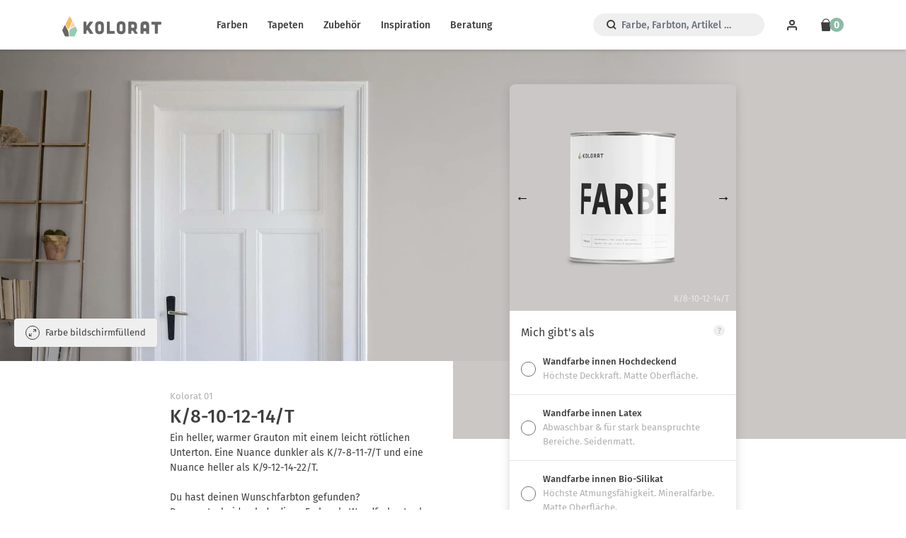

--- FILE ---
content_type: text/html; charset=utf-8
request_url: https://www.kolorat.de/products/k-8-10-12-14-t?variant=42189133742302
body_size: 18487
content:
<!DOCTYPE html>
<html>
<head>
<meta charset='utf-8'>
<meta content='IE=edge,chrome=1' http-equiv='X-UA-Compatible'>
<meta content='width=device-width, initial-scale=1' name='viewport'>
<meta content='66NSKc6TnGhOQka1fsUaU1_Fuen3qlcKngZ4QdJI2uo' name='google-site-verification'>
<meta content='3df8834e51c8ba8d0a64fce890dd7088' name='p:domain_verify'>
<meta content='411eed2bd4366d7fac9278040032ff41' name='p:domain_verify'>
<meta content='Kolorat' name='apple-mobile-web-app-title'>
<link href='https://www.kolorat.de/products/k-8-10-12-14-t' rel='canonical'>
<link as='image' href='//www.kolorat.de/cdn/shop/t/25/assets/farbe_detail_hg_neu.jpg?v=144476309378665631801765443222' rel='preload' type='image/jpeg'>
<link as='image' href='//www.kolorat.de/cdn/shop/t/25/assets/farbe_detail_alpha_neu-compressor.png?v=148391794560446075551765443222' rel='preload' type='image/png'>
<link as='image' href='//www.kolorat.de/cdn/shop/t/25/assets/stuhl_kreidefarbe.png?v=45647551407538922151765443222' rel='preload' type='image/jpeg'>
<link as='image' href='//www.kolorat.de/cdn/shop/t/25/assets/stuhl_kreidefarbe_maske3.png?v=38290020240286305151765443222' rel='preload' type='image/png'>
<link href='//www.kolorat.de/cdn/shop/t/25/assets/favicon.ico?v=128102014097852869371765443222' rel='icon' sizes='32x32'>
<link href='//www.kolorat.de/cdn/shop/t/25/assets/favicon.ico?v=128102014097852869371765443222' rel='shortcut icon'>
<link href='//www.kolorat.de/cdn/shop/t/25/assets/icon_blk.svg?v=168998574532512478551765443222' rel='icon' type='image/svg+xml'>
<link href='//www.kolorat.de/cdn/shop/t/25/assets/apple-touch-icon.png?v=81358389883303999371765443222' rel='icon' type='image/png'>
<link href='//www.kolorat.de/cdn/shop/t/25/assets/apple-touch-icon.png?v=81358389883303999371765443222' rel='apple-touch-icon'>
<title>
K/8-10-12-14/T &ndash; Kolorat
</title>

<meta content='Ein heller, warmer Grauton mit einem leicht rötlichen Unterton. Eine Nuance dunkler als K/7-8-11-7/T und eine Nuance heller als K/9-12-14-22/T.' name='description'>


<link href="//www.kolorat.de/cdn/shop/t/25/assets/application.css?v=10380196248492487581765810051" rel="stylesheet" type="text/css" media="all" />
<script src="//www.kolorat.de/cdn/shop/t/25/assets/application.js?v=9501352216437657801765443362" type="text/javascript"></script>
<script>window.performance && window.performance.mark && window.performance.mark('shopify.content_for_header.start');</script><meta name="google-site-verification" content="JrW-5UcXO2fFtuba0nSxxvsw0jsiXLu63gIMBdYonMk">
<meta name="facebook-domain-verification" content="4k6e12fdxa1j4f34m8b80fwpfdhiib">
<meta id="shopify-digital-wallet" name="shopify-digital-wallet" content="/2754674737/digital_wallets/dialog">
<meta name="shopify-checkout-api-token" content="eee9e309de0a3afd3c2cef635226e327">
<meta id="in-context-paypal-metadata" data-shop-id="2754674737" data-venmo-supported="false" data-environment="production" data-locale="de_DE" data-paypal-v4="true" data-currency="EUR">
<link rel="alternate" type="application/json+oembed" href="https://www.kolorat.de/products/k-8-10-12-14-t.oembed">
<script async="async" src="/checkouts/internal/preloads.js?locale=de-DE"></script>
<link rel="preconnect" href="https://shop.app" crossorigin="anonymous">
<script async="async" src="https://shop.app/checkouts/internal/preloads.js?locale=de-DE&shop_id=2754674737" crossorigin="anonymous"></script>
<script id="apple-pay-shop-capabilities" type="application/json">{"shopId":2754674737,"countryCode":"DE","currencyCode":"EUR","merchantCapabilities":["supports3DS"],"merchantId":"gid:\/\/shopify\/Shop\/2754674737","merchantName":"Kolorat","requiredBillingContactFields":["postalAddress","email"],"requiredShippingContactFields":["postalAddress","email"],"shippingType":"shipping","supportedNetworks":["visa","maestro","masterCard","amex"],"total":{"type":"pending","label":"Kolorat","amount":"1.00"},"shopifyPaymentsEnabled":true,"supportsSubscriptions":true}</script>
<script id="shopify-features" type="application/json">{"accessToken":"eee9e309de0a3afd3c2cef635226e327","betas":["rich-media-storefront-analytics"],"domain":"www.kolorat.de","predictiveSearch":true,"shopId":2754674737,"locale":"de"}</script>
<script>var Shopify = Shopify || {};
Shopify.shop = "kolorat.myshopify.com";
Shopify.locale = "de";
Shopify.currency = {"active":"EUR","rate":"1.0"};
Shopify.country = "DE";
Shopify.theme = {"name":"io-9767-kolorat-dies-und-das","id":174506115340,"schema_name":null,"schema_version":null,"theme_store_id":null,"role":"main"};
Shopify.theme.handle = "null";
Shopify.theme.style = {"id":null,"handle":null};
Shopify.cdnHost = "www.kolorat.de/cdn";
Shopify.routes = Shopify.routes || {};
Shopify.routes.root = "/";</script>
<script type="module">!function(o){(o.Shopify=o.Shopify||{}).modules=!0}(window);</script>
<script>!function(o){function n(){var o=[];function n(){o.push(Array.prototype.slice.apply(arguments))}return n.q=o,n}var t=o.Shopify=o.Shopify||{};t.loadFeatures=n(),t.autoloadFeatures=n()}(window);</script>
<script>
  window.ShopifyPay = window.ShopifyPay || {};
  window.ShopifyPay.apiHost = "shop.app\/pay";
  window.ShopifyPay.redirectState = null;
</script>
<script id="shop-js-analytics" type="application/json">{"pageType":"product"}</script>
<script defer="defer" async type="module" src="//www.kolorat.de/cdn/shopifycloud/shop-js/modules/v2/client.init-shop-cart-sync_KNlu3ypL.de.esm.js"></script>
<script defer="defer" async type="module" src="//www.kolorat.de/cdn/shopifycloud/shop-js/modules/v2/chunk.common_SKKNcA3B.esm.js"></script>
<script type="module">
  await import("//www.kolorat.de/cdn/shopifycloud/shop-js/modules/v2/client.init-shop-cart-sync_KNlu3ypL.de.esm.js");
await import("//www.kolorat.de/cdn/shopifycloud/shop-js/modules/v2/chunk.common_SKKNcA3B.esm.js");

  window.Shopify.SignInWithShop?.initShopCartSync?.({"fedCMEnabled":true,"windoidEnabled":true});

</script>
<script>
  window.Shopify = window.Shopify || {};
  if (!window.Shopify.featureAssets) window.Shopify.featureAssets = {};
  window.Shopify.featureAssets['shop-js'] = {"shop-cart-sync":["modules/v2/client.shop-cart-sync_k8i4GZj8.de.esm.js","modules/v2/chunk.common_SKKNcA3B.esm.js"],"init-fed-cm":["modules/v2/client.init-fed-cm_D0BjbGtx.de.esm.js","modules/v2/chunk.common_SKKNcA3B.esm.js"],"init-shop-email-lookup-coordinator":["modules/v2/client.init-shop-email-lookup-coordinator_C1Mn5gmY.de.esm.js","modules/v2/chunk.common_SKKNcA3B.esm.js"],"shop-cash-offers":["modules/v2/client.shop-cash-offers_B3whTqcF.de.esm.js","modules/v2/chunk.common_SKKNcA3B.esm.js","modules/v2/chunk.modal_DkIG3Fgw.esm.js"],"shop-button":["modules/v2/client.shop-button_D_RfUj15.de.esm.js","modules/v2/chunk.common_SKKNcA3B.esm.js"],"init-windoid":["modules/v2/client.init-windoid_8jeYy5EL.de.esm.js","modules/v2/chunk.common_SKKNcA3B.esm.js"],"avatar":["modules/v2/client.avatar_BTnouDA3.de.esm.js"],"init-shop-cart-sync":["modules/v2/client.init-shop-cart-sync_KNlu3ypL.de.esm.js","modules/v2/chunk.common_SKKNcA3B.esm.js"],"shop-toast-manager":["modules/v2/client.shop-toast-manager_BgCuCmrO.de.esm.js","modules/v2/chunk.common_SKKNcA3B.esm.js"],"pay-button":["modules/v2/client.pay-button_CjdnaBv_.de.esm.js","modules/v2/chunk.common_SKKNcA3B.esm.js"],"shop-login-button":["modules/v2/client.shop-login-button_CEUlukBc.de.esm.js","modules/v2/chunk.common_SKKNcA3B.esm.js","modules/v2/chunk.modal_DkIG3Fgw.esm.js"],"init-customer-accounts-sign-up":["modules/v2/client.init-customer-accounts-sign-up_DzHMkW24.de.esm.js","modules/v2/client.shop-login-button_CEUlukBc.de.esm.js","modules/v2/chunk.common_SKKNcA3B.esm.js","modules/v2/chunk.modal_DkIG3Fgw.esm.js"],"init-shop-for-new-customer-accounts":["modules/v2/client.init-shop-for-new-customer-accounts_YhlXPR3_.de.esm.js","modules/v2/client.shop-login-button_CEUlukBc.de.esm.js","modules/v2/chunk.common_SKKNcA3B.esm.js","modules/v2/chunk.modal_DkIG3Fgw.esm.js"],"init-customer-accounts":["modules/v2/client.init-customer-accounts_OI3KPqOS.de.esm.js","modules/v2/client.shop-login-button_CEUlukBc.de.esm.js","modules/v2/chunk.common_SKKNcA3B.esm.js","modules/v2/chunk.modal_DkIG3Fgw.esm.js"],"shop-follow-button":["modules/v2/client.shop-follow-button_hOj2EoVV.de.esm.js","modules/v2/chunk.common_SKKNcA3B.esm.js","modules/v2/chunk.modal_DkIG3Fgw.esm.js"],"lead-capture":["modules/v2/client.lead-capture_BxEnh2Kl.de.esm.js","modules/v2/chunk.common_SKKNcA3B.esm.js","modules/v2/chunk.modal_DkIG3Fgw.esm.js"],"checkout-modal":["modules/v2/client.checkout-modal_BXOrYBqT.de.esm.js","modules/v2/chunk.common_SKKNcA3B.esm.js","modules/v2/chunk.modal_DkIG3Fgw.esm.js"],"shop-login":["modules/v2/client.shop-login_C0yXGVIT.de.esm.js","modules/v2/chunk.common_SKKNcA3B.esm.js","modules/v2/chunk.modal_DkIG3Fgw.esm.js"],"payment-terms":["modules/v2/client.payment-terms_DLEnrQGV.de.esm.js","modules/v2/chunk.common_SKKNcA3B.esm.js","modules/v2/chunk.modal_DkIG3Fgw.esm.js"]};
</script>
<script>(function() {
  var isLoaded = false;
  function asyncLoad() {
    if (isLoaded) return;
    isLoaded = true;
    var urls = ["https:\/\/whatschat.shopiapps.in\/script\/sp-whatsapp-app-tabs.js?version=1.0\u0026shop=kolorat.myshopify.com","https:\/\/configs.carthike.com\/carthike.js?shop=kolorat.myshopify.com"];
    for (var i = 0; i < urls.length; i++) {
      var s = document.createElement('script');
      s.type = 'text/javascript';
      s.async = true;
      s.src = urls[i];
      var x = document.getElementsByTagName('script')[0];
      x.parentNode.insertBefore(s, x);
    }
  };
  if(window.attachEvent) {
    window.attachEvent('onload', asyncLoad);
  } else {
    window.addEventListener('load', asyncLoad, false);
  }
})();</script>
<script id="__st">var __st={"a":2754674737,"offset":3600,"reqid":"aa98684b-1ab4-4b16-bb20-1295f95da340-1767160440","pageurl":"www.kolorat.de\/products\/k-8-10-12-14-t?variant=42189133742302","u":"b320e5f01ec1","p":"product","rtyp":"product","rid":11547212218636};</script>
<script>window.ShopifyPaypalV4VisibilityTracking = true;</script>
<script id="captcha-bootstrap">!function(){'use strict';const t='contact',e='account',n='new_comment',o=[[t,t],['blogs',n],['comments',n],[t,'customer']],c=[[e,'customer_login'],[e,'guest_login'],[e,'recover_customer_password'],[e,'create_customer']],r=t=>t.map((([t,e])=>`form[action*='/${t}']:not([data-nocaptcha='true']) input[name='form_type'][value='${e}']`)).join(','),a=t=>()=>t?[...document.querySelectorAll(t)].map((t=>t.form)):[];function s(){const t=[...o],e=r(t);return a(e)}const i='password',u='form_key',d=['recaptcha-v3-token','g-recaptcha-response','h-captcha-response',i],f=()=>{try{return window.sessionStorage}catch{return}},m='__shopify_v',_=t=>t.elements[u];function p(t,e,n=!1){try{const o=window.sessionStorage,c=JSON.parse(o.getItem(e)),{data:r}=function(t){const{data:e,action:n}=t;return t[m]||n?{data:e,action:n}:{data:t,action:n}}(c);for(const[e,n]of Object.entries(r))t.elements[e]&&(t.elements[e].value=n);n&&o.removeItem(e)}catch(o){console.error('form repopulation failed',{error:o})}}const l='form_type',E='cptcha';function T(t){t.dataset[E]=!0}const w=window,h=w.document,L='Shopify',v='ce_forms',y='captcha';let A=!1;((t,e)=>{const n=(g='f06e6c50-85a8-45c8-87d0-21a2b65856fe',I='https://cdn.shopify.com/shopifycloud/storefront-forms-hcaptcha/ce_storefront_forms_captcha_hcaptcha.v1.5.2.iife.js',D={infoText:'Durch hCaptcha geschützt',privacyText:'Datenschutz',termsText:'Allgemeine Geschäftsbedingungen'},(t,e,n)=>{const o=w[L][v],c=o.bindForm;if(c)return c(t,g,e,D).then(n);var r;o.q.push([[t,g,e,D],n]),r=I,A||(h.body.append(Object.assign(h.createElement('script'),{id:'captcha-provider',async:!0,src:r})),A=!0)});var g,I,D;w[L]=w[L]||{},w[L][v]=w[L][v]||{},w[L][v].q=[],w[L][y]=w[L][y]||{},w[L][y].protect=function(t,e){n(t,void 0,e),T(t)},Object.freeze(w[L][y]),function(t,e,n,w,h,L){const[v,y,A,g]=function(t,e,n){const i=e?o:[],u=t?c:[],d=[...i,...u],f=r(d),m=r(i),_=r(d.filter((([t,e])=>n.includes(e))));return[a(f),a(m),a(_),s()]}(w,h,L),I=t=>{const e=t.target;return e instanceof HTMLFormElement?e:e&&e.form},D=t=>v().includes(t);t.addEventListener('submit',(t=>{const e=I(t);if(!e)return;const n=D(e)&&!e.dataset.hcaptchaBound&&!e.dataset.recaptchaBound,o=_(e),c=g().includes(e)&&(!o||!o.value);(n||c)&&t.preventDefault(),c&&!n&&(function(t){try{if(!f())return;!function(t){const e=f();if(!e)return;const n=_(t);if(!n)return;const o=n.value;o&&e.removeItem(o)}(t);const e=Array.from(Array(32),(()=>Math.random().toString(36)[2])).join('');!function(t,e){_(t)||t.append(Object.assign(document.createElement('input'),{type:'hidden',name:u})),t.elements[u].value=e}(t,e),function(t,e){const n=f();if(!n)return;const o=[...t.querySelectorAll(`input[type='${i}']`)].map((({name:t})=>t)),c=[...d,...o],r={};for(const[a,s]of new FormData(t).entries())c.includes(a)||(r[a]=s);n.setItem(e,JSON.stringify({[m]:1,action:t.action,data:r}))}(t,e)}catch(e){console.error('failed to persist form',e)}}(e),e.submit())}));const S=(t,e)=>{t&&!t.dataset[E]&&(n(t,e.some((e=>e===t))),T(t))};for(const o of['focusin','change'])t.addEventListener(o,(t=>{const e=I(t);D(e)&&S(e,y())}));const B=e.get('form_key'),M=e.get(l),P=B&&M;t.addEventListener('DOMContentLoaded',(()=>{const t=y();if(P)for(const e of t)e.elements[l].value===M&&p(e,B);[...new Set([...A(),...v().filter((t=>'true'===t.dataset.shopifyCaptcha))])].forEach((e=>S(e,t)))}))}(h,new URLSearchParams(w.location.search),n,t,e,['guest_login'])})(!0,!0)}();</script>
<script integrity="sha256-4kQ18oKyAcykRKYeNunJcIwy7WH5gtpwJnB7kiuLZ1E=" data-source-attribution="shopify.loadfeatures" defer="defer" src="//www.kolorat.de/cdn/shopifycloud/storefront/assets/storefront/load_feature-a0a9edcb.js" crossorigin="anonymous"></script>
<script crossorigin="anonymous" defer="defer" src="//www.kolorat.de/cdn/shopifycloud/storefront/assets/shopify_pay/storefront-65b4c6d7.js?v=20250812"></script>
<script data-source-attribution="shopify.dynamic_checkout.dynamic.init">var Shopify=Shopify||{};Shopify.PaymentButton=Shopify.PaymentButton||{isStorefrontPortableWallets:!0,init:function(){window.Shopify.PaymentButton.init=function(){};var t=document.createElement("script");t.src="https://www.kolorat.de/cdn/shopifycloud/portable-wallets/latest/portable-wallets.de.js",t.type="module",document.head.appendChild(t)}};
</script>
<script data-source-attribution="shopify.dynamic_checkout.buyer_consent">
  function portableWalletsHideBuyerConsent(e){var t=document.getElementById("shopify-buyer-consent"),n=document.getElementById("shopify-subscription-policy-button");t&&n&&(t.classList.add("hidden"),t.setAttribute("aria-hidden","true"),n.removeEventListener("click",e))}function portableWalletsShowBuyerConsent(e){var t=document.getElementById("shopify-buyer-consent"),n=document.getElementById("shopify-subscription-policy-button");t&&n&&(t.classList.remove("hidden"),t.removeAttribute("aria-hidden"),n.addEventListener("click",e))}window.Shopify?.PaymentButton&&(window.Shopify.PaymentButton.hideBuyerConsent=portableWalletsHideBuyerConsent,window.Shopify.PaymentButton.showBuyerConsent=portableWalletsShowBuyerConsent);
</script>
<script data-source-attribution="shopify.dynamic_checkout.cart.bootstrap">document.addEventListener("DOMContentLoaded",(function(){function t(){return document.querySelector("shopify-accelerated-checkout-cart, shopify-accelerated-checkout")}if(t())Shopify.PaymentButton.init();else{new MutationObserver((function(e,n){t()&&(Shopify.PaymentButton.init(),n.disconnect())})).observe(document.body,{childList:!0,subtree:!0})}}));
</script>
<script id='scb4127' type='text/javascript' async='' src='https://www.kolorat.de/cdn/shopifycloud/privacy-banner/storefront-banner.js'></script><link id="shopify-accelerated-checkout-styles" rel="stylesheet" media="screen" href="https://www.kolorat.de/cdn/shopifycloud/portable-wallets/latest/accelerated-checkout-backwards-compat.css" crossorigin="anonymous">
<style id="shopify-accelerated-checkout-cart">
        #shopify-buyer-consent {
  margin-top: 1em;
  display: inline-block;
  width: 100%;
}

#shopify-buyer-consent.hidden {
  display: none;
}

#shopify-subscription-policy-button {
  background: none;
  border: none;
  padding: 0;
  text-decoration: underline;
  font-size: inherit;
  cursor: pointer;
}

#shopify-subscription-policy-button::before {
  box-shadow: none;
}

      </style>

<script>window.performance && window.performance.mark && window.performance.mark('shopify.content_for_header.end');</script>
<link href="https://monorail-edge.shopifysvc.com" rel="dns-prefetch">
<script>(function(){if ("sendBeacon" in navigator && "performance" in window) {try {var session_token_from_headers = performance.getEntriesByType('navigation')[0].serverTiming.find(x => x.name == '_s').description;} catch {var session_token_from_headers = undefined;}var session_cookie_matches = document.cookie.match(/_shopify_s=([^;]*)/);var session_token_from_cookie = session_cookie_matches && session_cookie_matches.length === 2 ? session_cookie_matches[1] : "";var session_token = session_token_from_headers || session_token_from_cookie || "";function handle_abandonment_event(e) {var entries = performance.getEntries().filter(function(entry) {return /monorail-edge.shopifysvc.com/.test(entry.name);});if (!window.abandonment_tracked && entries.length === 0) {window.abandonment_tracked = true;var currentMs = Date.now();var navigation_start = performance.timing.navigationStart;var payload = {shop_id: 2754674737,url: window.location.href,navigation_start,duration: currentMs - navigation_start,session_token,page_type: "product"};window.navigator.sendBeacon("https://monorail-edge.shopifysvc.com/v1/produce", JSON.stringify({schema_id: "online_store_buyer_site_abandonment/1.1",payload: payload,metadata: {event_created_at_ms: currentMs,event_sent_at_ms: currentMs}}));}}window.addEventListener('pagehide', handle_abandonment_event);}}());</script>
<script id="web-pixels-manager-setup">(function e(e,d,r,n,o){if(void 0===o&&(o={}),!Boolean(null===(a=null===(i=window.Shopify)||void 0===i?void 0:i.analytics)||void 0===a?void 0:a.replayQueue)){var i,a;window.Shopify=window.Shopify||{};var t=window.Shopify;t.analytics=t.analytics||{};var s=t.analytics;s.replayQueue=[],s.publish=function(e,d,r){return s.replayQueue.push([e,d,r]),!0};try{self.performance.mark("wpm:start")}catch(e){}var l=function(){var e={modern:/Edge?\/(1{2}[4-9]|1[2-9]\d|[2-9]\d{2}|\d{4,})\.\d+(\.\d+|)|Firefox\/(1{2}[4-9]|1[2-9]\d|[2-9]\d{2}|\d{4,})\.\d+(\.\d+|)|Chrom(ium|e)\/(9{2}|\d{3,})\.\d+(\.\d+|)|(Maci|X1{2}).+ Version\/(15\.\d+|(1[6-9]|[2-9]\d|\d{3,})\.\d+)([,.]\d+|)( \(\w+\)|)( Mobile\/\w+|) Safari\/|Chrome.+OPR\/(9{2}|\d{3,})\.\d+\.\d+|(CPU[ +]OS|iPhone[ +]OS|CPU[ +]iPhone|CPU IPhone OS|CPU iPad OS)[ +]+(15[._]\d+|(1[6-9]|[2-9]\d|\d{3,})[._]\d+)([._]\d+|)|Android:?[ /-](13[3-9]|1[4-9]\d|[2-9]\d{2}|\d{4,})(\.\d+|)(\.\d+|)|Android.+Firefox\/(13[5-9]|1[4-9]\d|[2-9]\d{2}|\d{4,})\.\d+(\.\d+|)|Android.+Chrom(ium|e)\/(13[3-9]|1[4-9]\d|[2-9]\d{2}|\d{4,})\.\d+(\.\d+|)|SamsungBrowser\/([2-9]\d|\d{3,})\.\d+/,legacy:/Edge?\/(1[6-9]|[2-9]\d|\d{3,})\.\d+(\.\d+|)|Firefox\/(5[4-9]|[6-9]\d|\d{3,})\.\d+(\.\d+|)|Chrom(ium|e)\/(5[1-9]|[6-9]\d|\d{3,})\.\d+(\.\d+|)([\d.]+$|.*Safari\/(?![\d.]+ Edge\/[\d.]+$))|(Maci|X1{2}).+ Version\/(10\.\d+|(1[1-9]|[2-9]\d|\d{3,})\.\d+)([,.]\d+|)( \(\w+\)|)( Mobile\/\w+|) Safari\/|Chrome.+OPR\/(3[89]|[4-9]\d|\d{3,})\.\d+\.\d+|(CPU[ +]OS|iPhone[ +]OS|CPU[ +]iPhone|CPU IPhone OS|CPU iPad OS)[ +]+(10[._]\d+|(1[1-9]|[2-9]\d|\d{3,})[._]\d+)([._]\d+|)|Android:?[ /-](13[3-9]|1[4-9]\d|[2-9]\d{2}|\d{4,})(\.\d+|)(\.\d+|)|Mobile Safari.+OPR\/([89]\d|\d{3,})\.\d+\.\d+|Android.+Firefox\/(13[5-9]|1[4-9]\d|[2-9]\d{2}|\d{4,})\.\d+(\.\d+|)|Android.+Chrom(ium|e)\/(13[3-9]|1[4-9]\d|[2-9]\d{2}|\d{4,})\.\d+(\.\d+|)|Android.+(UC? ?Browser|UCWEB|U3)[ /]?(15\.([5-9]|\d{2,})|(1[6-9]|[2-9]\d|\d{3,})\.\d+)\.\d+|SamsungBrowser\/(5\.\d+|([6-9]|\d{2,})\.\d+)|Android.+MQ{2}Browser\/(14(\.(9|\d{2,})|)|(1[5-9]|[2-9]\d|\d{3,})(\.\d+|))(\.\d+|)|K[Aa][Ii]OS\/(3\.\d+|([4-9]|\d{2,})\.\d+)(\.\d+|)/},d=e.modern,r=e.legacy,n=navigator.userAgent;return n.match(d)?"modern":n.match(r)?"legacy":"unknown"}(),u="modern"===l?"modern":"legacy",c=(null!=n?n:{modern:"",legacy:""})[u],f=function(e){return[e.baseUrl,"/wpm","/b",e.hashVersion,"modern"===e.buildTarget?"m":"l",".js"].join("")}({baseUrl:d,hashVersion:r,buildTarget:u}),m=function(e){var d=e.version,r=e.bundleTarget,n=e.surface,o=e.pageUrl,i=e.monorailEndpoint;return{emit:function(e){var a=e.status,t=e.errorMsg,s=(new Date).getTime(),l=JSON.stringify({metadata:{event_sent_at_ms:s},events:[{schema_id:"web_pixels_manager_load/3.1",payload:{version:d,bundle_target:r,page_url:o,status:a,surface:n,error_msg:t},metadata:{event_created_at_ms:s}}]});if(!i)return console&&console.warn&&console.warn("[Web Pixels Manager] No Monorail endpoint provided, skipping logging."),!1;try{return self.navigator.sendBeacon.bind(self.navigator)(i,l)}catch(e){}var u=new XMLHttpRequest;try{return u.open("POST",i,!0),u.setRequestHeader("Content-Type","text/plain"),u.send(l),!0}catch(e){return console&&console.warn&&console.warn("[Web Pixels Manager] Got an unhandled error while logging to Monorail."),!1}}}}({version:r,bundleTarget:l,surface:e.surface,pageUrl:self.location.href,monorailEndpoint:e.monorailEndpoint});try{o.browserTarget=l,function(e){var d=e.src,r=e.async,n=void 0===r||r,o=e.onload,i=e.onerror,a=e.sri,t=e.scriptDataAttributes,s=void 0===t?{}:t,l=document.createElement("script"),u=document.querySelector("head"),c=document.querySelector("body");if(l.async=n,l.src=d,a&&(l.integrity=a,l.crossOrigin="anonymous"),s)for(var f in s)if(Object.prototype.hasOwnProperty.call(s,f))try{l.dataset[f]=s[f]}catch(e){}if(o&&l.addEventListener("load",o),i&&l.addEventListener("error",i),u)u.appendChild(l);else{if(!c)throw new Error("Did not find a head or body element to append the script");c.appendChild(l)}}({src:f,async:!0,onload:function(){if(!function(){var e,d;return Boolean(null===(d=null===(e=window.Shopify)||void 0===e?void 0:e.analytics)||void 0===d?void 0:d.initialized)}()){var d=window.webPixelsManager.init(e)||void 0;if(d){var r=window.Shopify.analytics;r.replayQueue.forEach((function(e){var r=e[0],n=e[1],o=e[2];d.publishCustomEvent(r,n,o)})),r.replayQueue=[],r.publish=d.publishCustomEvent,r.visitor=d.visitor,r.initialized=!0}}},onerror:function(){return m.emit({status:"failed",errorMsg:"".concat(f," has failed to load")})},sri:function(e){var d=/^sha384-[A-Za-z0-9+/=]+$/;return"string"==typeof e&&d.test(e)}(c)?c:"",scriptDataAttributes:o}),m.emit({status:"loading"})}catch(e){m.emit({status:"failed",errorMsg:(null==e?void 0:e.message)||"Unknown error"})}}})({shopId: 2754674737,storefrontBaseUrl: "https://www.kolorat.de",extensionsBaseUrl: "https://extensions.shopifycdn.com/cdn/shopifycloud/web-pixels-manager",monorailEndpoint: "https://monorail-edge.shopifysvc.com/unstable/produce_batch",surface: "storefront-renderer",enabledBetaFlags: ["2dca8a86","a0d5f9d2"],webPixelsConfigList: [{"id":"1526268172","configuration":"{\"config\":\"{\\\"google_tag_ids\\\":[\\\"G-L1K707NZ9N\\\",\\\"GT-KV595G9K\\\"],\\\"target_country\\\":\\\"DE\\\",\\\"gtag_events\\\":[{\\\"type\\\":\\\"begin_checkout\\\",\\\"action_label\\\":\\\"AW-957377282\\\/nbLuCNz2tr0bEILWwcgD\\\"},{\\\"type\\\":\\\"search\\\",\\\"action_label\\\":\\\"AW-957377282\\\/m0a1CLr4tr0bEILWwcgD\\\"},{\\\"type\\\":\\\"view_item\\\",\\\"action_label\\\":[\\\"AW-957377282\\\/ET4MCLf4tr0bEILWwcgD\\\",\\\"MC-Y3P0X8ZGTP\\\"]},{\\\"type\\\":\\\"purchase\\\",\\\"action_label\\\":[\\\"AW-957377282\\\/-CELCNn2tr0bEILWwcgD\\\",\\\"MC-Y3P0X8ZGTP\\\"]},{\\\"type\\\":\\\"page_view\\\",\\\"action_label\\\":[\\\"AW-957377282\\\/GBMMCLT4tr0bEILWwcgD\\\",\\\"MC-Y3P0X8ZGTP\\\"]},{\\\"type\\\":\\\"add_payment_info\\\",\\\"action_label\\\":\\\"AW-957377282\\\/7bMyCL34tr0bEILWwcgD\\\"},{\\\"type\\\":\\\"add_to_cart\\\",\\\"action_label\\\":\\\"AW-957377282\\\/I-uaCLH4tr0bEILWwcgD\\\"}],\\\"enable_monitoring_mode\\\":false}\"}","eventPayloadVersion":"v1","runtimeContext":"OPEN","scriptVersion":"b2a88bafab3e21179ed38636efcd8a93","type":"APP","apiClientId":1780363,"privacyPurposes":[],"dataSharingAdjustments":{"protectedCustomerApprovalScopes":["read_customer_address","read_customer_email","read_customer_name","read_customer_personal_data","read_customer_phone"]}},{"id":"1271169292","configuration":"{\"pixel_id\":\"1078074324367142\",\"pixel_type\":\"facebook_pixel\"}","eventPayloadVersion":"v1","runtimeContext":"OPEN","scriptVersion":"ca16bc87fe92b6042fbaa3acc2fbdaa6","type":"APP","apiClientId":2329312,"privacyPurposes":["ANALYTICS","MARKETING","SALE_OF_DATA"],"dataSharingAdjustments":{"protectedCustomerApprovalScopes":["read_customer_address","read_customer_email","read_customer_name","read_customer_personal_data","read_customer_phone"]}},{"id":"129859852","configuration":"{\"tagID\":\"2612680149617\"}","eventPayloadVersion":"v1","runtimeContext":"STRICT","scriptVersion":"18031546ee651571ed29edbe71a3550b","type":"APP","apiClientId":3009811,"privacyPurposes":["ANALYTICS","MARKETING","SALE_OF_DATA"],"dataSharingAdjustments":{"protectedCustomerApprovalScopes":["read_customer_address","read_customer_email","read_customer_name","read_customer_personal_data","read_customer_phone"]}},{"id":"shopify-app-pixel","configuration":"{}","eventPayloadVersion":"v1","runtimeContext":"STRICT","scriptVersion":"0450","apiClientId":"shopify-pixel","type":"APP","privacyPurposes":["ANALYTICS","MARKETING"]},{"id":"shopify-custom-pixel","eventPayloadVersion":"v1","runtimeContext":"LAX","scriptVersion":"0450","apiClientId":"shopify-pixel","type":"CUSTOM","privacyPurposes":["ANALYTICS","MARKETING"]}],isMerchantRequest: false,initData: {"shop":{"name":"Kolorat","paymentSettings":{"currencyCode":"EUR"},"myshopifyDomain":"kolorat.myshopify.com","countryCode":"DE","storefrontUrl":"https:\/\/www.kolorat.de"},"customer":null,"cart":null,"checkout":null,"productVariants":[{"price":{"amount":9.95,"currencyCode":"EUR"},"product":{"title":"K\/8-10-12-14\/T","vendor":"Kolorat","id":"11547212218636","untranslatedTitle":"K\/8-10-12-14\/T","url":"\/products\/k-8-10-12-14-t","type":"Farbe"},"id":"54128339124492","image":{"src":"\/\/www.kolorat.de\/cdn\/shop\/files\/099b6bbb60218a86853beef7892d9d5e.png?v=1741118121"},"sku":"4069726068950","title":"Wandfarbe innen Hochdeckend \/ 0,2l","untranslatedTitle":"Wandfarbe innen Hochdeckend \/ 0,2l"},{"price":{"amount":49.95,"currencyCode":"EUR"},"product":{"title":"K\/8-10-12-14\/T","vendor":"Kolorat","id":"11547212218636","untranslatedTitle":"K\/8-10-12-14\/T","url":"\/products\/k-8-10-12-14-t","type":"Farbe"},"id":"54128339157260","image":{"src":"\/\/www.kolorat.de\/cdn\/shop\/files\/099b6bbb60218a86853beef7892d9d5e.png?v=1741118121"},"sku":"4069726039554","title":"Wandfarbe innen Hochdeckend \/ 2,5l","untranslatedTitle":"Wandfarbe innen Hochdeckend \/ 2,5l"},{"price":{"amount":79.95,"currencyCode":"EUR"},"product":{"title":"K\/8-10-12-14\/T","vendor":"Kolorat","id":"11547212218636","untranslatedTitle":"K\/8-10-12-14\/T","url":"\/products\/k-8-10-12-14-t","type":"Farbe"},"id":"54128339190028","image":{"src":"\/\/www.kolorat.de\/cdn\/shop\/files\/099b6bbb60218a86853beef7892d9d5e.png?v=1741118121"},"sku":"4069726050023","title":"Wandfarbe innen Hochdeckend \/ 5,0l","untranslatedTitle":"Wandfarbe innen Hochdeckend \/ 5,0l"},{"price":{"amount":109.95,"currencyCode":"EUR"},"product":{"title":"K\/8-10-12-14\/T","vendor":"Kolorat","id":"11547212218636","untranslatedTitle":"K\/8-10-12-14\/T","url":"\/products\/k-8-10-12-14-t","type":"Farbe"},"id":"54128339222796","image":{"src":"\/\/www.kolorat.de\/cdn\/shop\/files\/099b6bbb60218a86853beef7892d9d5e.png?v=1741118121"},"sku":"4069726059583","title":"Wandfarbe innen Hochdeckend \/ 10,0l","untranslatedTitle":"Wandfarbe innen Hochdeckend \/ 10,0l"},{"price":{"amount":52.95,"currencyCode":"EUR"},"product":{"title":"K\/8-10-12-14\/T","vendor":"Kolorat","id":"11547212218636","untranslatedTitle":"K\/8-10-12-14\/T","url":"\/products\/k-8-10-12-14-t","type":"Farbe"},"id":"54128339255564","image":{"src":"\/\/www.kolorat.de\/cdn\/shop\/files\/099b6bbb60218a86853beef7892d9d5e.png?v=1741118121"},"sku":"4069726079321","title":"Wandfarbe innen Latex \/ 2,5l","untranslatedTitle":"Wandfarbe innen Latex \/ 2,5l"},{"price":{"amount":82.95,"currencyCode":"EUR"},"product":{"title":"K\/8-10-12-14\/T","vendor":"Kolorat","id":"11547212218636","untranslatedTitle":"K\/8-10-12-14\/T","url":"\/products\/k-8-10-12-14-t","type":"Farbe"},"id":"54128339288332","image":{"src":"\/\/www.kolorat.de\/cdn\/shop\/files\/099b6bbb60218a86853beef7892d9d5e.png?v=1741118121"},"sku":"4069726088552","title":"Wandfarbe innen Latex \/ 5,0l","untranslatedTitle":"Wandfarbe innen Latex \/ 5,0l"},{"price":{"amount":52.95,"currencyCode":"EUR"},"product":{"title":"K\/8-10-12-14\/T","vendor":"Kolorat","id":"11547212218636","untranslatedTitle":"K\/8-10-12-14\/T","url":"\/products\/k-8-10-12-14-t","type":"Farbe"},"id":"54128339321100","image":{"src":"\/\/www.kolorat.de\/cdn\/shop\/files\/099b6bbb60218a86853beef7892d9d5e.png?v=1741118121"},"sku":"4069726098292","title":"Wandfarbe innen Bio-Silikat \/ 2,5l","untranslatedTitle":"Wandfarbe innen Bio-Silikat \/ 2,5l"},{"price":{"amount":82.95,"currencyCode":"EUR"},"product":{"title":"K\/8-10-12-14\/T","vendor":"Kolorat","id":"11547212218636","untranslatedTitle":"K\/8-10-12-14\/T","url":"\/products\/k-8-10-12-14-t","type":"Farbe"},"id":"54128339353868","image":{"src":"\/\/www.kolorat.de\/cdn\/shop\/files\/099b6bbb60218a86853beef7892d9d5e.png?v=1741118121"},"sku":"4069726108151","title":"Wandfarbe innen Bio-Silikat \/ 5,0l","untranslatedTitle":"Wandfarbe innen Bio-Silikat \/ 5,0l"},{"price":{"amount":36.95,"currencyCode":"EUR"},"product":{"title":"K\/8-10-12-14\/T","vendor":"Kolorat","id":"11547212218636","untranslatedTitle":"K\/8-10-12-14\/T","url":"\/products\/k-8-10-12-14-t","type":"Farbe"},"id":"54128339386636","image":{"src":"\/\/www.kolorat.de\/cdn\/shop\/files\/099b6bbb60218a86853beef7892d9d5e.png?v=1741118121"},"sku":"4069726000356","title":"Lack für innen \u0026 außen \/ 0,75l","untranslatedTitle":"Lack für innen \u0026 außen \/ 0,75l"},{"price":{"amount":89.95,"currencyCode":"EUR"},"product":{"title":"K\/8-10-12-14\/T","vendor":"Kolorat","id":"11547212218636","untranslatedTitle":"K\/8-10-12-14\/T","url":"\/products\/k-8-10-12-14-t","type":"Farbe"},"id":"54128339419404","image":{"src":"\/\/www.kolorat.de\/cdn\/shop\/files\/099b6bbb60218a86853beef7892d9d5e.png?v=1741118121"},"sku":"4069726010072","title":"Lack für innen \u0026 außen \/ 2,5l","untranslatedTitle":"Lack für innen \u0026 außen \/ 2,5l"},{"price":{"amount":36.95,"currencyCode":"EUR"},"product":{"title":"K\/8-10-12-14\/T","vendor":"Kolorat","id":"11547212218636","untranslatedTitle":"K\/8-10-12-14\/T","url":"\/products\/k-8-10-12-14-t","type":"Farbe"},"id":"54128339452172","image":{"src":"\/\/www.kolorat.de\/cdn\/shop\/files\/099b6bbb60218a86853beef7892d9d5e.png?v=1741118121"},"sku":"08101214-ha-075","title":"Holzfarbe für außen \/ 0,75l","untranslatedTitle":"Holzfarbe für außen \/ 0,75l"},{"price":{"amount":89.95,"currencyCode":"EUR"},"product":{"title":"K\/8-10-12-14\/T","vendor":"Kolorat","id":"11547212218636","untranslatedTitle":"K\/8-10-12-14\/T","url":"\/products\/k-8-10-12-14-t","type":"Farbe"},"id":"54128339484940","image":{"src":"\/\/www.kolorat.de\/cdn\/shop\/files\/099b6bbb60218a86853beef7892d9d5e.png?v=1741118121"},"sku":"4069726029753","title":"Holzfarbe für außen \/ 2,5l","untranslatedTitle":"Holzfarbe für außen \/ 2,5l"},{"price":{"amount":64.95,"currencyCode":"EUR"},"product":{"title":"K\/8-10-12-14\/T","vendor":"Kolorat","id":"11547212218636","untranslatedTitle":"K\/8-10-12-14\/T","url":"\/products\/k-8-10-12-14-t","type":"Farbe"},"id":"54128339517708","image":{"src":"\/\/www.kolorat.de\/cdn\/shop\/files\/099b6bbb60218a86853beef7892d9d5e.png?v=1741118121"},"sku":"4069726117955","title":"Fassadenfarbe für außen \/ 2,5l","untranslatedTitle":"Fassadenfarbe für außen \/ 2,5l"},{"price":{"amount":184.95,"currencyCode":"EUR"},"product":{"title":"K\/8-10-12-14\/T","vendor":"Kolorat","id":"11547212218636","untranslatedTitle":"K\/8-10-12-14\/T","url":"\/products\/k-8-10-12-14-t","type":"Farbe"},"id":"54128339550476","image":{"src":"\/\/www.kolorat.de\/cdn\/shop\/files\/099b6bbb60218a86853beef7892d9d5e.png?v=1741118121"},"sku":"4069726127756","title":"Fassadenfarbe für außen \/ 10,0l","untranslatedTitle":"Fassadenfarbe für außen \/ 10,0l"},{"price":{"amount":2.0,"currencyCode":"EUR"},"product":{"title":"K\/8-10-12-14\/T","vendor":"Kolorat","id":"11547212218636","untranslatedTitle":"K\/8-10-12-14\/T","url":"\/products\/k-8-10-12-14-t","type":"Farbe"},"id":"54128339583244","image":{"src":"\/\/www.kolorat.de\/cdn\/shop\/files\/099b6bbb60218a86853beef7892d9d5e.png?v=1741118121"},"sku":"4069726137618","title":"Farbmuster \/ Karte","untranslatedTitle":"Farbmuster \/ Karte"}],"purchasingCompany":null},},"https://www.kolorat.de/cdn","da62cc92w68dfea28pcf9825a4m392e00d0",{"modern":"","legacy":""},{"shopId":"2754674737","storefrontBaseUrl":"https:\/\/www.kolorat.de","extensionBaseUrl":"https:\/\/extensions.shopifycdn.com\/cdn\/shopifycloud\/web-pixels-manager","surface":"storefront-renderer","enabledBetaFlags":"[\"2dca8a86\", \"a0d5f9d2\"]","isMerchantRequest":"false","hashVersion":"da62cc92w68dfea28pcf9825a4m392e00d0","publish":"custom","events":"[[\"page_viewed\",{}],[\"product_viewed\",{\"productVariant\":{\"price\":{\"amount\":9.95,\"currencyCode\":\"EUR\"},\"product\":{\"title\":\"K\/8-10-12-14\/T\",\"vendor\":\"Kolorat\",\"id\":\"11547212218636\",\"untranslatedTitle\":\"K\/8-10-12-14\/T\",\"url\":\"\/products\/k-8-10-12-14-t\",\"type\":\"Farbe\"},\"id\":\"54128339124492\",\"image\":{\"src\":\"\/\/www.kolorat.de\/cdn\/shop\/files\/099b6bbb60218a86853beef7892d9d5e.png?v=1741118121\"},\"sku\":\"4069726068950\",\"title\":\"Wandfarbe innen Hochdeckend \/ 0,2l\",\"untranslatedTitle\":\"Wandfarbe innen Hochdeckend \/ 0,2l\"}}]]"});</script><script>
  window.ShopifyAnalytics = window.ShopifyAnalytics || {};
  window.ShopifyAnalytics.meta = window.ShopifyAnalytics.meta || {};
  window.ShopifyAnalytics.meta.currency = 'EUR';
  var meta = {"product":{"id":11547212218636,"gid":"gid:\/\/shopify\/Product\/11547212218636","vendor":"Kolorat","type":"Farbe","handle":"k-8-10-12-14-t","variants":[{"id":54128339124492,"price":995,"name":"K\/8-10-12-14\/T - Wandfarbe innen Hochdeckend \/ 0,2l","public_title":"Wandfarbe innen Hochdeckend \/ 0,2l","sku":"4069726068950"},{"id":54128339157260,"price":4995,"name":"K\/8-10-12-14\/T - Wandfarbe innen Hochdeckend \/ 2,5l","public_title":"Wandfarbe innen Hochdeckend \/ 2,5l","sku":"4069726039554"},{"id":54128339190028,"price":7995,"name":"K\/8-10-12-14\/T - Wandfarbe innen Hochdeckend \/ 5,0l","public_title":"Wandfarbe innen Hochdeckend \/ 5,0l","sku":"4069726050023"},{"id":54128339222796,"price":10995,"name":"K\/8-10-12-14\/T - Wandfarbe innen Hochdeckend \/ 10,0l","public_title":"Wandfarbe innen Hochdeckend \/ 10,0l","sku":"4069726059583"},{"id":54128339255564,"price":5295,"name":"K\/8-10-12-14\/T - Wandfarbe innen Latex \/ 2,5l","public_title":"Wandfarbe innen Latex \/ 2,5l","sku":"4069726079321"},{"id":54128339288332,"price":8295,"name":"K\/8-10-12-14\/T - Wandfarbe innen Latex \/ 5,0l","public_title":"Wandfarbe innen Latex \/ 5,0l","sku":"4069726088552"},{"id":54128339321100,"price":5295,"name":"K\/8-10-12-14\/T - Wandfarbe innen Bio-Silikat \/ 2,5l","public_title":"Wandfarbe innen Bio-Silikat \/ 2,5l","sku":"4069726098292"},{"id":54128339353868,"price":8295,"name":"K\/8-10-12-14\/T - Wandfarbe innen Bio-Silikat \/ 5,0l","public_title":"Wandfarbe innen Bio-Silikat \/ 5,0l","sku":"4069726108151"},{"id":54128339386636,"price":3695,"name":"K\/8-10-12-14\/T - Lack für innen \u0026 außen \/ 0,75l","public_title":"Lack für innen \u0026 außen \/ 0,75l","sku":"4069726000356"},{"id":54128339419404,"price":8995,"name":"K\/8-10-12-14\/T - Lack für innen \u0026 außen \/ 2,5l","public_title":"Lack für innen \u0026 außen \/ 2,5l","sku":"4069726010072"},{"id":54128339452172,"price":3695,"name":"K\/8-10-12-14\/T - Holzfarbe für außen \/ 0,75l","public_title":"Holzfarbe für außen \/ 0,75l","sku":"08101214-ha-075"},{"id":54128339484940,"price":8995,"name":"K\/8-10-12-14\/T - Holzfarbe für außen \/ 2,5l","public_title":"Holzfarbe für außen \/ 2,5l","sku":"4069726029753"},{"id":54128339517708,"price":6495,"name":"K\/8-10-12-14\/T - Fassadenfarbe für außen \/ 2,5l","public_title":"Fassadenfarbe für außen \/ 2,5l","sku":"4069726117955"},{"id":54128339550476,"price":18495,"name":"K\/8-10-12-14\/T - Fassadenfarbe für außen \/ 10,0l","public_title":"Fassadenfarbe für außen \/ 10,0l","sku":"4069726127756"},{"id":54128339583244,"price":200,"name":"K\/8-10-12-14\/T - Farbmuster \/ Karte","public_title":"Farbmuster \/ Karte","sku":"4069726137618"}],"remote":false},"page":{"pageType":"product","resourceType":"product","resourceId":11547212218636,"requestId":"aa98684b-1ab4-4b16-bb20-1295f95da340-1767160440"}};
  for (var attr in meta) {
    window.ShopifyAnalytics.meta[attr] = meta[attr];
  }
</script>
<script class="analytics">
  (function () {
    var customDocumentWrite = function(content) {
      var jquery = null;

      if (window.jQuery) {
        jquery = window.jQuery;
      } else if (window.Checkout && window.Checkout.$) {
        jquery = window.Checkout.$;
      }

      if (jquery) {
        jquery('body').append(content);
      }
    };

    var hasLoggedConversion = function(token) {
      if (token) {
        return document.cookie.indexOf('loggedConversion=' + token) !== -1;
      }
      return false;
    }

    var setCookieIfConversion = function(token) {
      if (token) {
        var twoMonthsFromNow = new Date(Date.now());
        twoMonthsFromNow.setMonth(twoMonthsFromNow.getMonth() + 2);

        document.cookie = 'loggedConversion=' + token + '; expires=' + twoMonthsFromNow;
      }
    }

    var trekkie = window.ShopifyAnalytics.lib = window.trekkie = window.trekkie || [];
    if (trekkie.integrations) {
      return;
    }
    trekkie.methods = [
      'identify',
      'page',
      'ready',
      'track',
      'trackForm',
      'trackLink'
    ];
    trekkie.factory = function(method) {
      return function() {
        var args = Array.prototype.slice.call(arguments);
        args.unshift(method);
        trekkie.push(args);
        return trekkie;
      };
    };
    for (var i = 0; i < trekkie.methods.length; i++) {
      var key = trekkie.methods[i];
      trekkie[key] = trekkie.factory(key);
    }
    trekkie.load = function(config) {
      trekkie.config = config || {};
      trekkie.config.initialDocumentCookie = document.cookie;
      var first = document.getElementsByTagName('script')[0];
      var script = document.createElement('script');
      script.type = 'text/javascript';
      script.onerror = function(e) {
        var scriptFallback = document.createElement('script');
        scriptFallback.type = 'text/javascript';
        scriptFallback.onerror = function(error) {
                var Monorail = {
      produce: function produce(monorailDomain, schemaId, payload) {
        var currentMs = new Date().getTime();
        var event = {
          schema_id: schemaId,
          payload: payload,
          metadata: {
            event_created_at_ms: currentMs,
            event_sent_at_ms: currentMs
          }
        };
        return Monorail.sendRequest("https://" + monorailDomain + "/v1/produce", JSON.stringify(event));
      },
      sendRequest: function sendRequest(endpointUrl, payload) {
        // Try the sendBeacon API
        if (window && window.navigator && typeof window.navigator.sendBeacon === 'function' && typeof window.Blob === 'function' && !Monorail.isIos12()) {
          var blobData = new window.Blob([payload], {
            type: 'text/plain'
          });

          if (window.navigator.sendBeacon(endpointUrl, blobData)) {
            return true;
          } // sendBeacon was not successful

        } // XHR beacon

        var xhr = new XMLHttpRequest();

        try {
          xhr.open('POST', endpointUrl);
          xhr.setRequestHeader('Content-Type', 'text/plain');
          xhr.send(payload);
        } catch (e) {
          console.log(e);
        }

        return false;
      },
      isIos12: function isIos12() {
        return window.navigator.userAgent.lastIndexOf('iPhone; CPU iPhone OS 12_') !== -1 || window.navigator.userAgent.lastIndexOf('iPad; CPU OS 12_') !== -1;
      }
    };
    Monorail.produce('monorail-edge.shopifysvc.com',
      'trekkie_storefront_load_errors/1.1',
      {shop_id: 2754674737,
      theme_id: 174506115340,
      app_name: "storefront",
      context_url: window.location.href,
      source_url: "//www.kolorat.de/cdn/s/trekkie.storefront.8f32c7f0b513e73f3235c26245676203e1209161.min.js"});

        };
        scriptFallback.async = true;
        scriptFallback.src = '//www.kolorat.de/cdn/s/trekkie.storefront.8f32c7f0b513e73f3235c26245676203e1209161.min.js';
        first.parentNode.insertBefore(scriptFallback, first);
      };
      script.async = true;
      script.src = '//www.kolorat.de/cdn/s/trekkie.storefront.8f32c7f0b513e73f3235c26245676203e1209161.min.js';
      first.parentNode.insertBefore(script, first);
    };
    trekkie.load(
      {"Trekkie":{"appName":"storefront","development":false,"defaultAttributes":{"shopId":2754674737,"isMerchantRequest":null,"themeId":174506115340,"themeCityHash":"14175276133201873138","contentLanguage":"de","currency":"EUR","eventMetadataId":"817f18b3-c606-432f-a261-444b39deed7c"},"isServerSideCookieWritingEnabled":true,"monorailRegion":"shop_domain","enabledBetaFlags":["65f19447"]},"Session Attribution":{},"S2S":{"facebookCapiEnabled":true,"source":"trekkie-storefront-renderer","apiClientId":580111}}
    );

    var loaded = false;
    trekkie.ready(function() {
      if (loaded) return;
      loaded = true;

      window.ShopifyAnalytics.lib = window.trekkie;

      var originalDocumentWrite = document.write;
      document.write = customDocumentWrite;
      try { window.ShopifyAnalytics.merchantGoogleAnalytics.call(this); } catch(error) {};
      document.write = originalDocumentWrite;

      window.ShopifyAnalytics.lib.page(null,{"pageType":"product","resourceType":"product","resourceId":11547212218636,"requestId":"aa98684b-1ab4-4b16-bb20-1295f95da340-1767160440","shopifyEmitted":true});

      var match = window.location.pathname.match(/checkouts\/(.+)\/(thank_you|post_purchase)/)
      var token = match? match[1]: undefined;
      if (!hasLoggedConversion(token)) {
        setCookieIfConversion(token);
        window.ShopifyAnalytics.lib.track("Viewed Product",{"currency":"EUR","variantId":54128339124492,"productId":11547212218636,"productGid":"gid:\/\/shopify\/Product\/11547212218636","name":"K\/8-10-12-14\/T - Wandfarbe innen Hochdeckend \/ 0,2l","price":"9.95","sku":"4069726068950","brand":"Kolorat","variant":"Wandfarbe innen Hochdeckend \/ 0,2l","category":"Farbe","nonInteraction":true,"remote":false},undefined,undefined,{"shopifyEmitted":true});
      window.ShopifyAnalytics.lib.track("monorail:\/\/trekkie_storefront_viewed_product\/1.1",{"currency":"EUR","variantId":54128339124492,"productId":11547212218636,"productGid":"gid:\/\/shopify\/Product\/11547212218636","name":"K\/8-10-12-14\/T - Wandfarbe innen Hochdeckend \/ 0,2l","price":"9.95","sku":"4069726068950","brand":"Kolorat","variant":"Wandfarbe innen Hochdeckend \/ 0,2l","category":"Farbe","nonInteraction":true,"remote":false,"referer":"https:\/\/www.kolorat.de\/products\/k-8-10-12-14-t?variant=42189133742302"});
      }
    });


        var eventsListenerScript = document.createElement('script');
        eventsListenerScript.async = true;
        eventsListenerScript.src = "//www.kolorat.de/cdn/shopifycloud/storefront/assets/shop_events_listener-3da45d37.js";
        document.getElementsByTagName('head')[0].appendChild(eventsListenerScript);

})();</script>
  <script>
  if (!window.ga || (window.ga && typeof window.ga !== 'function')) {
    window.ga = function ga() {
      (window.ga.q = window.ga.q || []).push(arguments);
      if (window.Shopify && window.Shopify.analytics && typeof window.Shopify.analytics.publish === 'function') {
        window.Shopify.analytics.publish("ga_stub_called", {}, {sendTo: "google_osp_migration"});
      }
      console.error("Shopify's Google Analytics stub called with:", Array.from(arguments), "\nSee https://help.shopify.com/manual/promoting-marketing/pixels/pixel-migration#google for more information.");
    };
    if (window.Shopify && window.Shopify.analytics && typeof window.Shopify.analytics.publish === 'function') {
      window.Shopify.analytics.publish("ga_stub_initialized", {}, {sendTo: "google_osp_migration"});
    }
  }
</script>
<script
  defer
  src="https://www.kolorat.de/cdn/shopifycloud/perf-kit/shopify-perf-kit-2.1.2.min.js"
  data-application="storefront-renderer"
  data-shop-id="2754674737"
  data-render-region="gcp-us-east1"
  data-page-type="product"
  data-theme-instance-id="174506115340"
  data-theme-name=""
  data-theme-version=""
  data-monorail-region="shop_domain"
  data-resource-timing-sampling-rate="10"
  data-shs="true"
  data-shs-beacon="true"
  data-shs-export-with-fetch="true"
  data-shs-logs-sample-rate="1"
  data-shs-beacon-endpoint="https://www.kolorat.de/api/collect"
></script>
</head>
<body data-action='overlay:load@document->overlay#load_url' data-controller='overlay' data-konfetti-url='https://leitstelle.apps.kolorat.de/public/konfetti.svg'>

<section class='main-navigation' data-controller='navigation'>
<nav class='navigation--page'>
<ul class='navigation--list navigation--list_mobile' role='navigation'>
<li class='navigation--item navigation--item_burger' data-action='click->navigation#toggle_mobile_overlay'>
<a href=''>
<img src="//www.kolorat.de/cdn/shop/t/25/assets/burger.svg?v=147872211076801838161765443222" alt="Menü" />
</a>
</li>
<li class='navigation--item navigation--item_home'>
<a href='/'>
<img src="//www.kolorat.de/cdn/shop/t/25/assets/kolorat-logo.svg?v=56824335071407252261765443222" alt="Kolorat Farblogo" />
</a>
</li>
</ul>
<ul class='navigation--list navigation--list_sitemap' role='navigation'>

<li class='navigation--item navigation--item_home'>

<a href='/'>
<img src="//www.kolorat.de/cdn/shop/t/25/assets/kolorat-logo.svg?v=56824335071407252261765443222" alt="Kolorat Farblogo" />
</a>



</li>

<li class='navigation--item navigation--item_farben'>

<a href='/collections'>
Farben
</a>



<ul class='subnavigation--list'>



<li class='subnavigation--item items'>
<a href='/collections'>
<span>
Farbpalette
</span>
</a>

<ul class='subsubnavigation--list'>

<li class='subsubnavigation--item'>
<a href='/collections'>
<span>
Alle Farbtöne
</span>
</a>
</li>

<li class='subsubnavigation--item'>
<a href='/collections'>
<span>
Wandfarben
</span>
</a>
</li>

<li class='subsubnavigation--item'>
<a href='/collections'>
<span>
Lacke
</span>
</a>
</li>

<li class='subsubnavigation--item'>
<a href='/collections/kolorat-kreidefarbe-fuer-moebel'>
<span>
Kreidefarben
</span>
</a>
</li>

<li class='subsubnavigation--item'>
<a href='/collections'>
<span>
Holzfarben
</span>
</a>
</li>

<li class='subsubnavigation--item'>
<a href='/collections'>
<span>
Fassadenfarben
</span>
</a>
</li>

</ul>

</li>



<li class='subnavigation--item items'>
<a href='/collections/weisse-farben'>
<span>
Weiße Farben
</span>
</a>

<ul class='subsubnavigation--list'>

<li class='subsubnavigation--item'>
<a href='/collections/weisse-farben'>
<span>
Reinweiß
</span>
</a>
</li>

<li class='subsubnavigation--item'>
<a href='/collections/kolorat-weissnuancen'>
<span>
Weißnuancen
</span>
</a>
</li>

</ul>

</li>



<li class='subnavigation--item no-items'>
<a href='/collections/grundierungen'>
<span>
Grundierungen
</span>
</a>

</li>



<li class='subnavigation--item no-items'>
<a href='/collections/farbfaecher'>
<span>
Farbfächer
</span>
</a>

</li>



<li class='subnavigation--item no-items'>
<a href='https://kolorat627653.typeform.com/to/nqb8XX'>
<span>
Farbcode anfragen
</span>
</a>

</li>

</ul>

</li>

<li class='navigation--item navigation--item_tapeten'>

<a href='/collections/tapeten'>
Tapeten
</a>



<ul class='subnavigation--list'>



<li class='subnavigation--item no-items'>
<a href='/collections/tapeten'>
<span>
Alle Motive
</span>
</a>

</li>



<li class='subnavigation--item items'>
<a href='/collections/tapeten'>
<span>
Nach Motiven
</span>
</a>

<ul class='subsubnavigation--list'>

<li class='subsubnavigation--item'>
<a href='/collections/tapeten/Grafik'>
<span>
Mustertapeten
</span>
</a>
</li>

<li class='subsubnavigation--item'>
<a href='/collections/tapeten/Streifen'>
<span>
Streifen
</span>
</a>
</li>

<li class='subsubnavigation--item'>
<a href='/collections/tapeten/Struktur'>
<span>
Struktur
</span>
</a>
</li>

<li class='subsubnavigation--item'>
<a href='/collections/tapeten/Pflanzen'>
<span>
Pflanzen
</span>
</a>
</li>

<li class='subsubnavigation--item'>
<a href='/collections/tapeten/Tiere'>
<span>
Tiere
</span>
</a>
</li>

</ul>

</li>

</ul>

</li>

<li class='navigation--item navigation--item_zubehor'>

<a href='/collections/zubehoer'>
Zubehör
</a>



<ul class='subnavigation--list'>



<li class='subnavigation--item items'>
<a href='/collections/werkzeuge'>
<span>
Werkzeug
</span>
</a>

<ul class='subsubnavigation--list'>

<li class='subsubnavigation--item'>
<a href='/collections/werkzeuge'>
<span>
Alle Werzeuge
</span>
</a>
</li>

<li class='subsubnavigation--item'>
<a href='/collections/werkzeuge/pinsel+rolle+farbwalze'>
<span>
Pinsel & Rollen
</span>
</a>
</li>

<li class='subsubnavigation--item'>
<a href='/collections/werkzeuge/klebeband+abdeckpapier+abdeckvlies+malerplane'>
<span>
Klebeband & Abdeckmaterial 
</span>
</a>
</li>

<li class='subsubnavigation--item'>
<a href='/collections/streichfest'>
<span>
Mehr Streichzubehör
</span>
</a>
</li>

<li class='subsubnavigation--item'>
<a href='/collections/werkzeuge/werkzeugset'>
<span>
Werkzeug-Sets
</span>
</a>
</li>

</ul>

</li>



<li class='subnavigation--item no-items'>
<a href='/collections/diy-kreativ-sets/DIY-Kreativ-Sets'>
<span>
DIY Kreativ-Sets
</span>
</a>

</li>



<li class='subnavigation--item items'>
<a href='/collections/gutscheine'>
<span>
Zum Verschenken
</span>
</a>

<ul class='subsubnavigation--list'>

<li class='subsubnavigation--item'>
<a href='/collections/diy-kreativ-sets/Geschenkeset'>
<span>
Geschenke-Sets
</span>
</a>
</li>

<li class='subsubnavigation--item'>
<a href='/collections/gutscheine'>
<span>
Gutscheine
</span>
</a>
</li>

</ul>

</li>

</ul>

</li>

<li class='navigation--item navigation--item_inspiration'>

<a href='/blogs/inspiration'>
Inspiration
</a>



<ul class='subnavigation--list'>



<li class='subnavigation--item no-items'>
<a href='/blogs/inspiration'>
<span>
Inspiration
</span>
</a>

</li>



<li class='subnavigation--item no-items'>
<a href='/blogs/tipps-tricks'>
<span>
Tipps & Tricks
</span>
</a>

</li>

</ul>

</li>

<li class='navigation--item navigation--item_beratung'>

<a href='/pages/beratung'>
Beratung
</a>



<ul class='subnavigation--list'>



<li class='subnavigation--item no-items'>
<a href='/pages/farbberatung'>
<span>
Farbempfehlung
</span>
</a>

</li>



<li class='subnavigation--item no-items'>
<a href='/blogs/kolorat/projektberatung'>
<span>
Farbberatung
</span>
</a>

</li>

</ul>

</li>

</ul>
<ul class='navigation--list navigation--list_account' role='navigation'>

<li class='navigation--item navigation--item_suche'>

<div class='search-simple' data-target='navigation.search'>
<form action='/search' method='get'>
<input name='type' type='hidden' value=''>
<input name='q' placeholder='Farbe, Farbton, Artikel …' type='search' value=''>
<input type='submit' value='Suchen'>
</form>
</div>

<div class='navigation--item_suche--overlay-button' data-action='click->navigation#toggle_search'>
<a href='/search'>
<span>
Suche
</span>
</a>
</div>

</li>

<li class='navigation--item navigation--item_mein-konto'>

<a href='/account'>
<span>
Mein Konto
</span>
</a>

</li>

<li class='navigation--item navigation--item_warenkorb'>

<a data-action='cart:update@document->inline-cart#update' data-controller='inline-cart' href='/cart'>
<span>
Warenkorb
</span>
<div class='navigation--item_warenkorb-item_count'>
0
</div>
</a>


</li>

</ul>
</nav>
<nav class='navigation-overlay' data-target='navigation.overlay'>
<a class='navigation-overlay--close' data-action='click->navigation#hide_mobile_overlay' href=''>
Schließen
</a>
<ul class='navigation-overlay--list' role='navigation'>


<li class='navigation-overlay--item navigation-overlay--item_home inactive'>
<a href='/'>
Home
</a>


</li>


<li class='navigation-overlay--item navigation-overlay--item_farben inactive'>
<a href='/collections'>
Farben
</a>


<ul class='navigation-overlay--list_sub'>



<li class='navigation-overlay--item_sub items'>
<a href='/collections'>
<span>
Farbpalette
</span>
</a>

<ul class='subsubnavigation--list'>

<li class='subsubnavigation--item'>
<a href='/collections'>
<span>
Alle Farbtöne
</span>
</a>
</li>

<li class='subsubnavigation--item'>
<a href='/collections'>
<span>
Wandfarben
</span>
</a>
</li>

<li class='subsubnavigation--item'>
<a href='/collections'>
<span>
Lacke
</span>
</a>
</li>

<li class='subsubnavigation--item'>
<a href='/collections/kolorat-kreidefarbe-fuer-moebel'>
<span>
Kreidefarben
</span>
</a>
</li>

<li class='subsubnavigation--item'>
<a href='/collections'>
<span>
Holzfarben
</span>
</a>
</li>

<li class='subsubnavigation--item'>
<a href='/collections'>
<span>
Fassadenfarben
</span>
</a>
</li>

</ul>

</li>



<li class='navigation-overlay--item_sub items'>
<a href='/collections/weisse-farben'>
<span>
Weiße Farben
</span>
</a>

<ul class='subsubnavigation--list'>

<li class='subsubnavigation--item'>
<a href='/collections/weisse-farben'>
<span>
Reinweiß
</span>
</a>
</li>

<li class='subsubnavigation--item'>
<a href='/collections/kolorat-weissnuancen'>
<span>
Weißnuancen
</span>
</a>
</li>

</ul>

</li>



<li class='navigation-overlay--item_sub no-items'>
<a href='/collections/grundierungen'>
<span>
Grundierungen
</span>
</a>

</li>



<li class='navigation-overlay--item_sub no-items'>
<a href='/collections/farbfaecher'>
<span>
Farbfächer
</span>
</a>

</li>



<li class='navigation-overlay--item_sub no-items'>
<a href='https://kolorat627653.typeform.com/to/nqb8XX'>
<span>
Farbcode anfragen
</span>
</a>

</li>

</ul>

</li>


<li class='navigation-overlay--item navigation-overlay--item_tapeten inactive'>
<a href='/collections/tapeten'>
Tapeten
</a>


<ul class='navigation-overlay--list_sub'>



<li class='navigation-overlay--item_sub no-items'>
<a href='/collections/tapeten'>
<span>
Alle Motive
</span>
</a>

</li>



<li class='navigation-overlay--item_sub items'>
<a href='/collections/tapeten'>
<span>
Nach Motiven
</span>
</a>

<ul class='subsubnavigation--list'>

<li class='subsubnavigation--item'>
<a href='/collections/tapeten/Grafik'>
<span>
Mustertapeten
</span>
</a>
</li>

<li class='subsubnavigation--item'>
<a href='/collections/tapeten/Streifen'>
<span>
Streifen
</span>
</a>
</li>

<li class='subsubnavigation--item'>
<a href='/collections/tapeten/Struktur'>
<span>
Struktur
</span>
</a>
</li>

<li class='subsubnavigation--item'>
<a href='/collections/tapeten/Pflanzen'>
<span>
Pflanzen
</span>
</a>
</li>

<li class='subsubnavigation--item'>
<a href='/collections/tapeten/Tiere'>
<span>
Tiere
</span>
</a>
</li>

</ul>

</li>

</ul>

</li>


<li class='navigation-overlay--item navigation-overlay--item_zubehor inactive'>
<a href='/collections/zubehoer'>
Zubehör
</a>


<ul class='navigation-overlay--list_sub'>



<li class='navigation-overlay--item_sub items'>
<a href='/collections/werkzeuge'>
<span>
Werkzeug
</span>
</a>

<ul class='subsubnavigation--list'>

<li class='subsubnavigation--item'>
<a href='/collections/werkzeuge'>
<span>
Alle Werzeuge
</span>
</a>
</li>

<li class='subsubnavigation--item'>
<a href='/collections/werkzeuge/pinsel+rolle+farbwalze'>
<span>
Pinsel & Rollen
</span>
</a>
</li>

<li class='subsubnavigation--item'>
<a href='/collections/werkzeuge/klebeband+abdeckpapier+abdeckvlies+malerplane'>
<span>
Klebeband & Abdeckmaterial 
</span>
</a>
</li>

<li class='subsubnavigation--item'>
<a href='/collections/streichfest'>
<span>
Mehr Streichzubehör
</span>
</a>
</li>

<li class='subsubnavigation--item'>
<a href='/collections/werkzeuge/werkzeugset'>
<span>
Werkzeug-Sets
</span>
</a>
</li>

</ul>

</li>



<li class='navigation-overlay--item_sub no-items'>
<a href='/collections/diy-kreativ-sets/DIY-Kreativ-Sets'>
<span>
DIY Kreativ-Sets
</span>
</a>

</li>



<li class='navigation-overlay--item_sub items'>
<a href='/collections/gutscheine'>
<span>
Zum Verschenken
</span>
</a>

<ul class='subsubnavigation--list'>

<li class='subsubnavigation--item'>
<a href='/collections/diy-kreativ-sets/Geschenkeset'>
<span>
Geschenke-Sets
</span>
</a>
</li>

<li class='subsubnavigation--item'>
<a href='/collections/gutscheine'>
<span>
Gutscheine
</span>
</a>
</li>

</ul>

</li>

</ul>

</li>


<li class='navigation-overlay--item navigation-overlay--item_inspiration inactive'>
<a href='/blogs/inspiration'>
Inspiration
</a>


<ul class='navigation-overlay--list_sub'>



<li class='navigation-overlay--item_sub no-items'>
<a href='/blogs/inspiration'>
<span>
Inspiration
</span>
</a>

</li>



<li class='navigation-overlay--item_sub no-items'>
<a href='/blogs/tipps-tricks'>
<span>
Tipps & Tricks
</span>
</a>

</li>

</ul>

</li>


<li class='navigation-overlay--item navigation-overlay--item_beratung inactive'>
<a href='/pages/beratung'>
Beratung
</a>


<ul class='navigation-overlay--list_sub'>



<li class='navigation-overlay--item_sub no-items'>
<a href='/pages/farbberatung'>
<span>
Farbempfehlung
</span>
</a>

</li>



<li class='navigation-overlay--item_sub no-items'>
<a href='/blogs/kolorat/projektberatung'>
<span>
Farbberatung
</span>
</a>

</li>

</ul>

</li>

</ul>
</nav>
</section>

<div class='content'>









<meta content='K/8-10-12-14/T | Kolorat' property='og:site_name'>
<meta content='//www.kolorat.de/cdn/shopifycloud/storefront/assets/no-image-2048-a2addb12_grande.gif' property='og:image'>
<meta content='Ein heller, warmer Grauton mit einem leicht rötlichen Unterton. Eine Nuance dunkler als K/7-8-11-7/T und eine Nuance heller als K/9-12-14-22/T.' property='og:description'>
<meta content='K/8-10-12-14/T' property='og:title'>
<meta content='product' property='og:type'>
<meta content='https://www.kolorat.de/products/k-8-10-12-14-t?variant=54128339124492' property='og:url'>

<meta content='instock' property='og:availability'>

<section class='product' data-action='product:update@document->product#update_text' data-controller='product' itemscope itemtype='http://schema.org/Product'>
<meta content='https://www.kolorat.de/products/k-8-10-12-14-t' itemprop='url'>
<meta content='//www.kolorat.de/cdn/shop/files/8446ba7ed8378d267705616800d8e2f6_small.png?v=1741118116' itemprop='image'>
<!-- type: Farbe -->



<div class='product--fullsize_overlay' data-target='product.colorOverlay' style='background-color: rgba(203, 199, 197, 1.0)'>
<a class='product--fullsize_overlay-close' data-action='click->product#hide_fullsize_color' data-target='product.closeButton'>
Schließen
</a>
</div>
<header class='product--header' style='background: linear-gradient(-90deg, rgba(203, 199, 197, 1.0) 0%, rgba(203, 199, 197, 1.0) 50%, white 50%, white 100%)'>
<! --------------------------------------------------------------------------- -->

<figure class='product--images'>
<a class='product--fullsize' data-action='click->product#show_fullsize_color'>
Farbe bildschirmfüllend
</a>

<div class='product--room'></div>
<div class='product--room-overlay' style='background: rgba(203, 199, 197, 1.0)'></div>

<div class='product--room-to-color-fade' style='background: linear-gradient(90deg, rgba(203, 199, 197, 0.0), rgba(203, 199, 197, 1.0))'></div>
<img src="//www.kolorat.de/cdn/shop/files/8446ba7ed8378d267705616800d8e2f6_200x@2x.png?v=1741118116" alt="K/8-10-12-14/T" class="product--image" />
</figure>
<! --------------------------------------------------------------------------- -->

</header>
<article>
<div class='product--description' data-target='product.description' itemprop='description'>


<div class='product--brand visually_hidden' itemprop='brand'>
<a href="/collections/vendors?q=Kolorat" title="Kolorat">Kolorat</a>
</div>
<nav aria-label='Breadcrumb' class='product--breadcrumbs'>
<ol>
<li class='visually_hidden'>
<a href=''>
Farbpaletten
</a>
</li>
<li>
<a href='/collections/kolorat-01'>
Kolorat 01
</a>
</li>
</ol>
</nav>
<h1 class='product--title' itemprop='name'>
K/8-10-12-14/T
<span class='product--variant-title'>

<br>


</span>
</h1>
<p>Ein heller, warmer Grauton mit einem leicht rötlichen Unterton. Eine Nuance dunkler als K/7-8-11-7/T und eine Nuance heller als K/9-12-14-22/T.</p>

<br>
<p>Du hast deinen Wunschfarbton gefunden?</p>
<p>Dann entscheide ob du diese Farbe als Wandfarbe, Lack oder vorab eine Probe von diesem Farbton bestellen m&ouml;chtest.</p>
<p></p>
<p>Bei den Wandfarben f&uuml;r den Innenbereich hast du die Auswahl zwischen der Wandfarbe in Hochdeckend, der Latex-Farbe und der Bio-Silikat-Farbe.&nbsp; Alle drei Innenwandfarben sind ideal f&uuml;r Wand- &amp; Deckenanstriche geeignet, sind leicht zu verarbeiten, geruchsarm und umweltschonend. &nbsp;</p>
<p></p>
<p>Der seidenmatte Lack ist ideal f&uuml;r den Anstrich von M&ouml;beln, T&uuml;ren, Fenstern, Heizk&ouml;rpern und vielen weiteren Oberfl&auml;chen aus Holz, Metall und Kunststoff geeignet. Geruchsarm, auf Wasserbasis (Acryllack) und f&uuml;r Kinderspielzeug geeignet nach DIN 71-3 ist er sowohl im Innen- als auch im Au&szlig;enbereich vielseitig einsetzbar.</p>
<p></p>
<p>M&ouml;chtest du die Farbe vorab testen?</p>
<p>Dann hast du die Auswahl zwischen einer Farbmusterkarte oder der kleinen 0.2L-Dose f&uuml;r einen Testanstrich.&nbsp;</p>

</div>
<div class='product--add-to-cart'>




<!-- / params -->
<!-- / is_in_cart <cart.item> for product.selected_variant -->





<div class='widget widget-expanded widget-dark' data-controller='widget' data-widget-brightness='199' data-widget-handle='k-8-10-12-14-t' data-widget-remote='false' data-widget-tags='ferroferro 50grauhell grauperlgrautaupetaupebrauntaupelilataupeviolettwarme farben' data-widget-type='Farbe' data-widget-variantcount='15' data-widget-variantid=''>




<div class='widget--color' style='background: rgba(203, 199, 197, 1.0)); box-shadow: 0px 4px 14px rgba(203, 199, 197, 1.0), 0.3)'>
<div class='tw-border-10 tw-border-red-400 tw-w-[320px]' data-controller='slider' data-slider-item_count='1'>
<div class='tw-relative' data-target='slider.root'>
<div class='item tw-green-500' data-target='slider.item'>
<figure class='!tw-rounded-t-none !tw-select-none tw-h-[320px] widget--image'>
<img class='!tw-select-none tw-pointer-events-none' src='//www.kolorat.de/cdn/shop/files/8446ba7ed8378d267705616800d8e2f6_210x@2x.png?v=1741118116'>
</figure>
</div>
<div class='item tw-green-500' data-target='slider.item'>
<figure class='!tw-rounded-t-none !tw-select-none tw-h-[320px] widget--image'>
<img class='!tw-select-none tw-pointer-events-none' src='//www.kolorat.de/cdn/shop/files/a41057b760e4a60b885efaea98b7c7a9_210x@2x.png?v=1741118119'>
</figure>
</div>
<div class='item tw-green-500' data-target='slider.item'>
<figure class='!tw-rounded-t-none !tw-select-none tw-h-[320px] widget--image'>
<img class='!tw-select-none tw-pointer-events-none' src='//www.kolorat.de/cdn/shop/files/099b6bbb60218a86853beef7892d9d5e_210x@2x.png?v=1741118121'>
</figure>
</div>
</div>

<div class='slider--ui tw-absolute tw-flex tw-h-full tw-items-center tw-justify-between tw-left-0 tw-pointer-events-none tw-top-0 tw-w-full tw-z-200'>
<div class='slider--ui_prev tw-cursor-pointer tw-pointer-events-auto tw-px-2 tw-text-xl'>
&larr;
</div>
<div class='slider--ui_next tw-cursor-pointer tw-pointer-events-auto tw-px-2 tw-text-xl'>
&rarr;
</div>
</div>

</div>
<div class='widget--color_logo'></div>
<div class='tw-text-right widget--color_name' itemprop='name'>
K/8-10-12-14/T
<div class='tw-mt-[3px] tw-text-right widget--color_name-variant'>



</div>

</div>
</div>

<form action='/cart/add' data-action='submit->widget#add_to_cart' data-cart-submit='data-cart-submit' data-remote='true' data-target='widget.form' enctype='multipart/form-data' method='post'>
<div class='widget--variants'>

<header>
<h4 class='widget--variants-heading'>
Mich gibt's als
</h4>
<a class='widget--variants-help' href='/blogs/faq/farbarten-was-ist-der-unterschied' target='_blank'>
?
</a>
</header>

<ul class='widget--variant-list widget--variant-list_type' data-target='widget.typeList'>


















<div class='widget--variant-item' data-action='click->widget#select_variant' data-controller='variant' data-key='wandfarbe-innen-hochdeckend-info' data-sizes='["0,2l","2,5l","5,0l","10,0l"]' data-target='widget.typeItem' data-variant-disabled='false' data-variant-id='54128339124492'>


<a href='/products/k-8-10-12-14-t?variant=54128339124492'>

<input data-sku='' name='type' type='radio' value='54128339124492'>

<label for='id'>
<span class='widget--variant--title'>
Wandfarbe innen Hochdeckend
</span>
<span class='widget--variant--info'>

Höchste Deckkraft. Matte Oberfläche.

</span>
</label>
</a>
</div>

















<div class='widget--variant-item' data-action='click->widget#select_variant' data-controller='variant' data-key='wandfarbe-innen-latex-info' data-sizes='["2,5l","5,0l"]' data-target='widget.typeItem' data-variant-disabled='false' data-variant-id='54128339255564'>


<a href='/products/k-8-10-12-14-t?variant=54128339255564'>

<input data-sku='' name='type' type='radio' value='54128339255564'>

<label for='id'>
<span class='widget--variant--title'>
Wandfarbe innen Latex
</span>
<span class='widget--variant--info'>

Abwaschbar & für stark beanspruchte Bereiche. Seidenmatt.

</span>
</label>
</a>
</div>

















<div class='widget--variant-item' data-action='click->widget#select_variant' data-controller='variant' data-key='wandfarbe-innen-bio-silikat-info' data-sizes='["2,5l","5,0l"]' data-target='widget.typeItem' data-variant-disabled='false' data-variant-id='54128339321100'>


<a href='/products/k-8-10-12-14-t?variant=54128339321100'>

<input data-sku='' name='type' type='radio' value='54128339321100'>

<label for='id'>
<span class='widget--variant--title'>
Wandfarbe innen Bio-Silikat
</span>
<span class='widget--variant--info'>

Höchste Atmungsfähigkeit. Mineralfarbe. Matte Oberfläche.

</span>
</label>
</a>
</div>

















<div class='widget--variant-item' data-action='click->widget#select_variant' data-controller='variant' data-key='lack-fur-innen-aussen-info' data-sizes='["0,75l","2,5l"]' data-target='widget.typeItem' data-variant-disabled='false' data-variant-id='54128339386636'>


<a href='/products/k-8-10-12-14-t?variant=54128339386636'>

<input data-sku='' name='type' type='radio' value='54128339386636'>

<label for='id'>
<span class='widget--variant--title'>
Lack für innen & außen
</span>
<span class='widget--variant--info'>

Für Möbel, Türen, Heizkörper und vieles mehr. Seidenmatt.

</span>
</label>
</a>
</div>

















<div class='widget--variant-item' data-action='click->widget#select_variant' data-controller='variant' data-key='holzfarbe-fur-aussen-info' data-sizes='["0,75l","2,5l"]' data-target='widget.typeItem' data-variant-disabled='false' data-variant-id='54128339452172'>


<a href='/products/k-8-10-12-14-t?variant=54128339452172'>

<input data-sku='' name='type' type='radio' value='54128339452172'>

<label for='id'>
<span class='widget--variant--title'>
Holzfarbe für außen
</span>
<span class='widget--variant--info'>

Deckend & wetterbeständig. Für Garten- & Spielhäuser, Carports, Verbretterungen, Zäune und vieles mehr.  Seidenmatt.

</span>
</label>
</a>
</div>

















<div class='widget--variant-item' data-action='click->widget#select_variant' data-controller='variant' data-key='fassadenfarbe-fur-aussen-info' data-sizes='["2,5l","10,0l"]' data-target='widget.typeItem' data-variant-disabled='false' data-variant-id='54128339517708'>


<a href='/products/k-8-10-12-14-t?variant=54128339517708'>

<input data-sku='' name='type' type='radio' value='54128339517708'>

<label for='id'>
<span class='widget--variant--title'>
Fassadenfarbe für außen
</span>
<span class='widget--variant--info'>

Fassaden- & Sockelfarbe. Hochdeckend & wetterbeständig. Matt.

</span>
</label>
</a>
</div>

















<div class='widget--variant-item' data-action='click->widget#select_variant' data-controller='variant' data-key='farbmuster-info' data-sizes='["Karte"]' data-target='widget.typeItem' data-variant-disabled='false' data-variant-id='54128339583244'>


<a href='/products/k-8-10-12-14-t?variant=54128339583244'>

<input data-sku='' name='type' type='radio' value='54128339583244'>

<label for='id'>
<span class='widget--variant--title'>
Farbmuster
</span>
<span class='widget--variant--info'>

Anhalten, vergleichen, ausprobieren! Original & von Hand gestrichen.

</span>
</label>
</a>
</div>






</ul>

<ul class='widget--variant-list widget--variant-list_fallback' data-target='widget.fallbackList'>






<div class='widget--variant-item  new_option available ' data-target='widget.fallbackItem'>
<a href='/products/k-8-10-12-14-t?variant=54128339124492'>

<input data-sku='4069726068950' name='id' type='radio' value='54128339124492'>

<label for='id'>
<span class='widget--variant--title'>

Wandfarbe innen Hochdeckend

</span>
<span class='widget--variant--info'>
0,2l

</span>
<span class='widget--variant--price' itemprop='offers' itemscope itemtype='http://schema.org/Offer'>

<span class='widget--variant--price-default' content='0.0' itemprop='price'>
€9,95
</span>

<meta content='https://www.kolorat.de/products/k-8-10-12-14-t' itemprop='url'>
<meta content='' itemprop='sku'>
<meta content='EUR' itemprop='priceCurrency'>
<link href='http://schema.org/OutOfStock' itemprop='availability'>
</span>

<span class='widget--variant-availability widget--variant-availability_available'>
Sofort lieferbar
</span>

</label>
</a>
</div>





<div class='widget--variant-item   available ' data-target='widget.fallbackItem'>
<a href='/products/k-8-10-12-14-t?variant=54128339157260'>

<input data-sku='4069726039554' name='id' type='radio' value='54128339157260'>

<label for='id'>
<span class='widget--variant--title'>

Wandfarbe innen Hochdeckend

</span>
<span class='widget--variant--info'>
2,5l

</span>
<span class='widget--variant--price' itemprop='offers' itemscope itemtype='http://schema.org/Offer'>

<span class='widget--variant--price-default' content='0.0' itemprop='price'>
€49,95
</span>

<meta content='https://www.kolorat.de/products/k-8-10-12-14-t' itemprop='url'>
<meta content='' itemprop='sku'>
<meta content='EUR' itemprop='priceCurrency'>
<link href='http://schema.org/OutOfStock' itemprop='availability'>
</span>

<span class='widget--variant-availability widget--variant-availability_available'>
Sofort lieferbar
</span>

</label>
</a>
</div>





<div class='widget--variant-item   available ' data-target='widget.fallbackItem'>
<a href='/products/k-8-10-12-14-t?variant=54128339190028'>

<input data-sku='4069726050023' name='id' type='radio' value='54128339190028'>

<label for='id'>
<span class='widget--variant--title'>

Wandfarbe innen Hochdeckend

</span>
<span class='widget--variant--info'>
5,0l

</span>
<span class='widget--variant--price' itemprop='offers' itemscope itemtype='http://schema.org/Offer'>

<span class='widget--variant--price-default' content='0.0' itemprop='price'>
€79,95
</span>

<meta content='https://www.kolorat.de/products/k-8-10-12-14-t' itemprop='url'>
<meta content='' itemprop='sku'>
<meta content='EUR' itemprop='priceCurrency'>
<link href='http://schema.org/OutOfStock' itemprop='availability'>
</span>

<span class='widget--variant-availability widget--variant-availability_available'>
Sofort lieferbar
</span>

</label>
</a>
</div>





<div class='widget--variant-item   available ' data-target='widget.fallbackItem'>
<a href='/products/k-8-10-12-14-t?variant=54128339222796'>

<input data-sku='4069726059583' name='id' type='radio' value='54128339222796'>

<label for='id'>
<span class='widget--variant--title'>

Wandfarbe innen Hochdeckend

</span>
<span class='widget--variant--info'>
10,0l

</span>
<span class='widget--variant--price' itemprop='offers' itemscope itemtype='http://schema.org/Offer'>

<span class='widget--variant--price-default' content='0.0' itemprop='price'>
€109,95
</span>

<meta content='https://www.kolorat.de/products/k-8-10-12-14-t' itemprop='url'>
<meta content='' itemprop='sku'>
<meta content='EUR' itemprop='priceCurrency'>
<link href='http://schema.org/OutOfStock' itemprop='availability'>
</span>

<span class='widget--variant-availability widget--variant-availability_available'>
Sofort lieferbar
</span>

</label>
</a>
</div>





<div class='widget--variant-item  new_option available ' data-target='widget.fallbackItem'>
<a href='/products/k-8-10-12-14-t?variant=54128339255564'>

<input data-sku='4069726079321' name='id' type='radio' value='54128339255564'>

<label for='id'>
<span class='widget--variant--title'>

Wandfarbe innen Latex

</span>
<span class='widget--variant--info'>
2,5l

</span>
<span class='widget--variant--price' itemprop='offers' itemscope itemtype='http://schema.org/Offer'>

<span class='widget--variant--price-default' content='0.0' itemprop='price'>
€52,95
</span>

<meta content='https://www.kolorat.de/products/k-8-10-12-14-t' itemprop='url'>
<meta content='' itemprop='sku'>
<meta content='EUR' itemprop='priceCurrency'>
<link href='http://schema.org/OutOfStock' itemprop='availability'>
</span>

<span class='widget--variant-availability widget--variant-availability_available'>
Sofort lieferbar
</span>

</label>
</a>
</div>





<div class='widget--variant-item   available ' data-target='widget.fallbackItem'>
<a href='/products/k-8-10-12-14-t?variant=54128339288332'>

<input data-sku='4069726088552' name='id' type='radio' value='54128339288332'>

<label for='id'>
<span class='widget--variant--title'>

Wandfarbe innen Latex

</span>
<span class='widget--variant--info'>
5,0l

</span>
<span class='widget--variant--price' itemprop='offers' itemscope itemtype='http://schema.org/Offer'>

<span class='widget--variant--price-default' content='0.0' itemprop='price'>
€82,95
</span>

<meta content='https://www.kolorat.de/products/k-8-10-12-14-t' itemprop='url'>
<meta content='' itemprop='sku'>
<meta content='EUR' itemprop='priceCurrency'>
<link href='http://schema.org/OutOfStock' itemprop='availability'>
</span>

<span class='widget--variant-availability widget--variant-availability_available'>
Sofort lieferbar
</span>

</label>
</a>
</div>





<div class='widget--variant-item  new_option available ' data-target='widget.fallbackItem'>
<a href='/products/k-8-10-12-14-t?variant=54128339321100'>

<input data-sku='4069726098292' name='id' type='radio' value='54128339321100'>

<label for='id'>
<span class='widget--variant--title'>

Wandfarbe innen Bio-Silikat

</span>
<span class='widget--variant--info'>
2,5l

</span>
<span class='widget--variant--price' itemprop='offers' itemscope itemtype='http://schema.org/Offer'>

<span class='widget--variant--price-default' content='0.0' itemprop='price'>
€52,95
</span>

<meta content='https://www.kolorat.de/products/k-8-10-12-14-t' itemprop='url'>
<meta content='' itemprop='sku'>
<meta content='EUR' itemprop='priceCurrency'>
<link href='http://schema.org/OutOfStock' itemprop='availability'>
</span>

<span class='widget--variant-availability widget--variant-availability_available'>
Sofort lieferbar
</span>

</label>
</a>
</div>





<div class='widget--variant-item   available ' data-target='widget.fallbackItem'>
<a href='/products/k-8-10-12-14-t?variant=54128339353868'>

<input data-sku='4069726108151' name='id' type='radio' value='54128339353868'>

<label for='id'>
<span class='widget--variant--title'>

Wandfarbe innen Bio-Silikat

</span>
<span class='widget--variant--info'>
5,0l

</span>
<span class='widget--variant--price' itemprop='offers' itemscope itemtype='http://schema.org/Offer'>

<span class='widget--variant--price-default' content='0.0' itemprop='price'>
€82,95
</span>

<meta content='https://www.kolorat.de/products/k-8-10-12-14-t' itemprop='url'>
<meta content='' itemprop='sku'>
<meta content='EUR' itemprop='priceCurrency'>
<link href='http://schema.org/OutOfStock' itemprop='availability'>
</span>

<span class='widget--variant-availability widget--variant-availability_available'>
Sofort lieferbar
</span>

</label>
</a>
</div>





<div class='widget--variant-item  new_option available ' data-target='widget.fallbackItem'>
<a href='/products/k-8-10-12-14-t?variant=54128339386636'>

<input data-sku='4069726000356' name='id' type='radio' value='54128339386636'>

<label for='id'>
<span class='widget--variant--title'>

Lack für innen & außen

</span>
<span class='widget--variant--info'>
0,75l

</span>
<span class='widget--variant--price' itemprop='offers' itemscope itemtype='http://schema.org/Offer'>

<span class='widget--variant--price-default' content='0.0' itemprop='price'>
€36,95
</span>

<meta content='https://www.kolorat.de/products/k-8-10-12-14-t' itemprop='url'>
<meta content='' itemprop='sku'>
<meta content='EUR' itemprop='priceCurrency'>
<link href='http://schema.org/OutOfStock' itemprop='availability'>
</span>

<span class='widget--variant-availability widget--variant-availability_available'>
Sofort lieferbar
</span>

</label>
</a>
</div>





<div class='widget--variant-item   available ' data-target='widget.fallbackItem'>
<a href='/products/k-8-10-12-14-t?variant=54128339419404'>

<input data-sku='4069726010072' name='id' type='radio' value='54128339419404'>

<label for='id'>
<span class='widget--variant--title'>

Lack für innen & außen

</span>
<span class='widget--variant--info'>
2,5l

</span>
<span class='widget--variant--price' itemprop='offers' itemscope itemtype='http://schema.org/Offer'>

<span class='widget--variant--price-default' content='0.0' itemprop='price'>
€89,95
</span>

<meta content='https://www.kolorat.de/products/k-8-10-12-14-t' itemprop='url'>
<meta content='' itemprop='sku'>
<meta content='EUR' itemprop='priceCurrency'>
<link href='http://schema.org/OutOfStock' itemprop='availability'>
</span>

<span class='widget--variant-availability widget--variant-availability_available'>
Sofort lieferbar
</span>

</label>
</a>
</div>





<div class='widget--variant-item  new_option available ' data-target='widget.fallbackItem'>
<a href='/products/k-8-10-12-14-t?variant=54128339452172'>

<input data-sku='08101214-ha-075' name='id' type='radio' value='54128339452172'>

<label for='id'>
<span class='widget--variant--title'>

Holzfarbe für außen

</span>
<span class='widget--variant--info'>
0,75l

</span>
<span class='widget--variant--price' itemprop='offers' itemscope itemtype='http://schema.org/Offer'>

<span class='widget--variant--price-default' content='0.0' itemprop='price'>
€36,95
</span>

<meta content='https://www.kolorat.de/products/k-8-10-12-14-t' itemprop='url'>
<meta content='' itemprop='sku'>
<meta content='EUR' itemprop='priceCurrency'>
<link href='http://schema.org/OutOfStock' itemprop='availability'>
</span>

<span class='widget--variant-availability widget--variant-availability_available'>
Sofort lieferbar
</span>

</label>
</a>
</div>





<div class='widget--variant-item   available ' data-target='widget.fallbackItem'>
<a href='/products/k-8-10-12-14-t?variant=54128339484940'>

<input data-sku='4069726029753' name='id' type='radio' value='54128339484940'>

<label for='id'>
<span class='widget--variant--title'>

Holzfarbe für außen

</span>
<span class='widget--variant--info'>
2,5l

</span>
<span class='widget--variant--price' itemprop='offers' itemscope itemtype='http://schema.org/Offer'>

<span class='widget--variant--price-default' content='0.0' itemprop='price'>
€89,95
</span>

<meta content='https://www.kolorat.de/products/k-8-10-12-14-t' itemprop='url'>
<meta content='' itemprop='sku'>
<meta content='EUR' itemprop='priceCurrency'>
<link href='http://schema.org/OutOfStock' itemprop='availability'>
</span>

<span class='widget--variant-availability widget--variant-availability_available'>
Sofort lieferbar
</span>

</label>
</a>
</div>





<div class='widget--variant-item  new_option available ' data-target='widget.fallbackItem'>
<a href='/products/k-8-10-12-14-t?variant=54128339517708'>

<input data-sku='4069726117955' name='id' type='radio' value='54128339517708'>

<label for='id'>
<span class='widget--variant--title'>

Fassadenfarbe für außen

</span>
<span class='widget--variant--info'>
2,5l

</span>
<span class='widget--variant--price' itemprop='offers' itemscope itemtype='http://schema.org/Offer'>

<span class='widget--variant--price-default' content='0.0' itemprop='price'>
€64,95
</span>

<meta content='https://www.kolorat.de/products/k-8-10-12-14-t' itemprop='url'>
<meta content='' itemprop='sku'>
<meta content='EUR' itemprop='priceCurrency'>
<link href='http://schema.org/OutOfStock' itemprop='availability'>
</span>

<span class='widget--variant-availability widget--variant-availability_available'>
Sofort lieferbar
</span>

</label>
</a>
</div>





<div class='widget--variant-item   available ' data-target='widget.fallbackItem'>
<a href='/products/k-8-10-12-14-t?variant=54128339550476'>

<input data-sku='4069726127756' name='id' type='radio' value='54128339550476'>

<label for='id'>
<span class='widget--variant--title'>

Fassadenfarbe für außen

</span>
<span class='widget--variant--info'>
10,0l

</span>
<span class='widget--variant--price' itemprop='offers' itemscope itemtype='http://schema.org/Offer'>

<span class='widget--variant--price-default' content='0.0' itemprop='price'>
€184,95
</span>

<meta content='https://www.kolorat.de/products/k-8-10-12-14-t' itemprop='url'>
<meta content='' itemprop='sku'>
<meta content='EUR' itemprop='priceCurrency'>
<link href='http://schema.org/OutOfStock' itemprop='availability'>
</span>

<span class='widget--variant-availability widget--variant-availability_available'>
Sofort lieferbar
</span>

</label>
</a>
</div>





<div class='widget--variant-item  new_option available ' data-target='widget.fallbackItem'>
<a href='/products/k-8-10-12-14-t?variant=54128339583244'>

<input data-sku='4069726137618' name='id' type='radio' value='54128339583244'>

<label for='id'>
<span class='widget--variant--title'>

Farbmuster

</span>
<span class='widget--variant--info'>
Karte

</span>
<span class='widget--variant--price' itemprop='offers' itemscope itemtype='http://schema.org/Offer'>

<span class='widget--variant--price-default' content='0.0' itemprop='price'>
€2,00
</span>

<meta content='https://www.kolorat.de/products/k-8-10-12-14-t' itemprop='url'>
<meta content='' itemprop='sku'>
<meta content='EUR' itemprop='priceCurrency'>
<link href='http://schema.org/OutOfStock' itemprop='availability'>
</span>

<span class='widget--variant-availability widget--variant-availability_available'>
Sofort lieferbar
</span>

</label>
</a>
</div>

</ul>

</div>
<footer>




<div class='widget--summary'>
<div class='widget--price'>
<div class='widget--price-default'>
--,--€
</div>
</div>
<div class='widget--legal-info'>
Wähle oben aus der Liste eine Farbart aus
</div>
</div>









<div class='widget--ui'>
<div class='widget--ui-configure'>

<div class='widget--ui-amount'>


<div class='ticker' data-action='changed->cart#update' data-controller='ticker' disabled='disabled'>
<button class='ticker-down' data-action='click->ticker#down'>
-
</button>

<input data-action='click->ticker#blur click@window->ticker#blur' data-id='54128339583244' data-target='ticker.quantity' disabled='disabled' inputmode='numeric' max='20' min='0' name='quantity' pattern='[0-9]*' type='number' value='1'>

<button class='ticker-up' data-action='click->ticker#up'>
+
</button>
</div>

</div>
<div class='widget--ui-actions'>

<input class='button' disabled='disabled' type='submit' value='In den Warenkorb'>

</div>
</div>
</div>

</footer>
<div class='widget--shipping-info'>


<div class='notice'>

Nur noch
<strong>
€120,00
</strong>
und wir verschicken deine Lieferung versandkostenfrei innerhalb Deutschlands!

</div>

</div>
<div class='widget--additional-info'>


Farben machen alles schöner!



Farben machen alles schöner!

</div>
</form>
</div>


<p class='product--notice'>
<strong>
Hinweis:
</strong>
<br>
Je nach Einstellung kann die Farbdarstellung am Bildschirm von der tatsächlichen Farbgebung abweichen.
</p>


</div>
</article>

<article class='wide'>

<div class='products-suggest' data-background='white' data-controller='product-tag-suggestions konfetti' data-opacity='0.3' data-query='warme farben'>
<h4>
Na da schau an: Das passt doch perfekt!
</h4>
<div class='product-suggest__results' data-target='product-tag-suggestions.results'></div>
</div>

</article>
<footer>

<div class='footer--collections' data-background='white' data-controller='konfetti' data-opacity='0.4' data-query='warme farben'>
<h4>
K/8-10-12-14/T
findest du auch hier
</h4>
<div class='footer--collections_list'>

<div class='collection'>
<div class='collection-color--list'>


<div class='collection-color--item' style='background: rgba(58, 58, 59, 1.0)'>

<a href='/collections/kolorat-01'>
K/2-2-0-77/T
</a>
</div>

<div class='collection-color--item' style='background: rgba(69, 71, 73, 1.0)'>

<a href='/collections/kolorat-01'>
K/8-4-0-72/T
</a>
</div>

<div class='collection-color--item' style='background: rgba(73, 73, 74, 1.0)'>

<a href='/collections/kolorat-01'>
K/32-25-22-83/T
</a>
</div>

<div class='collection-color--item' style='background: rgba(90, 90, 90, 1.0)'>

<a href='/collections/kolorat-01'>
K/22-19-19-76/T
</a>
</div>

<div class='collection-color--item' style='background: rgba(107, 106, 107, 1.0)'>

<a href='/collections/kolorat-01'>
K/17-18-15-67/T
</a>
</div>

<div class='collection-color--item' style='background: rgba(119, 120, 121, 1.0)'>

<a href='/collections/kolorat-01'>
K/14-14-14-61/T
</a>
</div>

<div class='collection-color--item' style='background: rgba(131, 132, 132, 1.0)'>

<a href='/collections/kolorat-01'>
K/13-11-13-55/T
</a>
</div>

<div class='collection-color--item' style='background: rgba(145, 144, 144, 1.0)'>

<a href='/collections/kolorat-01'>
K/11-12-13-48/T
</a>
</div>

<div class='collection-color--item' style='background: rgba(158, 158, 158, 1.0)'>

<a href='/collections/kolorat-01'>
K/10-9-12-41/T
</a>
</div>

<div class='collection-color--item' style='background: rgba(172, 170, 169, 1.0)'>

<a href='/collections/kolorat-01'>
K/10-12-12-31/T
</a>
</div>

<div class='collection-color--item' style='background: rgba(187, 185, 185, 1.0)'>

<a href='/collections/kolorat-01'>
K/9-11-10-22/T
</a>
</div>

<div class='collection-color--item' style='background: rgba(199, 198, 197, 1.0)'>

<a href='/collections/kolorat-01'>
K/8-9-10-15/T
</a>
</div>

<div class='collection-color--item' style='background: rgba(211, 209, 209, 1.0)'>

<a href='/collections/kolorat-01'>
K/7-8-10-9/T
</a>
</div>

<div class='collection-color--item' style='background: rgba(222, 221, 219, 1.0)'>

<a href='/collections/kolorat-01'>
K/5-5-9-3/T
</a>
</div>

<div class='collection-color--item' style='background: rgba(78, 74, 73, 1.0)'>

<a href='/collections/kolorat-01'>
K/36-38-33-84/T
</a>
</div>

<div class='collection-color--item' style='background: rgba(94, 90, 89, 1.0)'>

<a href='/collections/kolorat-01'>
K/24-28-26-76/T
</a>
</div>

<div class='collection-color--item' style='background: rgba(111, 107, 106, 1.0)'>

<a href='/collections/kolorat-01'>
K/17-21-20-65/T
</a>
</div>

<div class='collection-color--item' style='background: rgba(122, 118, 118, 1.0)'>

<a href='/collections/kolorat-01'>
K/15-19-19-60/T
</a>
</div>

<div class='collection-color--item' style='background: rgba(136, 131, 130, 1.0)'>

<a href='/collections/kolorat-01'>
K/12-17-17-53/T
</a>
</div>

<div class='collection-color--item' style='background: rgba(149, 144, 143, 1.0)'>

<a href='/collections/kolorat-01'>
K/10-15-16-44/T
</a>
</div>

<div class='collection-color--item' style='background: rgba(162, 157, 156, 1.0)'>

<a href='/collections/kolorat-01'>
K/11-14-16-39/T
</a>
</div>

<div class='collection-color--item' style='background: rgba(175, 170, 169, 1.0)'>

<a href='/collections/kolorat-01'>
K/10-13-14-30/T
</a>
</div>

<div class='collection-color--item' style='background: rgba(188, 183, 182, 1.0)'>

<a href='/collections/kolorat-01'>
K/9-12-14-22/T
</a>
</div>

<div class='collection-color--item' style='background: rgba(203, 199, 197, 1.0)'>

<a href='/collections/kolorat-01'>
K/8-10-12-14/T
</a>
</div>

<div class='collection-color--item' style='background: rgba(213, 210, 208, 1.0)'>

<a href='/collections/kolorat-01'>
K/7-8-11-7/T
</a>
</div>

<div class='collection-color--item' style='background: rgba(224, 221, 219, 1.0)'>

<a href='/collections/kolorat-01'>
K/5-6-9-2/T
</a>
</div>

<div class='collection-color--item' style='background: rgba(73, 72, 71, 1.0)'>

<a href='/collections/kolorat-01'>
K/34-26-29-85/T
</a>
</div>

<div class='collection-color--item' style='background: rgba(91, 90, 87, 1.0)'>

<a href='/collections/kolorat-01'>
K/24-20-26-76/T
</a>
</div>

<div class='collection-color--item' style='background: rgba(107, 105, 103, 1.0)'>

<a href='/collections/kolorat-01'>
K/17-18-20-67/T
</a>
</div>

<div class='collection-color--item' style='background: rgba(120, 119, 117, 1.0)'>

<a href='/collections/kolorat-01'>
K/15-15-20-62/T
</a>
</div>

<div class='collection-color--item' style='background: rgba(133, 132, 128, 1.0)'>

<a href='/collections/kolorat-01'>
K/12-13-17-54/T
</a>
</div>

<div class='collection-color--item' style='background: rgba(146, 145, 141, 1.0)'>

<a href='/collections/kolorat-01'>
K/10-10-16-46/T
</a>
</div>

<div class='collection-color--item' style='background: rgba(158, 157, 153, 1.0)'>

<a href='/collections/kolorat-01'>
K/11-11-16-41/T
</a>
</div>

<div class='collection-color--item' style='background: rgba(173, 171, 167, 1.0)'>

<a href='/collections/kolorat-01'>
K/10-11-15-32/T
</a>
</div>

<div class='collection-color--item' style='background: rgba(185, 184, 179, 1.0)'>

<a href='/collections/kolorat-01'>
K/10-9-15-25/T
</a>
</div>

<div class='collection-color--item' style='background: rgba(200, 199, 195, 1.0)'>

<a href='/collections/kolorat-01'>
K/9-8-13-15/T
</a>
</div>

<div class='collection-color--item' style='background: rgba(212, 210, 207, 1.0)'>

<a href='/collections/kolorat-01'>
K/7-6-11-8/T
</a>
</div>

<div class='collection-color--item' style='background: rgba(222, 220, 218, 1.0)'>

<a href='/collections/kolorat-01'>
K/6-5-9-3/T
</a>
</div>

<div class='collection-color--item' style='background: rgba(71, 74, 76, 1.0)'>

<a href='/collections/kolorat-01'>
K/39-25-24-83/T
</a>
</div>

<div class='collection-color--item' style='background: rgba(89, 91, 94, 1.0)'>

<a href='/collections/kolorat-01'>
K/31-21-18-76/T
</a>
</div>

<div class='collection-color--item' style='background: rgba(105, 109, 112, 1.0)'>

<a href='/collections/kolorat-01'>
K/23-15-15-67/T
</a>
</div>

<div class='collection-color--item' style='background: rgba(117, 121, 123, 1.0)'>

<a href='/collections/kolorat-01'>
K/21-13-14-61/T
</a>
</div>

<div class='collection-color--item' style='background: rgba(129, 133, 135, 1.0)'>

<a href='/collections/kolorat-01'>
K/18-11-12-56/T
</a>
</div>

<div class='collection-color--item' style='background: rgba(141, 146, 148, 1.0)'>

<a href='/collections/kolorat-01'>
K/16-9-11-48/T
</a>
</div>

<div class='collection-color--item' style='background: rgba(154, 158, 160, 1.0)'>

<a href='/collections/kolorat-01'>
K/14-10-10-42/T
</a>
</div>

<div class='collection-color--item' style='background: rgba(168, 172, 174, 1.0)'>

<a href='/collections/kolorat-01'>
K/13-8-10-33/T
</a>
</div>

<div class='collection-color--item' style='background: rgba(181, 184, 186, 1.0)'>

<a href='/collections/kolorat-01'>
K/11-8-10-25/T
</a>
</div>

<div class='collection-color--item' style='background: rgba(196, 198, 199, 1.0)'>

<a href='/collections/kolorat-01'>
K/10-7-9-17/T
</a>
</div>

<div class='collection-color--item' style='background: rgba(208, 210, 210, 1.0)'>

<a href='/collections/kolorat-01'>
K/8-5-8-10/T
</a>
</div>

<div class='collection-color--item' style='background: rgba(219, 220, 220, 1.0)'>

<a href='/collections/kolorat-01'>
K/6-4-7-3/T
</a>
</div>

</div>
<div class='collection--title'>
<a href='/collections/kolorat-01'>
Kolorat 01
</a>
</div>
</div>


</div>
</div>


<div id="shopify-section-teaser" class="shopify-section">

<div class='section--teaser'>
<article>
<div class='section--teaser_content'>
<h2>
Wandfarben & Lacke in Reinweiß.
</h2>
<p>
Passend zu den vielen Farbnuancen bekommst du bei Kolorat die Wandfarben und den Lack auch in Reinweiß! 
<br> <br>

Die Farben überzeugen mit ihrer Deckkraft und der hohen Ergiebigkeit. Alle Kolorat-Farben sind umweltfreundlich, geruchsarm und lassen sich schnell und einfach verarbeiten.   

<br><br>
<a href="/collections/weisse-farben/Wei%C3%9Fe-Farben" class="button button--yellow">Zu den weißen Farben</a>
</p>
</div>
<figure class='section--teaser_image'>
<img src='//www.kolorat.de/cdn/shop/files/202410_website_weisse_Farbe_660x600px_300x@2x.jpg?v=1730890842'>
</figure>
</article>
</div>

</div>
</footer>
</section>

</div>
<footer>
<nav class='main-navigation'>
<ul class='main-navigation--list' role='navigation'>

<li class='main-navigation--item main-navigation--item_home'>
<a href='/'>
Home
</a>

<ul>

</ul>

</li>

<li class='main-navigation--item main-navigation--item_farben'>
<a href='/collections'>
Farben
</a>

<ul>

<li>
<a href='/collections'>
Farbpalette
</a>
</li>

<li>
<a href='/collections/weisse-farben/Wei%C3%9Fe-Farben'>
Weiße Farben
</a>
</li>

<li>
<a href='https://www.kolorat.de/collections/grundierungen'>
Grundierungen
</a>
</li>

<li>
<a href='/collections/kolorat-kreidefarbe-fuer-moebel/Kreidefarbe'>
Kreidefarbe
</a>
</li>

<li>
<a href='/collections/farbfaecher'>
Farbfächer
</a>
</li>

<li>
<a href='https://kolorat627653.typeform.com/to/nqb8XX'>
Farbcode anfragen
</a>
</li>

</ul>

</li>

<li class='main-navigation--item main-navigation--item_zubehor'>
<a href='/collections/zubehoer'>
Zubehör
</a>

<ul>

<li>
<a href='/collections/werkzeuge'>
Werkzeug
</a>
</li>

<li>
<a href='/collections/diy-kreativ-sets/DIY-Kreativ-Sets'>
DIY Kreativ-Sets
</a>
</li>

<li>
<a href='/collections/gutscheine'>
Gutscheine
</a>
</li>

</ul>

</li>

<li class='main-navigation--item main-navigation--item_inspiration'>
<a href='/blogs/inspiration'>
Inspiration
</a>

<ul>

<li>
<a href='/blogs/inspiration'>
Inspiration
</a>
</li>

<li>
<a href='/blogs/tipps-tricks'>
Tipps & Tricks
</a>
</li>

</ul>

</li>

<li class='main-navigation--item main-navigation--item_beratung'>
<a href='/pages/beratung'>
Beratung
</a>

<ul>

<li>
<a href='/pages/farbberatung'>
Farbempfehlung
</a>
</li>

<li>
<a href='/blogs/kolorat/projektberatung'>
Farbberatung
</a>
</li>

</ul>

</li>

</ul>
<div class='search-simple' data-target='navigation.search'>
<form action='/search' method='get'>
<input name='type' type='hidden' value=''>
<input name='q' placeholder='Farbe, Farbton, Artikel …' type='search' value=''>
<input type='submit' value='Suchen'>
</form>
</div>

</nav>
<nav class='payment-navigation'>
<ul class='payment-navigation--list'>

<li class='payment-navigation--item payment-navigation-item_dhl'>

<img alt='DHL' src='//www.kolorat.de/cdn/shop/t/25/assets/payment-dhl.png?v=20930458567487817711765443222'>
<i>
DHL
</i>
</li>

<li class='payment-navigation--item payment-navigation-item_paypal'>

<img alt='Paypal' src='//www.kolorat.de/cdn/shop/t/25/assets/payment-paypal.png?v=82176299949072962181765443222'>
<i>
Paypal
</i>
</li>

<li class='payment-navigation--item payment-navigation-item_visa'>

<img alt='Visa' src='//www.kolorat.de/cdn/shop/t/25/assets/payment-visa.png?v=142095205111614067821765443222'>
<i>
Visa
</i>
</li>

<li class='payment-navigation--item payment-navigation-item_mastercard'>

<img alt='Mastercard' src='//www.kolorat.de/cdn/shop/t/25/assets/payment-mastercard.png?v=92194255663947086781765443222'>
<i>
Mastercard
</i>
</li>

<li class='payment-navigation--item payment-navigation-item_vorkasse'>

<img alt='Vorkasse' src='//www.kolorat.de/cdn/shop/t/25/assets/payment-vorkasse.png?v=17977576897530719461765443222'>
<i>
Vorkasse
</i>
</li>

<li class='payment-navigation--item payment-navigation-item_apple-pay'>

<img alt='Apple Pay' src='//www.kolorat.de/cdn/shop/t/25/assets/payment-apple-pay.png?v=105169960844283165081765443222'>
<i>
Apple Pay
</i>
</li>

<li class='payment-navigation--item payment-navigation-item_amazon-pay'>

<img alt='Amazon Pay' src='//www.kolorat.de/cdn/shop/t/25/assets/payment-amazon-pay.png?v=41176527800541907011765443222'>
<i>
Amazon Pay
</i>
</li>

<li class='payment-navigation--item payment-navigation-item_google-pay'>

<img alt='Google Pay' src='//www.kolorat.de/cdn/shop/t/25/assets/payment-google-pay.png?v=120004479642725443941765443222'>
<i>
Google Pay
</i>
</li>

</ul>
</nav>
<div class='nav-container'>
<nav class='direct-navigation'>
<ul class='direct-navigation' role='navigation'>

<li class='direct-navigation--item direct-navigation--item_tipps-tricks'>
<a href='/blogs/tipps-tricks'>
Tipps & Tricks
</a>

<ul>

</ul>

</li>

<li class='direct-navigation--item direct-navigation--item_muster-einsenden'>
<a href='/pages/muster-einsenden'>
Muster einsenden
</a>

<ul>

</ul>

</li>

<li class='direct-navigation--item direct-navigation--item_konto-erstellen'>
<a href='/account/register'>
Konto erstellen
</a>

<ul>

</ul>

</li>

<li class='direct-navigation--item direct-navigation--item_mein-konto'>
<a href='/account'>
Mein Konto
</a>

<ul>

</ul>

</li>

<li class='direct-navigation--item direct-navigation--item_kontakt'>
<a href='/pages/impressum-agb'>
Kontakt
</a>

<ul>

</ul>

</li>

<li class='direct-navigation--item direct-navigation--item_uber-uns'>
<a href='/pages/ueber-uns'>
Über uns
</a>

<ul>

</ul>

</li>

<li class='direct-navigation--item direct-navigation--item_faq'>
<a href='/blogs/faq'>
FAQ
</a>

<ul>

</ul>

</li>

<li class='direct-navigation--item direct-navigation--item_datenschutz'>
<a href='/pages/datenschutz'>
Datenschutz
</a>

<ul>

</ul>

</li>

<li class='direct-navigation--item direct-navigation--item_impressum-agb'>
<a href='/pages/impressum-agb'>
Impressum & AGB
</a>

<ul>

</ul>

</li>

<li class='direct-navigation--item direct-navigation--item_auszeichnungen'>
<a href='/search?q=Auszeichnungen&type=article&noheader=true'>
Auszeichnungen
</a>

<ul>

</ul>

</li>

<li class='direct-navigation--item direct-navigation--item_newsletter'>
<a href='https://confirmsubscription.com/h/r/C9739E2BABD2E1C72540EF23F30FEDED'>
Newsletter
</a>

<ul>

</ul>

</li>

<li class='direct-navigation--item direct-navigation--item_jobs'>
<a href='/blogs/jobs'>
Jobs
</a>

<ul>

</ul>

</li>

<li class='direct-navigation--item direct-navigation--item_allgemeine-geschaftsbedingungen'>
<a href='/policies/terms-of-service'>
Allgemeine Geschäftsbedingungen
</a>

<ul>

</ul>

</li>

<li class='direct-navigation--item direct-navigation--item_widerrufsrecht'>
<a href='/policies/refund-policy'>
Widerrufsrecht
</a>

<ul>

</ul>

</li>

<li class='direct-navigation--item direct-navigation--item_presse'>
<a href='https://www.kolorat.de/pages/presse'>
Presse
</a>

<ul>

</ul>

</li>

</ul>
</nav>
<nav class='social-navigation'>
<ul class='social-navigation--list' role='navigation'>

<li class='social-navigation social-navigation-item_facebook'>
<a href='http://www.facebook.com/kolorat.de' target='_blank'>

<img alt='facebook' src='//www.kolorat.de/cdn/shop/t/25/assets/social-facebook.png?v=153575133433451593591765443222'>
<i>
facebook
</i>
</a>
</li>

<li class='social-navigation social-navigation-item_pinterest'>
<a href='https://www.pinterest.de/kolorat/' target='_blank'>

<img alt='Pinterest' src='//www.kolorat.de/cdn/shop/t/25/assets/social-pinterest.png?v=117079688424703593331765443222'>
<i>
Pinterest
</i>
</a>
</li>

<li class='social-navigation social-navigation-item_instagram'>
<a href='https://www.instagram.com/kolorat/' target='_blank'>

<img alt='Instagram' src='//www.kolorat.de/cdn/shop/t/25/assets/social-instagram.png?v=74231779711369093351765443222'>
<i>
Instagram
</i>
</a>
</li>

<li class='social-navigation social-navigation-item_houzz'>
<a href='https://www.houzz.de/experten/farbe-tapeten-und-wandverkleidung/kolorat-pfvwde-pf~1671197346' target='_blank'>

<img alt='Houzz' src='//www.kolorat.de/cdn/shop/t/25/assets/social-houzz.png?v=28948768916573588651765443222'>
<i>
Houzz
</i>
</a>
</li>

</ul>
</nav>
</div>
</footer>

<div class='overlay'>
<div class='overlay--background' data-action='click->overlay.hide' data-target='overlay.background'>
<div class='overlay--content' data-target='overlay.content'></div>
</div>
</div>
</body>
</html>


--- FILE ---
content_type: text/css
request_url: https://www.kolorat.de/cdn/shop/t/25/assets/application.css?v=10380196248492487581765810051
body_size: 23751
content:
@charset "UTF-8";@font-face{font-family:Fira Sans;font-style:normal;font-weight:400;font-display:swap;src:url(//www.kolorat.de/cdn/shop/t/25/assets/fira-sans-v16-latin-regular.eot?v=107801373296680029641765443222);src:local(""),url(//www.kolorat.de/cdn/shop/t/25/assets/fira-sans-v16-latin-regular.eot?%23iefix&v=107801373296680029641765443222) format("embedded-opentype"),url(//www.kolorat.de/cdn/shop/t/25/assets/fira-sans-v16-latin-regular.woff2?v=129689111241831619511765443222) format("woff2"),url(//www.kolorat.de/cdn/shop/t/25/assets/fira-sans-v16-latin-regular.woff?v=74059793070894297981765443222) format("woff"),url(//www.kolorat.de/cdn/shop/t/25/assets/fira-sans-v16-latin-regular.ttf?v=136036113985794434161765443222) format("truetype"),url(//www.kolorat.de/cdn/shop/t/25/assets/fira-sans-v16-latin-regular.svg%23FiraSans?29495) format("svg")}@font-face{font-family:Fira Sans;font-style:normal;font-weight:500;font-display:swap;src:url(//www.kolorat.de/cdn/shop/t/25/assets/fira-sans-v16-latin-500.eot?v=142753631277957048131765443222);src:local(""),url(//www.kolorat.de/cdn/shop/t/25/assets/fira-sans-v16-latin-500.eot?%23iefix&v=142753631277957048131765443222) format("embedded-opentype"),url(//www.kolorat.de/cdn/shop/t/25/assets/fira-sans-v16-latin-500.woff2?v=39932008178698463851765443222) format("woff2"),url(//www.kolorat.de/cdn/shop/t/25/assets/fira-sans-v16-latin-500.woff?v=135821038758546085031765443222) format("woff"),url(//www.kolorat.de/cdn/shop/t/25/assets/fira-sans-v16-latin-500.ttf?v=168104108260020547731765443222) format("truetype"),url(//www.kolorat.de/cdn/shop/t/25/assets/fira-sans-v16-latin-500.svg%23FiraSans?29495) format("svg")}@font-face{font-family:Fira Sans;font-style:normal;font-weight:700;font-display:swap;src:url(//www.kolorat.de/cdn/shop/t/25/assets/fira-sans-v16-latin-700.eot?v=29118106791197110571765443222);src:local(""),url(//www.kolorat.de/cdn/shop/t/25/assets/fira-sans-v16-latin-700.eot?%23iefix&v=29118106791197110571765443222) format("embedded-opentype"),url(//www.kolorat.de/cdn/shop/t/25/assets/fira-sans-v16-latin-700.woff2?v=121030871814330228301765443222) format("woff2"),url(//www.kolorat.de/cdn/shop/t/25/assets/fira-sans-v16-latin-700.woff?v=80488225143239745141765443222) format("woff"),url(//www.kolorat.de/cdn/shop/t/25/assets/fira-sans-v16-latin-700.ttf?v=142254562918323637431765443222) format("truetype"),url(//www.kolorat.de/cdn/shop/t/25/assets/fira-sans-v16-latin-700.svg%23FiraSans?29495) format("svg")}/*! normalize.css v3.0.1 | MIT License | git.io/normalize */html{font-family:sans-serif;-ms-text-size-adjust:100%;-webkit-text-size-adjust:100%}body{margin:0}article,aside,details,figcaption,figure,footer,header,hgroup,main,nav,section,summary{display:block}audio,canvas,progress,video{display:inline-block;vertical-align:baseline}audio:not([controls]){display:none;height:0}[hidden],template{display:none}a{background:transparent}a:active,a:hover{outline:0}abbr[title]{border-bottom:1px dotted}b,strong{font-weight:700}dfn{font-style:italic}h1{font-size:2em;margin:.67em 0}mark{background:#ff0;color:#000}img{border:0}svg:not(:root){overflow:hidden}figure{margin:1em 40px}hr{-webkit-box-sizing:border-box;box-sizing:border-box;height:0}pre{overflow:auto}code,kbd,pre,samp{font-family:monospace,monospace;font-size:1em}button,input,optgroup,select,textarea{color:inherit;font:inherit;margin:0}button{overflow:visible}button,html input[type=button],input[type=reset],input[type=submit]{-webkit-appearance:button;cursor:pointer}button[disabled],html input[disabled]{cursor:default}button::-moz-focus-inner,input::-moz-focus-inner{border:0;padding:0}input{line-height:normal}input[type=checkbox],input[type=radio]{-webkit-box-sizing:border-box;box-sizing:border-box;padding:0}input[type=number]::-webkit-inner-spin-button,input[type=number]::-webkit-outer-spin-button{height:auto}input[type=search]{-webkit-appearance:textfield;-webkit-box-sizing:border-box;box-sizing:border-box}input[type=search]::-webkit-search-cancel-button,input[type=search]::-webkit-search-decoration{-webkit-appearance:none}fieldset{border:1px solid #c0c0c0;margin:0 2px;padding:.35em .625em .75em}legend{border:0;padding:0}textarea{overflow:auto}optgroup{font-weight:700}table{border-collapse:collapse;border-spacing:0}td,th{padding:0}/*! normalize-opentype v0.1.1 | MIT License | kennethormandy.com/journal/normalize-opentype-css */html,body{-webkit-font-feature-settings:"kern" 1,"liga" 1,"pnum" 1,"tnum" 0,"onum" 1,"lnum" 0,"dlig" 0;font-feature-settings:"kern" 1,"liga" 1,"pnum" 1,"tnum" 0,"onum" 1,"lnum" 0,"dlig" 0}h1,h2,h3{-webkit-font-feature-settings:"kern" 1,"liga" 1,"pnum" 1,"tnum" 0,"onum" 1,"lnum" 0,"dlig" 1;font-feature-settings:"kern" 1,"liga" 1,"pnum" 1,"tnum" 0,"onum" 1,"lnum" 0,"dlig" 1}abbr{text-transform:uppercase;-webkit-font-feature-settings:"kern" 1,"liga" 1,"pnum" 1,"tnum" 0,"onum" 1,"lnum" 0,"smcp" 1,"c2sc" 1;font-feature-settings:"kern" 1,"liga" 1,"pnum" 1,"tnum" 0,"onum" 1,"lnum" 0,"smcp" 1,"c2sc" 1}time{-webkit-font-feature-settings:"kern" 1,"liga" 1,"pnum" 1,"tnum" 0,"onum" 1,"lnum" 0;font-feature-settings:"kern" 1,"liga" 1,"pnum" 1,"tnum" 0,"onum" 1,"lnum" 0}pre,kbd,samp,code{-webkit-font-feature-settings:"kern" 0,"liga" 0,"dlig" 0,"pnum" 0,"tnum" 1,"onum" 0,"lnum" 1,"zero" 1;font-feature-settings:"kern" 0,"liga" 0,"dlig" 0,"pnum" 0,"tnum" 1,"onum" 0,"lnum" 1,"zero" 1}sup{-webkit-font-feature-settings:"kern" 1,"liga" 1,"pnum" 1,"tnum" 0,"onum" 1,"lnum" 0,"dlig" 0,"sups" 1;font-feature-settings:"kern" 1,"liga" 1,"pnum" 1,"tnum" 0,"onum" 1,"lnum" 0,"dlig" 0,"sups" 1}sub{-webkit-font-feature-settings:"kern" 1,"liga" 1,"pnum" 1,"tnum" 0,"onum" 1,"lnum" 0,"dlig" 0,"subs" 1;font-feature-settings:"kern" 1,"liga" 1,"pnum" 1,"tnum" 0,"onum" 1,"lnum" 0,"dlig" 0,"subs" 1}input[type=color],input[type=date],input[type=datetime],input[type=datetime-local],input[type=numer],input[type=range],input[type=tel],input[type=week]{-webkit-font-feature-settings:"kern" 0,"liga" 1,"pnum" 0,"tnum" 0,"onum" 0,"lnum" 1,"zero" 1;font-feature-settings:"kern" 0,"liga" 1,"pnum" 0,"tnum" 0,"onum" 0,"lnum" 1,"zero" 1}table{-webkit-font-feature-settings:"kern" 0,"liga" 1,"pnum" 0,"tnum" 1,"onum" 0,"lnum" 1,"zero" 1;font-feature-settings:"kern" 0,"liga" 1,"pnum" 0,"tnum" 1,"onum" 0,"lnum" 1,"zero" 1}table thead,table tfoot{-webkit-font-feature-settings:"kern" 1,"liga" 1,"pnum" 1,"tnum" 0,"onum" 1,"lnum" 0,"dlig" 0;font-feature-settings:"kern" 1,"liga" 1,"pnum" 1,"tnum" 0,"onum" 1,"lnum" 0,"dlig" 0}.tns-outer{padding:0!important}.tns-outer [hidden]{display:none!important}.tns-outer [aria-controls],.tns-outer [data-action]{cursor:pointer}.tns-slider{-webkit-transition:all 0s;transition:all 0s}.tns-slider>.tns-item{-webkit-box-sizing:border-box;box-sizing:border-box}.tns-horizontal.tns-subpixel{white-space:nowrap}.tns-horizontal.tns-subpixel>.tns-item{display:inline-block;vertical-align:top;white-space:normal}.tns-horizontal.tns-no-subpixel:after{content:"";display:table;clear:both}.tns-horizontal.tns-no-subpixel>.tns-item{float:left}.tns-horizontal.tns-carousel.tns-no-subpixel>.tns-item{margin-right:-100%}.tns-no-calc{position:relative;left:0}.tns-gallery{position:relative;left:0;min-height:1px}.tns-gallery>.tns-item{position:absolute;left:-100%;-webkit-transition:transform 0s,opacity 0s;-webkit-transition:opacity 0s,-webkit-transform 0s;transition:opacity 0s,-webkit-transform 0s;transition:transform 0s,opacity 0s;transition:transform 0s,opacity 0s,-webkit-transform 0s}.tns-gallery>.tns-slide-active{position:relative;left:auto!important}.tns-gallery>.tns-moving{-webkit-transition:all .25s;transition:all .25s}.tns-autowidth{display:inline-block}.tns-lazy-img{-webkit-transition:opacity .6s;transition:opacity .6s;opacity:.6}.tns-lazy-img.tns-complete{opacity:1}.tns-ah{-webkit-transition:height 0s;transition:height 0s}.tns-ovh{overflow:hidden}.tns-visually-hidden{position:absolute;left:-10000em}.tns-transparent{opacity:0;visibility:hidden}.tns-fadeIn{opacity:1;filter:alpha(opacity=100);z-index:0}.tns-normal,.tns-fadeOut{opacity:0;filter:alpha(opacity=0);z-index:-1}.tns-vpfix{white-space:nowrap}.tns-vpfix>div,.tns-vpfix>li{display:inline-block}.tns-t-subp2{margin:0 auto;width:310px;position:relative;height:10px;overflow:hidden}.tns-t-ct{width:2333.3333333%;width:-webkit-calc(100% * 70 / 3);width:-moz-calc(100% * 70 / 3);width:2333.3333333333%;position:absolute;right:0}.tns-t-ct:after{content:"";display:table;clear:both}.tns-t-ct>div{width:1.4285714%;width:-webkit-calc(100% / 70);width:-moz-calc(100% / 70);width:1.4285714286%;height:10px;float:left}/*!
 * animate.css -https://daneden.github.io/animate.css/
 * Version - 3.7.2
 * Licensed under the MIT license - http://opensource.org/licenses/MIT
 *
 * Copyright (c) 2019 Daniel Eden
 */@-webkit-keyframes bounce{0%,20%,53%,80%,to{-webkit-animation-timing-function:cubic-bezier(.215,.61,.355,1);animation-timing-function:cubic-bezier(.215,.61,.355,1);-webkit-transform:translate3d(0,0,0);transform:translateZ(0)}40%,43%{-webkit-animation-timing-function:cubic-bezier(.755,.05,.855,.06);animation-timing-function:cubic-bezier(.755,.05,.855,.06);-webkit-transform:translate3d(0,-30px,0);transform:translate3d(0,-30px,0)}70%{-webkit-animation-timing-function:cubic-bezier(.755,.05,.855,.06);animation-timing-function:cubic-bezier(.755,.05,.855,.06);-webkit-transform:translate3d(0,-15px,0);transform:translate3d(0,-15px,0)}90%{-webkit-transform:translate3d(0,-4px,0);transform:translate3d(0,-4px,0)}}@keyframes bounce{0%,20%,53%,80%,to{-webkit-animation-timing-function:cubic-bezier(.215,.61,.355,1);animation-timing-function:cubic-bezier(.215,.61,.355,1);-webkit-transform:translate3d(0,0,0);transform:translateZ(0)}40%,43%{-webkit-animation-timing-function:cubic-bezier(.755,.05,.855,.06);animation-timing-function:cubic-bezier(.755,.05,.855,.06);-webkit-transform:translate3d(0,-30px,0);transform:translate3d(0,-30px,0)}70%{-webkit-animation-timing-function:cubic-bezier(.755,.05,.855,.06);animation-timing-function:cubic-bezier(.755,.05,.855,.06);-webkit-transform:translate3d(0,-15px,0);transform:translate3d(0,-15px,0)}90%{-webkit-transform:translate3d(0,-4px,0);transform:translate3d(0,-4px,0)}}.bounce{-webkit-animation-name:bounce;animation-name:bounce;-webkit-transform-origin:center bottom;transform-origin:center bottom}@-webkit-keyframes flash{0%,50%,to{opacity:1}25%,75%{opacity:0}}@keyframes flash{0%,50%,to{opacity:1}25%,75%{opacity:0}}.flash{-webkit-animation-name:flash;animation-name:flash}@-webkit-keyframes pulse{0%{-webkit-transform:scale3d(1,1,1);transform:scaleZ(1)}50%{-webkit-transform:scale3d(1.05,1.05,1.05);transform:scale3d(1.05,1.05,1.05)}to{-webkit-transform:scale3d(1,1,1);transform:scaleZ(1)}}@keyframes pulse{0%{-webkit-transform:scale3d(1,1,1);transform:scaleZ(1)}50%{-webkit-transform:scale3d(1.05,1.05,1.05);transform:scale3d(1.05,1.05,1.05)}to{-webkit-transform:scale3d(1,1,1);transform:scaleZ(1)}}.pulse{-webkit-animation-name:pulse;animation-name:pulse}@-webkit-keyframes rubberBand{0%{-webkit-transform:scale3d(1,1,1);transform:scaleZ(1)}30%{-webkit-transform:scale3d(1.25,.75,1);transform:scale3d(1.25,.75,1)}40%{-webkit-transform:scale3d(.75,1.25,1);transform:scale3d(.75,1.25,1)}50%{-webkit-transform:scale3d(1.15,.85,1);transform:scale3d(1.15,.85,1)}65%{-webkit-transform:scale3d(.95,1.05,1);transform:scale3d(.95,1.05,1)}75%{-webkit-transform:scale3d(1.05,.95,1);transform:scale3d(1.05,.95,1)}to{-webkit-transform:scale3d(1,1,1);transform:scaleZ(1)}}@keyframes rubberBand{0%{-webkit-transform:scale3d(1,1,1);transform:scaleZ(1)}30%{-webkit-transform:scale3d(1.25,.75,1);transform:scale3d(1.25,.75,1)}40%{-webkit-transform:scale3d(.75,1.25,1);transform:scale3d(.75,1.25,1)}50%{-webkit-transform:scale3d(1.15,.85,1);transform:scale3d(1.15,.85,1)}65%{-webkit-transform:scale3d(.95,1.05,1);transform:scale3d(.95,1.05,1)}75%{-webkit-transform:scale3d(1.05,.95,1);transform:scale3d(1.05,.95,1)}to{-webkit-transform:scale3d(1,1,1);transform:scaleZ(1)}}.rubberBand{-webkit-animation-name:rubberBand;animation-name:rubberBand}@-webkit-keyframes shake{0%,to{-webkit-transform:translate3d(0,0,0);transform:translateZ(0)}10%,30%,50%,70%,90%{-webkit-transform:translate3d(-10px,0,0);transform:translate3d(-10px,0,0)}20%,40%,60%,80%{-webkit-transform:translate3d(10px,0,0);transform:translate3d(10px,0,0)}}@keyframes shake{0%,to{-webkit-transform:translate3d(0,0,0);transform:translateZ(0)}10%,30%,50%,70%,90%{-webkit-transform:translate3d(-10px,0,0);transform:translate3d(-10px,0,0)}20%,40%,60%,80%{-webkit-transform:translate3d(10px,0,0);transform:translate3d(10px,0,0)}}.shake{-webkit-animation-name:shake;animation-name:shake}@-webkit-keyframes headShake{0%{-webkit-transform:translateX(0);transform:translate(0)}6.5%{-webkit-transform:translateX(-6px) rotateY(-9deg);transform:translate(-6px) rotateY(-9deg)}18.5%{-webkit-transform:translateX(5px) rotateY(7deg);transform:translate(5px) rotateY(7deg)}31.5%{-webkit-transform:translateX(-3px) rotateY(-5deg);transform:translate(-3px) rotateY(-5deg)}43.5%{-webkit-transform:translateX(2px) rotateY(3deg);transform:translate(2px) rotateY(3deg)}50%{-webkit-transform:translateX(0);transform:translate(0)}}@keyframes headShake{0%{-webkit-transform:translateX(0);transform:translate(0)}6.5%{-webkit-transform:translateX(-6px) rotateY(-9deg);transform:translate(-6px) rotateY(-9deg)}18.5%{-webkit-transform:translateX(5px) rotateY(7deg);transform:translate(5px) rotateY(7deg)}31.5%{-webkit-transform:translateX(-3px) rotateY(-5deg);transform:translate(-3px) rotateY(-5deg)}43.5%{-webkit-transform:translateX(2px) rotateY(3deg);transform:translate(2px) rotateY(3deg)}50%{-webkit-transform:translateX(0);transform:translate(0)}}.headShake{-webkit-animation-timing-function:ease-in-out;animation-timing-function:ease-in-out;-webkit-animation-name:headShake;animation-name:headShake}@-webkit-keyframes swing{20%{-webkit-transform:rotate3d(0,0,1,15deg);transform:rotate3d(0,0,1,15deg)}40%{-webkit-transform:rotate3d(0,0,1,-10deg);transform:rotate3d(0,0,1,-10deg)}60%{-webkit-transform:rotate3d(0,0,1,5deg);transform:rotate3d(0,0,1,5deg)}80%{-webkit-transform:rotate3d(0,0,1,-5deg);transform:rotate3d(0,0,1,-5deg)}to{-webkit-transform:rotate3d(0,0,1,0deg);transform:rotate3d(0,0,1,0)}}@keyframes swing{20%{-webkit-transform:rotate3d(0,0,1,15deg);transform:rotate3d(0,0,1,15deg)}40%{-webkit-transform:rotate3d(0,0,1,-10deg);transform:rotate3d(0,0,1,-10deg)}60%{-webkit-transform:rotate3d(0,0,1,5deg);transform:rotate3d(0,0,1,5deg)}80%{-webkit-transform:rotate3d(0,0,1,-5deg);transform:rotate3d(0,0,1,-5deg)}to{-webkit-transform:rotate3d(0,0,1,0deg);transform:rotate3d(0,0,1,0)}}.swing{-webkit-transform-origin:top center;transform-origin:top center;-webkit-animation-name:swing;animation-name:swing}@-webkit-keyframes tada{0%{-webkit-transform:scale3d(1,1,1);transform:scaleZ(1)}10%,20%{-webkit-transform:scale3d(.9,.9,.9) rotate3d(0,0,1,-3deg);transform:scale3d(.9,.9,.9) rotate3d(0,0,1,-3deg)}30%,50%,70%,90%{-webkit-transform:scale3d(1.1,1.1,1.1) rotate3d(0,0,1,3deg);transform:scale3d(1.1,1.1,1.1) rotate3d(0,0,1,3deg)}40%,60%,80%{-webkit-transform:scale3d(1.1,1.1,1.1) rotate3d(0,0,1,-3deg);transform:scale3d(1.1,1.1,1.1) rotate3d(0,0,1,-3deg)}to{-webkit-transform:scale3d(1,1,1);transform:scaleZ(1)}}@keyframes tada{0%{-webkit-transform:scale3d(1,1,1);transform:scaleZ(1)}10%,20%{-webkit-transform:scale3d(.9,.9,.9) rotate3d(0,0,1,-3deg);transform:scale3d(.9,.9,.9) rotate3d(0,0,1,-3deg)}30%,50%,70%,90%{-webkit-transform:scale3d(1.1,1.1,1.1) rotate3d(0,0,1,3deg);transform:scale3d(1.1,1.1,1.1) rotate3d(0,0,1,3deg)}40%,60%,80%{-webkit-transform:scale3d(1.1,1.1,1.1) rotate3d(0,0,1,-3deg);transform:scale3d(1.1,1.1,1.1) rotate3d(0,0,1,-3deg)}to{-webkit-transform:scale3d(1,1,1);transform:scaleZ(1)}}.tada{-webkit-animation-name:tada;animation-name:tada}@-webkit-keyframes wobble{0%{-webkit-transform:translate3d(0,0,0);transform:translateZ(0)}15%{-webkit-transform:translate3d(-25%,0,0) rotate3d(0,0,1,-5deg);transform:translate3d(-25%,0,0) rotate3d(0,0,1,-5deg)}30%{-webkit-transform:translate3d(20%,0,0) rotate3d(0,0,1,3deg);transform:translate3d(20%,0,0) rotate3d(0,0,1,3deg)}45%{-webkit-transform:translate3d(-15%,0,0) rotate3d(0,0,1,-3deg);transform:translate3d(-15%,0,0) rotate3d(0,0,1,-3deg)}60%{-webkit-transform:translate3d(10%,0,0) rotate3d(0,0,1,2deg);transform:translate3d(10%,0,0) rotate3d(0,0,1,2deg)}75%{-webkit-transform:translate3d(-5%,0,0) rotate3d(0,0,1,-1deg);transform:translate3d(-5%,0,0) rotate3d(0,0,1,-1deg)}to{-webkit-transform:translate3d(0,0,0);transform:translateZ(0)}}@keyframes wobble{0%{-webkit-transform:translate3d(0,0,0);transform:translateZ(0)}15%{-webkit-transform:translate3d(-25%,0,0) rotate3d(0,0,1,-5deg);transform:translate3d(-25%,0,0) rotate3d(0,0,1,-5deg)}30%{-webkit-transform:translate3d(20%,0,0) rotate3d(0,0,1,3deg);transform:translate3d(20%,0,0) rotate3d(0,0,1,3deg)}45%{-webkit-transform:translate3d(-15%,0,0) rotate3d(0,0,1,-3deg);transform:translate3d(-15%,0,0) rotate3d(0,0,1,-3deg)}60%{-webkit-transform:translate3d(10%,0,0) rotate3d(0,0,1,2deg);transform:translate3d(10%,0,0) rotate3d(0,0,1,2deg)}75%{-webkit-transform:translate3d(-5%,0,0) rotate3d(0,0,1,-1deg);transform:translate3d(-5%,0,0) rotate3d(0,0,1,-1deg)}to{-webkit-transform:translate3d(0,0,0);transform:translateZ(0)}}.wobble{-webkit-animation-name:wobble;animation-name:wobble}@-webkit-keyframes jello{0%,11.1%,to{-webkit-transform:translate3d(0,0,0);transform:translateZ(0)}22.2%{-webkit-transform:skewX(-12.5deg) skewY(-12.5deg);transform:skew(-12.5deg) skewY(-12.5deg)}33.3%{-webkit-transform:skewX(6.25deg) skewY(6.25deg);transform:skew(6.25deg) skewY(6.25deg)}44.4%{-webkit-transform:skewX(-3.125deg) skewY(-3.125deg);transform:skew(-3.125deg) skewY(-3.125deg)}55.5%{-webkit-transform:skewX(1.5625deg) skewY(1.5625deg);transform:skew(1.5625deg) skewY(1.5625deg)}66.6%{-webkit-transform:skewX(-.78125deg) skewY(-.78125deg);transform:skew(-.78125deg) skewY(-.78125deg)}77.7%{-webkit-transform:skewX(.390625deg) skewY(.390625deg);transform:skew(.390625deg) skewY(.390625deg)}88.8%{-webkit-transform:skewX(-.1953125deg) skewY(-.1953125deg);transform:skew(-.1953125deg) skewY(-.1953125deg)}}@keyframes jello{0%,11.1%,to{-webkit-transform:translate3d(0,0,0);transform:translateZ(0)}22.2%{-webkit-transform:skewX(-12.5deg) skewY(-12.5deg);transform:skew(-12.5deg) skewY(-12.5deg)}33.3%{-webkit-transform:skewX(6.25deg) skewY(6.25deg);transform:skew(6.25deg) skewY(6.25deg)}44.4%{-webkit-transform:skewX(-3.125deg) skewY(-3.125deg);transform:skew(-3.125deg) skewY(-3.125deg)}55.5%{-webkit-transform:skewX(1.5625deg) skewY(1.5625deg);transform:skew(1.5625deg) skewY(1.5625deg)}66.6%{-webkit-transform:skewX(-.78125deg) skewY(-.78125deg);transform:skew(-.78125deg) skewY(-.78125deg)}77.7%{-webkit-transform:skewX(.390625deg) skewY(.390625deg);transform:skew(.390625deg) skewY(.390625deg)}88.8%{-webkit-transform:skewX(-.1953125deg) skewY(-.1953125deg);transform:skew(-.1953125deg) skewY(-.1953125deg)}}.jello{-webkit-animation-name:jello;animation-name:jello;-webkit-transform-origin:center;transform-origin:center}@-webkit-keyframes heartBeat{0%{-webkit-transform:scale(1);transform:scale(1)}14%{-webkit-transform:scale(1.3);transform:scale(1.3)}28%{-webkit-transform:scale(1);transform:scale(1)}42%{-webkit-transform:scale(1.3);transform:scale(1.3)}70%{-webkit-transform:scale(1);transform:scale(1)}}@keyframes heartBeat{0%{-webkit-transform:scale(1);transform:scale(1)}14%{-webkit-transform:scale(1.3);transform:scale(1.3)}28%{-webkit-transform:scale(1);transform:scale(1)}42%{-webkit-transform:scale(1.3);transform:scale(1.3)}70%{-webkit-transform:scale(1);transform:scale(1)}}.heartBeat{-webkit-animation-name:heartBeat;animation-name:heartBeat;-webkit-animation-duration:1.3s;animation-duration:1.3s;-webkit-animation-timing-function:ease-in-out;animation-timing-function:ease-in-out}@-webkit-keyframes bounceIn{0%,20%,40%,60%,80%,to{-webkit-animation-timing-function:cubic-bezier(.215,.61,.355,1);animation-timing-function:cubic-bezier(.215,.61,.355,1)}0%{opacity:0;-webkit-transform:scale3d(.3,.3,.3);transform:scale3d(.3,.3,.3)}20%{-webkit-transform:scale3d(1.1,1.1,1.1);transform:scale3d(1.1,1.1,1.1)}40%{-webkit-transform:scale3d(.9,.9,.9);transform:scale3d(.9,.9,.9)}60%{opacity:1;-webkit-transform:scale3d(1.03,1.03,1.03);transform:scale3d(1.03,1.03,1.03)}80%{-webkit-transform:scale3d(.97,.97,.97);transform:scale3d(.97,.97,.97)}to{opacity:1;-webkit-transform:scale3d(1,1,1);transform:scaleZ(1)}}@keyframes bounceIn{0%,20%,40%,60%,80%,to{-webkit-animation-timing-function:cubic-bezier(.215,.61,.355,1);animation-timing-function:cubic-bezier(.215,.61,.355,1)}0%{opacity:0;-webkit-transform:scale3d(.3,.3,.3);transform:scale3d(.3,.3,.3)}20%{-webkit-transform:scale3d(1.1,1.1,1.1);transform:scale3d(1.1,1.1,1.1)}40%{-webkit-transform:scale3d(.9,.9,.9);transform:scale3d(.9,.9,.9)}60%{opacity:1;-webkit-transform:scale3d(1.03,1.03,1.03);transform:scale3d(1.03,1.03,1.03)}80%{-webkit-transform:scale3d(.97,.97,.97);transform:scale3d(.97,.97,.97)}to{opacity:1;-webkit-transform:scale3d(1,1,1);transform:scaleZ(1)}}.bounceIn{-webkit-animation-duration:.75s;animation-duration:.75s;-webkit-animation-name:bounceIn;animation-name:bounceIn}@-webkit-keyframes bounceInDown{0%,60%,75%,90%,to{-webkit-animation-timing-function:cubic-bezier(.215,.61,.355,1);animation-timing-function:cubic-bezier(.215,.61,.355,1)}0%{opacity:0;-webkit-transform:translate3d(0,-3000px,0);transform:translate3d(0,-3000px,0)}60%{opacity:1;-webkit-transform:translate3d(0,25px,0);transform:translate3d(0,25px,0)}75%{-webkit-transform:translate3d(0,-10px,0);transform:translate3d(0,-10px,0)}90%{-webkit-transform:translate3d(0,5px,0);transform:translate3d(0,5px,0)}to{-webkit-transform:translate3d(0,0,0);transform:translateZ(0)}}@keyframes bounceInDown{0%,60%,75%,90%,to{-webkit-animation-timing-function:cubic-bezier(.215,.61,.355,1);animation-timing-function:cubic-bezier(.215,.61,.355,1)}0%{opacity:0;-webkit-transform:translate3d(0,-3000px,0);transform:translate3d(0,-3000px,0)}60%{opacity:1;-webkit-transform:translate3d(0,25px,0);transform:translate3d(0,25px,0)}75%{-webkit-transform:translate3d(0,-10px,0);transform:translate3d(0,-10px,0)}90%{-webkit-transform:translate3d(0,5px,0);transform:translate3d(0,5px,0)}to{-webkit-transform:translate3d(0,0,0);transform:translateZ(0)}}.bounceInDown{-webkit-animation-name:bounceInDown;animation-name:bounceInDown}@-webkit-keyframes bounceInLeft{0%,60%,75%,90%,to{-webkit-animation-timing-function:cubic-bezier(.215,.61,.355,1);animation-timing-function:cubic-bezier(.215,.61,.355,1)}0%{opacity:0;-webkit-transform:translate3d(-3000px,0,0);transform:translate3d(-3000px,0,0)}60%{opacity:1;-webkit-transform:translate3d(25px,0,0);transform:translate3d(25px,0,0)}75%{-webkit-transform:translate3d(-10px,0,0);transform:translate3d(-10px,0,0)}90%{-webkit-transform:translate3d(5px,0,0);transform:translate3d(5px,0,0)}to{-webkit-transform:translate3d(0,0,0);transform:translateZ(0)}}@keyframes bounceInLeft{0%,60%,75%,90%,to{-webkit-animation-timing-function:cubic-bezier(.215,.61,.355,1);animation-timing-function:cubic-bezier(.215,.61,.355,1)}0%{opacity:0;-webkit-transform:translate3d(-3000px,0,0);transform:translate3d(-3000px,0,0)}60%{opacity:1;-webkit-transform:translate3d(25px,0,0);transform:translate3d(25px,0,0)}75%{-webkit-transform:translate3d(-10px,0,0);transform:translate3d(-10px,0,0)}90%{-webkit-transform:translate3d(5px,0,0);transform:translate3d(5px,0,0)}to{-webkit-transform:translate3d(0,0,0);transform:translateZ(0)}}.bounceInLeft{-webkit-animation-name:bounceInLeft;animation-name:bounceInLeft}@-webkit-keyframes bounceInRight{0%,60%,75%,90%,to{-webkit-animation-timing-function:cubic-bezier(.215,.61,.355,1);animation-timing-function:cubic-bezier(.215,.61,.355,1)}0%{opacity:0;-webkit-transform:translate3d(3000px,0,0);transform:translate3d(3000px,0,0)}60%{opacity:1;-webkit-transform:translate3d(-25px,0,0);transform:translate3d(-25px,0,0)}75%{-webkit-transform:translate3d(10px,0,0);transform:translate3d(10px,0,0)}90%{-webkit-transform:translate3d(-5px,0,0);transform:translate3d(-5px,0,0)}to{-webkit-transform:translate3d(0,0,0);transform:translateZ(0)}}@keyframes bounceInRight{0%,60%,75%,90%,to{-webkit-animation-timing-function:cubic-bezier(.215,.61,.355,1);animation-timing-function:cubic-bezier(.215,.61,.355,1)}0%{opacity:0;-webkit-transform:translate3d(3000px,0,0);transform:translate3d(3000px,0,0)}60%{opacity:1;-webkit-transform:translate3d(-25px,0,0);transform:translate3d(-25px,0,0)}75%{-webkit-transform:translate3d(10px,0,0);transform:translate3d(10px,0,0)}90%{-webkit-transform:translate3d(-5px,0,0);transform:translate3d(-5px,0,0)}to{-webkit-transform:translate3d(0,0,0);transform:translateZ(0)}}.bounceInRight{-webkit-animation-name:bounceInRight;animation-name:bounceInRight}@-webkit-keyframes bounceInUp{0%,60%,75%,90%,to{-webkit-animation-timing-function:cubic-bezier(.215,.61,.355,1);animation-timing-function:cubic-bezier(.215,.61,.355,1)}0%{opacity:0;-webkit-transform:translate3d(0,3000px,0);transform:translate3d(0,3000px,0)}60%{opacity:1;-webkit-transform:translate3d(0,-20px,0);transform:translate3d(0,-20px,0)}75%{-webkit-transform:translate3d(0,10px,0);transform:translate3d(0,10px,0)}90%{-webkit-transform:translate3d(0,-5px,0);transform:translate3d(0,-5px,0)}to{-webkit-transform:translate3d(0,0,0);transform:translateZ(0)}}@keyframes bounceInUp{0%,60%,75%,90%,to{-webkit-animation-timing-function:cubic-bezier(.215,.61,.355,1);animation-timing-function:cubic-bezier(.215,.61,.355,1)}0%{opacity:0;-webkit-transform:translate3d(0,3000px,0);transform:translate3d(0,3000px,0)}60%{opacity:1;-webkit-transform:translate3d(0,-20px,0);transform:translate3d(0,-20px,0)}75%{-webkit-transform:translate3d(0,10px,0);transform:translate3d(0,10px,0)}90%{-webkit-transform:translate3d(0,-5px,0);transform:translate3d(0,-5px,0)}to{-webkit-transform:translate3d(0,0,0);transform:translateZ(0)}}.bounceInUp{-webkit-animation-name:bounceInUp;animation-name:bounceInUp}@-webkit-keyframes bounceOut{20%{-webkit-transform:scale3d(.9,.9,.9);transform:scale3d(.9,.9,.9)}50%,55%{opacity:1;-webkit-transform:scale3d(1.1,1.1,1.1);transform:scale3d(1.1,1.1,1.1)}to{opacity:0;-webkit-transform:scale3d(.3,.3,.3);transform:scale3d(.3,.3,.3)}}@keyframes bounceOut{20%{-webkit-transform:scale3d(.9,.9,.9);transform:scale3d(.9,.9,.9)}50%,55%{opacity:1;-webkit-transform:scale3d(1.1,1.1,1.1);transform:scale3d(1.1,1.1,1.1)}to{opacity:0;-webkit-transform:scale3d(.3,.3,.3);transform:scale3d(.3,.3,.3)}}.bounceOut{-webkit-animation-duration:.75s;animation-duration:.75s;-webkit-animation-name:bounceOut;animation-name:bounceOut}@-webkit-keyframes bounceOutDown{20%{-webkit-transform:translate3d(0,10px,0);transform:translate3d(0,10px,0)}40%,45%{opacity:1;-webkit-transform:translate3d(0,-20px,0);transform:translate3d(0,-20px,0)}to{opacity:0;-webkit-transform:translate3d(0,2000px,0);transform:translate3d(0,2000px,0)}}@keyframes bounceOutDown{20%{-webkit-transform:translate3d(0,10px,0);transform:translate3d(0,10px,0)}40%,45%{opacity:1;-webkit-transform:translate3d(0,-20px,0);transform:translate3d(0,-20px,0)}to{opacity:0;-webkit-transform:translate3d(0,2000px,0);transform:translate3d(0,2000px,0)}}.bounceOutDown{-webkit-animation-name:bounceOutDown;animation-name:bounceOutDown}@-webkit-keyframes bounceOutLeft{20%{opacity:1;-webkit-transform:translate3d(20px,0,0);transform:translate3d(20px,0,0)}to{opacity:0;-webkit-transform:translate3d(-2000px,0,0);transform:translate3d(-2000px,0,0)}}@keyframes bounceOutLeft{20%{opacity:1;-webkit-transform:translate3d(20px,0,0);transform:translate3d(20px,0,0)}to{opacity:0;-webkit-transform:translate3d(-2000px,0,0);transform:translate3d(-2000px,0,0)}}.bounceOutLeft{-webkit-animation-name:bounceOutLeft;animation-name:bounceOutLeft}@-webkit-keyframes bounceOutRight{20%{opacity:1;-webkit-transform:translate3d(-20px,0,0);transform:translate3d(-20px,0,0)}to{opacity:0;-webkit-transform:translate3d(2000px,0,0);transform:translate3d(2000px,0,0)}}@keyframes bounceOutRight{20%{opacity:1;-webkit-transform:translate3d(-20px,0,0);transform:translate3d(-20px,0,0)}to{opacity:0;-webkit-transform:translate3d(2000px,0,0);transform:translate3d(2000px,0,0)}}.bounceOutRight{-webkit-animation-name:bounceOutRight;animation-name:bounceOutRight}@-webkit-keyframes bounceOutUp{20%{-webkit-transform:translate3d(0,-10px,0);transform:translate3d(0,-10px,0)}40%,45%{opacity:1;-webkit-transform:translate3d(0,20px,0);transform:translate3d(0,20px,0)}to{opacity:0;-webkit-transform:translate3d(0,-2000px,0);transform:translate3d(0,-2000px,0)}}@keyframes bounceOutUp{20%{-webkit-transform:translate3d(0,-10px,0);transform:translate3d(0,-10px,0)}40%,45%{opacity:1;-webkit-transform:translate3d(0,20px,0);transform:translate3d(0,20px,0)}to{opacity:0;-webkit-transform:translate3d(0,-2000px,0);transform:translate3d(0,-2000px,0)}}.bounceOutUp{-webkit-animation-name:bounceOutUp;animation-name:bounceOutUp}@-webkit-keyframes fadeIn{0%{opacity:0}to{opacity:1}}@keyframes fadeIn{0%{opacity:0}to{opacity:1}}.fadeIn{-webkit-animation-name:fadeIn;animation-name:fadeIn}@-webkit-keyframes fadeInDown{0%{opacity:0;-webkit-transform:translate3d(0,-100%,0);transform:translate3d(0,-100%,0)}to{opacity:1;-webkit-transform:translate3d(0,0,0);transform:translateZ(0)}}@keyframes fadeInDown{0%{opacity:0;-webkit-transform:translate3d(0,-100%,0);transform:translate3d(0,-100%,0)}to{opacity:1;-webkit-transform:translate3d(0,0,0);transform:translateZ(0)}}.fadeInDown{-webkit-animation-name:fadeInDown;animation-name:fadeInDown}@-webkit-keyframes fadeInDownBig{0%{opacity:0;-webkit-transform:translate3d(0,-2000px,0);transform:translate3d(0,-2000px,0)}to{opacity:1;-webkit-transform:translate3d(0,0,0);transform:translateZ(0)}}@keyframes fadeInDownBig{0%{opacity:0;-webkit-transform:translate3d(0,-2000px,0);transform:translate3d(0,-2000px,0)}to{opacity:1;-webkit-transform:translate3d(0,0,0);transform:translateZ(0)}}.fadeInDownBig{-webkit-animation-name:fadeInDownBig;animation-name:fadeInDownBig}@-webkit-keyframes fadeInLeft{0%{opacity:0;-webkit-transform:translate3d(-100%,0,0);transform:translate3d(-100%,0,0)}to{opacity:1;-webkit-transform:translate3d(0,0,0);transform:translateZ(0)}}@keyframes fadeInLeft{0%{opacity:0;-webkit-transform:translate3d(-100%,0,0);transform:translate3d(-100%,0,0)}to{opacity:1;-webkit-transform:translate3d(0,0,0);transform:translateZ(0)}}.fadeInLeft{-webkit-animation-name:fadeInLeft;animation-name:fadeInLeft}@-webkit-keyframes fadeInLeftBig{0%{opacity:0;-webkit-transform:translate3d(-2000px,0,0);transform:translate3d(-2000px,0,0)}to{opacity:1;-webkit-transform:translate3d(0,0,0);transform:translateZ(0)}}@keyframes fadeInLeftBig{0%{opacity:0;-webkit-transform:translate3d(-2000px,0,0);transform:translate3d(-2000px,0,0)}to{opacity:1;-webkit-transform:translate3d(0,0,0);transform:translateZ(0)}}.fadeInLeftBig{-webkit-animation-name:fadeInLeftBig;animation-name:fadeInLeftBig}@-webkit-keyframes fadeInRight{0%{opacity:0;-webkit-transform:translate3d(100%,0,0);transform:translate3d(100%,0,0)}to{opacity:1;-webkit-transform:translate3d(0,0,0);transform:translateZ(0)}}@keyframes fadeInRight{0%{opacity:0;-webkit-transform:translate3d(100%,0,0);transform:translate3d(100%,0,0)}to{opacity:1;-webkit-transform:translate3d(0,0,0);transform:translateZ(0)}}.fadeInRight{-webkit-animation-name:fadeInRight;animation-name:fadeInRight}@-webkit-keyframes fadeInRightBig{0%{opacity:0;-webkit-transform:translate3d(2000px,0,0);transform:translate3d(2000px,0,0)}to{opacity:1;-webkit-transform:translate3d(0,0,0);transform:translateZ(0)}}@keyframes fadeInRightBig{0%{opacity:0;-webkit-transform:translate3d(2000px,0,0);transform:translate3d(2000px,0,0)}to{opacity:1;-webkit-transform:translate3d(0,0,0);transform:translateZ(0)}}.fadeInRightBig{-webkit-animation-name:fadeInRightBig;animation-name:fadeInRightBig}@-webkit-keyframes fadeInUp{0%{opacity:0;-webkit-transform:translate3d(0,100%,0);transform:translate3d(0,100%,0)}to{opacity:1;-webkit-transform:translate3d(0,0,0);transform:translateZ(0)}}@keyframes fadeInUp{0%{opacity:0;-webkit-transform:translate3d(0,100%,0);transform:translate3d(0,100%,0)}to{opacity:1;-webkit-transform:translate3d(0,0,0);transform:translateZ(0)}}.fadeInUp{-webkit-animation-name:fadeInUp;animation-name:fadeInUp}@-webkit-keyframes fadeInUpBig{0%{opacity:0;-webkit-transform:translate3d(0,2000px,0);transform:translate3d(0,2000px,0)}to{opacity:1;-webkit-transform:translate3d(0,0,0);transform:translateZ(0)}}@keyframes fadeInUpBig{0%{opacity:0;-webkit-transform:translate3d(0,2000px,0);transform:translate3d(0,2000px,0)}to{opacity:1;-webkit-transform:translate3d(0,0,0);transform:translateZ(0)}}.fadeInUpBig{-webkit-animation-name:fadeInUpBig;animation-name:fadeInUpBig}@-webkit-keyframes fadeOut{0%{opacity:1}to{opacity:0}}@keyframes fadeOut{0%{opacity:1}to{opacity:0}}.fadeOut{-webkit-animation-name:fadeOut;animation-name:fadeOut}@-webkit-keyframes fadeOutDown{0%{opacity:1}to{opacity:0;-webkit-transform:translate3d(0,100%,0);transform:translate3d(0,100%,0)}}@keyframes fadeOutDown{0%{opacity:1}to{opacity:0;-webkit-transform:translate3d(0,100%,0);transform:translate3d(0,100%,0)}}.fadeOutDown{-webkit-animation-name:fadeOutDown;animation-name:fadeOutDown}@-webkit-keyframes fadeOutDownBig{0%{opacity:1}to{opacity:0;-webkit-transform:translate3d(0,2000px,0);transform:translate3d(0,2000px,0)}}@keyframes fadeOutDownBig{0%{opacity:1}to{opacity:0;-webkit-transform:translate3d(0,2000px,0);transform:translate3d(0,2000px,0)}}.fadeOutDownBig{-webkit-animation-name:fadeOutDownBig;animation-name:fadeOutDownBig}@-webkit-keyframes fadeOutLeft{0%{opacity:1}to{opacity:0;-webkit-transform:translate3d(-100%,0,0);transform:translate3d(-100%,0,0)}}@keyframes fadeOutLeft{0%{opacity:1}to{opacity:0;-webkit-transform:translate3d(-100%,0,0);transform:translate3d(-100%,0,0)}}.fadeOutLeft{-webkit-animation-name:fadeOutLeft;animation-name:fadeOutLeft}@-webkit-keyframes fadeOutLeftBig{0%{opacity:1}to{opacity:0;-webkit-transform:translate3d(-2000px,0,0);transform:translate3d(-2000px,0,0)}}@keyframes fadeOutLeftBig{0%{opacity:1}to{opacity:0;-webkit-transform:translate3d(-2000px,0,0);transform:translate3d(-2000px,0,0)}}.fadeOutLeftBig{-webkit-animation-name:fadeOutLeftBig;animation-name:fadeOutLeftBig}@-webkit-keyframes fadeOutRight{0%{opacity:1}to{opacity:0;-webkit-transform:translate3d(100%,0,0);transform:translate3d(100%,0,0)}}@keyframes fadeOutRight{0%{opacity:1}to{opacity:0;-webkit-transform:translate3d(100%,0,0);transform:translate3d(100%,0,0)}}.fadeOutRight{-webkit-animation-name:fadeOutRight;animation-name:fadeOutRight}@-webkit-keyframes fadeOutRightBig{0%{opacity:1}to{opacity:0;-webkit-transform:translate3d(2000px,0,0);transform:translate3d(2000px,0,0)}}@keyframes fadeOutRightBig{0%{opacity:1}to{opacity:0;-webkit-transform:translate3d(2000px,0,0);transform:translate3d(2000px,0,0)}}.fadeOutRightBig{-webkit-animation-name:fadeOutRightBig;animation-name:fadeOutRightBig}@-webkit-keyframes fadeOutUp{0%{opacity:1}to{opacity:0;-webkit-transform:translate3d(0,-100%,0);transform:translate3d(0,-100%,0)}}@keyframes fadeOutUp{0%{opacity:1}to{opacity:0;-webkit-transform:translate3d(0,-100%,0);transform:translate3d(0,-100%,0)}}.fadeOutUp{-webkit-animation-name:fadeOutUp;animation-name:fadeOutUp}@-webkit-keyframes fadeOutUpBig{0%{opacity:1}to{opacity:0;-webkit-transform:translate3d(0,-2000px,0);transform:translate3d(0,-2000px,0)}}@keyframes fadeOutUpBig{0%{opacity:1}to{opacity:0;-webkit-transform:translate3d(0,-2000px,0);transform:translate3d(0,-2000px,0)}}.fadeOutUpBig{-webkit-animation-name:fadeOutUpBig;animation-name:fadeOutUpBig}@-webkit-keyframes flip{0%{-webkit-transform:perspective(400px) scale3d(1,1,1) translate3d(0,0,0) rotate3d(0,1,0,-360deg);transform:perspective(400px) scaleZ(1) translateZ(0) rotateY(-360deg);-webkit-animation-timing-function:ease-out;animation-timing-function:ease-out}40%{-webkit-transform:perspective(400px) scale3d(1,1,1) translate3d(0,0,150px) rotate3d(0,1,0,-190deg);transform:perspective(400px) scaleZ(1) translateZ(150px) rotateY(-190deg);-webkit-animation-timing-function:ease-out;animation-timing-function:ease-out}50%{-webkit-transform:perspective(400px) scale3d(1,1,1) translate3d(0,0,150px) rotate3d(0,1,0,-170deg);transform:perspective(400px) scaleZ(1) translateZ(150px) rotateY(-170deg);-webkit-animation-timing-function:ease-in;animation-timing-function:ease-in}80%{-webkit-transform:perspective(400px) scale3d(.95,.95,.95) translate3d(0,0,0) rotate3d(0,1,0,0deg);transform:perspective(400px) scale3d(.95,.95,.95) translateZ(0) rotateY(0);-webkit-animation-timing-function:ease-in;animation-timing-function:ease-in}to{-webkit-transform:perspective(400px) scale3d(1,1,1) translate3d(0,0,0) rotate3d(0,1,0,0deg);transform:perspective(400px) scaleZ(1) translateZ(0) rotateY(0);-webkit-animation-timing-function:ease-in;animation-timing-function:ease-in}}@keyframes flip{0%{-webkit-transform:perspective(400px) scale3d(1,1,1) translate3d(0,0,0) rotate3d(0,1,0,-360deg);transform:perspective(400px) scaleZ(1) translateZ(0) rotateY(-360deg);-webkit-animation-timing-function:ease-out;animation-timing-function:ease-out}40%{-webkit-transform:perspective(400px) scale3d(1,1,1) translate3d(0,0,150px) rotate3d(0,1,0,-190deg);transform:perspective(400px) scaleZ(1) translateZ(150px) rotateY(-190deg);-webkit-animation-timing-function:ease-out;animation-timing-function:ease-out}50%{-webkit-transform:perspective(400px) scale3d(1,1,1) translate3d(0,0,150px) rotate3d(0,1,0,-170deg);transform:perspective(400px) scaleZ(1) translateZ(150px) rotateY(-170deg);-webkit-animation-timing-function:ease-in;animation-timing-function:ease-in}80%{-webkit-transform:perspective(400px) scale3d(.95,.95,.95) translate3d(0,0,0) rotate3d(0,1,0,0deg);transform:perspective(400px) scale3d(.95,.95,.95) translateZ(0) rotateY(0);-webkit-animation-timing-function:ease-in;animation-timing-function:ease-in}to{-webkit-transform:perspective(400px) scale3d(1,1,1) translate3d(0,0,0) rotate3d(0,1,0,0deg);transform:perspective(400px) scaleZ(1) translateZ(0) rotateY(0);-webkit-animation-timing-function:ease-in;animation-timing-function:ease-in}}.animated.flip{-webkit-backface-visibility:visible;backface-visibility:visible;-webkit-animation-name:flip;animation-name:flip}@-webkit-keyframes flipInX{0%{-webkit-transform:perspective(400px) rotate3d(1,0,0,90deg);transform:perspective(400px) rotateX(90deg);-webkit-animation-timing-function:ease-in;animation-timing-function:ease-in;opacity:0}40%{-webkit-transform:perspective(400px) rotate3d(1,0,0,-20deg);transform:perspective(400px) rotateX(-20deg);-webkit-animation-timing-function:ease-in;animation-timing-function:ease-in}60%{-webkit-transform:perspective(400px) rotate3d(1,0,0,10deg);transform:perspective(400px) rotateX(10deg);opacity:1}80%{-webkit-transform:perspective(400px) rotate3d(1,0,0,-5deg);transform:perspective(400px) rotateX(-5deg)}to{-webkit-transform:perspective(400px);transform:perspective(400px)}}@keyframes flipInX{0%{-webkit-transform:perspective(400px) rotate3d(1,0,0,90deg);transform:perspective(400px) rotateX(90deg);-webkit-animation-timing-function:ease-in;animation-timing-function:ease-in;opacity:0}40%{-webkit-transform:perspective(400px) rotate3d(1,0,0,-20deg);transform:perspective(400px) rotateX(-20deg);-webkit-animation-timing-function:ease-in;animation-timing-function:ease-in}60%{-webkit-transform:perspective(400px) rotate3d(1,0,0,10deg);transform:perspective(400px) rotateX(10deg);opacity:1}80%{-webkit-transform:perspective(400px) rotate3d(1,0,0,-5deg);transform:perspective(400px) rotateX(-5deg)}to{-webkit-transform:perspective(400px);transform:perspective(400px)}}.flipInX{-webkit-backface-visibility:visible!important;backface-visibility:visible!important;-webkit-animation-name:flipInX;animation-name:flipInX}@-webkit-keyframes flipInY{0%{-webkit-transform:perspective(400px) rotate3d(0,1,0,90deg);transform:perspective(400px) rotateY(90deg);-webkit-animation-timing-function:ease-in;animation-timing-function:ease-in;opacity:0}40%{-webkit-transform:perspective(400px) rotate3d(0,1,0,-20deg);transform:perspective(400px) rotateY(-20deg);-webkit-animation-timing-function:ease-in;animation-timing-function:ease-in}60%{-webkit-transform:perspective(400px) rotate3d(0,1,0,10deg);transform:perspective(400px) rotateY(10deg);opacity:1}80%{-webkit-transform:perspective(400px) rotate3d(0,1,0,-5deg);transform:perspective(400px) rotateY(-5deg)}to{-webkit-transform:perspective(400px);transform:perspective(400px)}}@keyframes flipInY{0%{-webkit-transform:perspective(400px) rotate3d(0,1,0,90deg);transform:perspective(400px) rotateY(90deg);-webkit-animation-timing-function:ease-in;animation-timing-function:ease-in;opacity:0}40%{-webkit-transform:perspective(400px) rotate3d(0,1,0,-20deg);transform:perspective(400px) rotateY(-20deg);-webkit-animation-timing-function:ease-in;animation-timing-function:ease-in}60%{-webkit-transform:perspective(400px) rotate3d(0,1,0,10deg);transform:perspective(400px) rotateY(10deg);opacity:1}80%{-webkit-transform:perspective(400px) rotate3d(0,1,0,-5deg);transform:perspective(400px) rotateY(-5deg)}to{-webkit-transform:perspective(400px);transform:perspective(400px)}}.flipInY{-webkit-backface-visibility:visible!important;backface-visibility:visible!important;-webkit-animation-name:flipInY;animation-name:flipInY}@-webkit-keyframes flipOutX{0%{-webkit-transform:perspective(400px);transform:perspective(400px)}30%{-webkit-transform:perspective(400px) rotate3d(1,0,0,-20deg);transform:perspective(400px) rotateX(-20deg);opacity:1}to{-webkit-transform:perspective(400px) rotate3d(1,0,0,90deg);transform:perspective(400px) rotateX(90deg);opacity:0}}@keyframes flipOutX{0%{-webkit-transform:perspective(400px);transform:perspective(400px)}30%{-webkit-transform:perspective(400px) rotate3d(1,0,0,-20deg);transform:perspective(400px) rotateX(-20deg);opacity:1}to{-webkit-transform:perspective(400px) rotate3d(1,0,0,90deg);transform:perspective(400px) rotateX(90deg);opacity:0}}.flipOutX{-webkit-animation-duration:.75s;animation-duration:.75s;-webkit-animation-name:flipOutX;animation-name:flipOutX;-webkit-backface-visibility:visible!important;backface-visibility:visible!important}@-webkit-keyframes flipOutY{0%{-webkit-transform:perspective(400px);transform:perspective(400px)}30%{-webkit-transform:perspective(400px) rotate3d(0,1,0,-15deg);transform:perspective(400px) rotateY(-15deg);opacity:1}to{-webkit-transform:perspective(400px) rotate3d(0,1,0,90deg);transform:perspective(400px) rotateY(90deg);opacity:0}}@keyframes flipOutY{0%{-webkit-transform:perspective(400px);transform:perspective(400px)}30%{-webkit-transform:perspective(400px) rotate3d(0,1,0,-15deg);transform:perspective(400px) rotateY(-15deg);opacity:1}to{-webkit-transform:perspective(400px) rotate3d(0,1,0,90deg);transform:perspective(400px) rotateY(90deg);opacity:0}}.flipOutY{-webkit-animation-duration:.75s;animation-duration:.75s;-webkit-backface-visibility:visible!important;backface-visibility:visible!important;-webkit-animation-name:flipOutY;animation-name:flipOutY}@-webkit-keyframes lightSpeedIn{0%{-webkit-transform:translate3d(100%,0,0) skewX(-30deg);transform:translate3d(100%,0,0) skew(-30deg);opacity:0}60%{-webkit-transform:skewX(20deg);transform:skew(20deg);opacity:1}80%{-webkit-transform:skewX(-5deg);transform:skew(-5deg)}to{-webkit-transform:translate3d(0,0,0);transform:translateZ(0)}}@keyframes lightSpeedIn{0%{-webkit-transform:translate3d(100%,0,0) skewX(-30deg);transform:translate3d(100%,0,0) skew(-30deg);opacity:0}60%{-webkit-transform:skewX(20deg);transform:skew(20deg);opacity:1}80%{-webkit-transform:skewX(-5deg);transform:skew(-5deg)}to{-webkit-transform:translate3d(0,0,0);transform:translateZ(0)}}.lightSpeedIn{-webkit-animation-name:lightSpeedIn;animation-name:lightSpeedIn;-webkit-animation-timing-function:ease-out;animation-timing-function:ease-out}@-webkit-keyframes lightSpeedOut{0%{opacity:1}to{-webkit-transform:translate3d(100%,0,0) skewX(30deg);transform:translate3d(100%,0,0) skew(30deg);opacity:0}}@keyframes lightSpeedOut{0%{opacity:1}to{-webkit-transform:translate3d(100%,0,0) skewX(30deg);transform:translate3d(100%,0,0) skew(30deg);opacity:0}}.lightSpeedOut{-webkit-animation-name:lightSpeedOut;animation-name:lightSpeedOut;-webkit-animation-timing-function:ease-in;animation-timing-function:ease-in}@-webkit-keyframes rotateIn{0%{-webkit-transform-origin:center;transform-origin:center;-webkit-transform:rotate3d(0,0,1,-200deg);transform:rotate3d(0,0,1,-200deg);opacity:0}to{-webkit-transform-origin:center;transform-origin:center;-webkit-transform:translate3d(0,0,0);transform:translateZ(0);opacity:1}}@keyframes rotateIn{0%{-webkit-transform-origin:center;transform-origin:center;-webkit-transform:rotate3d(0,0,1,-200deg);transform:rotate3d(0,0,1,-200deg);opacity:0}to{-webkit-transform-origin:center;transform-origin:center;-webkit-transform:translate3d(0,0,0);transform:translateZ(0);opacity:1}}.rotateIn{-webkit-animation-name:rotateIn;animation-name:rotateIn}@-webkit-keyframes rotateInDownLeft{0%{-webkit-transform-origin:left bottom;transform-origin:left bottom;-webkit-transform:rotate3d(0,0,1,-45deg);transform:rotate3d(0,0,1,-45deg);opacity:0}to{-webkit-transform-origin:left bottom;transform-origin:left bottom;-webkit-transform:translate3d(0,0,0);transform:translateZ(0);opacity:1}}@keyframes rotateInDownLeft{0%{-webkit-transform-origin:left bottom;transform-origin:left bottom;-webkit-transform:rotate3d(0,0,1,-45deg);transform:rotate3d(0,0,1,-45deg);opacity:0}to{-webkit-transform-origin:left bottom;transform-origin:left bottom;-webkit-transform:translate3d(0,0,0);transform:translateZ(0);opacity:1}}.rotateInDownLeft{-webkit-animation-name:rotateInDownLeft;animation-name:rotateInDownLeft}@-webkit-keyframes rotateInDownRight{0%{-webkit-transform-origin:right bottom;transform-origin:right bottom;-webkit-transform:rotate3d(0,0,1,45deg);transform:rotate3d(0,0,1,45deg);opacity:0}to{-webkit-transform-origin:right bottom;transform-origin:right bottom;-webkit-transform:translate3d(0,0,0);transform:translateZ(0);opacity:1}}@keyframes rotateInDownRight{0%{-webkit-transform-origin:right bottom;transform-origin:right bottom;-webkit-transform:rotate3d(0,0,1,45deg);transform:rotate3d(0,0,1,45deg);opacity:0}to{-webkit-transform-origin:right bottom;transform-origin:right bottom;-webkit-transform:translate3d(0,0,0);transform:translateZ(0);opacity:1}}.rotateInDownRight{-webkit-animation-name:rotateInDownRight;animation-name:rotateInDownRight}@-webkit-keyframes rotateInUpLeft{0%{-webkit-transform-origin:left bottom;transform-origin:left bottom;-webkit-transform:rotate3d(0,0,1,45deg);transform:rotate3d(0,0,1,45deg);opacity:0}to{-webkit-transform-origin:left bottom;transform-origin:left bottom;-webkit-transform:translate3d(0,0,0);transform:translateZ(0);opacity:1}}@keyframes rotateInUpLeft{0%{-webkit-transform-origin:left bottom;transform-origin:left bottom;-webkit-transform:rotate3d(0,0,1,45deg);transform:rotate3d(0,0,1,45deg);opacity:0}to{-webkit-transform-origin:left bottom;transform-origin:left bottom;-webkit-transform:translate3d(0,0,0);transform:translateZ(0);opacity:1}}.rotateInUpLeft{-webkit-animation-name:rotateInUpLeft;animation-name:rotateInUpLeft}@-webkit-keyframes rotateInUpRight{0%{-webkit-transform-origin:right bottom;transform-origin:right bottom;-webkit-transform:rotate3d(0,0,1,-90deg);transform:rotate3d(0,0,1,-90deg);opacity:0}to{-webkit-transform-origin:right bottom;transform-origin:right bottom;-webkit-transform:translate3d(0,0,0);transform:translateZ(0);opacity:1}}@keyframes rotateInUpRight{0%{-webkit-transform-origin:right bottom;transform-origin:right bottom;-webkit-transform:rotate3d(0,0,1,-90deg);transform:rotate3d(0,0,1,-90deg);opacity:0}to{-webkit-transform-origin:right bottom;transform-origin:right bottom;-webkit-transform:translate3d(0,0,0);transform:translateZ(0);opacity:1}}.rotateInUpRight{-webkit-animation-name:rotateInUpRight;animation-name:rotateInUpRight}@-webkit-keyframes rotateOut{0%{-webkit-transform-origin:center;transform-origin:center;opacity:1}to{-webkit-transform-origin:center;transform-origin:center;-webkit-transform:rotate3d(0,0,1,200deg);transform:rotate3d(0,0,1,200deg);opacity:0}}@keyframes rotateOut{0%{-webkit-transform-origin:center;transform-origin:center;opacity:1}to{-webkit-transform-origin:center;transform-origin:center;-webkit-transform:rotate3d(0,0,1,200deg);transform:rotate3d(0,0,1,200deg);opacity:0}}.rotateOut{-webkit-animation-name:rotateOut;animation-name:rotateOut}@-webkit-keyframes rotateOutDownLeft{0%{-webkit-transform-origin:left bottom;transform-origin:left bottom;opacity:1}to{-webkit-transform-origin:left bottom;transform-origin:left bottom;-webkit-transform:rotate3d(0,0,1,45deg);transform:rotate3d(0,0,1,45deg);opacity:0}}@keyframes rotateOutDownLeft{0%{-webkit-transform-origin:left bottom;transform-origin:left bottom;opacity:1}to{-webkit-transform-origin:left bottom;transform-origin:left bottom;-webkit-transform:rotate3d(0,0,1,45deg);transform:rotate3d(0,0,1,45deg);opacity:0}}.rotateOutDownLeft{-webkit-animation-name:rotateOutDownLeft;animation-name:rotateOutDownLeft}@-webkit-keyframes rotateOutDownRight{0%{-webkit-transform-origin:right bottom;transform-origin:right bottom;opacity:1}to{-webkit-transform-origin:right bottom;transform-origin:right bottom;-webkit-transform:rotate3d(0,0,1,-45deg);transform:rotate3d(0,0,1,-45deg);opacity:0}}@keyframes rotateOutDownRight{0%{-webkit-transform-origin:right bottom;transform-origin:right bottom;opacity:1}to{-webkit-transform-origin:right bottom;transform-origin:right bottom;-webkit-transform:rotate3d(0,0,1,-45deg);transform:rotate3d(0,0,1,-45deg);opacity:0}}.rotateOutDownRight{-webkit-animation-name:rotateOutDownRight;animation-name:rotateOutDownRight}@-webkit-keyframes rotateOutUpLeft{0%{-webkit-transform-origin:left bottom;transform-origin:left bottom;opacity:1}to{-webkit-transform-origin:left bottom;transform-origin:left bottom;-webkit-transform:rotate3d(0,0,1,-45deg);transform:rotate3d(0,0,1,-45deg);opacity:0}}@keyframes rotateOutUpLeft{0%{-webkit-transform-origin:left bottom;transform-origin:left bottom;opacity:1}to{-webkit-transform-origin:left bottom;transform-origin:left bottom;-webkit-transform:rotate3d(0,0,1,-45deg);transform:rotate3d(0,0,1,-45deg);opacity:0}}.rotateOutUpLeft{-webkit-animation-name:rotateOutUpLeft;animation-name:rotateOutUpLeft}@-webkit-keyframes rotateOutUpRight{0%{-webkit-transform-origin:right bottom;transform-origin:right bottom;opacity:1}to{-webkit-transform-origin:right bottom;transform-origin:right bottom;-webkit-transform:rotate3d(0,0,1,90deg);transform:rotate3d(0,0,1,90deg);opacity:0}}@keyframes rotateOutUpRight{0%{-webkit-transform-origin:right bottom;transform-origin:right bottom;opacity:1}to{-webkit-transform-origin:right bottom;transform-origin:right bottom;-webkit-transform:rotate3d(0,0,1,90deg);transform:rotate3d(0,0,1,90deg);opacity:0}}.rotateOutUpRight{-webkit-animation-name:rotateOutUpRight;animation-name:rotateOutUpRight}@-webkit-keyframes hinge{0%{-webkit-transform-origin:top left;transform-origin:top left;-webkit-animation-timing-function:ease-in-out;animation-timing-function:ease-in-out}20%,60%{-webkit-transform:rotate3d(0,0,1,80deg);transform:rotate3d(0,0,1,80deg);-webkit-transform-origin:top left;transform-origin:top left;-webkit-animation-timing-function:ease-in-out;animation-timing-function:ease-in-out}40%,80%{-webkit-transform:rotate3d(0,0,1,60deg);transform:rotate3d(0,0,1,60deg);-webkit-transform-origin:top left;transform-origin:top left;-webkit-animation-timing-function:ease-in-out;animation-timing-function:ease-in-out;opacity:1}to{-webkit-transform:translate3d(0,700px,0);transform:translate3d(0,700px,0);opacity:0}}@keyframes hinge{0%{-webkit-transform-origin:top left;transform-origin:top left;-webkit-animation-timing-function:ease-in-out;animation-timing-function:ease-in-out}20%,60%{-webkit-transform:rotate3d(0,0,1,80deg);transform:rotate3d(0,0,1,80deg);-webkit-transform-origin:top left;transform-origin:top left;-webkit-animation-timing-function:ease-in-out;animation-timing-function:ease-in-out}40%,80%{-webkit-transform:rotate3d(0,0,1,60deg);transform:rotate3d(0,0,1,60deg);-webkit-transform-origin:top left;transform-origin:top left;-webkit-animation-timing-function:ease-in-out;animation-timing-function:ease-in-out;opacity:1}to{-webkit-transform:translate3d(0,700px,0);transform:translate3d(0,700px,0);opacity:0}}.hinge{-webkit-animation-duration:2s;animation-duration:2s;-webkit-animation-name:hinge;animation-name:hinge}@-webkit-keyframes jackInTheBox{0%{opacity:0;-webkit-transform:scale(.1) rotate(30deg);transform:scale(.1) rotate(30deg);-webkit-transform-origin:center bottom;transform-origin:center bottom}50%{-webkit-transform:rotate(-10deg);transform:rotate(-10deg)}70%{-webkit-transform:rotate(3deg);transform:rotate(3deg)}to{opacity:1;-webkit-transform:scale(1);transform:scale(1)}}@keyframes jackInTheBox{0%{opacity:0;-webkit-transform:scale(.1) rotate(30deg);transform:scale(.1) rotate(30deg);-webkit-transform-origin:center bottom;transform-origin:center bottom}50%{-webkit-transform:rotate(-10deg);transform:rotate(-10deg)}70%{-webkit-transform:rotate(3deg);transform:rotate(3deg)}to{opacity:1;-webkit-transform:scale(1);transform:scale(1)}}.jackInTheBox{-webkit-animation-name:jackInTheBox;animation-name:jackInTheBox}@-webkit-keyframes rollIn{0%{opacity:0;-webkit-transform:translate3d(-100%,0,0) rotate3d(0,0,1,-120deg);transform:translate3d(-100%,0,0) rotate3d(0,0,1,-120deg)}to{opacity:1;-webkit-transform:translate3d(0,0,0);transform:translateZ(0)}}@keyframes rollIn{0%{opacity:0;-webkit-transform:translate3d(-100%,0,0) rotate3d(0,0,1,-120deg);transform:translate3d(-100%,0,0) rotate3d(0,0,1,-120deg)}to{opacity:1;-webkit-transform:translate3d(0,0,0);transform:translateZ(0)}}.rollIn{-webkit-animation-name:rollIn;animation-name:rollIn}@-webkit-keyframes rollOut{0%{opacity:1}to{opacity:0;-webkit-transform:translate3d(100%,0,0) rotate3d(0,0,1,120deg);transform:translate3d(100%,0,0) rotate3d(0,0,1,120deg)}}@keyframes rollOut{0%{opacity:1}to{opacity:0;-webkit-transform:translate3d(100%,0,0) rotate3d(0,0,1,120deg);transform:translate3d(100%,0,0) rotate3d(0,0,1,120deg)}}.rollOut{-webkit-animation-name:rollOut;animation-name:rollOut}@-webkit-keyframes zoomIn{0%{opacity:0;-webkit-transform:scale3d(.3,.3,.3);transform:scale3d(.3,.3,.3)}50%{opacity:1}}@keyframes zoomIn{0%{opacity:0;-webkit-transform:scale3d(.3,.3,.3);transform:scale3d(.3,.3,.3)}50%{opacity:1}}.zoomIn{-webkit-animation-name:zoomIn;animation-name:zoomIn}@-webkit-keyframes zoomInDown{0%{opacity:0;-webkit-transform:scale3d(.1,.1,.1) translate3d(0,-1000px,0);transform:scale3d(.1,.1,.1) translate3d(0,-1000px,0);-webkit-animation-timing-function:cubic-bezier(.55,.055,.675,.19);animation-timing-function:cubic-bezier(.55,.055,.675,.19)}60%{opacity:1;-webkit-transform:scale3d(.475,.475,.475) translate3d(0,60px,0);transform:scale3d(.475,.475,.475) translate3d(0,60px,0);-webkit-animation-timing-function:cubic-bezier(.175,.885,.32,1);animation-timing-function:cubic-bezier(.175,.885,.32,1)}}@keyframes zoomInDown{0%{opacity:0;-webkit-transform:scale3d(.1,.1,.1) translate3d(0,-1000px,0);transform:scale3d(.1,.1,.1) translate3d(0,-1000px,0);-webkit-animation-timing-function:cubic-bezier(.55,.055,.675,.19);animation-timing-function:cubic-bezier(.55,.055,.675,.19)}60%{opacity:1;-webkit-transform:scale3d(.475,.475,.475) translate3d(0,60px,0);transform:scale3d(.475,.475,.475) translate3d(0,60px,0);-webkit-animation-timing-function:cubic-bezier(.175,.885,.32,1);animation-timing-function:cubic-bezier(.175,.885,.32,1)}}.zoomInDown{-webkit-animation-name:zoomInDown;animation-name:zoomInDown}@-webkit-keyframes zoomInLeft{0%{opacity:0;-webkit-transform:scale3d(.1,.1,.1) translate3d(-1000px,0,0);transform:scale3d(.1,.1,.1) translate3d(-1000px,0,0);-webkit-animation-timing-function:cubic-bezier(.55,.055,.675,.19);animation-timing-function:cubic-bezier(.55,.055,.675,.19)}60%{opacity:1;-webkit-transform:scale3d(.475,.475,.475) translate3d(10px,0,0);transform:scale3d(.475,.475,.475) translate3d(10px,0,0);-webkit-animation-timing-function:cubic-bezier(.175,.885,.32,1);animation-timing-function:cubic-bezier(.175,.885,.32,1)}}@keyframes zoomInLeft{0%{opacity:0;-webkit-transform:scale3d(.1,.1,.1) translate3d(-1000px,0,0);transform:scale3d(.1,.1,.1) translate3d(-1000px,0,0);-webkit-animation-timing-function:cubic-bezier(.55,.055,.675,.19);animation-timing-function:cubic-bezier(.55,.055,.675,.19)}60%{opacity:1;-webkit-transform:scale3d(.475,.475,.475) translate3d(10px,0,0);transform:scale3d(.475,.475,.475) translate3d(10px,0,0);-webkit-animation-timing-function:cubic-bezier(.175,.885,.32,1);animation-timing-function:cubic-bezier(.175,.885,.32,1)}}.zoomInLeft{-webkit-animation-name:zoomInLeft;animation-name:zoomInLeft}@-webkit-keyframes zoomInRight{0%{opacity:0;-webkit-transform:scale3d(.1,.1,.1) translate3d(1000px,0,0);transform:scale3d(.1,.1,.1) translate3d(1000px,0,0);-webkit-animation-timing-function:cubic-bezier(.55,.055,.675,.19);animation-timing-function:cubic-bezier(.55,.055,.675,.19)}60%{opacity:1;-webkit-transform:scale3d(.475,.475,.475) translate3d(-10px,0,0);transform:scale3d(.475,.475,.475) translate3d(-10px,0,0);-webkit-animation-timing-function:cubic-bezier(.175,.885,.32,1);animation-timing-function:cubic-bezier(.175,.885,.32,1)}}@keyframes zoomInRight{0%{opacity:0;-webkit-transform:scale3d(.1,.1,.1) translate3d(1000px,0,0);transform:scale3d(.1,.1,.1) translate3d(1000px,0,0);-webkit-animation-timing-function:cubic-bezier(.55,.055,.675,.19);animation-timing-function:cubic-bezier(.55,.055,.675,.19)}60%{opacity:1;-webkit-transform:scale3d(.475,.475,.475) translate3d(-10px,0,0);transform:scale3d(.475,.475,.475) translate3d(-10px,0,0);-webkit-animation-timing-function:cubic-bezier(.175,.885,.32,1);animation-timing-function:cubic-bezier(.175,.885,.32,1)}}.zoomInRight{-webkit-animation-name:zoomInRight;animation-name:zoomInRight}@-webkit-keyframes zoomInUp{0%{opacity:0;-webkit-transform:scale3d(.1,.1,.1) translate3d(0,1000px,0);transform:scale3d(.1,.1,.1) translate3d(0,1000px,0);-webkit-animation-timing-function:cubic-bezier(.55,.055,.675,.19);animation-timing-function:cubic-bezier(.55,.055,.675,.19)}60%{opacity:1;-webkit-transform:scale3d(.475,.475,.475) translate3d(0,-60px,0);transform:scale3d(.475,.475,.475) translate3d(0,-60px,0);-webkit-animation-timing-function:cubic-bezier(.175,.885,.32,1);animation-timing-function:cubic-bezier(.175,.885,.32,1)}}@keyframes zoomInUp{0%{opacity:0;-webkit-transform:scale3d(.1,.1,.1) translate3d(0,1000px,0);transform:scale3d(.1,.1,.1) translate3d(0,1000px,0);-webkit-animation-timing-function:cubic-bezier(.55,.055,.675,.19);animation-timing-function:cubic-bezier(.55,.055,.675,.19)}60%{opacity:1;-webkit-transform:scale3d(.475,.475,.475) translate3d(0,-60px,0);transform:scale3d(.475,.475,.475) translate3d(0,-60px,0);-webkit-animation-timing-function:cubic-bezier(.175,.885,.32,1);animation-timing-function:cubic-bezier(.175,.885,.32,1)}}.zoomInUp{-webkit-animation-name:zoomInUp;animation-name:zoomInUp}@-webkit-keyframes zoomOut{0%{opacity:1}50%{opacity:0;-webkit-transform:scale3d(.3,.3,.3);transform:scale3d(.3,.3,.3)}to{opacity:0}}@keyframes zoomOut{0%{opacity:1}50%{opacity:0;-webkit-transform:scale3d(.3,.3,.3);transform:scale3d(.3,.3,.3)}to{opacity:0}}.zoomOut{-webkit-animation-name:zoomOut;animation-name:zoomOut}@-webkit-keyframes zoomOutDown{40%{opacity:1;-webkit-transform:scale3d(.475,.475,.475) translate3d(0,-60px,0);transform:scale3d(.475,.475,.475) translate3d(0,-60px,0);-webkit-animation-timing-function:cubic-bezier(.55,.055,.675,.19);animation-timing-function:cubic-bezier(.55,.055,.675,.19)}to{opacity:0;-webkit-transform:scale3d(.1,.1,.1) translate3d(0,2000px,0);transform:scale3d(.1,.1,.1) translate3d(0,2000px,0);-webkit-transform-origin:center bottom;transform-origin:center bottom;-webkit-animation-timing-function:cubic-bezier(.175,.885,.32,1);animation-timing-function:cubic-bezier(.175,.885,.32,1)}}@keyframes zoomOutDown{40%{opacity:1;-webkit-transform:scale3d(.475,.475,.475) translate3d(0,-60px,0);transform:scale3d(.475,.475,.475) translate3d(0,-60px,0);-webkit-animation-timing-function:cubic-bezier(.55,.055,.675,.19);animation-timing-function:cubic-bezier(.55,.055,.675,.19)}to{opacity:0;-webkit-transform:scale3d(.1,.1,.1) translate3d(0,2000px,0);transform:scale3d(.1,.1,.1) translate3d(0,2000px,0);-webkit-transform-origin:center bottom;transform-origin:center bottom;-webkit-animation-timing-function:cubic-bezier(.175,.885,.32,1);animation-timing-function:cubic-bezier(.175,.885,.32,1)}}.zoomOutDown{-webkit-animation-name:zoomOutDown;animation-name:zoomOutDown}@-webkit-keyframes zoomOutLeft{40%{opacity:1;-webkit-transform:scale3d(.475,.475,.475) translate3d(42px,0,0);transform:scale3d(.475,.475,.475) translate3d(42px,0,0)}to{opacity:0;-webkit-transform:scale(.1) translate3d(-2000px,0,0);transform:scale(.1) translate3d(-2000px,0,0);-webkit-transform-origin:left center;transform-origin:left center}}@keyframes zoomOutLeft{40%{opacity:1;-webkit-transform:scale3d(.475,.475,.475) translate3d(42px,0,0);transform:scale3d(.475,.475,.475) translate3d(42px,0,0)}to{opacity:0;-webkit-transform:scale(.1) translate3d(-2000px,0,0);transform:scale(.1) translate3d(-2000px,0,0);-webkit-transform-origin:left center;transform-origin:left center}}.zoomOutLeft{-webkit-animation-name:zoomOutLeft;animation-name:zoomOutLeft}@-webkit-keyframes zoomOutRight{40%{opacity:1;-webkit-transform:scale3d(.475,.475,.475) translate3d(-42px,0,0);transform:scale3d(.475,.475,.475) translate3d(-42px,0,0)}to{opacity:0;-webkit-transform:scale(.1) translate3d(2000px,0,0);transform:scale(.1) translate3d(2000px,0,0);-webkit-transform-origin:right center;transform-origin:right center}}@keyframes zoomOutRight{40%{opacity:1;-webkit-transform:scale3d(.475,.475,.475) translate3d(-42px,0,0);transform:scale3d(.475,.475,.475) translate3d(-42px,0,0)}to{opacity:0;-webkit-transform:scale(.1) translate3d(2000px,0,0);transform:scale(.1) translate3d(2000px,0,0);-webkit-transform-origin:right center;transform-origin:right center}}.zoomOutRight{-webkit-animation-name:zoomOutRight;animation-name:zoomOutRight}@-webkit-keyframes zoomOutUp{40%{opacity:1;-webkit-transform:scale3d(.475,.475,.475) translate3d(0,60px,0);transform:scale3d(.475,.475,.475) translate3d(0,60px,0);-webkit-animation-timing-function:cubic-bezier(.55,.055,.675,.19);animation-timing-function:cubic-bezier(.55,.055,.675,.19)}to{opacity:0;-webkit-transform:scale3d(.1,.1,.1) translate3d(0,-2000px,0);transform:scale3d(.1,.1,.1) translate3d(0,-2000px,0);-webkit-transform-origin:center bottom;transform-origin:center bottom;-webkit-animation-timing-function:cubic-bezier(.175,.885,.32,1);animation-timing-function:cubic-bezier(.175,.885,.32,1)}}@keyframes zoomOutUp{40%{opacity:1;-webkit-transform:scale3d(.475,.475,.475) translate3d(0,60px,0);transform:scale3d(.475,.475,.475) translate3d(0,60px,0);-webkit-animation-timing-function:cubic-bezier(.55,.055,.675,.19);animation-timing-function:cubic-bezier(.55,.055,.675,.19)}to{opacity:0;-webkit-transform:scale3d(.1,.1,.1) translate3d(0,-2000px,0);transform:scale3d(.1,.1,.1) translate3d(0,-2000px,0);-webkit-transform-origin:center bottom;transform-origin:center bottom;-webkit-animation-timing-function:cubic-bezier(.175,.885,.32,1);animation-timing-function:cubic-bezier(.175,.885,.32,1)}}.zoomOutUp{-webkit-animation-name:zoomOutUp;animation-name:zoomOutUp}@-webkit-keyframes slideInDown{0%{-webkit-transform:translate3d(0,-100%,0);transform:translate3d(0,-100%,0);visibility:visible}to{-webkit-transform:translate3d(0,0,0);transform:translateZ(0)}}@keyframes slideInDown{0%{-webkit-transform:translate3d(0,-100%,0);transform:translate3d(0,-100%,0);visibility:visible}to{-webkit-transform:translate3d(0,0,0);transform:translateZ(0)}}.slideInDown{-webkit-animation-name:slideInDown;animation-name:slideInDown}@-webkit-keyframes slideInLeft{0%{-webkit-transform:translate3d(-100%,0,0);transform:translate3d(-100%,0,0);visibility:visible}to{-webkit-transform:translate3d(0,0,0);transform:translateZ(0)}}@keyframes slideInLeft{0%{-webkit-transform:translate3d(-100%,0,0);transform:translate3d(-100%,0,0);visibility:visible}to{-webkit-transform:translate3d(0,0,0);transform:translateZ(0)}}.slideInLeft{-webkit-animation-name:slideInLeft;animation-name:slideInLeft}@-webkit-keyframes slideInRight{0%{-webkit-transform:translate3d(100%,0,0);transform:translate3d(100%,0,0);visibility:visible}to{-webkit-transform:translate3d(0,0,0);transform:translateZ(0)}}@keyframes slideInRight{0%{-webkit-transform:translate3d(100%,0,0);transform:translate3d(100%,0,0);visibility:visible}to{-webkit-transform:translate3d(0,0,0);transform:translateZ(0)}}.slideInRight{-webkit-animation-name:slideInRight;animation-name:slideInRight}@-webkit-keyframes slideInUp{0%{-webkit-transform:translate3d(0,100%,0);transform:translate3d(0,100%,0);visibility:visible}to{-webkit-transform:translate3d(0,0,0);transform:translateZ(0)}}@keyframes slideInUp{0%{-webkit-transform:translate3d(0,100%,0);transform:translate3d(0,100%,0);visibility:visible}to{-webkit-transform:translate3d(0,0,0);transform:translateZ(0)}}.slideInUp{-webkit-animation-name:slideInUp;animation-name:slideInUp}@-webkit-keyframes slideOutDown{0%{-webkit-transform:translate3d(0,0,0);transform:translateZ(0)}to{visibility:hidden;-webkit-transform:translate3d(0,100%,0);transform:translate3d(0,100%,0)}}@keyframes slideOutDown{0%{-webkit-transform:translate3d(0,0,0);transform:translateZ(0)}to{visibility:hidden;-webkit-transform:translate3d(0,100%,0);transform:translate3d(0,100%,0)}}.slideOutDown{-webkit-animation-name:slideOutDown;animation-name:slideOutDown}@-webkit-keyframes slideOutLeft{0%{-webkit-transform:translate3d(0,0,0);transform:translateZ(0)}to{visibility:hidden;-webkit-transform:translate3d(-100%,0,0);transform:translate3d(-100%,0,0)}}@keyframes slideOutLeft{0%{-webkit-transform:translate3d(0,0,0);transform:translateZ(0)}to{visibility:hidden;-webkit-transform:translate3d(-100%,0,0);transform:translate3d(-100%,0,0)}}.slideOutLeft{-webkit-animation-name:slideOutLeft;animation-name:slideOutLeft}@-webkit-keyframes slideOutRight{0%{-webkit-transform:translate3d(0,0,0);transform:translateZ(0)}to{visibility:hidden;-webkit-transform:translate3d(100%,0,0);transform:translate3d(100%,0,0)}}@keyframes slideOutRight{0%{-webkit-transform:translate3d(0,0,0);transform:translateZ(0)}to{visibility:hidden;-webkit-transform:translate3d(100%,0,0);transform:translate3d(100%,0,0)}}.slideOutRight{-webkit-animation-name:slideOutRight;animation-name:slideOutRight}@-webkit-keyframes slideOutUp{0%{-webkit-transform:translate3d(0,0,0);transform:translateZ(0)}to{visibility:hidden;-webkit-transform:translate3d(0,-100%,0);transform:translate3d(0,-100%,0)}}@keyframes slideOutUp{0%{-webkit-transform:translate3d(0,0,0);transform:translateZ(0)}to{visibility:hidden;-webkit-transform:translate3d(0,-100%,0);transform:translate3d(0,-100%,0)}}.slideOutUp{-webkit-animation-name:slideOutUp;animation-name:slideOutUp}.animated{-webkit-animation-duration:1s;animation-duration:1s;-webkit-animation-fill-mode:both;animation-fill-mode:both}.animated.infinite{-webkit-animation-iteration-count:infinite;animation-iteration-count:infinite}.animated.delay-1s{-webkit-animation-delay:1s;animation-delay:1s}.animated.delay-2s{-webkit-animation-delay:2s;animation-delay:2s}.animated.delay-3s{-webkit-animation-delay:3s;animation-delay:3s}.animated.delay-4s{-webkit-animation-delay:4s;animation-delay:4s}.animated.delay-5s{-webkit-animation-delay:5s;animation-delay:5s}.animated.fast{-webkit-animation-duration:.8s;animation-duration:.8s}.animated.faster{-webkit-animation-duration:.5s;animation-duration:.5s}.animated.slow{-webkit-animation-duration:2s;animation-duration:2s}.animated.slower{-webkit-animation-duration:3s;animation-duration:3s}@media (print),(prefers-reduced-motion: reduce){.animated{-webkit-animation-duration:1ms!important;animation-duration:1ms!important;-webkit-transition-duration:1ms!important;transition-duration:1ms!important;-webkit-animation-iteration-count:1!important;animation-iteration-count:1!important}}@-webkit-keyframes subnavigation{0%{opacity:0;top:-100px}1%{opacity:0;top:100px}to{opacity:1;top:70px}}*,:before,:after{-webkit-box-sizing:border-box;box-sizing:border-box}body.noscroll{overflow:hidden}@media print{.dont_print{display:none}}body{font-family:Fira Sans,-apple-system,BlinkMacSystemFont,Arial,sans-serif;font-weight:400;font-size:14px;line-height:20px;display:-webkit-box;display:-webkit-flex;display:-ms-flexbox;display:flex;-webkit-box-pack:start;-webkit-justify-content:flex-start;-ms-flex-pack:start;justify-content:flex-start;-webkit-box-orient:vertical;-webkit-box-direction:normal;-webkit-flex-direction:column;-ms-flex-direction:column;flex-direction:column;height:100%;min-height:100vh}@media screen and (max-width: 1000px){body{font-size:11.9px;line-height:18px}}@media screen and (max-width: 800px){body{font-size:10.5px;line-height:16px}}body>.content{-webkit-box-flex:1;-webkit-flex-grow:1;-ms-flex-positive:1;flex-grow:1}.visually_hidden,section.product header.product--header figure.product--images img.product--image,body>footer nav.social-navigation ul.social-navigation--list li.social-navigation i,body>footer nav.payment-navigation li i{position:absolute;clip:rect(1px 1px 1px 1px);clip:rect(1px,1px,1px,1px);-webkit-clip-path:inset(0px 0px 99.9% 99.9%);clip-path:inset(0px 0px 99.9% 99.9%);overflow:hidden;height:1px;width:1px;padding:0;border:0}a:visited,a:link{color:#3e3e3e;text-decoration:none}a:hover{color:#8bbba6}p.center{text-align:center}p span.green{color:#8bbba6}p span.notice{color:#008c4c}p span.error{color:#b54049}p span.yellow{color:#fbbd5d}p strong{font-weight:400;font-family:Fira Sans,-apple-system,BlinkMacSystemFont,Arial,sans-serif;font-weight:500}@page{size:A4;margin:50px}.button{font-size:14px;line-height:20px;font-family:Fira Sans,-apple-system,BlinkMacSystemFont,Arial,sans-serif;font-weight:500;border:none;-webkit-appearance:none;-moz-appearance:none;appearance:none;display:inline-block;border-radius:8px;padding:12px 50px;background:-webkit-linear-gradient(305deg,#3E3E3E 0%,#3E3E3E 50%,#252525 100%);background:linear-gradient(145deg,#3e3e3e 0% 50%,#252525);background-position:0% 0%;background-size:150% 100%;-webkit-transition:all .15s ease-in-out;transition:all .15s ease-in-out;-webkit-transition:all .2s ease-in-out;color:#fff!important;position:relative;transition:all .2s ease-in-out}.button:after{background:-webkit-linear-gradient(305deg,#3E3E3E 0%,#3E3E3E 50%,#252525 100%);background:linear-gradient(145deg,#3e3e3e 0% 50%,#252525);background-position:0% 0%;background-size:150% 100%}.button:hover{background-position:40% 0%}.button:hover:after{background-position:40% 0%}.button:active{background-position:80% 0%}.button:active:after{background-position:80% 0%}.button:after{content:"";position:absolute;z-index:-1;bottom:-4px;left:5%;height:110%;width:90%;opacity:.4;border-radius:50px;-webkit-filter:blur(4px);filter:blur(4px);-webkit-transition:all .2s ease-in-out;transition:all .2s ease-in-out;-webkit-transform:translateZ(0);transform:translateZ(0)}.button:hover:after{bottom:-10px;opacity:.5}.button:active:after{bottom:-10px;opacity:.8}.button.button--black{background:-webkit-linear-gradient(305deg,#3E3E3E 0%,#3E3E3E 50%,#252525 100%);background:linear-gradient(145deg,#3e3e3e 0% 50%,#252525);background-position:0% 0%;background-size:150% 100%;-webkit-transition:all .15s ease-in-out;transition:all .15s ease-in-out;-webkit-transition:all .2s ease-in-out;transition:all .2s ease-in-out;color:#fff!important}.button.button--black:after{background:-webkit-linear-gradient(305deg,#3E3E3E 0%,#3E3E3E 50%,#252525 100%);background:linear-gradient(145deg,#3e3e3e 0% 50%,#252525);background-position:0% 0%;background-size:150% 100%}.button.button--black:hover{background-position:40% 0%}.button.button--black:hover:after{background-position:40% 0%}.button.button--black:active{background-position:80% 0%}.button.button--black:active:after{background-position:80% 0%}.button.button--white{background:-webkit-linear-gradient(305deg,white 0%,white 30%,#EFEFEF 100%);background:linear-gradient(145deg,#fff 0% 30%,#efefef);background-position:0% 0%;background-size:150% 100%;-webkit-transition:all .15s ease-in-out;transition:all .15s ease-in-out;-webkit-transition:all .2s ease-in-out;transition:all .2s ease-in-out;color:#3e3e3e!important;border:3px solid #EFEFEF}.button.button--white:after{background:-webkit-linear-gradient(305deg,white 0%,white 30%,#EFEFEF 100%);background:linear-gradient(145deg,#fff 0% 30%,#efefef);background-position:0% 0%;background-size:150% 100%}.button.button--white:hover{background-position:40% 0%}.button.button--white:hover:after{background-position:40% 0%}.button.button--white:active{background-position:80% 0%}.button.button--white:active:after{background-position:80% 0%}.button.button--white:hover{border:3px solid #FBBD5D}.button.button--yellow-pink{background:-webkit-linear-gradient(305deg,#FBBD5D 0%,#FBBD5D 50%,#FF2DE9 100%);background:linear-gradient(145deg,#fbbd5d 0% 50%,#ff2de9);background-position:0% 0%;background-size:150% 100%;-webkit-transition:all .15s ease-in-out;transition:all .15s ease-in-out;-webkit-transition:all .2s ease-in-out;transition:all .2s ease-in-out;color:#3e3e3e!important}.button.button--yellow-pink:after{background:-webkit-linear-gradient(305deg,#FBBD5D 0%,#FBBD5D 50%,#FF2DE9 100%);background:linear-gradient(145deg,#fbbd5d 0% 50%,#ff2de9);background-position:0% 0%;background-size:150% 100%}.button.button--yellow-pink:hover{background-position:40% 0%}.button.button--yellow-pink:hover:after{background-position:40% 0%}.button.button--yellow-pink:active{background-position:80% 0%}.button.button--yellow-pink:active:after{background-position:80% 0%}.button.button--cart{border:none;-webkit-appearance:none;-moz-appearance:none;appearance:none;background:-webkit-linear-gradient(305deg,white 0%,white 45%,#FBBD5D 100%);background:linear-gradient(145deg,#fff 0% 45%,#fbbd5d);background-position:0% 0%;background-size:150% 100%;-webkit-transition:all .15s ease-in-out;transition:all .15s ease-in-out;-webkit-transition:all .2s ease-in-out;transition:all .2s ease-in-out;color:#3e3e3e!important;-webkit-box-shadow:0px 4px 10px rgba(62,62,62,.2);box-shadow:0 4px 10px #3e3e3e33;text-align:center}.button.button--cart:after{background:-webkit-linear-gradient(305deg,white 0%,white 45%,#FBBD5D 100%);background:linear-gradient(145deg,#fff 0% 45%,#fbbd5d);background-position:0% 0%;background-size:150% 100%}.button.button--cart:hover{background-position:40% 0%}.button.button--cart:hover:after{background-position:40% 0%}.button.button--cart:active{background-position:80% 0%}.button.button--cart:active:after{background-position:80% 0%}.button.button--cart:before{content:"";position:absolute;z-index:-1;top:-4px;left:0%;height:30px;width:100%;opacity:1;border-radius:8px;background:#fbbd5d;background:-webkit-linear-gradient(305deg,#FBBD5D 0%,#FBBD5D 50%,#FBBD5D 100%);background:linear-gradient(145deg,#fbbd5d 0% 50%,#fbbd5d);-webkit-transition:all .2s ease-in-out;transition:all .2s ease-in-out}.button.button--cart:hover:before{top:-8px}.button.button--cart:hover{cursor:pointer}.button.button--yellow{background:-webkit-linear-gradient(305deg,#FBBD5D 0%,#FBBD5D 50%,#FBE85D 100%);background:linear-gradient(145deg,#fbbd5d 0% 50%,#fbe85d);background-position:0% 0%;background-size:150% 100%;-webkit-transition:all .15s ease-in-out;transition:all .15s ease-in-out;-webkit-transition:all .2s ease-in-out;transition:all .2s ease-in-out;color:#3e3e3e!important}.button.button--yellow:after{background:-webkit-linear-gradient(305deg,#FBBD5D 0%,#FBBD5D 50%,#FBE85D 100%);background:linear-gradient(145deg,#fbbd5d 0% 50%,#fbe85d);background-position:0% 0%;background-size:150% 100%}.button.button--yellow:hover{background-position:40% 0%}.button.button--yellow:hover:after{background-position:40% 0%}.button.button--yellow:active{background-position:80% 0%}.button.button--yellow:active:after{background-position:80% 0%}.button.button--yellow_large{background:-webkit-linear-gradient(305deg,#FBBD5D 0%,#FBBD5D 50%,#FBE85D 100%);background:linear-gradient(145deg,#fbbd5d 0% 50%,#fbe85d);background-position:0% 0%;background-size:150% 100%;-webkit-transition:all .15s ease-in-out;transition:all .15s ease-in-out;-webkit-transition:all .2s ease-in-out;transition:all .2s ease-in-out;color:#3e3e3e!important;padding:24px 100px;font-size:20px;line-height:28px;width:auto}.button.button--yellow_large:after{background:-webkit-linear-gradient(305deg,#FBBD5D 0%,#FBBD5D 50%,#FBE85D 100%);background:linear-gradient(145deg,#fbbd5d 0% 50%,#fbe85d);background-position:0% 0%;background-size:150% 100%}.button.button--yellow_large:hover{background-position:40% 0%}.button.button--yellow_large:hover:after{background-position:40% 0%}.button.button--yellow_large:active{background-position:80% 0%}.button.button--yellow_large:active:after{background-position:80% 0%}@media screen and (max-width: 414px){.button.button--yellow_large{padding:12px 50px;font-size:14px;line-height:20px}}.button.button--download{background:-webkit-linear-gradient(305deg,white 0%,white 50%,#e6e6e6 100%);background:linear-gradient(145deg,#fff 0% 50%,#e6e6e6);background-position:0% 0%;background-size:150% 100%;-webkit-transition:all .15s ease-in-out;transition:all .15s ease-in-out;-webkit-transition:all .2s ease-in-out;color:#3e3e3e!important;background:#fff url(ui--download.svg) no-repeat 30px center;background-size:22px;padding:30px 30px 30px 75px;font-family:Fira Sans,-apple-system,BlinkMacSystemFont,Arial,sans-serif;font-weight:500;border:1px solid #EFEFEF;border-radius:8px;-webkit-box-shadow:0px 4px 10px rgba(62,62,62,.3);box-shadow:0 4px 10px #3e3e3e4d;transition:all .2s ease-in-out}.button.button--download:after{background:-webkit-linear-gradient(305deg,white 0%,white 50%,#e6e6e6 100%);background:linear-gradient(145deg,#fff 0% 50%,#e6e6e6);background-position:0% 0%;background-size:150% 100%}.button.button--download:hover{background-position:40% 0%}.button.button--download:hover:after{background-position:40% 0%}.button.button--download:active{background-position:80% 0%}.button.button--download:active:after{background-position:80% 0%}.button.button--download:hover{background-position:30px center;-webkit-box-shadow:0px 4px 14px rgba(62,62,62,.3);box-shadow:0 4px 14px #3e3e3e4d;background:#efefef url(ui--download.svg) no-repeat 30px center;background-size:22px}.button.button--yellow-green{background:-webkit-linear-gradient(305deg,#FBBD5D 0%,#FBBD5D 50%,#00CC6F 100%);background:linear-gradient(145deg,#fbbd5d 0% 50%,#00cc6f);background-position:0% 0%;background-size:150% 100%;-webkit-transition:all .15s ease-in-out;transition:all .15s ease-in-out;-webkit-transition:all .2s ease-in-out;transition:all .2s ease-in-out;color:#3e3e3e!important}.button.button--yellow-green:after{background:-webkit-linear-gradient(305deg,#FBBD5D 0%,#FBBD5D 50%,#00CC6F 100%);background:linear-gradient(145deg,#fbbd5d 0% 50%,#00cc6f);background-position:0% 0%;background-size:150% 100%}.button.button--yellow-green:hover{background-position:40% 0%}.button.button--yellow-green:hover:after{background-position:40% 0%}.button.button--yellow-green:active{background-position:80% 0%}.button.button--yellow-green:active:after{background-position:80% 0%}.button.button--green{background:-webkit-linear-gradient(305deg,#8BBBA6 0%,#8BBBA6 50%,#6ba88d 100%);background:linear-gradient(145deg,#8bbba6 0% 50%,#6ba88d);background-position:0% 0%;background-size:150% 100%;-webkit-transition:all .15s ease-in-out;transition:all .15s ease-in-out;-webkit-transition:all .2s ease-in-out;transition:all .2s ease-in-out;color:#3e3e3e!important}.button.button--green:after{background:-webkit-linear-gradient(305deg,#8BBBA6 0%,#8BBBA6 50%,#6ba88d 100%);background:linear-gradient(145deg,#8bbba6 0% 50%,#6ba88d);background-position:0% 0%;background-size:150% 100%}.button.button--green:hover{background-position:40% 0%}.button.button--green:hover:after{background-position:40% 0%}.button.button--green:active{background-position:80% 0%}.button.button--green:active:after{background-position:80% 0%}.button.button--vibrant-green{background:-webkit-linear-gradient(305deg,#88B5A1 0%,#88B5A1 50%,#60E1D6 100%);background:linear-gradient(145deg,#88b5a1 0% 50%,#60e1d6);background-position:0% 0%;background-size:150% 100%;-webkit-transition:all .15s ease-in-out;transition:all .15s ease-in-out;-webkit-transition:all .2s ease-in-out;transition:all .2s ease-in-out;color:#3e3e3e!important}.button.button--vibrant-green:after{background:-webkit-linear-gradient(305deg,#88B5A1 0%,#88B5A1 50%,#60E1D6 100%);background:linear-gradient(145deg,#88b5a1 0% 50%,#60e1d6);background-position:0% 0%;background-size:150% 100%}.button.button--vibrant-green:hover{background-position:40% 0%}.button.button--vibrant-green:hover:after{background-position:40% 0%}.button.button--vibrant-green:active{background-position:80% 0%}.button.button--vibrant-green:active:after{background-position:80% 0%}.button.button--grey{background:-webkit-linear-gradient(305deg,#D8D8D8 0%,#D8D8D8 50%,#bfbfbf 100%);background:linear-gradient(145deg,#d8d8d8 0% 50%,#bfbfbf);background-position:0% 0%;background-size:150% 100%;-webkit-transition:all .15s ease-in-out;transition:all .15s ease-in-out;-webkit-transition:all .2s ease-in-out;transition:all .2s ease-in-out;color:#3e3e3e!important}.button.button--grey:after{background:-webkit-linear-gradient(305deg,#D8D8D8 0%,#D8D8D8 50%,#bfbfbf 100%);background:linear-gradient(145deg,#d8d8d8 0% 50%,#bfbfbf);background-position:0% 0%;background-size:150% 100%}.button.button--grey:hover{background-position:40% 0%}.button.button--grey:hover:after{background-position:40% 0%}.button.button--grey:active{background-position:80% 0%}.button.button--grey:active:after{background-position:80% 0%}.button.button--light_grey{background:-webkit-linear-gradient(305deg,#EFEFEF 0%,#EFEFEF 50%,#d6d6d6 100%);background:linear-gradient(145deg,#efefef 0% 50%,#d6d6d6);background-position:0% 0%;background-size:150% 100%;-webkit-transition:all .15s ease-in-out;transition:all .15s ease-in-out;-webkit-transition:all .2s ease-in-out;transition:all .2s ease-in-out;color:#3e3e3e!important}.button.button--light_grey:after{background:-webkit-linear-gradient(305deg,#EFEFEF 0%,#EFEFEF 50%,#d6d6d6 100%);background:linear-gradient(145deg,#efefef 0% 50%,#d6d6d6);background-position:0% 0%;background-size:150% 100%}.button.button--light_grey:hover{background-position:40% 0%}.button.button--light_grey:hover:after{background-position:40% 0%}.button.button--light_grey:active{background-position:80% 0%}.button.button--light_grey:active:after{background-position:80% 0%}.button.button--top-marker_yellow:before{content:"";position:absolute;z-index:-1;top:-4px;left:0%;height:30px;width:100%;opacity:1;border-radius:8px;background:#fbbd5d;background:-webkit-linear-gradient(305deg,#FBBD5D 0%,#FBBD5D 50%,#FBBD5D 100%);background:linear-gradient(145deg,#fbbd5d 0% 50%,#fbbd5d);-webkit-transition:all .2s ease-in-out;transition:all .2s ease-in-out}.button.button--top-marker_yellow:hover:before{top:-8px}.search-simple form{position:relative}.search-simple input[type=search]{border:none;background:#efefef;border-radius:16px;height:32px;max-width:266px;padding:0 20px 0 40px}.search-simple input[type=submit]{position:absolute;border:0;top:2px;left:10px;height:32px;width:32px;background:transparent url(navigation--search2.svg) no-repeat center 7px;font-size:0;filter:none;-webkit-filter:blur(0px);-moz-filter:blur(0px);-ms-filter:blur(0px);filter:progid:DXImageTransform.Microsoft.Blur(PixelRadius="0");-webkit-backface-visibility:hidden;backface-visibility:hidden;-webkit-transform:translateZ(0);transform:translateZ(0);-webkit-font-smoothing:subpixel-antialiased}body{padding-top:70px}@media screen and (max-width: 810px){body{padding-top:50px}}nav.navigation-overlay{top:-100%!important}nav.navigation-overlay.active{top:70px!important}@media screen and (max-width: 810px){nav.navigation-overlay.active{top:50px!important}}section.main-navigation{display:-webkit-box;display:-webkit-flex;display:-ms-flexbox;display:flex;position:fixed;top:0;left:0;width:100%;background:#fff;height:70px;-webkit-box-align:center;-webkit-align-items:center;-ms-flex-align:center;align-items:center;-webkit-box-shadow:0px 2px 4px rgba(62,62,62,.2);box-shadow:0 2px 4px #3e3e3e33;-webkit-box-flex:0;-webkit-flex:0 0 auto;-ms-flex:0 0 auto;flex:0 0 auto;z-index:600}@media print{section.main-navigation{display:none}}@media screen and (max-width: 810px){section.main-navigation{height:50px}}section.main-navigation nav{width:100%;height:100%;max-width:1132px;margin:0 auto;display:-webkit-box;display:-webkit-flex;display:-ms-flexbox;display:flex;-webkit-box-pack:start;-webkit-justify-content:flex-start;-ms-flex-pack:start;justify-content:flex-start}section.main-navigation nav.navigation--page{z-index:100;background:#fff}section.main-navigation nav.navigation--overlay{z-index:80}section.main-navigation ul.navigation--list{margin:0;padding:0;display:-webkit-box;display:-webkit-flex;display:-ms-flexbox;display:flex;list-style-type:none;-webkit-box-align:center;-webkit-align-items:center;-ms-flex-align:center;align-items:center;height:100%}@media screen and (min-width: 799px){section.main-navigation ul.navigation--list.navigation--list_mobile{display:none}}@media screen and (max-width: 800px){section.main-navigation ul.navigation--list.navigation--list_sitemap{display:none}}section.main-navigation ul.navigation--list.navigation--list_account{margin-left:auto;-webkit-box-pack:end;-webkit-justify-content:flex-end;-ms-flex-pack:end;justify-content:flex-end}section.main-navigation ul.navigation--list li.navigation--item{margin-left:10px;margin-right:10px;padding-left:4px;padding-right:4px;height:100%;-webkit-box-flex:0;-webkit-flex:0 0 auto;-ms-flex:0 0 auto;flex:0 0 auto;position:relative;display:-webkit-box;display:-webkit-flex;display:-ms-flexbox;display:flex;-webkit-box-align:center;-webkit-align-items:center;-ms-flex-align:center;align-items:center;font-family:Fira Sans,-apple-system,BlinkMacSystemFont,Arial,sans-serif;font-weight:500;-webkit-font-smoothing:antialiased;-moz-osx-font-smoothing:grayscale;-webkit-text-stroke:0px;font-size:14px;line-height:17px}section.main-navigation ul.navigation--list li.navigation--item img{max-width:none!important}@media screen and (max-width: 320px){section.main-navigation ul.navigation--list li.navigation--item{margin-left:4px;margin-right:4px}}section.main-navigation ul.navigation--list li.navigation--item img{padding-top:4px}section.main-navigation ul.navigation--list li.navigation--item a:hover{color:#3e3e3e;cursor:pointer}section.main-navigation ul.navigation--list li.navigation--item:hover ul.subnavigation--list{opacity:1;display:-webkit-box;display:-webkit-flex;display:-ms-flexbox;display:flex;top:70px}section.main-navigation ul.navigation--list li.navigation--item:hover:after{content:"";height:4px;width:100%;position:absolute;bottom:0;left:0;background:#fbbd5d;border-top-left-radius:4px;border-top-right-radius:4px}section.main-navigation ul.navigation--list li.navigation--item.navigation--item_home{margin-right:60px}@media screen and (max-width: 1200px){section.main-navigation ul.navigation--list li.navigation--item.navigation--item_home{margin-right:30px}}@media screen and (max-width: 910px){section.main-navigation ul.navigation--list li.navigation--item.navigation--item_home{margin-right:15px;width:30px;overflow:hidden}}section.main-navigation ul.navigation--list li.navigation--item.navigation--item_suche{display:-webkit-box;display:-webkit-flex;display:-ms-flexbox;display:flex;-webkit-box-flex:1;-webkit-flex:1 1 auto;-ms-flex:1 1 auto;flex:1 1 auto}@media screen and (min-width: 459px){section.main-navigation ul.navigation--list li.navigation--item.navigation--item_suche:hover:after{display:none}}section.main-navigation ul.navigation--list li.navigation--item.navigation--item_suche .search-simple{-webkit-transition:all .23s ease-in-out;transition:all .23s ease-in-out}@media screen and (max-width: 460px){section.main-navigation ul.navigation--list li.navigation--item.navigation--item_suche .search-simple{position:fixed;background:#fff;border-top:1px solid #EFEFEF;top:-50px;left:0;width:100%;padding:10px;z-index:10;opacity:0}section.main-navigation ul.navigation--list li.navigation--item.navigation--item_suche .search-simple.active{top:50px;opacity:1}section.main-navigation ul.navigation--list li.navigation--item.navigation--item_suche .search-simple input[type=search]{width:100%;max-width:100%}}section.main-navigation ul.navigation--list li.navigation--item.navigation--item_suche .navigation--item_suche--overlay-button{filter:none;-webkit-filter:blur(0px);-moz-filter:blur(0px);-ms-filter:blur(0px);filter:progid:DXImageTransform.Microsoft.Blur(PixelRadius="0");-webkit-backface-visibility:hidden;backface-visibility:hidden;-webkit-transform:translateZ(0);transform:translateZ(0);-webkit-font-smoothing:subpixel-antialiased;background:transparent url(navigation--search2.svg) no-repeat center center;font-size:0;height:100%;text-decoration:none;position:relative;display:none;width:40px;cursor:pointer}@media screen and (max-width: 460px){section.main-navigation ul.navigation--list li.navigation--item.navigation--item_suche .navigation--item_suche--overlay-button{display:-webkit-box;display:-webkit-flex;display:-ms-flexbox;display:flex}}section.main-navigation ul.navigation--list li.navigation--item.navigation--item_burger{margin-left:15px!important}section.main-navigation ul.navigation--list li.navigation--item.navigation--item_mein-konto{filter:none;-webkit-filter:blur(0px);-moz-filter:blur(0px);-ms-filter:blur(0px);filter:progid:DXImageTransform.Microsoft.Blur(PixelRadius="0");-webkit-backface-visibility:hidden;backface-visibility:hidden;-webkit-transform:translateZ(0);transform:translateZ(0);-webkit-font-smoothing:subpixel-antialiased;background:transparent url(navigation--account2.svg) no-repeat center center;font-size:0;width:30px;height:100%;text-decoration:none}section.main-navigation ul.navigation--list li.navigation--item.navigation--item_mein-konto a{display:block;height:100%;width:100%}section.main-navigation ul.navigation--list li.navigation--item.navigation--item_warenkorb{background:transparent url(navigation--cart.svg) no-repeat 6px center;background-size:14px 18px;font-size:0;height:100%;text-decoration:none;position:relative;display:-webkit-box;display:-webkit-flex;display:-ms-flexbox;display:flex}@media screen and (max-width: 460px){section.main-navigation ul.navigation--list li.navigation--item.navigation--item_warenkorb{margin-right:15px}}section.main-navigation ul.navigation--list li.navigation--item.navigation--item_warenkorb span{display:none}section.main-navigation ul.navigation--list li.navigation--item.navigation--item_warenkorb a{padding-left:14px}section.main-navigation ul.navigation--list li.navigation--item.navigation--item_warenkorb .navigation--item_warenkorb-item_count{position:relative;height:20px;padding:4px 6px 3px;text-align:right;color:#fff;font-size:14px;line-height:14px;text-align:center;font-weight:700;background:#8bbba6;border-radius:2em}section.main-navigation ul.subnavigation--list{opacity:0;display:none;list-style-type:none;position:absolute;top:80px;padding:20px 40px 20px 20px;background:#fff;left:0;margin:0;font-size:14px;line-height:24px;font-family:Fira Sans,-apple-system,BlinkMacSystemFont,Arial,sans-serif;font-weight:400;border-bottom-left-radius:8px;border-bottom-right-radius:8px;-webkit-box-shadow:0px 2px 5px rgba(62,62,62,.3);box-shadow:0 2px 5px #3e3e3e4d;-webkit-box-orient:vertical;-webkit-box-direction:normal;-webkit-flex-direction:column;-ms-flex-direction:column;flex-direction:column}section.main-navigation ul.subnavigation--list:hover{opacity:1;top:70px;pointer-events:all}section.main-navigation ul.subnavigation--list li.subnavigation--item{-webkit-touch-callout:non;-webkit-user-select:none;-moz-user-select:none;-ms-user-select:none;user-select:none;pointer-events:none;width:-webkit-max-content;width:-moz-max-content;width:max-content}section.main-navigation ul.subnavigation--list:hover li.subnavigation--item{pointer-events:all}li.subnavigation--item.items,li.navigation-overlay--item_sub.items{margin-bottom:20px}li.subnavigation--item.items>a:visited,li.subnavigation--item.items>a:link,li.navigation-overlay--item_sub.items>a:visited,li.navigation-overlay--item_sub.items>a:link{font-weight:700}li.subnavigation--item.no-items>a:visited,li.subnavigation--item.no-items>a:link,li.navigation-overlay--item_sub.no-items>a:visited,li.navigation-overlay--item_sub.no-items>a:link{font-weight:700;color:#3e3e3e!important}li.navigation-overlay--item_sub{margin-left:20px}ul.subsubnavigation--list{margin:10px 0 0;padding:0 0 0 10px;border-left:2px solid #EFEFEF;width:-webkit-max-content;width:-moz-max-content;width:max-content;font-weight:400!important}ul.subsubnavigation--list li.subsubnavigation--item{list-style-type:none;list-style-image:none;list-style-position:inside;color:#ff69b4}ul.subsubnavigation--list li.subsubnavigation--item a:hover{font-weight:700}ul.subsubnavigation--list li.subsubnavigation--item a:visited,ul.subsubnavigation--list li.subsubnavigation--item a:link{width:100%;display:inline-block}nav.navigation-overlay{background:#fff;position:fixed;top:0;left:0;right:0;bottom:0;height:100%;width:100%;max-width:100%!important;z-index:100;display:-webkit-box;display:-webkit-flex;display:-ms-flexbox;display:flex;-webkit-box-orient:vertical;-webkit-box-direction:normal;-webkit-flex-direction:column;-ms-flex-direction:column;flex-direction:column;border-top:2px solid #EFEFEF;z-index:90;-webkit-transition:top .4s ease-in-out;transition:top .4s ease-in-out}nav.navigation-overlay .navigation-overlay--close{margin:0 auto;text-align:center;background:transparent url(navigation--close.svg) no-repeat center center;background-size:14px;height:40px;font-size:0;width:100%}nav.navigation-overlay .navigation-overlay--close:hover{background-color:#8bbba6}nav.navigation-overlay .navigation-overlay--close a{display:block;height:100%;width:100%}nav.navigation-overlay .navigation-overlay--list{display:-webkit-box;display:-webkit-flex;display:-ms-flexbox;display:flex;-webkit-box-orient:vertical;-webkit-box-direction:normal;-webkit-flex-direction:column;-ms-flex-direction:column;flex-direction:column;-webkit-box-align:center;-webkit-align-items:center;-ms-flex-align:center;align-items:center;list-style-type:none;margin:0;padding:15px 15px 100px;border-top:2px solid #EFEFEF;height:100%;overflow:scroll;-webkit-overflow-scrolling:touch}nav.navigation-overlay .navigation-overlay--list .navigation-overlay--item{margin:15px;width:100%;max-width:480px;border-radius:0 8px 8px;-webkit-box-shadow:0px 2px 4px rgba(62,62,62,.2),0px -1px 4px rgba(62,62,62,.1);box-shadow:0 2px 4px #3e3e3e33,0 -1px 4px #3e3e3e1a;font-size:14px;line-height:24px;font-family:Fira Sans,-apple-system,BlinkMacSystemFont,Arial,sans-serif;font-weight:700;padding:20px;position:relative}nav.navigation-overlay .navigation-overlay--list .navigation-overlay--item:before{content:"";height:4px;width:100px;position:absolute;top:-4px;left:0;background:#efefef;border-top-left-radius:4px;border-top-right-radius:4px}nav.navigation-overlay .navigation-overlay--list .navigation-overlay--item.active:before{background:#fbbd5d}nav.navigation-overlay .navigation-overlay--list .navigation-overlay--item a{width:100%;display:block}nav.navigation-overlay .navigation-overlay--list .navigation-overlay--item .navigation-overlay--list_sub{list-style-type:none;margin:0;padding:0}nav.navigation-overlay .navigation-overlay--list .navigation-overlay--item .navigation-overlay--item_sub{font-family:Fira Sans,-apple-system,BlinkMacSystemFont,Arial,sans-serif;font-weight:400}body>footer{margin-top:auto;background:#fff;-webkit-box-shadow:0 -2px 4px rgba(62,62,62,.2);box-shadow:0 -2px 4px #3e3e3e33;padding:55px 20px 80px;-webkit-box-flex:1;-webkit-flex-grow:1;-ms-flex-positive:1;flex-grow:1}@media print{body>footer{display:none}}body>footer nav ul{list-style-type:none;list-style-image:none;list-style-position:inside;display:-webkit-box;display:-webkit-flex;display:-ms-flexbox;display:flex;margin:0;padding:0}body>footer .search-simple{display:-webkit-box;display:-webkit-flex;display:-ms-flexbox;display:flex;width:100%;max-width:1080px;-webkit-box-pack:end;-webkit-justify-content:flex-end;-ms-flex-pack:end;justify-content:flex-end;margin-top:10px}@media screen and (max-width: 850px){body>footer .search-simple{-webkit-box-pack:start;-webkit-justify-content:flex-start;-ms-flex-pack:start;justify-content:flex-start}}body>footer .search-simple form{width:50%;position:relative}body>footer .search-simple form input[type=search]{width:100%}@media screen and (max-width: 850px){body>footer .search-simple form{margin-left:15px;margin-right:15px}}@media screen and (max-width: 500px){body>footer .search-simple form{width:100%}}body>footer nav.main-navigation{width:100%;max-width:1080px;margin:0 auto;-webkit-flex-wrap:wrap;-ms-flex-wrap:wrap;flex-wrap:wrap;padding-bottom:42px}body>footer nav.main-navigation ul.main-navigation--list{display:-webkit-box;display:-webkit-flex;display:-ms-flexbox;display:flex;margin:0;-webkit-margin-before:0px;-webkit-margin-after:0px;-webkit-margin-start:0px;-webkit-margin-end:0px;-webkit-padding-start:0px;padding:0;-webkit-box-pack:start;-webkit-justify-content:flex-start;-ms-flex-pack:start;justify-content:flex-start}@media screen and (max-width: 850px){body>footer nav.main-navigation ul.main-navigation--list{-webkit-flex-wrap:wrap;-ms-flex-wrap:wrap;flex-wrap:wrap;-webkit-box-pack:start;-webkit-justify-content:flex-start;-ms-flex-pack:start;justify-content:flex-start}}body>footer nav.main-navigation li{font-size:14px;line-height:24px}body>footer nav.main-navigation li.main-navigation--item{margin-left:0;margin-right:30px;margin-bottom:30px;-webkit-box-flex:0;-webkit-flex:0 0 auto;-ms-flex:0 0 auto;flex:0 0 auto}@media screen and (max-width: 850px){body>footer nav.main-navigation li.main-navigation--item{margin-left:15px;margin-right:15px}}body>footer nav.main-navigation li.main-navigation--item>a{font-family:Fira Sans,-apple-system,BlinkMacSystemFont,Arial,sans-serif;font-weight:500}body>footer nav.main-navigation li.main-navigation--item>ul{display:-webkit-box;display:-webkit-flex;display:-ms-flexbox;display:flex;-webkit-box-orient:vertical;-webkit-box-direction:normal;-webkit-flex-direction:column;-ms-flex-direction:column;flex-direction:column;margin:0;padding:0}body>footer nav.main-navigation li.main-navigation--item_home{width:50%;background:transparent url(kolorat-logo.svg) no-repeat left top;background-size:254px;-webkit-box-flex:0;-webkit-flex:0 0 auto;-ms-flex:0 0 auto;flex:0 0 auto;font-size:0;line-height:0;margin:0}@media screen and (max-width: 1000px){body>footer nav.main-navigation li.main-navigation--item_home{font-size:0;line-height:0}}@media screen and (max-width: 800px){body>footer nav.main-navigation li.main-navigation--item_home{font-size:0;line-height:0}}@media screen and (max-width: 850px){body>footer nav.main-navigation li.main-navigation--item_home{width:100%;background-size:180px;height:80px;background-position:left top;margin-left:15px}}body>footer nav.payment-navigation{width:100%;max-width:1080px;margin:0 auto;-webkit-box-pack:start;-webkit-justify-content:flex-start;-ms-flex-pack:start;justify-content:flex-start;border-top:1px solid #D8D8D8;padding-top:2px;padding-bottom:2px}body>footer nav.payment-navigation>ul{margin:0 0 0 -15px;display:-webkit-box;display:-webkit-flex;display:-ms-flexbox;display:flex;-webkit-box-align:center;-webkit-align-items:center;-ms-flex-align:center;align-items:center;-webkit-flex-wrap:wrap;-ms-flex-wrap:wrap;flex-wrap:wrap}@media screen and (max-width: 850px){body>footer nav.payment-navigation>ul{-webkit-box-pack:start;-webkit-justify-content:flex-start;-ms-flex-pack:start;justify-content:flex-start;padding-left:15px;padding-right:15px}}body>footer nav.payment-navigation li{height:30px;margin:15px}body>footer nav.payment-navigation li.payment-navigation-item_dhl{height:31px}body>footer nav.payment-navigation li.payment-navigation-item_paypal{height:23px}body>footer nav.payment-navigation li.payment-navigation-item_visa{height:19px}body>footer nav.payment-navigation li.payment-navigation-item_mastercard{height:21px}body>footer nav.payment-navigation li.payment-navigation-item_vorkasse{height:26px}body>footer nav.payment-navigation li img{height:100%;-o-object-fit:contain;object-fit:contain}body>footer .nav-container{width:100%;max-width:1080px;margin:0 auto;display:-webkit-box;display:-webkit-flex;display:-ms-flexbox;display:flex;-webkit-box-pack:justify;-webkit-justify-content:space-between;-ms-flex-pack:justify;justify-content:space-between;border-top:1px solid #D8D8D8;padding-top:32px;padding-bottom:32px}@media screen and (max-width: 850px){body>footer .nav-container{-webkit-flex-wrap:wrap;-ms-flex-wrap:wrap;flex-wrap:wrap;-webkit-box-pack:start;-webkit-justify-content:flex-start;-ms-flex-pack:start;justify-content:flex-start}}body>footer nav.direct-navigation{width:60%;max-width:auto;margin:0}@media screen and (max-width: 850px){body>footer nav.direct-navigation{width:100%}}body>footer nav.direct-navigation ul{display:-webkit-box;display:-webkit-flex;display:-ms-flexbox;display:flex;-webkit-flex-wrap:wrap;-ms-flex-wrap:wrap;flex-wrap:wrap;margin:0 0 0 -15px}@media screen and (max-width: 850px){body>footer nav.direct-navigation ul{-webkit-box-pack:start;-webkit-justify-content:flex-start;-ms-flex-pack:start;justify-content:flex-start;margin-left:0}}body>footer nav.direct-navigation li{margin-left:15px;margin-right:15px;font-size:14px;line-height:24px}@media screen and (max-width: 360px){body>footer nav.direct-navigation li{width:100%}}body>footer nav.social-navigation{width:30%;max-width:auto;margin:0}@media screen and (max-width: 850px){body>footer nav.social-navigation{width:100%}}body>footer nav.social-navigation ul.social-navigation--list{margin:0;display:-webkit-box;display:-webkit-flex;display:-ms-flexbox;display:flex;-webkit-box-pack:end;-webkit-justify-content:flex-end;-ms-flex-pack:end;justify-content:flex-end}@media screen and (max-width: 850px){body>footer nav.social-navigation ul.social-navigation--list{-webkit-box-pack:center;-webkit-justify-content:center;-ms-flex-pack:center;justify-content:center;margin-top:60px;margin-left:15px;margin-right:15px}}body>footer nav.social-navigation ul.social-navigation--list li.social-navigation{margin-left:4px;margin-right:4px;width:32px}body>footer nav.social-navigation ul.social-navigation--list li.social-navigation img{width:100%}.slider{width:100%;max-width:1540px;margin:0 auto 30px;position:relative;overflow:hidden;height:100%;min-height:510px;background:transparent;display:-webkit-box;display:-webkit-flex;display:-ms-flexbox;display:flex;-webkit-box-orient:vertical;-webkit-box-direction:normal;-webkit-flex-direction:column;-ms-flex-direction:column;flex-direction:column}@media screen and (max-width: 1400px){.slider{max-width:1200px}}.slider .slider--ui{position:absolute;bottom:0;left:0;width:100%;background:transparent;display:-webkit-box;display:-webkit-flex;display:-ms-flexbox;display:flex;-webkit-box-pack:justify;-webkit-justify-content:space-between;-ms-flex-pack:justify;justify-content:space-between;z-index:410}@media screen and (max-width: 800px){.slider .slider--ui{-webkit-box-ordinal-group:7;-webkit-order:6;-ms-flex-order:6;order:6;position:relative}}.slider .slider--ui .slider--ui_prev,.slider .slider--ui .slider--ui_next{position:relative;width:100px;height:30px;display:-webkit-box;display:-webkit-flex;display:-ms-flexbox;display:flex;font-size:0;-webkit-transition:all .15s ease-in-out;transition:all .15s ease-in-out;outline:none}.slider .slider--ui .slider--ui_prev a,.slider .slider--ui .slider--ui_next a{display:block;height:100%;width:100%}.slider .slider--ui .slider--ui_prev:hover,.slider .slider--ui .slider--ui_next:hover{cursor:pointer}.slider .slider--ui .slider--ui_prev{-webkit-box-pack:end;-webkit-justify-content:flex-end;-ms-flex-pack:end;justify-content:flex-end;background:transparent url(ui--arrow_left.svg) no-repeat center center;background-size:30px}.slider .slider--ui .slider--ui_prev:hover{background-position:45%}@media screen and (max-width: 540px){.slider .slider--ui .slider--ui_prev{background-size:24px;background-position:left center;margin-left:20px}.slider .slider--ui .slider--ui_prev:hover{background-position:left center}}.slider .slider--ui .slider--ui_next{-webkit-box-pack:start;-webkit-justify-content:flex-start;-ms-flex-pack:start;justify-content:flex-start;background:transparent url(ui--arrow_right.svg) no-repeat center center}.slider .slider--ui .slider--ui_next:hover{background-position:55%}@media screen and (max-width: 540px){.slider .slider--ui .slider--ui_next{background-size:24px;background-position:right center;margin-right:20px}.slider .slider--ui .slider--ui_next:hover{background-position:right center}}.slider .slider--header{position:absolute;top:0;right:330px;height:-webkit-calc(100% - 39px);height:calc(100% - 39px);width:440px;background:#fff;z-index:400;font-size:40px;line-height:50px;padding:.5em 1.5em;display:-webkit-box;display:-webkit-flex;display:-ms-flexbox;display:flex;-webkit-box-orient:vertical;-webkit-box-direction:normal;-webkit-flex-direction:column;-ms-flex-direction:column;flex-direction:column;-webkit-box-pack:center;-webkit-justify-content:center;-ms-flex-pack:center;justify-content:center;-webkit-box-align:start;-webkit-align-items:flex-start;-ms-flex-align:start;align-items:flex-start}@media screen and (max-width: 1000px){.slider .slider--header{font-size:34px;line-height:45px}}@media screen and (max-width: 800px){.slider .slider--header{font-size:30px;line-height:40px}}@media screen and (max-width: 800px){.slider .slider--header{padding-bottom:0}}@media screen and (max-width: 1540px){.slider .slider--header{left:50%}}@media screen and (max-width: 800px){.slider .slider--header{padding-left:106px;padding-right:106px;left:0}}@media screen and (max-width: 585px){.slider .slider--header{padding-left:20px;padding-right:20px}}@media screen and (max-width: 800px){.slider .slider--header{position:relative;width:100%;padding-top:30px;-webkit-box-ordinal-group:11;-webkit-order:10;-ms-flex-order:10;order:10;margin-top:0}}.slider .slider--header h1,.slider .slider--header h2{font-size:30px;line-height:40px;font-family:Fira Sans,-apple-system,BlinkMacSystemFont,Arial,sans-serif;font-weight:700;margin:0;text-align:left;width:100%}@media screen and (max-width: 1000px){.slider .slider--header h1,.slider .slider--header h2{font-size:25.5px;line-height:36px}}@media screen and (max-width: 800px){.slider .slider--header h1,.slider .slider--header h2{font-size:22.5px;line-height:32px}}.slider .slider--header p{font-size:20px;line-height:30px;font-family:Fira Sans,-apple-system,BlinkMacSystemFont,Arial,sans-serif;font-weight:400;width:100%}@media screen and (max-width: 1000px){.slider .slider--header p{font-size:17px;line-height:27px}}@media screen and (max-width: 800px){.slider .slider--header p{font-size:15px;line-height:24px}}.slider .slider--header .slider--header_actions{margin-top:0;margin-bottom:0;width:100%}.slider .slider--list{width:100%;display:-webkit-box;display:-webkit-flex;display:-ms-flexbox;display:flex;-webkit-box-pack:start;-webkit-justify-content:flex-start;-ms-flex-pack:start;justify-content:flex-start;position:relative;padding-bottom:20px}@media screen and (max-width: 800px){.slider .slider--list{padding-bottom:0}}.slider .slider--list .slider--item{width:auto;height:auto;-webkit-box-flex:0;-webkit-flex:0 0 auto;-ms-flex:0 0 auto;flex:0 0 auto;width:800px;position:relative;padding-bottom:37px}@media screen and (max-width: 1400px){.slider .slider--list .slider--item{width:60%}}@media screen and (max-width: 800px){.slider .slider--list .slider--item{width:100%;padding-bottom:20px}}.slider .slider--list .slider--item.empty{background:#fff url(konfetti_slider.svg) repeat right top;background-size:690px}.slider .slider--list .slider--item.empty figure{background:transparent;background-size:100%;width:100%}.slider .slider--list .slider--item.active .slider--item_actions{opacity:1!important}.slider .slider--list .slider--item .slider--item_actions{position:absolute;bottom:0;right:0;width:100%;max-width:335px;opacity:0;font-size:24px;line-height:28px;background:-webkit-linear-gradient(305deg,#EFEFEF 0%,#EFEFEF 25%,#D8D8D8 100%);background:linear-gradient(145deg,#efefef 0% 25%,#d8d8d8);background-position:0% 0%;background-size:150% 100%;-webkit-transition:all .15s ease-in-out;transition:all .15s ease-in-out;min-height:80px;-webkit-box-align:center;-webkit-align-items:center;-ms-flex-align:center;align-items:center;display:-webkit-box;display:-webkit-flex;display:-ms-flexbox;display:flex;z-index:500}@media screen and (max-width: 1000px){.slider .slider--list .slider--item .slider--item_actions{font-size:20.4px;line-height:25.2px}}@media screen and (max-width: 800px){.slider .slider--list .slider--item .slider--item_actions{font-size:18px;line-height:22.4px}}@media screen and (max-width: 800px){.slider .slider--list .slider--item .slider--item_actions{bottom:20px;opacity:1!important}}.slider .slider--list .slider--item .slider--item_actions:after{content:"";position:absolute;right:0;top:0;width:66px;height:100%;background:-webkit-linear-gradient(305deg,#FBBD5D 0%,#FBBD5D 50%,#FBE85D 100%);background:linear-gradient(145deg,#fbbd5d 0% 50%,#fbe85d);background-position:0% 0%;background-size:150% 100%;-webkit-transition:all .15s ease-in-out;transition:all .15s ease-in-out;pointer-events:none}.slider .slider--list .slider--item .slider--item_actions:hover{background-position:100%}.slider .slider--list .slider--item .slider--item_actions:hover:after{background-position:100%}.slider .slider--list .slider--item .slider--item_actions a{display:block;width:100%;height:100%;padding:1em 80px 1em 1em;font-size:24px;line-height:28px;-webkit-transition:all .15s ease-in-out;transition:all .15s ease-in-out}@media screen and (max-width: 1000px){.slider .slider--list .slider--item .slider--item_actions a{font-size:20.4px;line-height:25.2px}}@media screen and (max-width: 800px){.slider .slider--list .slider--item .slider--item_actions a{font-size:18px;line-height:22.4px}}.slider .slider--list .slider--item .slider--item_actions a:after{content:"";position:absolute;right:0;top:0;width:66px;height:100%;background:transparent url(ui--arrow_right.svg) no-repeat center center;background-size:30px;z-index:550;-webkit-transition:all .15s ease-in-out;transition:all .15s ease-in-out}.slider .slider--list .slider--item .slider--item_actions a:hover{color:#3e3e3e}.slider .slider--list .slider--item .slider--item_actions a:hover:after{right:-5px}.slider .slider--list .slider--item figure{margin:0;width:auto;height:460px;padding:0}@media screen and (max-width: 800px){.slider .slider--list .slider--item figure{height:360px}}.slider .slider--list .slider--item figure img{width:100%;height:100%;-o-object-fit:cover;object-fit:cover}.slider .slider--list .slider--item.active .slider--item_header{opacity:1!important;pointer-events:all}.slider[data-slider-show-summary=false] .slider--item_actions{opacity:1!important}.section--text-image{padding-bottom:60px;padding-left:106px;padding-right:106px}@media screen and (max-width: 585px){.section--text-image{padding-left:20px;padding-right:20px}}.section--text-image article{display:-webkit-box;display:-webkit-flex;display:-ms-flexbox;display:flex;-webkit-box-pack:justify;-webkit-justify-content:space-between;-ms-flex-pack:justify;justify-content:space-between;-webkit-box-align:center;-webkit-align-items:center;-ms-flex-align:center;align-items:center;max-width:1132px;width:100%;margin:0 auto}.section--text-image .section--text-image_text{width:66%}.section--text-image .section--text-image_text h1{font-size:40px;line-height:50px;color:#3e3e3e}@media screen and (max-width: 1000px){.section--text-image .section--text-image_text h1{font-size:34px;line-height:45px}}@media screen and (max-width: 800px){.section--text-image .section--text-image_text h1{font-size:30px;line-height:40px}}.section--text-image .section--text-image_text h2{font-size:30px;line-height:40px;color:#3e3e3e}@media screen and (max-width: 1000px){.section--text-image .section--text-image_text h2{font-size:25.5px;line-height:36px}}@media screen and (max-width: 800px){.section--text-image .section--text-image_text h2{font-size:22.5px;line-height:32px}}.section--text-image .section--text-image_text p{font-size:20px;line-height:30px;color:#3e3e3e}@media screen and (max-width: 1000px){.section--text-image .section--text-image_text p{font-size:17px;line-height:27px}}@media screen and (max-width: 800px){.section--text-image .section--text-image_text p{font-size:15px;line-height:24px}}.section--text-image .section--text-image_text.full_size{width:100%}.section--text-image .section--text-image_text p.text-image_note{color:#3e3e3e;text-align:center;font-size:14px;line-height:21px;width:90%;max-width:800px;margin:0 auto}@media screen and (max-width: 1000px){.section--text-image .section--text-image_text p.text-image_note{font-size:11.9px;line-height:18.9px}}@media screen and (max-width: 800px){.section--text-image .section--text-image_text p.text-image_note{font-size:10.5px;line-height:16.8px}}.section--text-image figure.section--text-image_image{width:33%}.section--text-image figure.section--text-image_image img{width:100%;height:100%;-o-object-fit:contain;object-fit:contain}.section--text-image.section--text-image_image_left figure{-webkit-box-ordinal-group:0;-webkit-order:-1;-ms-flex-order:-1;order:-1}.section--text-image.section--text-image_image_left .section--text-image_text{text-align:right}.section--text-image.section--text-image_false figure img{display:none}@media screen and (max-width: 800px){.section--text-image article{-webkit-flex-wrap:wrap;-ms-flex-wrap:wrap;flex-wrap:wrap;-webkit-box-pack:center;-webkit-justify-content:center;-ms-flex-pack:center;justify-content:center}.section--text-image .section--text-image_text{width:100%}.section--text-image figure.section--text-image_image{width:100%}}.section--hero{padding-bottom:60px;position:relative;margin-top:30px;margin-bottom:30px;padding-left:106px;padding-right:106px}@media screen and (max-width: 1490px){.section--hero{padding-right:0}}@media screen and (max-width: 1300px){.section--hero{padding-right:106px}}@media screen and (max-width: 585px){.section--hero{padding-left:20px;padding-right:20px}}@media screen and (max-width: 375px){.section--hero{padding-left:0;padding-right:0}}.section--hero article{display:-webkit-box;display:-webkit-flex;display:-ms-flexbox;display:flex;-webkit-box-pack:end;-webkit-justify-content:flex-end;-ms-flex-pack:end;justify-content:flex-end;width:100%;max-width:1132px;margin:0 auto}.section--hero .section--hero_text{width:100%;max-width:624px;background:#efefef;padding:2em 4em 4em;z-index:180;-webkit-align-self:flex-start;-ms-flex-item-align:start;align-self:flex-start;position:relative;left:0;max-width:450px}.section--hero .section--hero_text h2{font-family:Fira Sans,-apple-system,BlinkMacSystemFont,Arial,sans-serif;font-weight:700;font-size:26px;line-height:38px;color:#3e3e3e}@media screen and (max-width: 1000px){.section--hero .section--hero_text h2{font-size:22.1px;line-height:34.2px}}@media screen and (max-width: 800px){.section--hero .section--hero_text h2{font-size:19.5px;line-height:30.4px}}.section--hero .section--hero_text p{font-family:Fira Sans,-apple-system,BlinkMacSystemFont,Arial,sans-serif;font-weight:400;font-size:20px;line-height:30px;color:#3e3e3e}@media screen and (max-width: 1000px){.section--hero .section--hero_text p{font-size:17px;line-height:27px}}@media screen and (max-width: 800px){.section--hero .section--hero_text p{font-size:15px;line-height:24px}}.section--hero figure.section--hero_image{width:100%;max-width:1200px;z-index:100;margin:0}.section--hero figure.section--hero_image img{width:100%;height:100%;-o-object-fit:cover;object-fit:cover}.section--hero.section--hero_image_left article{-webkit-box-orient:vertical;-webkit-box-direction:normal;-webkit-flex-direction:column;-ms-flex-direction:column;flex-direction:column}.section--hero.section--hero_image_left .section--hero_text{position:relative;right:0;top:0;-webkit-box-ordinal-group:0;-webkit-order:-1;-ms-flex-order:-1;order:-1;margin-left:auto}.section--hero.section--hero_image_left figure.section--hero_image{width:80%;margin-top:-100px;margin-left:-176px;margin-right:-176px}@media screen and (max-width: 1100px){.section--hero.section--hero_image_left figure.section--hero_image{margin-top:-70px;margin-left:0}}@media screen and (max-width: 1000px){.section--hero.section--hero_image_left figure.section--hero_image{margin-top:-30px;margin-left:0}}@media screen and (max-width: 830px){.section--hero.section--hero_image_left figure.section--hero_image{width:100%;margin-right:0}}@media screen and (max-width: 375px){.section--hero.section--hero_image_left figure.section--hero_image{padding:0;height:350px}}@media screen and (max-width: 1300px){.section--hero.section--hero_image_right article{-webkit-flex-wrap:wrap;-ms-flex-wrap:wrap;flex-wrap:wrap;-webkit-box-pack:start;-webkit-justify-content:flex-start;-ms-flex-pack:start;justify-content:flex-start}}@media screen and (max-width: 830px){.section--hero.section--hero_image_right .section--hero_text{margin-left:40px}}@media screen and (max-width: 450px){.section--hero.section--hero_image_right .section--hero_text{margin-left:0}}.section--hero.section--hero_image_right figure.section--hero_image{position:relative;right:0;top:0;margin-top:176px;margin-left:-176px;margin-right:-176px}@media screen and (max-width: 1490px){.section--hero.section--hero_image_right figure.section--hero_image{margin-right:0}}@media screen and (max-width: 1300px){.section--hero.section--hero_image_right figure.section--hero_image{margin-top:-100px;max-width:70%;margin-left:auto}}@media screen and (max-width: 1000px){.section--hero.section--hero_image_right figure.section--hero_image{margin-top:-30px;max-width:80%}}@media screen and (max-width: 830px){.section--hero.section--hero_image_right figure.section--hero_image{max-width:100%;margin-top:-30px}}@media screen and (max-width: 450px){.section--hero.section--hero_image_right figure.section--hero_image{margin-top:-5px}}@media screen and (max-width: 375px){.section--hero.section--hero_image_right figure.section--hero_image{padding:0;height:350px}}.section--search{background:#efefef;margin-top:-200px;margin-bottom:3px;padding:250px 106px 200px}.section--search.no-margin-top{margin-top:0;padding-top:40px}.section--search h1,.section--search h2{font-size:40px;line-height:50px;font-family:Fira Sans,-apple-system,BlinkMacSystemFont,Arial,sans-serif;font-weight:500;color:#3e3e3e}@media screen and (max-width: 1000px){.section--search h1,.section--search h2{font-size:34px;line-height:45px}}@media screen and (max-width: 800px){.section--search h1,.section--search h2{font-size:30px;line-height:40px}}@media screen and (max-width: 800px){.section--search{padding-bottom:60px}}@media screen and (max-width: 585px){.section--search{padding:150px 20px 60px}}.section--search article{width:100%;max-width:1132px;margin:0 auto}.section--search .section--search_text{width:66%;font-size:24px;line-height:36px;color:#3e3e3e}@media screen and (max-width: 1000px){.section--search .section--search_text{font-size:20.4px;line-height:32.4px}}@media screen and (max-width: 800px){.section--search .section--search_text{font-size:18px;line-height:28.8px}}@media screen and (max-width: 830px){.section--search .section--search_text{width:100%}}.section--search_form{margin-top:80px}.section--search_form form{display:-webkit-box;display:-webkit-flex;display:-ms-flexbox;display:flex;-webkit-box-align:center;-webkit-align-items:center;-ms-flex-align:center;align-items:center;position:relative}.section--search_form form a.search-list_clear{font-size:30px!important;line-height:24px!important;height:30px;width:30px;left:10px;position:absolute;background:#d8d8d8;border-radius:50%;text-align:center;border:2px solid #D8D8D8;top:50%;-webkit-transform:translateY(-50%);transform:translateY(-50%)}.section--search_form form a.search-list_clear:hover{background:#6ba88d;color:#fff}.section--search_form form input[type=search]{font-family:Fira Sans,-apple-system,BlinkMacSystemFont,Arial,sans-serif;font-weight:400;font-size:24px;line-height:28px;color:#3e3e3e;padding-left:40px;padding-right:25px;width:100%;max-width:524px;height:54px;background:#fff;border-radius:8px;border:none;-webkit-box-shadow:4px 4px 14px rgba(62,62,62,.2);box-shadow:4px 4px 14px #3e3e3e33;margin-right:5px;outline-color:#fbbd5d;outline:none;border:3px solid white;-webkit-appearance:none;-moz-appearance:none;appearance:none}@media screen and (max-width: 1000px){.section--search_form form input[type=search]{font-size:20.4px;line-height:25.2px}}@media screen and (max-width: 800px){.section--search_form form input[type=search]{font-size:18px;line-height:22.4px}}.section--search_form form input[type=search]:focus{border:3px solid #FBBD5D}.section--search_form form input[type=submit]{margin:0;font-size:0px;line-height:0px;height:54px;width:54px;background:#8bbba6 url(ui--arrow_right.svg) no-repeat center center;background-size:20px;border-radius:8px;border:none;-webkit-box-shadow:4px 4px 14px rgba(62,62,62,.2);box-shadow:4px 4px 14px #3e3e3e33}@media screen and (max-width: 1000px){.section--search_form form input[type=submit]{font-size:0px;line-height:0px}}@media screen and (max-width: 800px){.section--search_form form input[type=submit]{font-size:0px;line-height:0px}}.section--search_form form input[type=submit]:hover{background:#fbbd5d url(ui--arrow_right.svg) no-repeat center center;background-size:20px}@media screen and (max-width: 800px){.section--search_form form input[type=submit]{height:55px;width:55px}}.section--prepeared-searches{display:-webkit-box;display:-webkit-flex;display:-ms-flexbox;display:flex;-webkit-flex-wrap:wrap;-ms-flex-wrap:wrap;flex-wrap:wrap;margin-left:-15px;-webkit-box-pack:justify;-webkit-justify-content:space-between;-ms-flex-pack:justify;justify-content:space-between;-webkit-box-align:start;-webkit-align-items:flex-start;-ms-flex-align:start;align-items:flex-start}@media screen and (max-width: 870px){.section--prepeared-searches{-webkit-box-pack:start;-webkit-justify-content:flex-start;-ms-flex-pack:start;justify-content:flex-start}}.section--search_list{width:46%;margin:20px 10px 10px;display:-webkit-box;display:-webkit-flex;display:-ms-flexbox;display:flex;-webkit-flex-wrap:wrap;-ms-flex-wrap:wrap;flex-wrap:wrap;-webkit-box-align:start;-webkit-align-items:flex-start;-ms-flex-align:start;align-items:flex-start}@media screen and (max-width: 870px){.section--search_list{width:100%}}.section--search_list a{font-size:14px;line-height:40px;margin:5px;background:#fff;border-radius:8px;padding:0 20px;-webkit-box-shadow:0px 2px 4px rgba(62,62,62,.2);box-shadow:0 2px 4px #3e3e3e33;white-space:nowrap}@media screen and (max-width: 1000px){.section--search_list a{font-size:11.9px;line-height:36px}}@media screen and (max-width: 800px){.section--search_list a{font-size:10.5px;line-height:32px}}.section--search_list a.active,.section--search_list a:hover{background:#fbbd5d;background:-webkit-linear-gradient(305deg,#FBBD5D 0%,#FBBD5D 50%,#faa92b 100%);background:linear-gradient(145deg,#fbbd5d 0% 50%,#faa92b);background-position:0% 0%;background-size:150% 100%;-webkit-transition:all .15s ease-in-out;transition:all .15s ease-in-out;color:#3e3e3e}.section--search_examples{padding-top:100px;padding-bottom:100px}@media screen and (max-width: 800px){.section--search_examples{margin-top:-10px!important;padding-bottom:40px;background:-webkit-linear-gradient(305deg,#EFEFEF 0%,#EFEFEF 50%,#d6d6d6 100%);background:linear-gradient(145deg,#efefef 0% 50%,#d6d6d6);background-position:0% 0%;background-size:150% 100%;-webkit-transition:all .15s ease-in-out;transition:all .15s ease-in-out}}@media screen and (max-width: 600px){.section--search_examples{display:none}}.section--search_examples article{width:100%;max-width:1132px;margin:0 auto;overflow:hidden}.section--search_examples .section--search_three-colors-slider_list{width:100%;max-width:475px;margin-left:auto;position:relative;display:-webkit-box;display:-webkit-flex;display:-ms-flexbox;display:flex;margin-right:36px}@media screen and (max-width: 800px){.section--search_examples .section--search_three-colors-slider_list{margin:0 auto}}.section--search_examples .section--search_three-colors-slider_list .tns-ovh{padding-bottom:10px}.section--search_examples .section--search_three-colors-slider_list .slider--ui{position:absolute;top:50%;left:0;width:100%;height:100px;display:-webkit-box;display:-webkit-flex;display:-ms-flexbox;display:flex;-webkit-box-pack:justify;-webkit-justify-content:space-between;-ms-flex-pack:justify;justify-content:space-between;z-index:600;pointer-events:none}.section--search_examples .section--search_three-colors-slider_list .slider--ui .slider--ui_prev{height:21px;width:21px;background:transparent url(ui--arrow_left.svg) no-repeat center center;background-size:21px;position:relative;left:-30px;font-size:0;-webkit-transition:all .2s ease-in-out;transition:all .2s ease-in-out;outline:none;pointer-events:all}.section--search_examples .section--search_three-colors-slider_list .slider--ui .slider--ui_prev:hover{cursor:pointer;left:-35px}.section--search_examples .section--search_three-colors-slider_list .slider--ui .slider--ui_next{height:20px;width:20px;background:transparent url(ui--arrow_right.svg) no-repeat center center;background-size:21px;position:relative;right:-30px;font-size:0;-webkit-transition:all .2s ease-in-out;transition:all .2s ease-in-out;outline:none;pointer-events:all}.section--search_examples .section--search_three-colors-slider_list .slider--ui .slider--ui_next:hover{cursor:pointer;right:-35px;background-position:95% center}.section--search+.section--search_examples{margin-top:-200px;padding-top:0;padding-bottom:0;margin-bottom:0}.section--article article{width:100%;max-width:1680px;margin:0 auto;padding-left:40px;padding-right:40px}@media screen and (max-width: 800px){.section--article article{padding-left:20px;padding-right:20px}}.section--article .article--header{padding-left:106px;position:relative}@media screen and (max-width: 842px){.section--article .article--header{padding-left:0;max-width:1070px}}.section--article .article--header .article--tag-list{width:100%;max-width:310px;color:#afafaf;font-family:Fira Sans,-apple-system,BlinkMacSystemFont,Arial,sans-serif;font-weight:400;padding-top:40px}.section--article .article--header .article--tag-list a:visited,.section--article .article--header .article--tag-list a:link{color:#afafaf;font-size:16px;line-height:24px}.section--article .article--header .article--tag-list .article--tag-list-title{font-family:Fira Sans,-apple-system,BlinkMacSystemFont,Arial,sans-serif;font-weight:700;color:#afafaf;font-size:16px;line-height:24px}.section--article .article--header figure.article--feature-image{width:100%;max-width:900px;position:absolute;top:0;right:0;margin:0;padding:0;z-index:100}@media screen and (max-width: 1400px){.section--article .article--header figure.article--feature-image{width:70%;max-width:700px;top:40px}}@media screen and (max-width: 1200px){.section--article .article--header figure.article--feature-image{width:70%;max-width:500px;top:100px;right:0}}@media screen and (max-width: 800px){.section--article .article--header figure.article--feature-image{width:100%;max-width:100%;position:relative;top:20px;right:0}}.section--article .article--header figure.article--feature-image img{width:100%;height:100%;-o-object-fit:contain;object-fit:contain}.section--article .article--header h1.article--title{font-size:40px;line-height:50px;font-family:Fira Sans,-apple-system,BlinkMacSystemFont,Arial,sans-serif;font-weight:700;color:#3e3e3e;background:#fff;margin-top:160px;margin-bottom:80px;padding-right:32px;padding-top:16px;padding-bottom:16px;position:relative;z-index:120;width:100%;max-width:400px}@media screen and (max-width: 1000px){.section--article .article--header h1.article--title{font-size:34px;line-height:45px}}@media screen and (max-width: 800px){.section--article .article--header h1.article--title{font-size:30px;line-height:40px}}@media screen and (max-width: 800px){.section--article .article--header h1.article--title{margin-top:40px;margin-bottom:0}}.section--article .article--header .article--excerpt{display:block;margin-top:80px;margin-bottom:80px;font-size:30px;line-height:40px;font-family:Fira Sans,-apple-system,BlinkMacSystemFont,Arial,sans-serif;font-weight:400;color:#3e3e3e;background:#fff;width:100%;max-width:780px;z-index:210;position:relative;padding:1em;left:-1em}@media screen and (max-width: 1000px){.section--article .article--header .article--excerpt{font-size:25.5px;line-height:36px}}@media screen and (max-width: 800px){.section--article .article--header .article--excerpt{font-size:22.5px;line-height:32px}}@media screen and (max-width: 800px){.section--article .article--header .article--excerpt{margin-top:0;margin-bottom:0}}.section--article .article--content{max-width:1070px;width:100%;margin:-60px auto 0;background:#fff;padding-top:60px;z-index:200;position:relative}.section--article .article--content .article--body{display:-webkit-box;display:-webkit-flex;display:-ms-flexbox;display:flex;-webkit-box-orient:vertical;-webkit-box-direction:normal;-webkit-flex-direction:column;-ms-flex-direction:column;flex-direction:column}.section--article .article--content .article--body h1,.section--article .article--content .article--body h2,.section--article .article--content .article--body h3,.section--article .article--content .article--body h4,.section--article .article--content .article--body h5{width:100%;max-width:624px;margin:2em auto 1em;text-align:left!important}.section--article .article--content .article--body h2{font-size:24px;line-height:36px}@media screen and (max-width: 1000px){.section--article .article--content .article--body h2{font-size:20.4px;line-height:32.4px}}@media screen and (max-width: 800px){.section--article .article--content .article--body h2{font-size:18px;line-height:28.8px}}.section--article .article--content .article--body h3{font-size:20px;line-height:30px;font-family:Fira Sans,-apple-system,BlinkMacSystemFont,Arial,sans-serif;font-weight:500}@media screen and (max-width: 1000px){.section--article .article--content .article--body h3{font-size:17px;line-height:27px}}@media screen and (max-width: 800px){.section--article .article--content .article--body h3{font-size:15px;line-height:24px}}.section--article .article--content .article--body h4{font-size:18px;line-height:26px;font-family:Fira Sans,-apple-system,BlinkMacSystemFont,Arial,sans-serif;font-weight:500}@media screen and (max-width: 1000px){.section--article .article--content .article--body h4{font-size:15.3px;line-height:23.4px}}@media screen and (max-width: 800px){.section--article .article--content .article--body h4{font-size:13.5px;line-height:20.8px}}.section--article .article--content .article--body h5{font-size:16px;line-height:24px;font-family:Fira Sans,-apple-system,BlinkMacSystemFont,Arial,sans-serif;font-weight:500}@media screen and (max-width: 1000px){.section--article .article--content .article--body h5{font-size:13.6px;line-height:21.6px}}@media screen and (max-width: 800px){.section--article .article--content .article--body h5{font-size:12px;line-height:19.2px}}.section--article .article--content .article--body h1,.section--article .article--content .article--body h2,.section--article .article--content .article--body h3,.section--article .article--content .article--body h4,.section--article .article--content .article--body h5{padding-top:.5em;padding-bottom:.25em}.section--article .article--content .article--body p,.section--article .article--content .article--body ul,.section--article .article--content .article--body ol{width:100%;max-width:624px;margin-left:auto;margin-right:auto;font-size:16px;line-height:24px;color:#3e3e3e;padding-top:.5em;padding-bottom:1em}.section--article .article--content .article--body img{position:relative;margin:5em -212px;width:-webkit-calc(100% + 424px);width:calc(100% + 424px);max-width:-webkit-calc(100% + 424px);max-width:calc(100% + 424px)}@media screen and (max-width: 1050px){.section--article .article--content .article--body img{width:100%;margin:0}}.section--article .article--content .article--body .widget img{width:100%;margin:0}.section--article .article--content .article--body .widget .widget--tool_name{padding-left:10px;padding-right:10px}.section--article .article--content .article--body iframe{position:relative;width:100%;aspect-ratio:16/9;height:auto}@media screen and (max-width: 1050px){.section--article .article--content .article--body iframe{width:100%;margin:0}}.section--article .article--content .article--body a.button{margin-top:20px;margin-bottom:20px}.section--article .article--footer{margin-bottom:80px}.section--article .article--footer .article--navigation{display:none}.widget{display:-webkit-box;display:-webkit-flex;display:-ms-flexbox;width:100%;display:flex;-webkit-box-orient:vertical;-webkit-box-direction:normal;-webkit-flex-direction:column;-ms-flex-direction:column;flex-direction:column;-webkit-box-shadow:0px 4px 14px rgba(62,62,62,.2);box-shadow:0 4px 14px #3e3e3e33;border-radius:8px;-webkit-transition:opacity .3s ease-in-out;transition:opacity .3s ease-in-out;-webkit-animation-duration:.2s;animation-duration:.2s}.widget:target{border:2px solid #00CC6F!important;-webkit-box-shadow:0px 4px 30px rgba(62,62,62,.8)!important;box-shadow:0 4px 30px #3e3e3ecc!important}.widget.widget-default,.widget.widget-large{width:220px;border:2px solid transparent;margin:4px}.widget.widget-default:hover,.widget.widget-large:hover{border:2px solid #FBBD5D}.widget.widget-expanded{max-width:320px;width:100%;background:#fff}.widget .widget--color{width:100%;height:90px;border-top-radius:8px;position:relative;-webkit-user-select:none;-moz-user-select:none;-ms-user-select:none;user-select:none}.widget .widget--color .widget--color_logo{height:100%;width:100%;opacity:.3;background:transparent url(kolorat-logo-white.svg) no-repeat center 15px;background-size:34px}.widget .widget--color .widget--color_name{position:absolute;bottom:8px;right:10px;color:#fff;font-family:Fira Sans,-apple-system,BlinkMacSystemFont,Arial,sans-serif;font-weight:400;font-size:12px;line-height:12px;opacity:.6}.widget .widget--ui{display:-webkit-box;display:-webkit-flex;display:-ms-flexbox;display:flex;height:44px;-webkit-box-align:center;-webkit-align-items:center;-ms-flex-align:center;align-items:center;-webkit-box-pack:justify;-webkit-justify-content:space-between;-ms-flex-pack:justify;justify-content:space-between;-webkit-user-select:none;-moz-user-select:none;-ms-user-select:none;user-select:none}.widget .widget--ui .widget--ui-button{-webkit-box-flex:1;-webkit-flex:1 1 auto;-ms-flex:1 1 auto;flex:1 1 auto;width:-webkit-calc(50% - 1px);width:calc(50% - 1px);text-align:center;height:44px;background:#fff;font-family:Fira Sans,-apple-system,BlinkMacSystemFont,Arial,sans-serif;font-weight:400;color:#3e3e3e;font-size:13px;line-height:44px;text-decoration:none!important;-webkit-transition:all .3s ease-in-out;transition:all .3s ease-in-out}.widget .widget--ui .widget--ui-button:hover{color:#fff;background:-webkit-linear-gradient(305deg,#313841 0%,#313841 50%,#3E3E3E 100%);background:linear-gradient(145deg,#313841 0% 50%,#3e3e3e);background-position:0% 0%;background-size:150% 100%;-webkit-transition:all .15s ease-in-out;transition:all .15s ease-in-out}.widget .widget--ui .widget--ui-button:first-child{border-bottom-left-radius:5px;margin-right:1px}.widget .widget--ui .widget--ui-button:first-child:hover{border-bottom-left-radius:6px}.widget .widget--ui .widget--ui-button:last-child{border-bottom-right-radius:5px;margin-left:1px}.widget .widget--ui .widget--ui-button:last-child:hover{border-bottom-right-radius:6px}.widget.widget-large .widget--color_logo{background:transparent url(kolorat-logo-white.svg) no-repeat center center;background-size:34px}.widget.widget-large .widget--color{height:240px}.widget.widget-dark .widget--color_name{color:#fff}.widget.widget-dark .widget--color_logo{opacity:.3}.widget.widget-bright .widget--color_name{color:#3e3e3e}.widget.widget-bright .widget--color_logo{opacity:.8}.widget-tool{background:#efefef;border-radius:8px}.widget-tool figure.widget--image{width:100%;height:200px;margin:0;padding:0;overflow:hidden;border-top-left-radius:8px;border-top-right-radius:8px}.widget-tool figure.widget--image img{width:100%;height:100%;-o-object-fit:cover;object-fit:cover;border-top-left-radius:8px;border-top-right-radius:8px}.widget-tool .widget--tool_name{text-align:center;border-bottom:1px solid #EAEAEA;border-top:1px solid #EAEAEA;padding-top:9px;padding-bottom:9px;background:#fff}.widget-tool .widget--tool_price{text-align:center;border-bottom:1px solid #EAEAEA;padding-top:8px;padding-bottom:8px;background:#fff}.widget-tool .widget--ui .widget--ui-button_details{width:100%!important}.widget-tool.widget-article{width:100%;max-width:216px;min-height:300px;border:2px solid transparent;-webkit-transition:all .05s ease-in-out;transition:all .05s ease-in-out;margin:4px}.widget-tool.widget-article:hover{border:2px solid #FBBD5D}.widget-tool.widget-article a{display:-webkit-box;display:-webkit-flex;display:-ms-flexbox;display:flex;-webkit-box-orient:vertical;-webkit-box-direction:normal;-webkit-flex-direction:column;-ms-flex-direction:column;flex-direction:column}.widget-tool.widget-article a:hover{color:#3e3e3e}.widget-tool.widget-article figure img{width:100%!important;margin:0!important}.widget-tool.widget-article .widget--tool_name{margin-top:auto!important}.widget-expanded{-webkit-box-shadow:0px 4px 14px rgba(62,62,62,.2);box-shadow:0 4px 14px #3e3e3e33}.widget-expanded .widget--tool{-webkit-box-shadow:0px 4px 14px rgba(62,62,62,.2)!important;box-shadow:0 4px 14px #3e3e3e33!important}.widget-expanded .widget--tool figure.widget--image{width:100%;height:291px;margin:0;padding:0;overflow:hidden}.widget-expanded .widget--tool figure.widget--image img{width:100%;height:100%;-o-object-fit:contain;object-fit:contain}.widget-expanded .widget--tool .widget--tool_name{text-align:left;border-bottom:1px solid #EAEAEA;border-top:1px solid #EAEAEA;padding:9px 16px;font-family:Fira Sans,-apple-system,BlinkMacSystemFont,Arial,sans-serif;font-weight:400;font-size:16px;line-height:30px;background:#fff}@media screen and (max-width: 1000px){.widget-expanded .widget--tool .widget--tool_name{font-size:13.6px;line-height:27px}}@media screen and (max-width: 800px){.widget-expanded .widget--tool .widget--tool_name{font-size:12px;line-height:24px}}.widget-expanded .widget--close{position:absolute;top:10px;right:10px;height:22px;width:22px;background:#3e3e3e;border:3px solid #EFEFEF;-webkit-box-shadow:0px 1px 4px rgba(62,62,62,.2);box-shadow:0 1px 4px #3e3e3e33;border-radius:20px;text-align:center;font-family:Fira Sans,-apple-system,BlinkMacSystemFont,Arial,sans-serif;font-weight:400;font-size:18px;line-height:16px;color:#efefef;z-index:200}@media screen and (max-width: 1000px){.widget-expanded .widget--close{font-size:15.3px;line-height:14.4px}}@media screen and (max-width: 800px){.widget-expanded .widget--close{font-size:13.5px;line-height:12.8px}}.widget-expanded .widget--close:hover{border:3px solid #FBBD5D;color:#fbbd5d}.widget-expanded .widget--color{border-top-left-radius:8px;border-top-right-radius:8px;overflow:hidden;margin-top:-1px;height:auto}.widget-expanded .widget--color figure{margin:0;width:100%}.widget-expanded .widget--color figure img{width:100%}.widget-expanded .widget--color .widget--color_logo{background-position:center 30px}.widget-expanded form{background:#efefef;position:relative;z-index:200;border-radius:8px}.widget-expanded .widget--variants{background:#fff}.widget-expanded .widget--variants>header{position:relative;padding:16px 16px 0}.widget-expanded .widget--variants>header .widget--variants-help{position:absolute;top:20px;right:16px;background:#efefef;border-radius:16px;height:16px;width:16px;text-align:center;color:#afafaf;font-size:11px;line-height:18px}@media screen and (max-width: 1000px){.widget-expanded .widget--variants>header .widget--variants-help{font-size:9.35px;line-height:16.2px}}@media screen and (max-width: 800px){.widget-expanded .widget--variants>header .widget--variants-help{font-size:8.25px;line-height:14.4px}}.widget-expanded .widget--variants>header .widget--variants-help:hover{background:#d8d8d8;color:#fff}.widget-expanded .widget--variants>header h4.widget--variants-heading{color:#3e3e3e;font-family:Fira Sans,-apple-system,BlinkMacSystemFont,Arial,sans-serif;font-weight:400;font-size:16px;line-height:30px;padding:0;margin:0}@media screen and (max-width: 1000px){.widget-expanded .widget--variants>header h4.widget--variants-heading{font-size:13.6px;line-height:27px}}@media screen and (max-width: 800px){.widget-expanded .widget--variants>header h4.widget--variants-heading{font-size:12px;line-height:24px}}.widget-expanded .widget--variants ul.widget--variant-list{margin:0;padding:0;border-radius:8px}.widget-expanded .widget--variants ul.widget--variant-list.widget--variant-list_type{display:none}.widget-expanded .widget--variants ul.widget--variant-list .widget--variant-item{width:100%;border-bottom:1px solid #E6E6E6;position:relative;text-align:left}.widget-expanded .widget--variants ul.widget--variant-list .widget--variant-item.selected{background:linear-padient(0deg,#F8F8F8,#EFEFEF)}.widget-expanded .widget--variants ul.widget--variant-list .widget--variant-item.new_option{border-top:1px solid #D8D8D8}.widget-expanded .widget--variants ul.widget--variant-list .widget--variant-item:first-child{border-top:none!important}.widget-expanded .widget--variants ul.widget--variant-list .widget--variant-item.not_available{pointer-events:none}.widget-expanded .widget--variants ul.widget--variant-list .widget--variant-item.not_available:after{content:"";position:absolute;top:0;left:0;z-index:400;height:100%;width:100%;display:block;background:#fff9;pointer-events:none}.widget-expanded .widget--variants ul.widget--variant-list .widget--variant-item.not_available:hover{cursor:default!important;background:none!important}.widget-expanded .widget--variants ul.widget--variant-list .widget--variant-item:hover{background:-webkit-gradient(linear,left top,left bottom,from(#F8F8F8),to(#EFEFEF));background:-webkit-linear-gradient(top,#F8F8F8,#EFEFEF);background:linear-gradient(180deg,#f8f8f8,#efefef);cursor:pointer}.widget-expanded .widget--variants ul.widget--variant-list .widget--variant-item a{display:-webkit-box;display:-webkit-flex;display:-ms-flexbox;display:flex;-webkit-box-align:center;-webkit-align-items:center;-ms-flex-align:center;align-items:center;padding:16px}.widget-expanded .widget--variants ul.widget--variant-list .widget--variant-item input[type=radio]{width:21px;height:21px;pointer-events:none}.widget-expanded .widget--variants ul.widget--variant-list .widget--variant-item label{display:-webkit-box;display:-webkit-flex;display:-ms-flexbox;display:flex;-webkit-flex-wrap:wrap;-ms-flex-wrap:wrap;flex-wrap:wrap;width:100%;padding-left:10px}.widget-expanded .widget--variants ul.widget--variant-list .widget--variant-item label:hover{cursor:pointer!important}.widget-expanded .widget--variants ul.widget--variant-list .widget--variant-item label .widget--variant--title{font-family:Fira Sans,-apple-system,BlinkMacSystemFont,Arial,sans-serif;font-weight:500;font-size:13px;line-height:20px;color:#3e3e3e;display:block;width:100%;text-decoration:none!important}.widget-expanded .widget--variants ul.widget--variant-list .widget--variant-item label .widget--variant--info{font-family:Fira Sans,-apple-system,BlinkMacSystemFont,Arial,sans-serif;font-weight:400;font-size:13px;line-height:20px;color:#afafaf;display:block;width:100%;text-decoration:none!important}.widget-expanded .widget--variants ul.widget--variant-list .widget--variant-item label .widget--variant--price{margin-right:auto;margin-top:10px;font-size:13px;line-height:14px}@media screen and (max-width: 1000px){.widget-expanded .widget--variants ul.widget--variant-list .widget--variant-item label .widget--variant--price{font-size:11.05px;line-height:12.6px}}@media screen and (max-width: 800px){.widget-expanded .widget--variants ul.widget--variant-list .widget--variant-item label .widget--variant--price{font-size:9.75px;line-height:11.2px}}.widget-expanded .widget--variants ul.widget--variant-list .widget--variant-item label .widget--variant--price .widget--variant--price-sale{color:#008c4c}.widget-expanded .widget--variants ul.widget--variant-list .widget--variant-item label .widget--variant--price .widget--variant--price-compare{display:inline-block;color:#d8d8d8;position:relative}.widget-expanded .widget--variants ul.widget--variant-list .widget--variant-item label .widget--variant--price .widget--variant--price-compare:after{content:"";position:absolute;-webkit-transform:rotate(-20deg);transform:rotate(-20deg);top:50%;height:1px;background:#b54049;width:100%}.widget-expanded .widget--variants ul.widget--variant-list .widget--variant-item label .widget--variant-availability{font-size:11px;line-height:14px;font-family:Fira Sans,-apple-system,BlinkMacSystemFont,Arial,sans-serif;font-weight:500;z-index:500;position:relative;-webkit-align-self:flex-end;-ms-flex-item-align:end;align-self:flex-end}@media screen and (max-width: 1000px){.widget-expanded .widget--variants ul.widget--variant-list .widget--variant-item label .widget--variant-availability{font-size:9.35px;line-height:12.6px}}@media screen and (max-width: 800px){.widget-expanded .widget--variants ul.widget--variant-list .widget--variant-item label .widget--variant-availability{font-size:8.25px;line-height:11.2px}}.widget-expanded .widget--variants ul.widget--variant-list .widget--variant-item label .widget--variant-availability_not-available{color:#b54049}.widget-expanded .widget--variants ul.widget--variant-list .widget--variant-item label .widget--variant-availability_available{color:#8bbba6}.widget-expanded .widget--variants ul.widget--variant-list .widget--variant--info{color:#00f}.widget-expanded .widget--summary{display:-webkit-box;display:-webkit-flex;display:-ms-flexbox;display:flex;padding:20px 20px 10px;background:#fff;-webkit-box-align:center;-webkit-align-items:center;-ms-flex-align:center;align-items:center}.widget-expanded .widget--summary .widget--price{width:50%;font-size:26px;line-height:37px;font-family:Fira Sans,-apple-system,BlinkMacSystemFont,Arial,sans-serif;font-weight:500}@media screen and (max-width: 1000px){.widget-expanded .widget--summary .widget--price{font-size:22.1px;line-height:33.3px}}@media screen and (max-width: 800px){.widget-expanded .widget--summary .widget--price{font-size:19.5px;line-height:29.6px}}.widget-expanded .widget--summary .widget--price .widget--price-compare{display:none}.widget-expanded .widget--summary .widget--price .widget--price-default{color:#3e3e3e}.widget-expanded .widget--summary .widget--price .widget--price-sale{color:#008c4c}.widget-expanded .widget--summary .widget--legal-info{width:50%;font-size:11px;line-height:14px;color:#afafaf;text-align:right;padding-left:0;padding-right:0}.widget-expanded .widget--ui{padding:10px 20px 20px;height:auto;background:#fff;border-bottom-left-radius:8px;border-bottom-right-radius:8px;display:-webkit-box;display:-webkit-flex;display:-ms-flexbox;display:flex;-webkit-flex-wrap:wrap;-ms-flex-wrap:wrap;flex-wrap:wrap;-webkit-box-orient:vertical;-webkit-box-direction:normal;-webkit-flex-direction:column;-ms-flex-direction:column;flex-direction:column;-webkit-box-pack:center;-webkit-justify-content:center;-ms-flex-pack:center;justify-content:center}.widget-expanded .widget--ui[disabled=disabled]{opacity:.4}.widget-expanded .widget--ui .widget--ui-configure{width:-webkit-calc(100% - 10px);width:calc(100% - 10px);display:-webkit-box;display:-webkit-flex;display:-ms-flexbox;display:flex;margin-bottom:10px;-webkit-box-pack:justify;-webkit-justify-content:space-between;-ms-flex-pack:justify;justify-content:space-between;-webkit-flex-wrap:wrap;-ms-flex-wrap:wrap;flex-wrap:wrap}.widget-expanded .widget--ui .widget--ui-configure .widget--ui-size{width:50%;max-width:166px;padding-right:5px;position:relative}@media screen and (max-width: 320px){.widget-expanded .widget--ui .widget--ui-configure .widget--ui-size{max-width:100%}}.widget-expanded .widget--ui .widget--ui-configure .widget--ui-size select{width:100%;-webkit-appearance:none;-moz-appearance:none;appearance:none;border:none;background:#efefef;-webkit-box-shadow:0px 2px 5px rgba(124,110,110,.1);box-shadow:0 2px 5px #7c6e6e1a;border-radius:8px;color:#3e3e3e;padding:6px 38px 6px 18px;border:2px solid #EFEFEF;font-family:Fira Sans,-apple-system,BlinkMacSystemFont,Arial,sans-serif;font-weight:400;font-size:14px;line-height:30px}.widget-expanded .widget--ui .widget--ui-configure .widget--ui-size select::-ms-expand{display:none}.widget-expanded .widget--ui .widget--ui-configure .widget--ui-size select:hover{border:2px solid #FBBD5D}.widget-expanded .widget--ui .widget--ui-configure .widget--ui-size select[disabled=disabled]{color:#d8d8d8}.widget-expanded .widget--ui .widget--ui-configure .widget--ui-size select[disabled=disabled]:hover{border:2px solid #EFEFEF!important}.widget-expanded .widget--ui .widget--ui-configure .widget--ui-size:before{content:"";position:absolute;pointer-events:none;top:50%;-webkit-transform:translateY(-50%) rotate(90deg);transform:translateY(-50%) rotate(90deg);right:10px;width:30px;height:30px;background:transparent url(ui--arrow_simple_right.svg) no-repeat center center;background-size:12px}.widget-expanded .widget--ui .widget--ui-configure .widget--ui-amount{width:100%;max-width:105px}.widget-expanded .widget--ui .widget--ui-configure>*{margin-bottom:8px}@media screen and (max-width: 320px){.widget-expanded .widget--ui .widget--ui-configure>*{width:100%!important;max-width:100%}}.widget-expanded .widget--ui .widget--ui-actions{width:100%;-webkit-box-flex:1;-webkit-flex:1 1;-ms-flex:1 1;flex:1 1}.widget-expanded .widget--ui .widget--ui-actions>*{margin-left:5px;margin-right:5px}.widget-expanded .widget--ui input[type=submit]{width:100%!important;background:-webkit-linear-gradient(305deg,#FBBD5D 0%,#FBBD5D 50%,#FBE85D 100%);background:linear-gradient(145deg,#fbbd5d 0% 50%,#fbe85d);background-position:0% 0%;background-size:150% 100%;-webkit-transition:all .15s ease-in-out;transition:all .15s ease-in-out;border:none;height:45px;padding-left:0;padding-right:0;-webkit-appearance:none!important;cursor:pointer;-webkit-box-shadow:0px 2px 5px rgba(124,110,110,.1);box-shadow:0 2px 5px #7c6e6e1a;margin-left:10px}.widget-expanded .widget--ui input[type=submit]:hover{background-position:100% 100%}.widget-expanded .widget--ui input[type=submit]:disabled{background:-webkit-linear-gradient(305deg,#EFEFEF 0%,#EFEFEF 50%,#D8D8D8 100%);background:linear-gradient(145deg,#efefef 0% 50%,#d8d8d8);background-position:0% 0%;background-size:150% 100%;-webkit-transition:all .15s ease-in-out;transition:all .15s ease-in-out;cursor:default}.widget-expanded .widget--shipping-info{position:relative;z-index:10;font-size:11px;line-height:14px;font-family:Fira Sans,-apple-system,BlinkMacSystemFont,Arial,sans-serif;font-weight:400;background:#efefef;color:#8bbba6}.widget-expanded .widget--shipping-info .notice{padding-left:20px;padding-right:20px;padding-top:10px}@media screen and (max-width: 1000px){.widget-expanded .widget--shipping-info{font-size:9.35px;line-height:12.6px}}@media screen and (max-width: 800px){.widget-expanded .widget--shipping-info{font-size:8.25px;line-height:11.2px}}.widget-expanded .widget--additional-info{width:100%;background:#efefef;color:#afafaf;border-bottom-left-radius:8px;border-bottom-right-radius:8px;padding:10px 20px 12px;position:relative;z-index:10;font-size:11px;line-height:14px;font-family:Fira Sans,-apple-system,BlinkMacSystemFont,Arial,sans-serif;font-weight:400}@media screen and (max-width: 1000px){.widget-expanded .widget--additional-info{font-size:9.35px;line-height:12.6px}}@media screen and (max-width: 800px){.widget-expanded .widget--additional-info{font-size:8.25px;line-height:11.2px}}.widget[data-widget-type=Zubeh\f6r] input[type=radio]{-webkit-align-self:flex-start;-ms-flex-item-align:start;align-self:flex-start}.widget[data-widget-type=Farbe] .widget--ui-actions{-webkit-box-flex:0;-webkit-flex:0 0 auto;-ms-flex:0 0 auto;flex:0 0 auto;margin-top:10px;margin-left:0!important}.widget[data-widget-type=Farbe] input[type=submit]{-webkit-box-flex:0;-webkit-flex:0 0 auto;-ms-flex:0 0 auto;flex:0 0 auto;margin-left:0;margin-right:0}.widget--configuration{position:relative;z-index:800;-webkit-animation-duration:.2s;animation-duration:.2s}.widget--configuration .widget--backdrop{position:fixed;display:-webkit-box;display:-webkit-flex;display:-ms-flexbox;display:flex;background:#3e3e3e66;-webkit-box-pack:center;-webkit-justify-content:center;-ms-flex-pack:center;justify-content:center;z-index:700;overflow:scroll;-webkit-overflow-scrolling:touch;-webkit-animation-duration:.2s;animation-duration:.2s;opacity:0;pointer-events:none;top:-9999px;left:-99999px;height:0;width:0;-webkit-transition:opacity .4s ease-in-out;transition:opacity .4s ease-in-out}.widget--configuration .widget--backdrop.active{opacity:1;top:0;left:0;height:100%;width:100%;pointer-events:auto}.widget--configuration .widget--backdrop.active .widget-expanded{opacity:1!important;top:100px!important}.widget--configuration .widget--backdrop .widget-expanded{opacity:0;position:absolute;top:200px;left:50%;-webkit-transform:translateX(-50%);transform:translate(-50%);z-index:740;-webkit-box-shadow:0px 4px 14px rgba(62,62,62,.8);box-shadow:0 4px 14px #3e3e3ecc;-webkit-transition:all .2s ease-in-out;transition:all .2s ease-in-out;-webkit-transition-delay:.1s;transition-delay:.1s}.widget--group{display:-webkit-box;display:-webkit-flex;display:-ms-flexbox;display:flex;-webkit-box-pack:center;-webkit-justify-content:center;-ms-flex-pack:center;justify-content:center;max-width:100%;-webkit-flex-wrap:wrap;-ms-flex-wrap:wrap;flex-wrap:wrap;margin-top:20px;margin-bottom:20px}.widget{-webkit-align-self:center;-ms-flex-item-align:center;align-self:center}.widget-list__item{padding-top:9px;padding-bottom:9px;width:100%;display:-webkit-box;display:-webkit-flex;display:-ms-flexbox;display:flex;margin-left:24px;margin-right:24px;border-bottom:1px solid #D8D8D8}.widget-list__item:hover figure.widget-item__image img{border:2px solid #FBBD5D!important}.widget-list__item:last-child{border-bottom:none}.widget-list__item a{width:100%;height:100%;display:-webkit-box;display:-webkit-flex;display:-ms-flexbox;display:flex;-webkit-box-align:center;-webkit-align-items:center;-ms-flex-align:center;align-items:center;-webkit-box-pack:start;-webkit-justify-content:flex-start;-ms-flex-pack:start;justify-content:flex-start}.widget-list__item figure.widget-item__image{width:60px;height:60px;margin:0 20px 0 0;padding:0;border-radius:8px;position:relative}.widget-list__item figure.widget-item__image img{height:100%;width:100%;-o-object-fit:unset;object-fit:unset;border-radius:8px;border:2px solid transparent}.widget-list__item .widget-item__info{display:-webkit-box;display:-webkit-flex;display:-ms-flexbox;display:flex;-webkit-box-orient:vertical;-webkit-box-direction:normal;-webkit-flex-direction:column;-ms-flex-direction:column;flex-direction:column}.widget-list__item .widget-item__title{font-family:Fira Sans,-apple-system,BlinkMacSystemFont,Arial,sans-serif;font-weight:400;font-size:13px;line-height:20px;font-weight:500;color:#3e3e3e}.widget-list__item .widget-item__description{font-family:Fira Sans,-apple-system,BlinkMacSystemFont,Arial,sans-serif;font-size:13px;line-height:20px;color:#afafaf;font-weight:400}.widget-list__item-Farbe figure:after{content:"";position:absolute;top:0;left:0;height:100%;width:100%;background:transparent url(kolorat-logo-white.svg) no-repeat center center;background-size:20px;opacity:.6}.widget--list.matrix{-webkit-box-pack:start;-webkit-justify-content:flex-start;-ms-flex-pack:start;justify-content:flex-start;width:auto}.widget--list.matrix .widget-list__item{padding-left:0;width:auto}.section--three-colors{display:-webkit-box;display:-webkit-flex;display:-ms-flexbox;display:flex;-webkit-box-align:start;-webkit-align-items:flex-start;-ms-flex-align:start;align-items:flex-start;width:100%;max-width:540px}.section--three-colors .section--three-colors_secondary{display:-webkit-box;display:-webkit-flex;display:-ms-flexbox;display:flex;-webkit-box-orient:vertical;-webkit-box-direction:normal;-webkit-flex-direction:column;-ms-flex-direction:column;flex-direction:column;-webkit-box-pack:justify;-webkit-justify-content:space-between;-ms-flex-pack:justify;justify-content:space-between;width:100%;max-width:250px}.section--teaser{width:100%;padding-top:50px;padding-bottom:150px;z-index:200}.section--teaser #qr_code{margin-top:-20px;margin-bottom:20px}.section--teaser article{width:100%;max-width:837px;border-radius:8px;-webkit-box-shadow:0px 4px 14px rgba(62,62,62,.3);box-shadow:0 4px 14px #3e3e3e4d;background:#fff;margin:0 auto;display:-webkit-box;display:-webkit-flex;display:-ms-flexbox;display:flex;-webkit-box-pack:justify;-webkit-justify-content:space-between;-ms-flex-pack:justify;justify-content:space-between;position:relative;z-index:220}@media screen and (max-width: 900px){.section--teaser article{width:90%}}@media screen and (max-width: 700px){.section--teaser article{-webkit-box-orient:vertical;-webkit-box-direction:normal;-webkit-flex-direction:column;-ms-flex-direction:column;flex-direction:column}}.section--teaser article .section--teaser_footer{border-top:1px solid #EFEFEF;display:-webkit-box;display:-webkit-flex;display:-ms-flexbox;display:flex;-webkit-box-pack:end;-webkit-justify-content:flex-end;-ms-flex-pack:end;justify-content:flex-end;-webkit-box-align:center;-webkit-align-items:center;-ms-flex-align:center;align-items:center;margin-bottom:-20px;padding-top:10px}.section--teaser article .section--teaser_footer>*{margin:8px}.section--teaser article .section--teaser_content{-webkit-box-flex:0;-webkit-flex-grow:0;-ms-flex-positive:0;flex-grow:0;-webkit-flex-shrink:0;-ms-flex-negative:0;flex-shrink:0;-webkit-flex-basis:66.666%;-ms-flex-preferred-size:66.666%;flex-basis:66.666%;padding:30px}.section--teaser article .section--teaser_content h1,.section--teaser article .section--teaser_content h2,.section--teaser article .section--teaser_content h3{font-family:Fira Sans,-apple-system,BlinkMacSystemFont,Arial,sans-serif;font-weight:500;font-size:26px;line-height:38px;color:#3e3e3e;text-align:left;margin-top:0}@media screen and (max-width: 1000px){.section--teaser article .section--teaser_content h1,.section--teaser article .section--teaser_content h2,.section--teaser article .section--teaser_content h3{font-size:22.1px;line-height:34.2px}}@media screen and (max-width: 800px){.section--teaser article .section--teaser_content h1,.section--teaser article .section--teaser_content h2,.section--teaser article .section--teaser_content h3{font-size:19.5px;line-height:30.4px}}.section--teaser article .section--teaser_content h1.large,.section--teaser article .section--teaser_content h2.large,.section--teaser article .section--teaser_content h3.large{font-size:38px;line-height:57px}@media screen and (max-width: 1000px){.section--teaser article .section--teaser_content h1.large,.section--teaser article .section--teaser_content h2.large,.section--teaser article .section--teaser_content h3.large{font-size:32.3px;line-height:51.3px}}@media screen and (max-width: 800px){.section--teaser article .section--teaser_content h1.large,.section--teaser article .section--teaser_content h2.large,.section--teaser article .section--teaser_content h3.large{font-size:28.5px;line-height:45.6px}}.section--teaser article .section--teaser_content p{font-family:Fira Sans,-apple-system,BlinkMacSystemFont,Arial,sans-serif;font-weight:400;font-size:16px;line-height:24px;color:#3e3e3e;text-align:left}@media screen and (max-width: 1000px){.section--teaser article .section--teaser_content p{font-size:13.6px;line-height:21.6px}}@media screen and (max-width: 800px){.section--teaser article .section--teaser_content p{font-size:12px;line-height:19.2px}}.section--teaser article .section--teaser_content p.subtext{color:#6f6f6e}.section--teaser article .section--teaser_content p.important{font-size:57px;line-height:57px;font-family:Fira Sans,-apple-system,BlinkMacSystemFont,Arial,sans-serif;font-weight:500;margin:0 0 20px}@media screen and (max-width: 1000px){.section--teaser article .section--teaser_content p.important{font-size:48.45px;line-height:51.3px}}@media screen and (max-width: 800px){.section--teaser article .section--teaser_content p.important{font-size:42.75px;line-height:45.6px}}.section--teaser article .section--teaser_content p.notice{color:#008c4c}.section--teaser article .section--teaser_content p.error{color:#b54049}.section--teaser article figure{-webkit-box-flex:0;-webkit-flex-grow:0;-ms-flex-positive:0;flex-grow:0;-webkit-flex-shrink:0;-ms-flex-negative:0;flex-shrink:0;-webkit-flex-basis:33.3333%;-ms-flex-preferred-size:33.3333%;flex-basis:33.3333%;margin:0;padding:0;border-top-right-radius:8px;border-bottom-right-radius:8px}@media screen and (max-width: 700px){.section--teaser article figure{-webkit-box-ordinal-group:0;-webkit-order:-1;-ms-flex-order:-1;order:-1;height:200px;overflow:hidden;border-top-left-radius:8px;border-bottom-right-radius:0}}.section--teaser article figure img{height:100%;width:100%;-o-object-fit:cover;object-fit:cover;border-top-right-radius:8px;border-bottom-right-radius:8px;-o-object-position:50% 50%;object-position:50% 50%}@media screen and (max-width: 700px){.section--teaser article figure img{border-top-left-radius:8px;border-bottom-right-radius:0}}.hinweis{max-width:300px;margin-top:25px;margin-bottom:25px;width:100%}.hinweis h3.hinweis--label{font-family:Fira Sans,-apple-system,BlinkMacSystemFont,Arial,sans-serif;font-weight:500;font-size:16px;line-height:24px;margin:0;padding:0}@media screen and (max-width: 1000px){.hinweis h3.hinweis--label{font-size:13.6px;line-height:21.6px}}@media screen and (max-width: 800px){.hinweis h3.hinweis--label{font-size:12px;line-height:19.2px}}.hinweis p.hinweis--text{font-family:Fira Sans,-apple-system,BlinkMacSystemFont,Arial,sans-serif;font-weight:400;font-size:16px;line-height:24px;padding:0 30px 0 0;margin:0}@media screen and (max-width: 1000px){.hinweis p.hinweis--text{font-size:13.6px;line-height:21.6px}}@media screen and (max-width: 800px){.hinweis p.hinweis--text{font-size:12px;line-height:19.2px}}.hinweis figure.hinweis--image{padding:0;width:100%;height:140px;max-width:200px;margin:0 0 20px}.hinweis figure.hinweis--image img{height:100%;width:100%;-o-object-fit:cover;object-fit:cover}.hinweis .hinweis--content{padding-right:20px}.section-hinweise{margin-top:30px}.section-hinweise h2{font-family:Fira Sans,-apple-system,BlinkMacSystemFont,Arial,sans-serif;font-weight:500;font-size:16px;line-height:24px}@media screen and (max-width: 1000px){.section-hinweise h2{font-size:13.6px;line-height:21.6px}}@media screen and (max-width: 800px){.section-hinweise h2{font-size:12px;line-height:19.2px}}.section-hinweise .section-hinweis--list{display:-webkit-box;display:-webkit-flex;display:-ms-flexbox;display:flex;-webkit-box-pack:start;-webkit-justify-content:flex-start;-ms-flex-pack:start;justify-content:flex-start;-webkit-flex-wrap:wrap;-ms-flex-wrap:wrap;flex-wrap:wrap;list-style-type:none;margin:0;padding:0;gap:30px}.page--collection-list .section--search{padding-top:80px;padding-bottom:100px;background:#fff url(konfetti_slider.svg) repeat center center;background-size:3200px}.section--collection-single,.section--collections{padding-top:40px;padding-bottom:100px}.section--collection-single article,.section--collections article{width:100%;padding-left:60px;padding-right:60px;margin:0 auto}.widget--list,.collection--list{display:-webkit-box;display:-webkit-flex;display:-ms-flexbox;display:flex;-webkit-flex-wrap:wrap;-ms-flex-wrap:wrap;flex-wrap:wrap;-webkit-box-pack:center;-webkit-justify-content:center;-ms-flex-pack:center;justify-content:center;width:100%;-webkit-box-align:end;-webkit-align-items:flex-end;-ms-flex-align:end;align-items:flex-end;max-width:1600px;margin:0 auto}.widget--list .widget-default,.collection--list .widget-default{margin:8px}.collection{width:280px;max-width:280px;-webkit-box-flex:0;-webkit-flex:0 0 auto;-ms-flex:0 0 auto;flex:0 0 auto;border-radius:8px;-webkit-box-shadow:0px 4px 14px rgba(62,62,62,.3);box-shadow:0 4px 14px #3e3e3e4d;margin:16px;background:-webkit-linear-gradient(305deg,#EFEFEF 0%,#EFEFEF 50%,#d6d6d6 100%);background:linear-gradient(145deg,#efefef 0% 50%,#d6d6d6);background-position:0% 0%;background-size:150% 100%;-webkit-transition:all .15s ease-in-out;transition:all .15s ease-in-out;position:relative;padding-bottom:30px}.collection:hover{-webkit-box-shadow:0px 6px 18px rgba(62,62,62,.55);box-shadow:0 6px 18px #3e3e3e8c}.collection .collection-color--list{display:-webkit-box;display:-webkit-flex;display:-ms-flexbox;display:flex;-webkit-flex-wrap:wrap;-ms-flex-wrap:wrap;flex-wrap:wrap}.collection .collection-color--list .collection-color--item{width:28px;height:28px;-webkit-box-flex:0;-webkit-flex:0 0 auto;-ms-flex:0 0 auto;flex:0 0 auto;font-size:0}.collection .collection-color--list .collection-color--item:first-child{border-top-left-radius:8px}.collection .collection-color--list .collection-color--item:nth-child(10){border-top-right-radius:8px!important}.collection .collection-color--list .collection-color--item a{display:block;height:100%;width:100%}.collection .collection--title{font-size:11px;line-height:11px;background:#fff;color:#afafaf;padding-left:20px;padding-top:10px;padding-bottom:10px;position:absolute;bottom:2px;left:0;width:100%;border-bottom-left-radius:8px;border-bottom-right-radius:8px}.collection .collection--title a{width:100%;height:100%;display:block}.section-filter{width:100%}.section-filter article{width:100%;max-width:1132px;margin:0 auto}.section-filter a.filter--reset{font-size:11px;line-height:14px;color:#d8d8d8;background:transparent url(filter-reset.svg) no-repeat left center;background-size:8px 8px;padding-left:11px;margin-left:10px}@media screen and (max-width: 1000px){.section-filter a.filter--reset{font-size:9.35px;line-height:12.6px}}@media screen and (max-width: 800px){.section-filter a.filter--reset{font-size:8.25px;line-height:11.2px}}.section-filter a.filter--reset:hover{color:#3e3e3e}.section-filter .filter-block-list{width:100%;display:-webkit-box;display:-webkit-flex;display:-ms-flexbox;display:flex;-webkit-box-align:start;-webkit-align-items:flex-start;-ms-flex-align:start;align-items:flex-start}.section-filter .filter-block-list .filter-block-item{width:-webkit-calc(50% - 16px);width:calc(50% - 16px);-webkit-box-shadow:0px 4px 14px rgba(62,62,62,.2);box-shadow:0 4px 14px #3e3e3e33;border-radius:8px;margin:8px;max-width:520px;min-width:400px}.section-filter .filter-block-list .filter-block-item .filter-block-item--heading{font-size:16px;line-height:30px;color:#3e3e3e;font-family:Fira Sans,-apple-system,BlinkMacSystemFont,Arial,sans-serif;font-weight:400;padding:15px 24px}@media screen and (max-width: 1000px){.section-filter .filter-block-list .filter-block-item .filter-block-item--heading{font-size:13.6px;line-height:27px}}@media screen and (max-width: 800px){.section-filter .filter-block-list .filter-block-item .filter-block-item--heading{font-size:12px;line-height:24px}}.section-filter .filter-block-list .filter-block-item ul.filter-block-item--tag-list{list-style-type:none;margin:0;padding:0;display:-webkit-box;display:-webkit-flex;display:-ms-flexbox;display:flex;-webkit-flex-wrap:wrap;-ms-flex-wrap:wrap;flex-wrap:wrap;background:#efefef;background:-webkit-linear-gradient(305deg,#EFEFEF 0%,#EFEFEF 50%,#d6d6d6 100%);background:linear-gradient(145deg,#efefef 0% 50%,#d6d6d6);background-position:0% 0%;background-size:150% 100%;-webkit-transition:all .15s ease-in-out;transition:all .15s ease-in-out}.section-filter .filter-block-list .filter-block-item ul.filter-block-item--tag-list li.filter-block-item--tag-item{height:50px;-webkit-box-flex:1;-webkit-flex:1 1 auto;-ms-flex:1 1 auto;flex:1 1 auto;min-width:100px;margin:1px;background:#fff}.section-filter .filter-block-list .filter-block-item ul.filter-block-item--tag-list li.filter-block-item--tag-item a{font-size:13px;line-height:50px;color:#3e3e3e;font-family:Fira Sans,-apple-system,BlinkMacSystemFont,Arial,sans-serif;font-weight:400;display:block;height:100%;width:100%;text-align:center;padding-left:15px;padding-right:15px}@media screen and (max-width: 1000px){.section-filter .filter-block-list .filter-block-item ul.filter-block-item--tag-list li.filter-block-item--tag-item a{font-size:11.05px;line-height:45px}}@media screen and (max-width: 800px){.section-filter .filter-block-list .filter-block-item ul.filter-block-item--tag-list li.filter-block-item--tag-item a{font-size:9.75px;line-height:40px}}.section-filter .filter-block-list .filter-block-item ul.filter-block-item--tag-list li.filter-block-item--tag-item a:hover{background:#fbbd5d}section.blog-articles{margin-top:70px;padding-bottom:100px}section.blog-articles article{width:100%;max-width:1600px;margin:0 auto}section.blog-articles .blog-articles--list{display:-webkit-box;display:-webkit-flex;display:-ms-flexbox;display:flex;width:100%;-webkit-flex-wrap:wrap;-ms-flex-wrap:wrap;flex-wrap:wrap;-webkit-box-pack:center;-webkit-justify-content:center;-ms-flex-pack:center;justify-content:center;padding-bottom:40px}section.blog-articles .blog-articles--list .blog-articles--item{width:100%;max-width:411px;margin:8px;-webkit-box-shadow:0px 4px 14px rgba(62,62,62,.2);box-shadow:0 4px 14px #3e3e3e33}section.blog-articles .blog-articles--list .blog-articles--item:hover{-webkit-box-shadow:0px 4px 14px rgba(62,62,62,.3);box-shadow:0 4px 14px #3e3e3e4d}section.blog-articles .blog-articles--list .blog-articles--item:hover .blog-articles--item_text:after{right:0!important}section.blog-articles .blog-articles--list .blog-articles--item figure{width:100%;height:308px;margin:0;padding:0}section.blog-articles .blog-articles--list .blog-articles--item figure img{width:100%;height:100%;-o-object-fit:cover;object-fit:cover}section.blog-articles .blog-articles--list .blog-articles--item .blog-articles--item_text{position:relative;height:180px;width:100%;background:#fff;padding:25px 64px 25px 30px;overflow:hidden}section.blog-articles .blog-articles--list .blog-articles--item .blog-articles--item_text:after{content:"";display:block;width:34px;height:100%;background:#fbbd5d url(ui--arrow_right.svg) no-repeat center center;background-size:21px 21px;position:absolute;right:-34px;top:0;-webkit-transition:all .1s ease-in-out;transition:all .1s ease-in-out}section.blog-articles .blog-articles--list .blog-articles--item .blog-articles--item_text .blog-articles--item_heading{font-size:24px;line-height:36px;width:100%;color:#3e3e3e}@media screen and (max-width: 1000px){section.blog-articles .blog-articles--list .blog-articles--item .blog-articles--item_text .blog-articles--item_heading{font-size:20.4px;line-height:32.4px}}@media screen and (max-width: 800px){section.blog-articles .blog-articles--list .blog-articles--item .blog-articles--item_text .blog-articles--item_heading{font-size:18px;line-height:28.8px}}.page--background_konfetti{background:#fff url(konfetti_slider.svg) repeat-x center top;background-size:1000px}.page--background_konfetti.large{background-size:2000px}header.page--header{width:100%;background:-webkit-gradient(linear,left top,left bottom,color-stop(70%,rgba(255,255,255,.3)),to(rgba(255,255,255,0)));background:-webkit-linear-gradient(top,rgba(255,255,255,.3) 70%,rgba(255,255,255,0));background:linear-gradient(180deg,#ffffff4d 70%,#fff0)}header.page--header article{width:100%;max-width:1172px;margin:0 auto;padding-left:40px;padding-right:40px}header.page--header .page--header_title{font-size:40px;line-height:50px;color:#3e3e3e;margin:0;padding:60px 0 0}@media screen and (max-width: 1000px){header.page--header .page--header_title{font-size:34px;line-height:45px}}@media screen and (max-width: 800px){header.page--header .page--header_title{font-size:30px;line-height:40px}}header.page--header .page--header_description{font-size:24px;line-height:32px;color:#3e3e3e;padding-bottom:40px;width:100%;max-width:710px}@media screen and (max-width: 1000px){header.page--header .page--header_description{font-size:20.4px;line-height:28.8px}}@media screen and (max-width: 800px){header.page--header .page--header_description{font-size:18px;line-height:25.6px}}.section--page{color:#3e3e3e;padding-top:60px}.section--page article{width:100%;max-width:1024px;padding-left:40px;padding-right:40px;margin:0 auto 60px}.section--page article .page--content{margin-top:40px;display:-webkit-box;display:-webkit-flex;display:-ms-flexbox;display:flex;-webkit-box-orient:vertical;-webkit-box-direction:normal;-webkit-flex-direction:column;-ms-flex-direction:column;flex-direction:column}.section--page article .page--content.nice_list ul,.section--page article .page--content.nice_list ol{display:-webkit-box;display:-webkit-flex;display:-ms-flexbox;display:flex;-webkit-flex-wrap:wrap;-ms-flex-wrap:wrap;flex-wrap:wrap;-webkit-box-orient:horizontal;-webkit-box-direction:normal;-webkit-flex-direction:row;-ms-flex-direction:row;flex-direction:row}.section--page article .page--content.nice_list ul li,.section--page article .page--content.nice_list ol li{width:50%;padding-right:60px}.section--page article .page--content p>a:visited,.section--page article .page--content p>a:link{color:#3e3e3e;font-family:Fira Sans,-apple-system,BlinkMacSystemFont,Arial,sans-serif;font-weight:500;text-decoration:underline}.section--page article .page--content p>a:visited>*,.section--page article .page--content p>a:link>*{text-decoration:none}.section--page article .page--content p>a:hover{color:#fbbd5d}.section--page article .page--content .page--body,.section--page article .page--content p,.section--page article .page--content ul,.section--page article .page--content ol{font-size:16px;line-height:24px;display:-webkit-box;display:-webkit-flex;display:-ms-flexbox;display:flex;-webkit-box-orient:vertical;-webkit-box-direction:normal;-webkit-flex-direction:column;-ms-flex-direction:column;flex-direction:column}@media screen and (max-width: 1000px){.section--page article .page--content .page--body,.section--page article .page--content p,.section--page article .page--content ul,.section--page article .page--content ol{font-size:13.6px;line-height:21.6px}}@media screen and (max-width: 800px){.section--page article .page--content .page--body,.section--page article .page--content p,.section--page article .page--content ul,.section--page article .page--content ol{font-size:12px;line-height:19.2px}}.section--page article .page--content ol,.section--page article .page--content ul{margin:0;padding:0;list-style-position:inside}.section--page article .page--content ol li,.section--page article .page--content ul li{padding:8px 8px 8px 0}.section--page article .page--content h1{font-size:24px;line-height:36px}@media screen and (max-width: 1000px){.section--page article .page--content h1{font-size:20.4px;line-height:32.4px}}@media screen and (max-width: 800px){.section--page article .page--content h1{font-size:18px;line-height:28.8px}}.section--page article .page--content h2{font-size:24px;line-height:36px}@media screen and (max-width: 1000px){.section--page article .page--content h2{font-size:20.4px;line-height:32.4px}}@media screen and (max-width: 800px){.section--page article .page--content h2{font-size:18px;line-height:28.8px}}.section--page article .page--content h3{font-size:20px;line-height:30px;font-family:Fira Sans,-apple-system,BlinkMacSystemFont,Arial,sans-serif;font-weight:500}@media screen and (max-width: 1000px){.section--page article .page--content h3{font-size:17px;line-height:27px}}@media screen and (max-width: 800px){.section--page article .page--content h3{font-size:15px;line-height:24px}}.section--page article .page--content h4{font-size:18px;line-height:26px;font-family:Fira Sans,-apple-system,BlinkMacSystemFont,Arial,sans-serif;font-weight:500}@media screen and (max-width: 1000px){.section--page article .page--content h4{font-size:15.3px;line-height:23.4px}}@media screen and (max-width: 800px){.section--page article .page--content h4{font-size:13.5px;line-height:20.8px}}.section--page article .page--content h5{font-size:16px;line-height:24px;font-family:Fira Sans,-apple-system,BlinkMacSystemFont,Arial,sans-serif;font-weight:500}@media screen and (max-width: 1000px){.section--page article .page--content h5{font-size:13.6px;line-height:21.6px}}@media screen and (max-width: 800px){.section--page article .page--content h5{font-size:12px;line-height:19.2px}}.section--page article .page--content h1,.section--page article .page--content h2,.section--page article .page--content h3,.section--page article .page--content h4,.section--page article .page--content h5{padding-top:.5em;padding-bottom:.25em}.section--page article .page--content img{width:auto;max-width:100%;margin:40px auto 80px}.section--page article .page--content iframe{margin:40px auto 80px}.section--page article .page--content img+img,.section--page article .page--content img+iframe,.section--page article .page--content iframe+iframe,.section--page article .page--content iframe+img{margin-top:-80px}.section--info article{display:-webkit-box;display:-webkit-flex;display:-ms-flexbox;display:flex;-webkit-box-pack:center;-webkit-justify-content:center;-ms-flex-pack:center;justify-content:center;-webkit-flex-wrap:wrap;-ms-flex-wrap:wrap;flex-wrap:wrap}.pagination{width:100%;margin:0 auto;background:#efefef;-webkit-box-pack:center;-webkit-justify-content:center;-ms-flex-pack:center;justify-content:center;-webkit-box-align:center;-webkit-align-items:center;-ms-flex-align:center;align-items:center;display:-webkit-box;display:-webkit-flex;display:-ms-flexbox;display:flex;-webkit-box-orient:vertical;-webkit-box-direction:normal;-webkit-flex-direction:column;-ms-flex-direction:column;flex-direction:column;padding-bottom:120px}.pagination.no_background{background:none}.pagination.no_background .pagination-button{border:2px solid #D8D8D8}.pagination.negative_padding{margin-top:-150px;padding-top:150px}.pagination .pagination--pages,.pagination .pagination--global{display:-webkit-box;display:-webkit-flex;display:-ms-flexbox;display:flex}.pagination .pagination-button{border:2px solid #F5F5F5;border-radius:4px;background:#fff;height:50px;padding-left:35px;padding-right:35px;font-size:14px;line-height:50px;font-family:Fira Sans,-apple-system,BlinkMacSystemFont,Arial,sans-serif;font-weight:400;color:#afafaf;margin:5px;position:relative}.pagination .pagination-button:hover{color:#3e3e3e;border-bottom:2px solid #FBBD5D}.pagination .pagination-button_prev{padding-left:60px}.pagination .pagination-button_prev:after{content:"";position:absolute;top:50%;-webkit-transform:translateY(-50%);transform:translateY(-50%);left:20px;height:12px;width:12px;background:#fff url(ui--arrow_simple_left.svg) no-repeat center center;background-size:8px}.pagination .pagination-button_next{padding-right:60px}.pagination .pagination-button_next:after{content:"";position:absolute;top:50%;-webkit-transform:translateY(-50%);transform:translateY(-50%);right:20px;height:12px;width:12px;background:#fff url(ui--arrow_simple_right.svg) no-repeat center center;background-size:8px}section.product{margin-top:-20px}section.product .product--fullsize_overlay{opacity:0;position:fixed;top:-9999px;left:-99999px;width:100%;height:100%;background:#efefef url(kolorat-logo-white.svg) no-repeat center center;background-size:100px;z-index:800;-webkit-transition:opacity .4s ease-in-out;transition:opacity .4s ease-in-out}section.product .product--fullsize_overlay.active{opacity:1;top:0;left:0}section.product .product--fullsize_overlay .product--fullsize_overlay-close{font-size:13px;line-height:20px;font-family:Fira Sans,-apple-system,BlinkMacSystemFont,Arial,sans-serif;font-weight:400;position:absolute;bottom:100px;left:50%;-webkit-transform:translateX(-50%);transform:translate(-50%);padding:8px 16px;background:#fff;border-radius:8px;-webkit-box-shadow:0px 4px 14px rgba(62,62,62,.2);box-shadow:0 4px 14px #3e3e3e33;cursor:pointer}section.product .product--fullsize_overlay .product--fullsize_overlay-close:hover{background:#fbbd5d;color:#3e3e3e}section.product header.product--header{width:100%;background:-webkit-gradient(linear,right top,left top,from(#EFEFEF),color-stop(50%,#EFEFEF),color-stop(50%,white),to(white));background:-webkit-linear-gradient(right,#EFEFEF 0%,#EFEFEF 50%,white 50%,white 100%);background:linear-gradient(-90deg,#efefef 0% 50%,#fff 50% 100%);height:570px;max-width:1600px;margin:0 auto;position:relative}@media screen and (max-width: 650px){section.product header.product--header{height:auto;background:none!important;margin-bottom:20px}}section.product header.product--header a.product--fullsize{position:absolute;bottom:20px!important;left:20px!important;z-index:300;background:#efefef url(ui--zoom2.svg) no-repeat 16px center;background-size:20px;border-radius:4px;font-family:Fira Sans,-apple-system,BlinkMacSystemFont,Arial,sans-serif;font-weight:400;font-size:13px;line-height:20px;color:#3e3e3e;padding:10px 16px 10px 44px;-webkit-box-shadow:0px 2px 5px rgba(124,110,110,.1);box-shadow:0 2px 5px #7c6e6e1a}@media screen and (max-width: 1000px){section.product header.product--header a.product--fullsize{font-size:11.05px;line-height:18px}}@media screen and (max-width: 800px){section.product header.product--header a.product--fullsize{font-size:9.75px;line-height:16px}}section.product header.product--header a.product--fullsize:hover{background:#d8d8d8 url(ui--zoom2.svg) no-repeat 16px center;background-size:20px;cursor:pointer}section.product header.product--header figure.product--images{position:relative;width:100%;max-width:1050px;height:460px;margin:0}@media screen and (max-width: 650px){section.product header.product--header figure.product--images{height:326px}}section.product header.product--header figure.product--images a.product--fullsize{font-size:13px;line-height:20px;position:absolute;bottom:10px;left:10px}@media screen and (max-width: 650px){section.product header.product--header figure.product--images a.product--fullsize{bottom:40px!important}}@media screen and (max-width: 600px){section.product header.product--header figure.product--images a.product--fullsize{bottom:80px!important;right:20px!important;left:auto!important}}@media screen and (max-width: 250px){section.product header.product--header figure.product--images a.product--fullsize{left:10px!important;right:10px!important}}section.product header.product--header figure.product--images img{width:100%;height:100%;-o-object-fit:cover;object-fit:cover;position:absolute!important;top:0;left:0}section.product header.product--header figure.product--images img.product--backdrop-image{position:relative}section.product header.product--header figure.product--images .product--room{background:url(farbe_detail_hg_neu.jpg) no-repeat center top;background-size:100%;position:absolute;top:0;right:0;height:100%;width:100%;min-width:1048px}@media screen and (max-width: 650px){section.product header.product--header figure.product--images .product--room{background-size:700px;min-width:100%;left:0;right:auto}}section.product header.product--header figure.product--images .product--room-overlay{height:100%;width:100%;min-width:1048px;position:absolute;top:0;right:0;mix-blend-mode:multiply;-webkit-mask:url(farbe_detail_alpha_neu-compressor.png) no-repeat center top;mask:url(farbe_detail_alpha_neu-compressor.png) no-repeat center top;-webkit-mask-size:100%;mask-size:100%}@media screen and (max-width: 650px){section.product header.product--header figure.product--images .product--room-overlay{-webkit-mask-size:700px;mask-size:700px;min-width:100%;left:0;right:auto}}section.product header.product--header figure.product--images .product_kreide--room{background:url(stuhl_kreidefarbe.png) no-repeat center top;background-size:100%;position:absolute;top:0;right:0;height:100%;width:100%;min-width:1048px}@media screen and (max-width: 650px){section.product header.product--header figure.product--images .product_kreide--room{background-size:700px;min-width:100%;left:0;right:auto}}section.product header.product--header figure.product--images .product_kreide--room-overlay{height:100%;width:100%;min-width:1048px;position:absolute;top:0;right:0;mix-blend-mode:multiply;-webkit-mask:url(stuhl_kreidefarbe_maske3.png) no-repeat center top;mask:url(stuhl_kreidefarbe_maske3.png) no-repeat center top;-webkit-mask-size:100%;mask-size:100%}@media screen and (max-width: 650px){section.product header.product--header figure.product--images .product_kreide--room-overlay{-webkit-mask-size:700px;mask-size:700px;min-width:100%;left:0;right:auto}}section.product header.product--header figure.product--images .product--room-to-color-fade{position:absolute;top:0;right:0;height:100%;width:200px}@media screen and (max-width: 650px){section.product header.product--header figure.product--images .product--room-to-color-fade{display:none}}section.product>article{display:-webkit-box;display:-webkit-flex;display:-ms-flexbox;display:flex;width:100%;max-width:890px;-webkit-box-pack:center;-webkit-justify-content:center;-ms-flex-pack:center;justify-content:center;margin:-70px auto 0;padding-bottom:100px;position:relative;z-index:100}@media screen and (max-width: 650px){section.product>article{margin-top:0}}@media screen and (max-width: 600px){section.product>article{-webkit-box-orient:vertical;-webkit-box-direction:normal;-webkit-flex-direction:column;-ms-flex-direction:column;flex-direction:column;-webkit-box-align:center;-webkit-align-items:center;-ms-flex-align:center;align-items:center}}section.product>article .product--notice{color:#6f6f6e;border:1px solid #EFEFEF;padding:20px;border-radius:8px;margin-top:0}section.product>article .product--description{width:100%;max-width:400px;padding-left:20px;background:#fff}@media screen and (max-width: 850px){section.product>article .product--description{padding-right:20px}}@media screen and (max-width: 600px){section.product>article .product--description{margin-top:20px}}section.product>article .product--description .product--download{font-family:Fira Sans,-apple-system,BlinkMacSystemFont,Arial,sans-serif;font-weight:500}section.product>article .product--description nav.product--breadcrumbs{width:100%}section.product>article .product--description nav.product--breadcrumbs ol{list-style-type:none;padding:0;margin:0}section.product>article .product--description nav.product--breadcrumbs ol li{font-family:Fira Sans,-apple-system,BlinkMacSystemFont,Arial,sans-serif;padding:0;font-weight:400;font-size:13px;line-height:20px;color:#afafaf;width:100%;text-decoration:none!important}section.product>article .product--description nav.product--breadcrumbs ol li a:visited,section.product>article .product--description nav.product--breadcrumbs ol li a:link{color:#afafaf}section.product>article .product--description h1{font-size:26px;line-height:38px;font-family:Fira Sans,-apple-system,BlinkMacSystemFont,Arial,sans-serif;font-weight:500;color:#3e3e3e}@media screen and (max-width: 1000px){section.product>article .product--description h1{font-size:22.1px;line-height:34.2px}}@media screen and (max-width: 800px){section.product>article .product--description h1{font-size:19.5px;line-height:30.4px}}section.product>article .product--description h1 span.product--variant-title{font-family:Fira Sans,-apple-system,BlinkMacSystemFont,Arial,sans-serif;font-weight:400}section.product>article .product--description p{font-size:14px;line-height:21px;font-family:Fira Sans,-apple-system,BlinkMacSystemFont,Arial,sans-serif;font-weight:400;color:#3e3e3e}@media screen and (max-width: 1000px){section.product>article .product--description p{font-size:11.9px;line-height:18.9px}}@media screen and (max-width: 800px){section.product>article .product--description p{font-size:10.5px;line-height:16.8px}}section.product>article .product--description p strong{font-family:Fira Sans,-apple-system,BlinkMacSystemFont,Arial,sans-serif;font-weight:500}section.product>article .product--add-to-cart{margin-left:100px;position:relative;z-index:300;margin-top:-430px;max-width:320px;width:100%;margin-right:20px}@media screen and (max-width: 700px){section.product>article .product--add-to-cart{margin-left:20px}}@media screen and (max-width: 650px){section.product>article .product--add-to-cart{margin-top:0}}@media screen and (max-width: 600px){section.product>article .product--add-to-cart{-webkit-box-ordinal-group:0;-webkit-order:-1;-ms-flex-order:-1;order:-1;margin-top:-80px}}section.product>article .product--add-to-cart .widget{margin-bottom:75px}section.product>article .product--reklame{width:50%}@media screen and (max-width: 600px){section.product>article .product--reklame{width:100%;padding-left:20px;padding-right:20px;display:none}}section.product>article .products-suggest h4{text-align:center}section.product footer .footer--collections{display:-webkit-box;display:-webkit-flex;display:-ms-flexbox;display:flex;-webkit-box-orient:vertical;-webkit-box-direction:normal;-webkit-flex-direction:column;-ms-flex-direction:column;flex-direction:column;max-width:837px;width:100%;-webkit-box-pack:center;-webkit-justify-content:center;-ms-flex-pack:center;justify-content:center;margin:0 auto}section.product footer .footer--collections h4{text-align:center;width:100%}section.product footer .footer--collections .footer--collections_list{display:-webkit-box;display:-webkit-flex;display:-ms-flexbox;display:flex;-webkit-flex-wrap:wrap;-ms-flex-wrap:wrap;flex-wrap:wrap;-webkit-box-pack:center;-webkit-justify-content:center;-ms-flex-pack:center;justify-content:center}.cart{margin-top:80px}.cart article{max-width:1071px;width:100%;margin:0 auto;padding-left:20px;padding-right:20px}.cart progress{width:100%}.cart--item-list .cart--li{border-top:1px solid #D8D8D8;padding-top:14px;padding-bottom:14px;display:-webkit-box;display:-webkit-flex;display:-ms-flexbox;display:flex;-webkit-box-align:end;-webkit-align-items:flex-end;-ms-flex-align:end;align-items:flex-end;-webkit-box-pack:justify;-webkit-justify-content:space-between;-ms-flex-pack:justify;justify-content:space-between;position:relative}@media screen and (max-width: 500px){.cart--item-list .cart--li{-webkit-flex-wrap:wrap;-ms-flex-wrap:wrap;flex-wrap:wrap;-webkit-box-align:center;-webkit-align-items:center;-ms-flex-align:center;align-items:center}}.cart--item-list .cart--li .cart--li-actions{position:absolute;top:12px;right:0}.cart--item-list .cart--li .cart--li-actions .cart--li-actions_delete{font-family:Fira Sans,-apple-system,BlinkMacSystemFont,Arial,sans-serif;font-weight:400;font-size:13px;line-height:20px;color:#898989}@media screen and (max-width: 1000px){.cart--item-list .cart--li .cart--li-actions .cart--li-actions_delete{font-size:11.05px;line-height:18px}}@media screen and (max-width: 800px){.cart--item-list .cart--li .cart--li-actions .cart--li-actions_delete{font-size:9.75px;line-height:16px}}.cart--item-list .cart--li .cart--li-actions .cart--li-actions_delete:before{content:"";background:transparent url(ui--delete.svg) no-repeat center center;background-size:9px;width:9px;height:9px;display:inline-block}.cart--item-list .cart--li figure{width:80px;height:80px;border-radius:8px;position:relative;margin:0;padding:0;-webkit-box-flex:0;-webkit-flex:0 0 auto;-ms-flex:0 0 auto;flex:0 0 auto}@media screen and (max-width: 500px){.cart--item-list .cart--li figure{-webkit-box-ordinal-group:2;-webkit-order:1;-ms-flex-order:1;order:1;margin-right:auto}}@media screen and (max-width: 343px){.cart--item-list .cart--li figure{top:16px}}@media screen and (max-width: 285px){.cart--item-list .cart--li figure{margin-right:20px;top:0}}@media screen and (max-width: 237px){.cart--item-list .cart--li figure{top:0;margin-top:16px}}.cart--item-list .cart--li figure img{width:100%;height:100%;-o-object-fit:cover;object-fit:cover;border-radius:8px;position:relative;pointer-events:none}.cart--item-list .cart--li figure:after{content:"";position:absolute;top:0;left:0;height:100%;width:100%;background:transparent url(kolorat-logo-white.svg) no-repeat center center;background-size:26px;opacity:.6}.cart--item-list .cart--li .cart--li-title{width:100%;max-width:334px;margin-right:auto;margin-left:40px;-webkit-align-self:center;-ms-flex-item-align:center;align-self:center;padding-right:10px}@media screen and (max-width: 500px){.cart--item-list .cart--li .cart--li-title{margin-right:auto;-webkit-box-ordinal-group:11;-webkit-order:10;-ms-flex-order:10;order:10;margin-top:10px;margin-left:0;width:100%;padding-left:2px}}.cart--item-list .cart--li .cart--li-title .cart--li-product-title{font-family:Fira Sans,-apple-system,BlinkMacSystemFont,Arial,sans-serif;font-weight:500;font-size:16px;line-height:30px;color:#3e3e3e;width:100%}@media screen and (max-width: 1000px){.cart--item-list .cart--li .cart--li-title .cart--li-product-title{font-size:13.6px;line-height:27px}}@media screen and (max-width: 800px){.cart--item-list .cart--li .cart--li-title .cart--li-product-title{font-size:12px;line-height:24px}}.cart--item-list .cart--li .cart--li-title .cart--li-variant-title{font-family:Fira Sans,-apple-system,BlinkMacSystemFont,Arial,sans-serif;font-weight:500;font-size:13px;line-height:20px;color:#3e3e3e;width:100%}@media screen and (max-width: 1000px){.cart--item-list .cart--li .cart--li-title .cart--li-variant-title{font-size:11.05px;line-height:18px}}@media screen and (max-width: 800px){.cart--item-list .cart--li .cart--li-title .cart--li-variant-title{font-size:9.75px;line-height:16px}}.cart--item-list .cart--li .cart--li-title .cart--li-price{font-family:Fira Sans,-apple-system,BlinkMacSystemFont,Arial,sans-serif;font-weight:400;font-size:13px;line-height:20px;color:#898989;width:100%}@media screen and (max-width: 1000px){.cart--item-list .cart--li .cart--li-title .cart--li-price{font-size:11.05px;line-height:18px}}@media screen and (max-width: 800px){.cart--item-list .cart--li .cart--li-title .cart--li-price{font-size:9.75px;line-height:16px}}.cart--item-list .cart--li .cart--li-title .cart-li-variant-unavailable{font-family:Fira Sans,-apple-system,BlinkMacSystemFont,Arial,sans-serif;font-weight:400;font-size:13px;line-height:20px;color:#b54049}@media screen and (max-width: 1000px){.cart--item-list .cart--li .cart--li-title .cart-li-variant-unavailable{font-size:11.05px;line-height:18px}}@media screen and (max-width: 800px){.cart--item-list .cart--li .cart--li-title .cart-li-variant-unavailable{font-size:9.75px;line-height:16px}}.cart--item-list .cart--li .cart--li-quantity{-webkit-align-self:center;-ms-flex-item-align:center;align-self:center;margin-right:60px}@media screen and (max-width: 700px){.cart--item-list .cart--li .cart--li-quantity{margin-right:0}}@media screen and (max-width: 500px){.cart--item-list .cart--li .cart--li-quantity{margin-left:auto;-webkit-box-ordinal-group:3;-webkit-order:2;-ms-flex-order:2;order:2}}@media screen and (max-width: 290px){.cart--item-list .cart--li .cart--li-quantity{margin-left:0;margin-top:8px;margin-right:auto}}.cart--item-list .cart--li .cart--li-total{font-size:26px;line-height:28px;font-family:Fira Sans,-apple-system,BlinkMacSystemFont,Arial,sans-serif;font-weight:500;color:#3e3e3e;text-align:right;min-width:120px}@media screen and (max-width: 1000px){.cart--item-list .cart--li .cart--li-total{font-size:22.1px;line-height:25.2px}}@media screen and (max-width: 800px){.cart--item-list .cart--li .cart--li-total{font-size:19.5px;line-height:22.4px}}@media screen and (max-width: 500px){.cart--item-list .cart--li .cart--li-total{margin-left:auto;-webkit-box-ordinal-group:5;-webkit-order:4;-ms-flex-order:4;order:4}}@media screen and (max-width: 375px){.cart--item-list .cart--li .cart--li-total{-webkit-box-ordinal-group:8;-webkit-order:7;-ms-flex-order:7;order:7}}@media screen and (max-width: 290px){.cart--item-list .cart--li .cart--li-total{text-align:right;min-width:0;margin-left:10px;margin-top:16px}}.cart--item-list .cart--li .cart--li-total .cart--li-price-vat{font-size:11px;line-height:14px;font-family:Fira Sans,-apple-system,BlinkMacSystemFont,Arial,sans-serif;font-weight:400;color:#898989}@media screen and (max-width: 1000px){.cart--item-list .cart--li .cart--li-total .cart--li-price-vat{font-size:9.35px;line-height:12.6px}}@media screen and (max-width: 800px){.cart--item-list .cart--li .cart--li-total .cart--li-price-vat{font-size:8.25px;line-height:11.2px}}.cart--footer{display:-webkit-box;display:-webkit-flex;display:-ms-flexbox;display:flex;border-top:1px solid #D8D8D8;-webkit-box-pack:justify;-webkit-justify-content:space-between;-ms-flex-pack:justify;justify-content:space-between;padding-top:40px;padding-bottom:120px;gap:40px;width:100%}@media screen and (max-width: 700px){.cart--footer{-webkit-flex-wrap:wrap;-ms-flex-wrap:wrap;flex-wrap:wrap;-webkit-box-pack:center;-webkit-justify-content:center;-ms-flex-pack:center;justify-content:center}}.cart--footer .cart--footer-reklame{background:#f7f7f7;padding:20px;border-radius:8px}.cart--footer .cart--footer-reklame h4{margin-top:0}.cart--footer .cart--footer-reklame .cart--also-nice .product--list-preview{display:grid;-webkit-flex-wrap:wrap;-ms-flex-wrap:wrap;flex-wrap:wrap;grid-template-columns:repeat(2,1fr);gap:4px}.cart--footer .cart--footer-reklame .cart--also-nice .product--list-preview .widget-list__item{border:none;margin-left:0;padding:0}.cart--footer .cart--footer-reklame .section-hinweis--list{display:grid;grid-template-columns:repeat(2,1fr);gap:10px}.cart--footer .cart--footer-reklame .section-hinweis--list .product--reklame{display:-webkit-box;display:-webkit-flex;display:-ms-flexbox;display:flex}.cart--footer .cart--footer-reklame .section-hinweis--list .product--reklame .hinweis{margin:0}.cart--footer .cart--footer-summary{width:100%;max-width:388px;min-width:400px}@media screen and (max-width: 700px){.cart--footer .cart--footer-summary{-webkit-box-ordinal-group:0;-webkit-order:-1;-ms-flex-order:-1;order:-1}}.cart--footer .cart--footer-summary #cart-update{background:#efefef;border-bottom:1px solid #D8D8D8}.cart--footer .cart--footer-summary #cart-update button{margin:0 auto;width:200px}.cart--checkout{width:100%;-webkit-box-shadow:0px 4px 14px rgba(62,62,62,.2);box-shadow:0 4px 14px #3e3e3e33;border-radius:8px}.cart--checkout .cart--total-price{font-size:26px;line-height:38px;color:#3e3e3e;font-family:Fira Sans,-apple-system,BlinkMacSystemFont,Arial,sans-serif;font-weight:500}@media screen and (max-width: 1000px){.cart--checkout .cart--total-price{font-size:22.1px;line-height:34.2px}}@media screen and (max-width: 800px){.cart--checkout .cart--total-price{font-size:19.5px;line-height:30.4px}}.cart--checkout .cart--checkout-row{padding:12px 24px;border-bottom:1px solid #D8D8D8;display:-webkit-box;display:-webkit-flex;display:-ms-flexbox;display:flex;-webkit-box-pack:justify;-webkit-justify-content:space-between;-ms-flex-pack:justify;justify-content:space-between;-webkit-box-align:center;-webkit-align-items:center;-ms-flex-align:center;align-items:center;position:relative}.cart--checkout .cart--checkout-row_no-border{border:none}.cart--checkout .cart--checkout-row_no-padding{padding:0}.cart--checkout .cart--checkout-row_minimal{border:none!important;margin-top:-20px}.cart--checkout .cart--checkout-row_minimal .cart--checkout-row_key,.cart--checkout .cart--checkout-row_minimal .cart--checkout-row_value{font-size:11px!important;line-height:14px!important}.cart--checkout .cart--checkout-row .button--cart{margin-top:32px;margin-left:auto;margin-right:auto;width:315px;display:block}.cart--checkout .cart--checkout-row .cart-checkout-row_help{position:absolute;top:25px;right:16px;background:#efefef;border-radius:16px;height:16px;width:16px;text-align:center;color:#afafaf;font-size:11px;line-height:18px}@media screen and (max-width: 1000px){.cart--checkout .cart--checkout-row .cart-checkout-row_help{font-size:9.35px;line-height:16.2px}}@media screen and (max-width: 800px){.cart--checkout .cart--checkout-row .cart-checkout-row_help{font-size:8.25px;line-height:14.4px}}.cart--checkout .cart--checkout-row .cart-checkout-row_help:hover{background:#d8d8d8;color:#fff}.cart--checkout .cart--checkout-row .cart--checkout-row_key{font-family:Fira Sans,-apple-system,BlinkMacSystemFont,Arial,sans-serif;font-weight:400;font-size:16px;line-height:30px;color:#3e3e3e}@media screen and (max-width: 1000px){.cart--checkout .cart--checkout-row .cart--checkout-row_key{font-size:13.6px;line-height:27px}}@media screen and (max-width: 800px){.cart--checkout .cart--checkout-row .cart--checkout-row_key{font-size:12px;line-height:24px}}.cart--checkout .cart--checkout-row .cart--checkout-row_value{font-family:Fira Sans,-apple-system,BlinkMacSystemFont,Arial,sans-serif;font-weight:400;font-size:16px;line-height:30px;color:#3e3e3e}@media screen and (max-width: 1000px){.cart--checkout .cart--checkout-row .cart--checkout-row_value{font-size:13.6px;line-height:27px}}@media screen and (max-width: 800px){.cart--checkout .cart--checkout-row .cart--checkout-row_value{font-size:12px;line-height:24px}}.cart--checkout .cart--checkout-row p.cart--checkout-row_text{color:#898989;font-size:13px;line-height:20px;padding-right:22px}@media screen and (max-width: 1000px){.cart--checkout .cart--checkout-row p.cart--checkout-row_text{font-size:11.05px;line-height:18px}}@media screen and (max-width: 800px){.cart--checkout .cart--checkout-row p.cart--checkout-row_text{font-size:9.75px;line-height:16px}}.cart--checkout .cart--checkout-row p.cart--checkout-row_text a:visited,.cart--checkout .cart--checkout-row p.cart--checkout-row_text a:link{color:#898989;border-bottom:1px solid #D8D8D8}.cart--checkout .cart--checkout-row p.cart--checkout-row_text a:hover{color:#fbbd5d}.cart--checkout .cart--checkout-row p.cart--checkout-row_text.cart--checkout-row_text-inset{padding-left:16px;padding-right:16px}.ticker{display:-webkit-box;display:-webkit-flex;display:-ms-flexbox;display:flex;height:45px;width:100%;-webkit-box-shadow:0px 2px 5px rgba(124,110,110,.1);box-shadow:0 2px 5px #7c6e6e1a;border-radius:8px}.ticker[disabled=disabled]{pointer-events:none}.ticker[disabled=disabled] .ticker-up,.ticker[disabled=disabled] .ticker-down{color:#d8d8d8!important}.ticker>button{width:34px;height:100%;background:#efefef;border:none;-webkit-appearance:none;-moz-appearance:none;appearance:none;text-align:center;border:2px solid #EFEFEF;font-family:Fira Sans,-apple-system,BlinkMacSystemFont,Arial,sans-serif;font-weight:400;font-size:16px;line-height:40px;padding:0}.ticker>button:hover{border:2px solid #FBBD5D}.ticker .ticker-down{border-top-left-radius:8px;border-bottom-left-radius:8px}.ticker .ticker-up{border-top-right-radius:8px;border-bottom-right-radius:8px}.ticker input[type=number]{width:34px;height:100%;text-align:center;border:2px solid white;-webkit-box-flex:1;-webkit-flex:1 1 auto;-ms-flex:1 1 auto;flex:1 1 auto;outline:none;-webkit-appearance:textfield;-moz-appearance:textfield;appearance:textfield;color:#3e3e3e;background:#fff;font-size:14px;line-height:45px;border:none}.ticker input[type=number]::-webkit-inner-spin-button,.ticker input[type=number]::-webkit-outer-spin-button{-webkit-appearance:none;appearance:none;margin:0;color:#fff}.ticker input[type=number]:hover{border:2px solid #FBBD5D}.add-to-cart-overlay{min-width:200px;min-height:200px;z-index:4000;display:-webkit-box;display:-webkit-flex;display:-ms-flexbox;display:flex;-webkit-box-align:start;-webkit-align-items:flex-start;-ms-flex-align:start;align-items:flex-start;-webkit-align-self:center;-ms-flex-item-align:center;align-self:center}@media screen and (max-width: 740px){.add-to-cart-overlay{-webkit-flex-wrap:wrap;-ms-flex-wrap:wrap;flex-wrap:wrap;-webkit-box-pack:center;-webkit-justify-content:center;-ms-flex-pack:center;justify-content:center;margin-top:20px}}.add-to-cart-overlay .overlay--main{width:100%;max-width:412px;height:486px;background:#fff;-webkit-box-shadow:0px 4px 14px rgba(62,62,62,.4);box-shadow:0 4px 14px #3e3e3e66;display:-webkit-box;display:-webkit-flex;display:-ms-flexbox;display:flex;-webkit-box-orient:vertical;-webkit-box-direction:normal;-webkit-flex-direction:column;-ms-flex-direction:column;flex-direction:column;-webkit-box-pack:justify;-webkit-justify-content:space-between;-ms-flex-pack:justify;justify-content:space-between;-webkit-box-align:center;-webkit-align-items:center;-ms-flex-align:center;align-items:center;border-radius:8px;z-index:200;background:transparent url(konfetti_slider.svg) no-repeat center center;background-size:1000px}@media screen and (max-width: 414px){.add-to-cart-overlay .overlay--main{margin:0 auto}}@media screen and (max-width: 414px){.add-to-cart-overlay .overlay--main{margin-left:6px;margin-right:6px}}.add-to-cart-overlay .overlay--main .overlay--status{background:#fffc;font-size:16px;line-height:24px;color:#3e3e3e;width:100%;height:90px;padding:30px 20px 20px;text-align:center;border-top-left-radius:8px;border-top-right-radius:8px}.add-to-cart-overlay .overlay--main figure.overlay--image{height:200px;width:200px;margin:0;border-radius:8px;padding:0;position:relative}.add-to-cart-overlay .overlay--main figure.overlay--image img{width:100%;height:100%;-o-object-fit:cover;object-fit:cover;border-radius:8px}.add-to-cart-overlay .overlay--main figure.overlay--image:after{content:"";position:absolute;top:0;left:0;height:100%;width:100%;background:transparent url(kolorat-logo-white.svg) no-repeat center center;background-size:56px;opacity:.6}.add-to-cart-overlay .overlay--main .overlay--actions{padding:20px;background:#efefefcc;border-top:1px solid #D8D8D8;width:100%;display:-webkit-box;display:-webkit-flex;display:-ms-flexbox;display:flex;-webkit-box-pack:justify;-webkit-justify-content:space-between;-ms-flex-pack:justify;justify-content:space-between;border-bottom-left-radius:8px;border-bottom-right-radius:8px}@media screen and (max-width: 414px){.add-to-cart-overlay .overlay--main .overlay--actions{-webkit-flex-wrap:wrap;-ms-flex-wrap:wrap;flex-wrap:wrap}}.add-to-cart-overlay .overlay--main .overlay--actions .button{width:auto;padding-left:30px;padding-right:30px;text-align:center}@media screen and (max-width: 414px){.add-to-cart-overlay .overlay--main .overlay--actions .button{width:100%;margin-bottom:8px}}.add-to-cart-overlay .overlay--info{width:346px;height:450px;position:relative;top:20px;z-index:100;-webkit-transition:all .2s;transition:all .2s;background:#fff;border-top-right-radius:8px;border-bottom-right-radius:8px}@media screen and (max-width: 330px){.add-to-cart-overlay .overlay--info{width:90%}}@media screen and (max-width: 740px){.add-to-cart-overlay .overlay--info{top:0;margin:0 auto 20px;border-radius:0 0 8px 8px/0px 0px 8px 8px}}.add-to-cart-overlay .overlay--info.overlay--info--hinweis figure{height:100%;width:100%;margin:0;padding:0}.add-to-cart-overlay .overlay--info.overlay--info--hinweis figure img{width:100%;height:100%;-o-object-fit:cover;object-fit:cover}@media screen and (max-width: 740px){.add-to-cart-overlay .overlay--info.overlay--info--hinweis{display:none}}.add-to-cart-overlay .overlay--info.overlay--info_products h3.product-recommendations--heading{padding:16px 0 14px;text-align:center;margin:0 24px;border-bottom:1px solid #D8D8D8;font-weight:400;font-size:16px;letter-spacing:.23px;color:#afafaf}nav.subnavigation{width:100%;max-width:200px;-webkit-box-shadow:0px 4px 14px rgba(62,62,62,.2);box-shadow:0 4px 14px #3e3e3e33;border-radius:8px;-webkit-align-self:flex-start;-ms-flex-item-align:start;align-self:flex-start;margin-right:20px}@media screen and (max-width: 660px){nav.subnavigation{max-width:80%;margin-right:0;-webkit-align-self:center;-ms-flex-item-align:center;align-self:center;margin-bottom:20px}}@media screen and (max-width: 320px){nav.subnavigation{max-width:100%}}nav.subnavigation header{border-bottom:1px solid #D8D8D8}nav.subnavigation header .subnavigation--heading{padding:16px 24px;font-size:16px;line-height:30px}nav.subnavigation ul.subnavigation--list{display:-webkit-box;display:-webkit-flex;display:-ms-flexbox;display:flex;-webkit-box-orient:vertical;-webkit-box-direction:normal;-webkit-flex-direction:column;-ms-flex-direction:column;flex-direction:column;margin:0;padding:0;list-style-type:none}nav.subnavigation ul.subnavigation--list li.subnavigation--item{border-bottom:1px solid #D8D8D8;font-size:13px;line-height:20px}nav.subnavigation ul.subnavigation--list li.subnavigation--item a:visited,nav.subnavigation ul.subnavigation--list li.subnavigation--item a:link{display:block;height:100%;width:100%;padding:16px 24px}nav.subnavigation ul.subnavigation--list li.subnavigation--item a:hover{background:#efefef;color:#3e3e3e}nav.subnavigation footer{padding:16px 24px}nav.subnavigation footer .button{width:100%;padding-left:0;padding-right:0;text-align:center}.account{margin-top:70px;padding-bottom:100px}@media screen and (max-width: 660px){.account{margin-top:20px}}.account article{width:100%;max-width:1051px;margin:0 auto;display:-webkit-box;display:-webkit-flex;display:-ms-flexbox;display:flex;-webkit-box-pack:justify;-webkit-justify-content:space-between;-ms-flex-pack:justify;justify-content:space-between;padding-left:20px;padding-right:20px}@media screen and (max-width: 660px){.account article{-webkit-flex-wrap:wrap;-ms-flex-wrap:wrap;flex-wrap:wrap;-webkit-box-orient:vertical;-webkit-box-direction:normal;-webkit-flex-direction:column;-ms-flex-direction:column;flex-direction:column;-webkit-box-pack:center;-webkit-justify-content:center;-ms-flex-pack:center;justify-content:center;-webkit-box-align:center;-webkit-align-items:center;-ms-flex-align:center;align-items:center}}.account .account--main{width:100%;max-width:730px}.account .account--main header{margin-bottom:32px}@media screen and (max-width: 660px){.account .account--main header{margin-bottom:10px;margin-top:10px}}.account .account--main header h1{color:#3e3e3e;font-family:Fira Sans,-apple-system,BlinkMacSystemFont,Arial,sans-serif;font-weight:500;font-size:26px;line-height:38px}@media screen and (max-width: 1000px){.account .account--main header h1{font-size:22.1px;line-height:34.2px}}@media screen and (max-width: 800px){.account .account--main header h1{font-size:19.5px;line-height:30.4px}}.account .account--main header p{color:#00f;font-family:Fira Sans,-apple-system,BlinkMacSystemFont,Arial,sans-serif;font-weight:400;font-size:16px;line-height:24px;color:#3e3e3e}@media screen and (max-width: 1000px){.account .account--main header p{font-size:13.6px;line-height:21.6px}}@media screen and (max-width: 800px){.account .account--main header p{font-size:12px;line-height:19.2px}}.account--order-list .account--order-item{width:100%;max-width:100%;-webkit-box-shadow:0px 4px 14px rgba(62,62,62,.2);box-shadow:0 4px 14px #3e3e3e33;border-radius:8px;-webkit-align-self:flex-start;-ms-flex-item-align:start;align-self:flex-start;margin-bottom:30px}.account--order-list .account--order-item .account--order-info{padding:24px 30px;display:-webkit-box;display:-webkit-flex;display:-ms-flexbox;display:flex;-webkit-box-pack:justify;-webkit-justify-content:space-between;-ms-flex-pack:justify;justify-content:space-between;border-bottom:1px solid #D8D8D8}.account--order-list .account--order-item .account--order-info .account--order-details{display:none;font-size:13px;line-height:21px;width:100%;font-family:Fira Sans,-apple-system,BlinkMacSystemFont,Arial,sans-serif;font-weight:400;padding-top:8px}@media screen and (max-width: 860px){.account--order-list .account--order-item .account--order-info .account--order-details{display:inline-block}}.account--order-list .account--order-item .account--order-info .account--order-item-title{font-family:Fira Sans,-apple-system,BlinkMacSystemFont,Arial,sans-serif;font-weight:500;font-size:24px;line-height:26px}@media screen and (max-width: 1000px){.account--order-list .account--order-item .account--order-info .account--order-item-title{font-size:20.4px;line-height:23.4px}}@media screen and (max-width: 800px){.account--order-list .account--order-item .account--order-info .account--order-item-title{font-size:18px;line-height:20.8px}}.account--order-list .account--order-item .account--order-info .account--order-item-title .account--order-item-created-at{font-size:16px;line-height:24px}@media screen and (max-width: 860px){.account--order-list .account--order-item .account--order-actions .button{display:none}}.account--order-list .account--order-item .account--order-cart-info{padding:30px}.account--order-list .account--order-item .account--order-cart-info .account--order-item-line-items{display:-webkit-box;display:-webkit-flex;display:-ms-flexbox;display:flex;-webkit-flex-wrap:wrap;-ms-flex-wrap:wrap;flex-wrap:wrap}.account--order-list .account--order-item .account--order-cart-info .account--order-item-line-items .account--order-item-line-item{display:-webkit-box;display:-webkit-flex;display:-ms-flexbox;display:flex;padding:8px 12px}.account--order-list .account--order-item .account--order-cart-info .account--order-item-line-items .account--order-item-line-item figure{margin:0;padding:0;display:-webkit-box;display:-webkit-flex;display:-ms-flexbox;display:flex;border-radius:4px;min-width:170px}.account--order-list .account--order-item .account--order-cart-info .account--order-item-line-items .account--order-item-line-item figure img{height:30px;width:30px;border-radius:4px;-o-object-fit:cover;object-fit:cover}.account--order-list .account--order-item .account--order-cart-info .account--order-item-line-items .account--order-item-line-item figure figcaption{border-radius:4px;margin-left:10px;font-size:14px;line-height:24px;-webkit-box-shadow:0px 2px 4px rgba(62,62,62,.5);box-shadow:0 2px 4px #3e3e3e80;padding:4px 8px}@media screen and (max-width: 1000px){.account--order-list .account--order-item .account--order-cart-info .account--order-item-line-items .account--order-item-line-item figure figcaption{font-size:11.9px;line-height:21.6px}}@media screen and (max-width: 800px){.account--order-list .account--order-item .account--order-cart-info .account--order-item-line-items .account--order-item-line-item figure figcaption{font-size:10.5px;line-height:19.2px}}.account--order-list .account--order-item .account--order-summary{padding:16px 30px;display:-webkit-box;display:-webkit-flex;display:-ms-flexbox;display:flex;border-top:1px solid #D8D8D8}.account--order-list .account--order-item .account--order-summary .account--order-status{display:-webkit-box;display:-webkit-flex;display:-ms-flexbox;display:flex;-webkit-box-orient:vertical;-webkit-box-direction:normal;-webkit-flex-direction:column;-ms-flex-direction:column;flex-direction:column}.account--order-list .account--order-item .account---order-total-price{font-family:Fira Sans,-apple-system,BlinkMacSystemFont,Arial,sans-serif;font-weight:500;font-size:24px;line-height:26px;-webkit-align-self:flex-end;-ms-flex-item-align:end;align-self:flex-end;margin-left:auto}@media screen and (max-width: 1000px){.account--order-list .account--order-item .account---order-total-price{font-size:20.4px;line-height:23.4px}}@media screen and (max-width: 800px){.account--order-list .account--order-item .account---order-total-price{font-size:18px;line-height:20.8px}}.account--order-list .account--order-item .table .key{font-family:Fira Sans,-apple-system,BlinkMacSystemFont,Arial,sans-serif;font-weight:500;padding-right:6px;min-width:70px;display:inline-block}.account--session{padding-top:140px;padding-bottom:240px}@media (max-height: 970px){.account--session{padding-top:20px}}.account--session #recover{display:none;padding-top:100px}.account--session #recover:target{display:block}#AddAddress{display:none;padding-top:100px;padding-bottom:100px}#AddAddress:target{display:block}.EditAdress{display:none;padding-top:100px;padding-bottom:100px}.EditAdress:target{display:block}.account--address-list{display:-webkit-box;display:-webkit-flex;display:-ms-flexbox;display:flex;-webkit-flex-wrap:wrap;-ms-flex-wrap:wrap;flex-wrap:wrap;margin-left:-8px;-webkit-box-align:start;-webkit-align-items:flex-start;-ms-flex-align:start;align-items:flex-start}.account--address-list .address-item_new_address:hover{background-position:100% 100%;border:2px solid #FBBD5D;color:#3e3e3e}.account--address-list .address-item_new_address:hover .address-item_actions{color:#3e3e3e}.account--address-list .address-item_new_address:after{content:"";height:100%;width:100%;display:block;position:absolute;top:0;left:0;background:transparent url(ui--add.svg) no-repeat center center;background-size:21px}.account--address-list .address--item{background:-webkit-linear-gradient(305deg,#EFEFEF 0%,#EFEFEF 50%,#d6d6d6 100%);background:linear-gradient(145deg,#efefef 0% 50%,#d6d6d6);background-position:0% 0%;background-size:150% 100%;-webkit-transition:all .15s ease-in-out;transition:all .15s ease-in-out;min-height:196px;width:196px;padding:16px;margin:8px;border:2px solid #EFEFEF;position:relative}@media screen and (max-width: 496px){.account--address-list .address--item{width:100%}}.account--address-list .address--item.is_default{border:2px solid #008c4c}.account--address-list .address--item .address-item_actions{position:absolute;bottom:0;left:0;width:100%;padding-left:16px;padding-right:16px;padding-bottom:8px;display:-webkit-box;display:-webkit-flex;display:-ms-flexbox;display:flex;-webkit-box-pack:justify;-webkit-justify-content:space-between;-ms-flex-pack:justify;justify-content:space-between}.account--address-list .address--item .address-item_actions a:visited,.account--address-list .address--item .address-item_actions a:link{color:#afafaf;border-bottom:1.5px solid #afafaf}.account--address-list .address--item .address-item_actions a:hover{color:#3e3e3e;border-bottom:1.5px solid #3E3E3E}.account--address-list .address--item .address-item_actions .address--item_delete button{-webkit-appearance:none;-moz-appearance:none;appearance:none;color:#afafaf;background:transparent;border:none;border-bottom:1.5px solid #afafaf;padding:0}.account--address-list .address--item .address-item_actions .address--item_delete button:hover{color:#3e3e3e;border-bottom:1.5px solid #3E3E3E}.account--address-list .address--item .address--item-name,.account--address-list .address--item .address--item-company{font-family:Fira Sans,-apple-system,BlinkMacSystemFont,Arial,sans-serif;font-weight:500}.account--address-list .address--item .address--item-street{margin-top:1em}.card{width:100%;max-width:770px;margin:20px auto;display:-webkit-box;display:-webkit-flex;display:-ms-flexbox;display:flex;-webkit-box-pack:justify;-webkit-justify-content:space-between;-ms-flex-pack:justify;justify-content:space-between;-webkit-box-align:start;-webkit-align-items:flex-start;-ms-flex-align:start;align-items:flex-start;border-radius:8px}@media screen and (max-width: 870px){.card{-webkit-flex-wrap:wrap;-ms-flex-wrap:wrap;flex-wrap:wrap}}.card .card--section{padding:30px;width:100%}.card .card--section+.card--section{border-top:1px solid #EFEFEF}.card .card--actions{display:-webkit-box;display:-webkit-flex;display:-ms-flexbox;display:flex;-webkit-box-pack:center;-webkit-justify-content:center;-ms-flex-pack:center;justify-content:center;margin-top:32px}.card .card--actions .button{width:100%}.card .card--actions_secondary{display:-webkit-box;display:-webkit-flex;display:-ms-flexbox;display:flex;-webkit-box-pack:center;-webkit-justify-content:center;-ms-flex-pack:center;justify-content:center;-webkit-box-orient:vertical;-webkit-box-direction:normal;-webkit-flex-direction:column;-ms-flex-direction:column;flex-direction:column}.card .card--main{width:100%;max-width:420px;background:#fff;border-radius:8px;-webkit-box-shadow:0px 4px 14px rgba(62,62,62,.4);box-shadow:0 4px 14px #3e3e3e66;-webkit-box-flex:0;-webkit-flex:0 0 auto;-ms-flex:0 0 auto;flex:0 0 auto;position:relative;z-index:100}@media screen and (max-width: 870px){.card .card--main{margin:0 auto}}.card .card--main h1,.card .card--main h2{font-size:26px;line-height:38px;font-family:Fira Sans,-apple-system,BlinkMacSystemFont,Arial,sans-serif;font-weight:500;color:#3e3e3e;margin-top:10px}@media screen and (max-width: 1000px){.card .card--main h1,.card .card--main h2{font-size:22.1px;line-height:34.2px}}@media screen and (max-width: 800px){.card .card--main h1,.card .card--main h2{font-size:19.5px;line-height:30.4px}}.card .card--main p{font-family:Fira Sans,-apple-system,BlinkMacSystemFont,Arial,sans-serif;font-weight:400;font-size:16px;line-height:24px;color:#3e3e3e;margin-bottom:30px}@media screen and (max-width: 1000px){.card .card--main p{font-size:13.6px;line-height:21.6px}}@media screen and (max-width: 800px){.card .card--main p{font-size:12px;line-height:19.2px}}.card .card--aside{height:100%;-webkit-box-shadow:0px 4px 4px rgba(62,62,62,.1);box-shadow:0 4px 4px #3e3e3e1a}@media screen and (max-width: 870px){.card .card--aside{width:100%;max-width:420px;margin:0 auto}}.card .card--aside figure{margin:0;padding:0;width:100%;height:410px;display:-webkit-box;display:-webkit-flex;display:-ms-flexbox;display:flex;-webkit-box-pack:center;-webkit-justify-content:center;-ms-flex-pack:center;justify-content:center}.card .card--aside figure img{height:100%;width:100%;-o-object-fit:cover;object-fit:cover;-o-object-position:50% 50%;object-position:50% 50%}form>.errors ul{margin:0 0 32px;padding:0;list-style-type:none}form>.errors ul li{color:#b54049;font-family:Fira Sans,-apple-system,BlinkMacSystemFont,Arial,sans-serif;font-weight:500;font-size:16px;line-height:24px}form .form--field{display:-webkit-box;display:-webkit-flex;display:-ms-flexbox;display:flex;-webkit-box-orient:vertical;-webkit-box-direction:normal;-webkit-flex-direction:column;-ms-flex-direction:column;flex-direction:column;margin-top:8px;margin-bottom:16px;position:relative}form .form--field label{width:100%;background:#efefef;color:#3e3e3e;border-bottom-left-radius:8px;border-bottom-right-radius:8px;padding:10px 20px 12px;position:relative;z-index:10;font-size:12px;line-height:14px;font-family:Fira Sans,-apple-system,BlinkMacSystemFont,Arial,sans-serif;font-weight:400}form .form--field input[type=text],form .form--field input[type=email],form .form--field input[type=password],form .form--field input[type=tel],form .form--field select{-webkit-box-ordinal-group:0;-webkit-order:-1;-ms-flex-order:-1;order:-1;font-size:24px;line-height:24px;font-family:Fira Sans,-apple-system,BlinkMacSystemFont,Arial,sans-serif;font-weight:400;position:relative;z-index:20;padding:.5em 1em;-webkit-box-shadow:4px 4px 14px rgba(62,62,62,.2);box-shadow:4px 4px 14px #3e3e3e33;border-radius:4px;-webkit-appearance:none;-moz-appearance:none;appearance:none;border:none;color:#3e3e3e}form .form--field select{position:relative;cursor:pointer}form .form--field select::-ms-expand{display:none}.form--field_select:before{pointer-events:none!important;font-size:24px;line-height:24px;content:"";position:absolute;z-index:200;height:50px;width:100%;top:0;right:1em;background:transparent url(ui--arrow_simple_down.svg) no-repeat right center;background-size:20px}.form--field_radio{padding-top:0}.form--field_radio label{padding-left:50px!important;padding-top:14px!important;border-radius:8px}.form--field_radio input[type=checkbox]{font-size:24px;line-height:24px;position:absolute;top:13px;z-index:200;left:20px}@media all and (-ms-high-contrast: none),(-ms-high-contrast: active){.overlay{display:none}}.overlay .overlay--background{position:fixed;-webkit-box-pack:center;-webkit-justify-content:center;-ms-flex-pack:center;justify-content:center;-webkit-box-align:center;-webkit-align-items:center;-ms-flex-align:center;align-items:center;background:#3e3e3ecc;z-index:900;display:-webkit-box;display:-webkit-flex;display:-ms-flexbox;display:flex;opacity:0;top:0;left:0;height:100%;width:100%;pointer-events:none;-webkit-animation-duration:.2s;animation-duration:.2s;overflow:scroll;-webkit-overflow-scrolling:touch}@media all and (-ms-high-contrast: none),(-ms-high-contrast: active){.overlay .overlay--background{display:none}}@media screen and (max-width: 740px){.overlay .overlay--background{-webkit-box-align:start;-webkit-align-items:flex-start;-ms-flex-align:start;align-items:flex-start}}.overlay .overlay--content{-webkit-animation-duration:.3s;animation-duration:.3s;opacity:0}.section--image{width:100%}.section--image figure{width:100%;height:200px;margin:0 auto}.section--image figure img{height:100%;width:100%;-o-object-fit:cover;object-fit:cover}@keyframes subnavigation{0%{opacity:0;top:-100px}1%{opacity:0;top:100px}to{opacity:1;top:70px}}ul.recommendation--list{padding:0;display:-webkit-box;display:-webkit-flex;display:-ms-flexbox;display:flex;list-style-type:none;-webkit-flex-wrap:wrap;-ms-flex-wrap:wrap;flex-wrap:wrap;margin:0 0 0 -8px}ul.recommendation--list li{background:#fff;padding:4px 8px;border-radius:4px;-webkit-box-shadow:0px 1px 4px rgba(62,62,62,.5);box-shadow:0 1px 4px #3e3e3e80;font-size:13px;line-height:19px;font-family:Fira Sans,-apple-system,BlinkMacSystemFont,Arial,sans-serif;font-weight:400;color:#3e3e3e;margin:8px}progress[value]{-webkit-appearance:none;-moz-appearance:none;appearance:none;display:block;width:100%;height:3px;border-radius:0;border:none}progress[value]::-webkit-progress-bar{background:#fff;border-radius:0;border:none}progress[value]::-webkit-progress-value{background:-webkit-gradient(linear,left top,right top,from(#00CC6F));background:-webkit-linear-gradient(left,#00CC6F);background:linear-gradient(90deg,#00cc6f);border-radius:0;border:none}progress[value]::-moz-progress-bar{background:linear-gradient(90deg,#00cc6f);border-radius:0;border:none}body{background:#fff}*,:after,:before{--tw-border-spacing-x:0;--tw-border-spacing-y:0;--tw-translate-x:0;--tw-translate-y:0;--tw-rotate:0;--tw-skew-x:0;--tw-skew-y:0;--tw-scale-x:1;--tw-scale-y:1;--tw-pan-x: ;--tw-pan-y: ;--tw-pinch-zoom: ;--tw-scroll-snap-strictness:proximity;--tw-gradient-from-position: ;--tw-gradient-via-position: ;--tw-gradient-to-position: ;--tw-ordinal: ;--tw-slashed-zero: ;--tw-numeric-figure: ;--tw-numeric-spacing: ;--tw-numeric-fraction: ;--tw-ring-inset: ;--tw-ring-offset-width:0px;--tw-ring-offset-color:#fff;--tw-ring-color:rgba(59,130,246,.5);--tw-ring-offset-shadow:0 0 #0000;--tw-ring-shadow:0 0 #0000;--tw-shadow:0 0 #0000;--tw-shadow-colored:0 0 #0000;--tw-blur: ;--tw-brightness: ;--tw-contrast: ;--tw-grayscale: ;--tw-hue-rotate: ;--tw-invert: ;--tw-saturate: ;--tw-sepia: ;--tw-drop-shadow: ;--tw-backdrop-blur: ;--tw-backdrop-brightness: ;--tw-backdrop-contrast: ;--tw-backdrop-grayscale: ;--tw-backdrop-hue-rotate: ;--tw-backdrop-invert: ;--tw-backdrop-opacity: ;--tw-backdrop-saturate: ;--tw-backdrop-sepia: ;--tw-contain-size: ;--tw-contain-layout: ;--tw-contain-paint: ;--tw-contain-style: }::-webkit-backdrop{--tw-border-spacing-x:0;--tw-border-spacing-y:0;--tw-translate-x:0;--tw-translate-y:0;--tw-rotate:0;--tw-skew-x:0;--tw-skew-y:0;--tw-scale-x:1;--tw-scale-y:1;--tw-pan-x: ;--tw-pan-y: ;--tw-pinch-zoom: ;--tw-scroll-snap-strictness:proximity;--tw-gradient-from-position: ;--tw-gradient-via-position: ;--tw-gradient-to-position: ;--tw-ordinal: ;--tw-slashed-zero: ;--tw-numeric-figure: ;--tw-numeric-spacing: ;--tw-numeric-fraction: ;--tw-ring-inset: ;--tw-ring-offset-width:0px;--tw-ring-offset-color:#fff;--tw-ring-color:rgba(59,130,246,.5);--tw-ring-offset-shadow:0 0 #0000;--tw-ring-shadow:0 0 #0000;--tw-shadow:0 0 #0000;--tw-shadow-colored:0 0 #0000;--tw-blur: ;--tw-brightness: ;--tw-contrast: ;--tw-grayscale: ;--tw-hue-rotate: ;--tw-invert: ;--tw-saturate: ;--tw-sepia: ;--tw-drop-shadow: ;--tw-backdrop-blur: ;--tw-backdrop-brightness: ;--tw-backdrop-contrast: ;--tw-backdrop-grayscale: ;--tw-backdrop-hue-rotate: ;--tw-backdrop-invert: ;--tw-backdrop-opacity: ;--tw-backdrop-saturate: ;--tw-backdrop-sepia: ;--tw-contain-size: ;--tw-contain-layout: ;--tw-contain-paint: ;--tw-contain-style: }::-ms-backdrop{--tw-border-spacing-x:0;--tw-border-spacing-y:0;--tw-translate-x:0;--tw-translate-y:0;--tw-rotate:0;--tw-skew-x:0;--tw-skew-y:0;--tw-scale-x:1;--tw-scale-y:1;--tw-pan-x: ;--tw-pan-y: ;--tw-pinch-zoom: ;--tw-scroll-snap-strictness:proximity;--tw-gradient-from-position: ;--tw-gradient-via-position: ;--tw-gradient-to-position: ;--tw-ordinal: ;--tw-slashed-zero: ;--tw-numeric-figure: ;--tw-numeric-spacing: ;--tw-numeric-fraction: ;--tw-ring-inset: ;--tw-ring-offset-width:0px;--tw-ring-offset-color:#fff;--tw-ring-color:rgba(59,130,246,.5);--tw-ring-offset-shadow:0 0 #0000;--tw-ring-shadow:0 0 #0000;--tw-shadow:0 0 #0000;--tw-shadow-colored:0 0 #0000;--tw-blur: ;--tw-brightness: ;--tw-contrast: ;--tw-grayscale: ;--tw-hue-rotate: ;--tw-invert: ;--tw-saturate: ;--tw-sepia: ;--tw-drop-shadow: ;--tw-backdrop-blur: ;--tw-backdrop-brightness: ;--tw-backdrop-contrast: ;--tw-backdrop-grayscale: ;--tw-backdrop-hue-rotate: ;--tw-backdrop-invert: ;--tw-backdrop-opacity: ;--tw-backdrop-saturate: ;--tw-backdrop-sepia: ;--tw-contain-size: ;--tw-contain-layout: ;--tw-contain-paint: ;--tw-contain-style: }::backdrop{--tw-border-spacing-x:0;--tw-border-spacing-y:0;--tw-translate-x:0;--tw-translate-y:0;--tw-rotate:0;--tw-skew-x:0;--tw-skew-y:0;--tw-scale-x:1;--tw-scale-y:1;--tw-pan-x: ;--tw-pan-y: ;--tw-pinch-zoom: ;--tw-scroll-snap-strictness:proximity;--tw-gradient-from-position: ;--tw-gradient-via-position: ;--tw-gradient-to-position: ;--tw-ordinal: ;--tw-slashed-zero: ;--tw-numeric-figure: ;--tw-numeric-spacing: ;--tw-numeric-fraction: ;--tw-ring-inset: ;--tw-ring-offset-width:0px;--tw-ring-offset-color:#fff;--tw-ring-color:rgba(59,130,246,.5);--tw-ring-offset-shadow:0 0 #0000;--tw-ring-shadow:0 0 #0000;--tw-shadow:0 0 #0000;--tw-shadow-colored:0 0 #0000;--tw-blur: ;--tw-brightness: ;--tw-contrast: ;--tw-grayscale: ;--tw-hue-rotate: ;--tw-invert: ;--tw-saturate: ;--tw-sepia: ;--tw-drop-shadow: ;--tw-backdrop-blur: ;--tw-backdrop-brightness: ;--tw-backdrop-contrast: ;--tw-backdrop-grayscale: ;--tw-backdrop-hue-rotate: ;--tw-backdrop-invert: ;--tw-backdrop-opacity: ;--tw-backdrop-saturate: ;--tw-backdrop-sepia: ;--tw-contain-size: ;--tw-contain-layout: ;--tw-contain-paint: ;--tw-contain-style: }/*! tailwindcss v3.4.15 | MIT License | https://tailwindcss.com*/*,:after,:before{border:0 solid #e5e7eb;-webkit-box-sizing:border-box;box-sizing:border-box}:after,:before{--tw-content:""}:host,html{line-height:1.5;-webkit-text-size-adjust:100%;font-family:ui-sans-serif,system-ui,sans-serif,Apple Color Emoji,Segoe UI Emoji,Segoe UI Symbol,Noto Color Emoji;-webkit-font-feature-settings:normal;font-feature-settings:normal;font-variation-settings:normal;-moz-tab-size:4;-o-tab-size:4;tab-size:4;-webkit-tap-highlight-color:transparent}body{line-height:inherit;margin:0}hr{border-top-width:1px;color:inherit;height:0}abbr:where([title]){-webkit-text-decoration:underline dotted;text-decoration:underline dotted}h1,h2,h3,h4,h5,h6{font-size:inherit;font-weight:inherit}a{color:inherit;text-decoration:inherit}b,strong{font-weight:bolder}code,kbd,pre,samp{font-family:ui-monospace,SFMono-Regular,Menlo,Monaco,Consolas,Liberation Mono,Courier New,monospace;-webkit-font-feature-settings:normal;font-feature-settings:normal;font-size:1em;font-variation-settings:normal}small{font-size:80%}sub,sup{font-size:75%;line-height:0;position:relative;vertical-align:baseline}sub{bottom:-.25em}sup{top:-.5em}table{border-collapse:collapse;border-color:inherit;text-indent:0}button,input,optgroup,select,textarea{color:inherit;font-family:inherit;-webkit-font-feature-settings:inherit;font-feature-settings:inherit;font-size:100%;font-variation-settings:inherit;font-weight:inherit;letter-spacing:inherit;line-height:inherit;margin:0;padding:0}button,select{text-transform:none}button,input:where([type=button]),input:where([type=reset]),input:where([type=submit]){-webkit-appearance:button;background-color:transparent;background-image:none}:-moz-focusring{outline:auto}:-moz-ui-invalid{box-shadow:none}progress{vertical-align:baseline}::-webkit-inner-spin-button,::-webkit-outer-spin-button{height:auto}[type=search]{-webkit-appearance:textfield;outline-offset:-2px}::-webkit-search-decoration{-webkit-appearance:none}::-webkit-file-upload-button{-webkit-appearance:button;font:inherit}summary{display:list-item}blockquote,dd,dl,figure,h1,h2,h3,h4,h5,h6,hr,p,pre{margin:0}fieldset{margin:0}fieldset,legend{padding:0}menu,ol,ul{list-style:none;margin:0;padding:0}dialog{padding:0}textarea{resize:vertical}input::-webkit-input-placeholder,textarea::-webkit-input-placeholder{color:#9ca3af;opacity:1}input::-moz-placeholder,textarea::-moz-placeholder{color:#9ca3af;opacity:1}input:-ms-input-placeholder,textarea:-ms-input-placeholder{color:#9ca3af;opacity:1}input::-ms-input-placeholder,textarea::-ms-input-placeholder{color:#9ca3af;opacity:1}input::placeholder,textarea::placeholder{color:#9ca3af;opacity:1}[role=button],button{cursor:pointer}:disabled{cursor:default}audio,canvas,embed,iframe,img,object,svg,video{display:block;vertical-align:middle}img,video{height:auto;max-width:100%}[hidden]:where(:not([hidden=until-found])){display:none}html{font-size:16px}[multiple],[type=date],[type=datetime-local],[type=email],[type=month],[type=number],[type=password],[type=search],[type=tel],[type=text],[type=time],[type=url],[type=week],input:where(:not([type])),select,textarea{-webkit-appearance:none;-moz-appearance:none;appearance:none;background-color:#fff;border-color:#6b7280;border-radius:0;border-width:1px;font-size:1rem;line-height:1.5rem;padding:.5rem .75rem;--tw-shadow:0 0 #0000}[multiple]:focus,[type=date]:focus,[type=datetime-local]:focus,[type=email]:focus,[type=month]:focus,[type=number]:focus,[type=password]:focus,[type=search]:focus,[type=tel]:focus,[type=text]:focus,[type=time]:focus,[type=url]:focus,[type=week]:focus,input:where(:not([type])):focus,select:focus,textarea:focus{outline:2px solid transparent;outline-offset:2px;--tw-ring-inset:var(--tw-empty, );--tw-ring-offset-width:0px;--tw-ring-offset-color:#fff;--tw-ring-color:#2563eb;--tw-ring-offset-shadow:var(--tw-ring-inset) 0 0 0 var(--tw-ring-offset-width) var(--tw-ring-offset-color);--tw-ring-shadow:var(--tw-ring-inset) 0 0 0 -webkit-calc(1px + var(--tw-ring-offset-width)) var(--tw-ring-color);--tw-ring-shadow:var(--tw-ring-inset) 0 0 0 calc(1px + var(--tw-ring-offset-width)) var(--tw-ring-color);border-color:#2563eb;-webkit-box-shadow:var(--tw-ring-offset-shadow),var(--tw-ring-shadow),var(--tw-shadow);box-shadow:var(--tw-ring-offset-shadow),var(--tw-ring-shadow),var(--tw-shadow)}input::-webkit-input-placeholder,textarea::-webkit-input-placeholder{color:#6b7280;opacity:1}input::-moz-placeholder,textarea::-moz-placeholder{color:#6b7280;opacity:1}input:-ms-input-placeholder,textarea:-ms-input-placeholder{color:#6b7280;opacity:1}input::-ms-input-placeholder,textarea::-ms-input-placeholder{color:#6b7280;opacity:1}input::placeholder,textarea::placeholder{color:#6b7280;opacity:1}::-webkit-datetime-edit-fields-wrapper{padding:0}::-webkit-date-and-time-value{min-height:1.5em;text-align:inherit}::-webkit-datetime-edit{display:-webkit-inline-box;display:-webkit-inline-flex;display:inline-flex}::-webkit-datetime-edit,::-webkit-datetime-edit-day-field,::-webkit-datetime-edit-hour-field,::-webkit-datetime-edit-meridiem-field,::-webkit-datetime-edit-millisecond-field,::-webkit-datetime-edit-minute-field,::-webkit-datetime-edit-month-field,::-webkit-datetime-edit-second-field,::-webkit-datetime-edit-year-field{padding-bottom:0;padding-top:0}select{background-image:url("data:image/svg+xml;charset=utf-8,%3Csvg xmlns='http://www.w3.org/2000/svg' fill='none' viewBox='0 0 20 20'%3E%3Cpath stroke='%236b7280' stroke-linecap='round' stroke-linejoin='round' stroke-width='1.5' d='m6 8 4 4 4-4'/%3E%3C/svg%3E");background-position:right .5rem center;background-repeat:no-repeat;background-size:1.5em 1.5em;padding-right:2.5rem;-webkit-print-color-adjust:exact;print-color-adjust:exact}[multiple],[size]:where(select:not([size="1"])){background-image:none;background-position:0 0;background-repeat:unset;background-size:initial;padding-right:.75rem;-webkit-print-color-adjust:unset;print-color-adjust:unset}[type=checkbox],[type=radio]{-webkit-appearance:none;-moz-appearance:none;appearance:none;background-color:#fff;background-origin:border-box;border-color:#6b7280;border-width:1px;color:#2563eb;display:inline-block;-webkit-flex-shrink:0;-ms-flex-negative:0;flex-shrink:0;height:1rem;padding:0;-webkit-print-color-adjust:exact;print-color-adjust:exact;-webkit-user-select:none;-moz-user-select:none;-ms-user-select:none;user-select:none;vertical-align:middle;width:1rem;--tw-shadow:0 0 #0000}[type=checkbox]{border-radius:0}[type=radio]{border-radius:100%}[type=checkbox]:focus,[type=radio]:focus{outline:2px solid transparent;outline-offset:2px;--tw-ring-inset:var(--tw-empty, );--tw-ring-offset-width:2px;--tw-ring-offset-color:#fff;--tw-ring-color:#2563eb;--tw-ring-offset-shadow:var(--tw-ring-inset) 0 0 0 var(--tw-ring-offset-width) var(--tw-ring-offset-color);--tw-ring-shadow:var(--tw-ring-inset) 0 0 0 -webkit-calc(2px + var(--tw-ring-offset-width)) var(--tw-ring-color);--tw-ring-shadow:var(--tw-ring-inset) 0 0 0 calc(2px + var(--tw-ring-offset-width)) var(--tw-ring-color);-webkit-box-shadow:var(--tw-ring-offset-shadow),var(--tw-ring-shadow),var(--tw-shadow);box-shadow:var(--tw-ring-offset-shadow),var(--tw-ring-shadow),var(--tw-shadow)}[type=checkbox]:checked,[type=radio]:checked{background-color:currentColor;background-position:50%;background-repeat:no-repeat;background-size:100% 100%;border-color:transparent}[type=checkbox]:checked{background-image:url("data:image/svg+xml;charset=utf-8,%3Csvg xmlns='http://www.w3.org/2000/svg' fill='%23fff' viewBox='0 0 16 16'%3E%3Cpath d='M12.207 4.793a1 1 0 0 1 0 1.414l-5 5a1 1 0 0 1-1.414 0l-2-2a1 1 0 0 1 1.414-1.414L6.5 9.086l4.293-4.293a1 1 0 0 1 1.414 0'/%3E%3C/svg%3E")}@media (forced-colors:active){[type=checkbox]:checked{-webkit-appearance:auto;-moz-appearance:auto;appearance:auto}}[type=radio]:checked{background-image:url("data:image/svg+xml;charset=utf-8,%3Csvg xmlns='http://www.w3.org/2000/svg' fill='%23fff' viewBox='0 0 16 16'%3E%3Ccircle cx='8' cy='8' r='3'/%3E%3C/svg%3E")}@media (forced-colors:active){[type=radio]:checked{-webkit-appearance:auto;-moz-appearance:auto;appearance:auto}}[type=checkbox]:checked:focus,[type=checkbox]:checked:hover,[type=radio]:checked:focus,[type=radio]:checked:hover{background-color:currentColor;border-color:transparent}[type=checkbox]:indeterminate{background-color:currentColor;background-image:url("data:image/svg+xml;charset=utf-8,%3Csvg xmlns='http://www.w3.org/2000/svg' fill='none' viewBox='0 0 16 16'%3E%3Cpath stroke='%23fff' stroke-linecap='round' stroke-linejoin='round' stroke-width='2' d='M4 8h8'/%3E%3C/svg%3E");background-position:50%;background-repeat:no-repeat;background-size:100% 100%;border-color:transparent}@media (forced-colors:active){[type=checkbox]:indeterminate{-webkit-appearance:auto;-moz-appearance:auto;appearance:auto}}[type=checkbox]:indeterminate:focus,[type=checkbox]:indeterminate:hover{background-color:currentColor;border-color:transparent}[type=file]{background:unset;border-color:inherit;border-radius:0;border-width:0;font-size:unset;line-height:inherit;padding:0}[type=file]:focus{outline:1px solid ButtonText;outline:1px auto -webkit-focus-ring-color}.tw-pointer-events-none{pointer-events:none}.tw-pointer-events-auto{pointer-events:auto}.tw-absolute{position:absolute}.tw-relative{position:relative}.tw-left-0{left:0}.tw-top-0{top:0}.tw-mt-\[3px\]{margin-top:3px}.tw-flex{display:-webkit-box;display:-webkit-flex;display:-ms-flexbox;display:flex}.tw-h-\[320px\]{height:320px}.tw-h-full{height:100%}.tw-w-\[320px\]{width:320px}.tw-w-full{width:100%}.tw-cursor-pointer{cursor:pointer}.\!tw-select-none{-webkit-user-select:none!important;-moz-user-select:none!important;-ms-user-select:none!important;user-select:none!important}.tw-items-center{-webkit-box-align:center;-webkit-align-items:center;-ms-flex-align:center;align-items:center}.tw-justify-between{-webkit-box-pack:justify;-webkit-justify-content:space-between;-ms-flex-pack:justify;justify-content:space-between}.\!tw-rounded-t-none{border-top-left-radius:0!important;border-top-right-radius:0!important}.tw-border-red-400{--tw-border-opacity:1;border-color:rgb(248 113 113/var(--tw-border-opacity,1))}.tw-px-2{padding-left:.5rem;padding-right:.5rem}.tw-text-right{text-align:right}.tw-text-xl{font-size:1.25rem;line-height:1.75rem}
/*# sourceMappingURL=/cdn/shop/t/25/assets/application.css.map?v=10380196248492487581765810051 */


--- FILE ---
content_type: image/svg+xml; charset=utf-8
request_url: https://leitstelle.apps.kolorat.de/public/konfetti.svg?opacity=0.4&background=white&
body_size: 7393
content:
<svg width="818" height="460" xmlns="http://www.w3.org/2000/svg" xmlns:xlink="http://www.w3.org/1999/xlink">
    <defs>
        <path id="a" d="M0 0h818v460H0z" />
    </defs>
    <g transform="matrix(-1 0 0 1 818 0)" fill="white" fill-rule="evenodd">
        <mask id="b" fill="#fff">
            <use xlink:href="#a" />
        </mask>
        <use fill="white" xlink:href="#a" />
        <g mask="url(#b)">
          <g opacity="0.4">
            <path d="M440.157 80.454s-.507-.682.301-.763l6.663-.687s.807-.083 1.371.544l9.315 10.355s.564.625-.236.76l-7.936 1.326s-.8.135-1.306-.547l-8.172-10.988z" fill="#3E3E3E" />
                <path d="M632.213 154.1s.942.388 1.386 1.382l4.29 9.63s.444.996-.446 1.518l-5.32 3.122s-.891.522-1.8.052l-10.414-5.357s-.914-.473-.909-1.578l.036-8.01s.004-1.107 1.009-1.185l8.343-.668s1.004-.078 1.947.31l1.878.783z" fill="#D8D8D8" />
                <path d="M496.308 45.513s1.184.603.455 1.768l-4.237 6.755s-.732 1.167-2.026.933l-14.679-2.67s-1.296-.237-1.907-1.48l-5.77-11.715s-.613-1.24.695-1.092l15.13 1.747s1.305.149 2.492.754l9.847 5z" fill="#8BBBA6" />
                <path d="M544.416 141.99s1.076.084.307.816l-6.205 5.89s-.769.73-1.454-.073l-5.85-6.894s-.685-.808.394-.723l12.808.985z" fill="#D8D8D8" />
                <path d="M69.668 112s-1.077.013-.496-.95l4.789-7.963s.579-.968 1.649-1.087l17.7-1.995s1.072-.122.544.877l-5.204 9.894s-.525.998-1.602 1.009l-17.38.215z" fill="#EFEFEF" />
                <path d="M255.27 189.662s-.84-.59-1.063-1.625l-2.184-10.03s-.227-1.035.748-1.309l5.83-1.64s.975-.277 1.767.382l9.031 7.506s.792.66.558 1.693l-1.693 7.478s-.234 1.03-1.23.865l-8.264-1.382s-.996-.166-1.833-.757l-1.667-1.18z" fill="#3E3E3E" />
                <path d="M130.733 190.892s-.954-.13-.685-1.042l1.554-5.29s.27-.912 1.22-1.047l10.821-1.502s.954-.133 1.642.533l6.474 6.293s.687.668-.26.86l-10.94 2.195s-.946.192-1.9.064l-7.926-1.064z" fill="#8BBBA6" />
                <path d="M197.548 152.36s-1.153-.384-.114-1.022l8.36-5.156s1.038-.638 1.569.474l4.515 9.531s.531 1.115-.624.734l-13.706-4.56z" fill="white" />
                <path d="M316.476 45s.828-.031.402.663l-3.523 5.748s-.427.694-1.247.803l-13.568 1.78s-.82.11-.439-.612l3.806-7.122s.385-.718 1.213-.75l13.356-.51zM377.442 73.197s1.054.257.264 1.004l-6.527 6.183s-.79.75-1.863.595l-17.724-2.575s-1.075-.156-.327-.947l7.383-7.868s.743-.794 1.796-.538l16.998 4.146z" fill="#EFEFEF" />
                <path d="M531.248 85.766s-.93-.415-1.326-1.367l-3.837-9.217s-.397-.953.526-1.39l5.515-2.612s.922-.438 1.818.052l10.216 5.581s.898.49.837 1.522l-.438 7.464s-.061 1.03-1.076 1.05l-8.436.15s-1.018.016-1.947-.4l-1.852-.833z" fill="#FBBD5D" />
                <path d="M315.826 141.654s-.777.827-1.466-.076l-3.998-5.223s-.69-.902-.166-1.912l5.964-11.449s.524-1.01 1.634-1.198l10.45-1.783s1.105-.188.643.854l-5.381 12.06s-.467 1.037-1.24 1.863l-6.44 6.864z" fill="" />
                <path d="M410.22 42.65s-.88.983-1.028-.345l-1.187-10.693s-.145-1.327 1.152-1.358L420.273 30s1.303-.03.42.953L410.22 42.649z" fill="" />
                <path d="M452.32 155.838s1.238.239.373 1.215l-7.132 8.07s-.865.979-2.119.868l-20.723-1.823s-1.256-.11-.448-1.14l8.008-10.2s.808-1.029 2.047-.793l19.994 3.803z" fill="" />
                <path d="M650.787 204.822s.318.514.177 1.095l-1.374 5.601s-.141.579-.761.468l-3.709-.677s-.62-.115-.895-.649l-3.134-6.1s-.273-.532.126-.993l2.893-3.322s.398-.46.917-.119l4.293 2.823s.519.34.837.852l.63 1.021z" fill="#FBBD5D" />
                <path d="M664.484 112.313s.98.444 1.395 1.456l4.033 9.794s.415 1.012-.556 1.477l-5.809 2.772s-.972.461-1.914-.061l-10.751-5.937s-.945-.523-.879-1.618l.468-7.931s.064-1.093 1.134-1.11l8.881-.155s1.07-.018 2.05.427l1.948.886z" fill="#3E3E3E" />
                <path d="M484.746 196.833s-.814.558-1.227-.366l-2.388-5.342s-.412-.921.226-1.691l7.252-8.722s.64-.767 1.617-.709l9.2.578s.976.06.382.87l-6.876 9.368s-.594.808-1.411 1.368l-6.775 4.646z" fill="" />
                <path d="M597.688 218.18s-.193 1.542-1.306.396l-8.944-9.218s-1.109-1.145.202-2.081l11.222-7.996s1.311-.935 1.119.606l-2.293 18.294z" fill="white" />
                <path d="M484.986 121.516s.137.925-.437 1.686l-5.561 7.37s-.574.763-1.407.252l-4.985-3.059s-.833-.513-.894-1.442l-.701-10.617s-.063-.932.812-1.374l6.334-3.207s.875-.444 1.412.342l4.477 6.504s.537.784.677 1.708l.273 1.837z" fill="#FBBD5D" />
                <path d="M371.033 185.725s-.744.7-1.334-.134l-3.417-4.83s-.589-.837-.065-1.713l5.95-9.93s.526-.876 1.544-.995l9.614-1.118s1.02-.117.552.79l-5.448 10.501s-.471.904-1.216 1.606l-6.18 5.823z" fill="#D8D8D8" />
                <path d="M400.711 124.372s.829.765-.32.861l-9.247.765s-1.15.096-1.144-1l.042-9.393s.006-1.099.834-.334l9.835 9.101z" fill="white" />
                <path d="M22.896 47.328s.37.548-.286.56L17.172 48s-.657.013-1.078-.495l-6.96-8.422s-.422-.51.233-.56L15.87 38s.655-.053 1.026.493l6 8.834z" fill="#3E3E3E" />
                <path d="M155.862 125.004s.932-.08 1.666.512l7.086 5.72s.734.593.178 1.356l-3.325 4.573s-.556.766-1.49.77l-10.669.065s-.934.005-1.334-.855l-2.878-6.216s-.395-.86.417-1.33l6.75-3.892s.811-.468 1.746-.547l1.853-.156z" fill="#FBBD5D" />
                <path d="M47.042 142.594s-.374-1.486 1.113-1.645l8.634-.943s1.493-.161 2.248 1.162l8.564 15.026s.756 1.326.187 2.744l-5.367 13.386s-.569 1.42-1.402.144l-9.653-14.784s-.834-1.274-1.208-2.76l-3.116-12.33z" fill="" />
                <path d="M148.43 78.374s1.376.85-.148 1.37l-12.27 4.177s-1.527.517-1.89-1.097l-3.08-13.81s-.361-1.617 1.018-.767l16.37 10.127z" fill="" />
                <path d="M235.676 72.58s.915.867-.33 1.137l-10.29 2.237s-1.248.272-2.242-.507l-16.433-12.875s-.996-.779.232-1.12l12.16-3.386s1.227-.34 2.14.527l14.763 13.987z" fill="" />
                <path d="M229.885 120.992s-.817.134-.828-.71l-.057-4.899s-.008-.847.741-1.204l8.526-4.032s.752-.354 1.485.037l6.921 3.71s.734.392.003.797l-8.45 4.655s-.729.403-1.548.536l-6.793 1.11z" fill="#8BBBA6" />
                <path d="M248.266 11.099s.688-.916 1.824-1.12l11.012-1.965s1.138-.201 1.386.913l1.474 6.661s.246 1.115-.513 1.976l-8.64 9.82s-.758.863-1.867.546l-8.034-2.284s-1.11-.316-.876-1.431l1.94-9.262s.237-1.114.925-2.032l1.369-1.822z" fill="#D8D8D8" />
                <path d="M91.375 15.3s.472-.623 1.03-.073l3.236 3.18s.56.55.281 1.277l-3.179 8.236s-.28.728-1.036.95l-7.14 2.1s-.756.22-.522-.523l2.723-8.598s.233-.74.702-1.367l3.905-5.182z" fill="#8BBBA6" />
                <path d="M195.67 22.883s-.837.472-.64-.48l1.589-7.68s.196-.954 1.112-.67l7.836 2.449s.919.284.08.758l-9.976 5.623z" fill="white" />
                <path d="M665.503 68.59s.985.34.182 1.046l-6.633 5.845s-.805.708-1.816.47l-16.703-3.946s-1.011-.238-.248-.997l7.562-7.505s.763-.756 1.75-.415l15.906 5.501z" fill="#EFEFEF" />
                <path d="M709.609 159.995s-.591.093-.594-.523l-.015-3.589s-.003-.616.541-.875l6.174-2.905s.546-.256 1.074.04l4.977 2.748s.526.293 0 .583l-6.126 3.363s-.529.29-1.12.38l-4.911.778z" fill="#8BBBA6" />
                <path d="M683.465 20.003s.98-.075 1.744.568l7.394 6.246s.764.647.173 1.466l-3.535 4.903s-.593.819-1.573.814l-11.21-.038s-.987-.002-1.395-.934l-2.966-6.74s-.408-.929.451-1.43l7.128-4.131s.86-.499 1.84-.574l1.95-.15z" fill="#FBBD5D" />
                <path d="M600.666 94.682s.7.55.075 1.193l-3.62 3.719s-.625.64-1.444.312l-9.271-3.757s-.82-.331-1.064-1.211l-2.309-8.284s-.244-.878.592-.6l9.686 3.23s.837.279 1.536.828l5.819 4.57z" fill="#8BBBA6" />
                <path d="M601.813 30.547s.067-1 .82-.296l6.05 5.667s.749.704-.055 1.351l-6.886 5.525s-.806.648-.738-.354l.809-11.893z" fill="white" />
                <path d="M798.376 41.108s.803-.282 1.576.066l7.512 3.386s.778.347.46 1.145l-1.905 4.756s-.321.795-1.143 1.013l-9.376 2.491s-.82.219-1.362-.442l-3.917-4.78s-.54-.66.068-1.255l5.075-4.945s.61-.595 1.415-.877l1.597-.558z" fill="#FBBD5D" />
                <path d="M752.715 112.596s.925 1.158-.558 1.29l-12.248 1.108s-1.486.137-2.517-.926l-17.04-17.58s-1.033-1.066.439-1.285l14.589-2.186s1.474-.22 2.396.938l14.94 18.64z" fill="#EFEFEF" />
                <path d="M756.702 40.433s.623.472.067 1.022l-3.213 3.195s-.552.552-1.28.27l-8.244-3.215s-.728-.285-.944-1.037l-2.059-7.107s-.216-.752.527-.515l8.607 2.762s.743.24 1.366.71l5.173 3.915z" fill="#8BBBA6" />
                <path d="M735 191.554s-.033-1.127.734-1.97l7.434-8.168s.77-.845 1.66-.126l5.336 4.305s.892.719.833 1.845l-.645 12.859s-.056 1.129-1.126 1.552l-7.755 3.061s-1.07.423-1.585-.587l-4.274-8.386s-.515-1.013-.55-2.14l-.062-2.245z" fill="#FBBD5D" />
                <path d="M806.161 89.648s-.55-.818.382-1.217l5.397-2.31s.936-.398 1.7.248l8.666 7.312s.763.646.689 1.615l-.702 9.138s-.076.97-.88.37l-9.32-6.947s-.801-.6-1.353-1.417l-4.579-6.792z" fill="#3E3E3E" />
                <path d="M792.848 192.626s.398-1.305 1.123-.147l5.814 9.337s.726 1.158-.49 1.778l-10.4 5.26s-1.215.618-.814-.693l4.767-15.535z" fill="" />
                <path d="M790.457 303.562s1.024.23 1.614 1.115l5.728 8.575s.59.887-.252 1.527l-5.046 3.81s-.847.636-1.846.325l-11.441-3.539s-1.005-.31-1.148-1.375l-1.059-7.688s-.148-1.059.877-1.291l8.491-1.92s1.022-.227 2.046-.002l2.036.463z" fill="#D8D8D8" />
                <path d="M760.97 251.5s.138.591-.176 1.115l-3.027 5.062s-.314.524-.857.237l-3.245-1.73s-.544-.287-.632-.886l-1.027-6.848s-.089-.604.428-.935l3.734-2.403s.514-.332.893.146l3.125 3.991s.376.483.512 1.072l.272 1.179z" fill="#FBBD5D" />
                <path d="M722.095 359.814s-.972.412-1.95.01l-9.44-3.897s-.977-.402-.63-1.45l2.072-6.246s.346-1.045 1.345-1.376l11.395-3.788s1.002-.333 1.707.486l5.098 5.918s.703.816-.015 1.622l-5.957 6.684s-.72.806-1.69 1.218l-1.935.819z" fill="#3E3E3E" />
                <path d="M775.974 377.278s.244.997-.754.648l-8.224-2.878s-.995-.347-1.334-1.318l-5.607-15.998s-.342-.97.676-.677l10.058 2.886s1.013.291 1.257 1.286l3.928 16.05z" fill="#EFEFEF" />
                <path d="M706 306.462s0 .62-.622.529l-3.607-.529s-.625-.09-.796-.69l-1.936-6.782s-.172-.601.208-1.098l3.56-4.696s.374-.497.582.091l2.405 6.804s.206.586.206 1.21v5.161z" fill="#8BBBA6" />
                <path d="M764.42 425.158s1 .072 1.686.84l6.6 7.458s.682.771-.03 1.512l-4.263 4.426s-.715.739-1.706.585l-11.337-1.751s-.994-.154-1.278-1.16l-2.052-7.282s-.282-1.005.655-1.377l7.788-3.097s.94-.375 1.944-.303l1.992.149z" fill="#FBBD5D" />
                <path d="M809.256 374.38s-.631-.616.09-1.131l4.186-2.991s.723-.515 1.506-.09l8.866 4.844s.783.426.908 1.287l1.18 8.124s.128.86-.682.48l-9.357-4.404s-.808-.382-1.44-.998l-5.257-5.12z" fill="#8BBBA6" />
                <path d="M789.78 414.25s.686.753-.366.75l-8.452-.023s-1.05-.003-.956-.992l.845-8.466s.097-.99.784-.235l8.145 8.966z" fill="white" />
                <path d="M468.703 317.375s.166-.706.673-.18l4.2 4.313s.509.523.412 1.242l-1.611 11.852s-.097.719-.636.225l-5.337-4.876s-.538-.497-.372-1.2l2.67-11.376z" fill="#EFEFEF" />
                <path d="M607.575 398.192s-.626-.549-.714-1.385l-.858-8.117s-.089-.838.724-.957l4.869-.723s.815-.121 1.396.474l6.63 6.799s.583.598.3 1.387l-2.049 5.727s-.283.79-1.075.562l-6.565-1.898s-.79-.228-1.416-.777l-1.242-1.092z" fill="#FBBD5D" />
                <path d="M440.556 284.902s-.808-.233-.476-1.062l1.905-4.825s.332-.832 1.163-.848l9.457-.167s.836-.013 1.353.697l4.883 6.7s.517.711-.314.78l-9.64.813s-.831.07-1.636-.161l-6.695-1.927z" fill="#8BBBA6" />
                <path d="M544.894 384.286s.45.914-.505.674l-7.684-1.948s-.956-.243-.641-1.22l2.7-8.341s.317-.974.768-.06l5.362 10.895z" fill="white" />
                <path d="M143.539 336.842s-.502.472-.613-.216l-.914-5.679s-.111-.688.345-1.207l7.531-8.55s.454-.519.605.16l1.486 6.735s.15.678-.352 1.15l-8.088 7.607z" fill="#EFEFEF" />
                <path d="M197.487 391.596s-.57-.746-.477-1.677l.899-9.044s.093-.933 1.024-.872l5.575.358s.934.06 1.444.847l5.817 8.965s.51.789.015 1.583l-3.584 5.755s-.494.794-1.322.358l-6.864-3.612s-.826-.437-1.396-1.18l-1.13-1.481z" fill="#FBBD5D" />
                <path d="M136.615 400.456s.883-1.028 1.767.003l5.115 5.983s.883 1.033.31 2.267l-6.505 13.993s-.576 1.234-1.897 1.524l-12.469 2.745s-1.321.292-.824-.976l5.772-14.682s.499-1.269 1.385-2.3l7.346-8.557z" fill="#8BBBA6" />
                <path d="M205.696 343.891s-1.231-.008-.419-.943l6.545-7.524s.815-.933 1.66-.03l7.234 7.709s.847.905-.384.897l-14.636-.109zM337.81 230.195s.466-.53.646.158l1.504 5.68s.183.688-.232 1.26l-6.847 9.48s-.415.574-.636-.102l-2.192-6.694s-.222-.673.244-1.206l7.513-8.576z" fill="#3E3E3E" />
                <path d="M364.046 326.135s1.04-.558.948.594l-.742 9.524s-.09 1.153-1.07 1.805l-16.22 10.758s-.982.654-.962-.504l.2-11.454s.022-1.156 1.063-1.713l16.783-9.01z" fill="" />
                <path d="M661.15 314.426s.963-1.137 1.371.304l3.38 11.9s.412 1.441-.443 2.665l-14.114 20.212s-.853 1.226-1.343-.188l-4.876-14.008s-.49-1.414.474-2.548l15.55-18.337z" fill="#EFEFEF" />
                <path d="M510.435 285.605s.919-1.068 2.313-1.21l13.5-1.39s1.395-.145 1.587 1.256l1.15 8.377s.19 1.404-.807 2.395l-11.377 11.329s-1 .995-2.31.5l-9.499-3.584s-1.308-.495-.92-1.854l3.226-11.27s.39-1.356 1.308-2.424l1.83-2.125z" fill="" />
                <path d="M303.879 378.296s1.144-.88 1.837.394l4.02 7.392s.695 1.276-.17 2.442l-9.813 13.192s-.864 1.166-2.305 1.176l-13.566.108s-1.436.008-.644-1.206l9.198-14.08s.792-1.216 1.939-2.096l9.504-7.322z" fill="#8BBBA6" />
                <path d="M370.256 280.16s.835-.553.736.4l-.811 7.648s-.102.948-1.104.77l-8.577-1.537s-1.004-.18-.167-.734l9.923-6.547z" fill="#D8D8D8" />
                <path d="M416.12 398.07s-.578-1.258.8-1.046l11.367 1.727s1.377.206 2.071 1.404l11.467 19.768s.697 1.195-.69 1.067l-13.737-1.271s-1.384-.13-1.96-1.388l-9.318-20.262z" fill="#EFEFEF" />
                <path d="M410.717 227.321s.398-.493 1.013-.57l5.97-.748s.616-.075.713.56l.578 3.797s.097.634-.339 1.093l-4.944 5.243s-.436.462-1.02.247l-4.236-1.547s-.585-.212-.424-.833l1.337-5.148s.162-.618.56-1.114l.792-.98z" fill="#FBBD5D" />
                <path d="M500.44 436.997s-1.53.125-1.436-1.352l.556-8.564s.097-1.48 1.535-2.003l16.313-5.907s1.44-.524 2.743.264l12.298 7.397s1.304.782-.1 1.39l-16.26 7.008s-1.403.607-2.935.728l-12.714 1.04z" fill="" />
                <path d="M268.51 233.013s.769-.141.38.496l-3.139 5.133s-.39.635-1.03.213l-5.47-3.607s-.642-.422.129-.563l9.13-1.672z" fill="#D8D8D8" />
                <path d="M483.207 374.997s-.84.071-1.496-.478l-6.368-5.309s-.656-.546-.154-1.253l3.004-4.219s.502-.707 1.342-.707l9.604-.031s.844-.003 1.2.794l2.575 5.756s.355.797-.377 1.228l-6.086 3.58s-.735.43-1.574.501l-1.67.138z" fill="#FBBD5D" />
                <path d="M376.931 438.464s-.372.87-1.227.392l-4.947-2.755s-.855-.473-.748-1.406l1.23-10.574s.11-.935.959-1.42l7.998-4.576s.849-.483.802.451l-.56 10.863s-.047.937-.42 1.806l-3.087 7.22z" fill="#D8D8D8" />
                <path d="M425.606 348.597s.77.135.157.588l-4.925 3.654s-.612.45-1.044-.156l-3.673-5.191s-.432-.607.338-.473l9.147 1.578z" fill="#3E3E3E" />
                <path d="M13.791 289.521s.474-1.097 1.154-.108l5.63 8.15s.683.986.317 2.121l-6.034 18.75s-.363 1.136-1.105.19l-7.33-9.373s-.737-.946-.265-2.039l7.633-17.69z" fill="#EFEFEF" />
                <path d="M106.697 351.45s-.58 1.106-1.763 1.516l-11.44 3.964s-1.183.41-1.637-.755l-2.706-6.963s-.453-1.167.211-2.223l7.572-12.07s.665-1.06 1.905-.903l8.981 1.132s1.238.157 1.178 1.401l-.506 10.348s-.062 1.247-.64 2.353l-1.155 2.2z" fill="" />
                <path d="M55.61 385.682s-.78.78-1.44-.104l-3.836-5.129s-.661-.884-.123-1.852l6.094-10.947s.538-.966 1.635-1.126l10.322-1.515s1.095-.158.617.838l-5.537 11.55s-.476.998-1.258 1.779l-6.474 6.506z" fill="#3E3E3E" />
                <path d="M134.918 316.069s.464 1.38-.813.78l-10.27-4.855s-1.275-.604-.674-1.849l5.168-10.63s.603-1.245 1.067.138l5.522 16.416z" fill="white" />
                <path d="M220.723 291.451s-1.268-.159-.445-1.163l6.786-8.313s.823-1.01 2.099-.974l21.081.554s1.276.03.512 1.084l-7.556 10.45s-.764 1.054-2.03.895l-20.447-2.533z" fill="" />
                <path d="M292.893 350.202s.416.74-.395 1.031l-4.704 1.695s-.812.294-1.42-.308l-6.873-6.832s-.605-.604-.485-1.44l1.153-7.883s.123-.834.766-.269l7.448 6.553s.643.562 1.06 1.304l3.45 6.15z" fill="#D8D8D8" />
                <path d="M204.523 236.102s-.706.73-1.687.745l-9.508.153s-.983.016-1.031-1.032L192 229.71s-.051-1.045.706-1.712l8.622-7.624s.757-.67 1.643-.217l6.411 3.26s.886.45.534 1.422l-2.931 8.107s-.354.978-1.058 1.708l-1.405 1.448z" fill="#FBBD5D" />
                <path d="M76.266 219.204s.033-1.413 1.463-1.178l8.283 1.38s1.432.241 1.796 1.612l4.119 15.546s.364 1.373-.532 2.488l-8.44 10.516s-.892 1.112-1.341-.233l-5.194-15.612s-.452-1.345-.418-2.763l.264-11.756z" fill="#D8D8D8" />
                <path d="M150.447 248.896s-.924-.256-.114-.753l6.502-3.992s.81-.497 1.256.313l3.803 6.93s.443.812-.479.556l-10.968-3.054z" fill="" />
                <path d="M600.54 298.243s1.13.795-.15 1.31l-10.573 4.26s-1.282.517-2.48-.167l-19.816-11.31s-1.203-.684.047-1.273l12.361-5.854s1.248-.587 2.378.206l18.233 12.828z" fill="#D8D8D8" />
                <path d="M672.462 400.748s-.745-.302-.343-1.012l2.333-4.103s.405-.707 1.203-.627l9.057.96s.8.084 1.22.783l3.958 6.585s.42.699-.383.665l-9.3-.402s-.804-.036-1.548-.34l-6.197-2.509z" fill="#8BBBA6" />
                <path d="M544.554 227.516s.61.931.403 2.019l-2.005 10.524s-.21 1.09-1.324.924l-6.683-.982s-1.117-.164-1.65-1.139L527.2 227.75s-.535-.977.144-1.862l4.907-6.395s.677-.88 1.627-.288l7.902 4.93s.953.595 1.563 1.527l1.211 1.854z" fill="#FBBD5D" />
                <path d="M588.801 344.607s.306-.923 1.192-.493l5.15 2.49s.89.43.856 1.4l-.41 11.001s-.034.972-.843 1.535l-7.628 5.298s-.807.563-.834-.41l-.284-11.25s-.024-.971.282-1.894l2.52-7.677z" fill="#3E3E3E" />
                <path d="M653.02 249.286s.98-.892.98.474l-.012 10.99s-.003 1.365-1.292 1.242l-11.017-1.075s-1.292-.126-.312-1.02l11.653-10.611z" fill="" />
            </g>
        </g>
    </g>
</svg>


--- FILE ---
content_type: image/svg+xml
request_url: https://www.kolorat.de/cdn/shop/t/25/assets/navigation--account2.svg
body_size: -659
content:
<svg width="14" height="15" xmlns="http://www.w3.org/2000/svg"><g fill="none" fill-rule="evenodd" stroke="#3E3E3E" stroke-width="2"><circle cx="7" cy="4" r="3"/><path d="M1 14v-2a2 2 0 012-2h8a2 2 0 012 2v2" stroke-linecap="round"/></g></svg>

--- FILE ---
content_type: image/svg+xml
request_url: https://www.kolorat.de/cdn/shop/t/25/assets/navigation--search2.svg
body_size: -949
content:
<svg width="14" height="14" xmlns="http://www.w3.org/2000/svg"><g transform="translate(-3 -3)" stroke="#3E3E3E" stroke-width="2" fill="none" fill-rule="evenodd"><circle transform="rotate(45 9 9)" cx="9" cy="9" r="5"/><path d="M13 13l2.343 2.343" stroke-linecap="round"/></g></svg>

--- FILE ---
content_type: image/svg+xml
request_url: https://www.kolorat.de/cdn/shop/t/25/assets/burger.svg?v=147872211076801838161765443222
body_size: -560
content:
<svg xmlns="http://www.w3.org/2000/svg" width="18" height="13" viewBox="0 0 18 13">
  <path fill="none" stroke="#3E3E3E" stroke-linecap="round" stroke-width="2" d="M0 .5L16 .5M0 5.5L16 5.5M0 10.5L16 10.5" transform="translate(1 1)"/>
</svg>


--- FILE ---
content_type: image/svg+xml
request_url: https://www.kolorat.de/cdn/shop/t/25/assets/ui--zoom2.svg
body_size: -595
content:
<svg width="20" height="20" xmlns="http://www.w3.org/2000/svg"><g fill="none" fill-rule="evenodd"><circle cx="10" cy="10" r="9.5" stroke="#3E3E3E"/><g fill="#3E3E3E"><path d="M15 9h-1V5h1z"/><path d="M11 6V5h4v1z"/><path d="M11.467 9.243l-.707-.707L14.296 5l.707.707z"/></g><g fill="#3E3E3E"><path d="M5 10.991h1v4H5z"/><path d="M9 13.991v1H5v-1z"/><path d="M8.533 10.748l.707.708-3.536 3.535-.707-.707z"/></g></g></svg>

--- FILE ---
content_type: image/svg+xml
request_url: https://www.kolorat.de/cdn/shop/t/25/assets/navigation--cart.svg
body_size: -626
content:
<svg xmlns="http://www.w3.org/2000/svg" width="14" height="18" viewBox="0 0 14 18">
  <g fill="#3E3E3E">
    <path d="M7,9.62940153 C9.28739065,9.62940153 11.1416871,7.81060703 11.1416871,5.56701031 C11.1416871,3.32341359 9.28739065,1.50461909 7,1.50461909 C4.71260935,1.50461909 2.85831286,3.32341359 2.85831286,5.56701031 C2.85831286,7.81060703 4.71260935,9.62940153 7,9.62940153 Z M7,10.7231222 C4.09677341,10.7231222 1.74324324,8.4146523 1.74324324,5.56701031 C1.74324324,2.71936832 4.09677341,0.41089838 7,0.41089838 C9.90322659,0.41089838 12.2567568,2.71936832 12.2567568,5.56701031 C12.2567568,8.4146523 9.90322659,10.7231222 7,10.7231222 Z"/>
    <polygon points="0 5.567 14 5.567 12.676 18 1.324 18"/>
  </g>
</svg>


--- FILE ---
content_type: image/svg+xml
request_url: https://www.kolorat.de/cdn/shop/t/25/assets/kolorat-logo.svg?v=56824335071407252261765443222
body_size: 1074
content:
<svg xmlns="http://www.w3.org/2000/svg" xmlns:xlink="http://www.w3.org/1999/xlink" width="140" height="29" viewBox="0 0 140 29">
  <defs>
    <polygon id="kolorat-logo-a" points="1.797 2.922 15.904 2.922 15.904 20.19 1.797 20.19"/>
    <polygon id="kolorat-logo-c" points=".448 .412 10.038 .412 10.038 18.943 .448 18.943"/>
  </defs>
  <g fill="none" fill-rule="evenodd" transform="translate(0 -1)">
    <path fill="#676767" d="M39.6252 25.82008C39.2692 25.82008 39.0452 25.69608 38.8452 25.38808L35.7292 20.60808C35.6492 20.49208 35.5452 20.42808 35.4292 20.42808 35.3132 20.42808 35.2052 20.49208 35.1292 20.60808L34.1012 22.01208C34.0132 22.12808 33.9732 22.25608 33.9732 22.42408L33.9732 25.21608C33.9732 25.62008 33.7772 25.82008 33.3692 25.82008L30.5052 25.82008C30.1092 25.82008 29.8972 25.61208 29.8972 25.21608L29.8972 9.13208C29.8972 8.72408 30.0932 8.52408 30.5052 8.52408L33.3692 8.52408C33.7852 8.52408 33.9732 8.71208 33.9732 9.13208L33.9732 14.18008C33.9732 14.44008 34.1172 14.55608 34.2532 14.55608 34.3692 14.55608 34.4692 14.48408 34.5492 14.36008L38.4892 8.94008C38.6932 8.64808 38.9292 8.52408 39.2732 8.52408L42.9932 8.52408C43.2332 8.52408 43.4012 8.58808 43.4652 8.70808 43.5292 8.82408 43.4852 9.01208 43.3452 9.22408L38.2732 16.20408C38.1892 16.35208 38.1132 16.53208 38.2772 16.73608L43.7492 25.14408C43.8812 25.33608 43.9252 25.51608 43.8652 25.63208 43.7972 25.74808 43.6292 25.82008 43.3932 25.82008L39.6252 25.82008zM52.6524 12.09528C50.6644 12.09528 50.5164 13.39128 50.5164 15.36328L50.5164 18.97928C50.5164 20.95128 50.6644 22.24728 52.6524 22.24728 54.6404 22.24728 54.7844 20.95128 54.7844 18.97928L54.7844 15.36328C54.7844 13.39128 54.6404 12.09528 52.6524 12.09528M52.6524 26.27128C47.5604 26.27128 46.4884 23.03128 46.4884 20.31128L46.4884 14.03128C46.4884 11.31128 47.5604 8.07128 52.6524 8.07128 57.7404 8.07128 58.8124 11.31128 58.8124 14.03128L58.8124 20.31128C58.8124 23.03128 57.7404 26.27128 52.6524 26.27128M63.588 25.82008C63.188 25.82008 62.984 25.61208 62.984 25.21608L62.984 9.13208C62.984 8.72408 63.18 8.52408 63.588 8.52408L66.404 8.52408C66.82 8.52408 67.008 8.71208 67.008 9.13208L67.008 20.89208C67.008 21.44808 67.352 21.79208 67.908 21.79208L73.512 21.79208C73.932 21.79208 74.12 21.98008 74.12 22.40008L74.12 25.21608C74.12 25.63208 73.932 25.82008 73.512 25.82008L63.588 25.82008zM83.1388 12.09528C81.1548 12.09528 81.0068 13.39128 81.0068 15.36328L81.0068 18.97928C81.0068 20.95128 81.1548 22.24728 83.1388 22.24728 85.1228 22.24728 85.2708 20.95128 85.2708 18.97928L85.2708 15.36328C85.2708 13.39128 85.1228 12.09528 83.1388 12.09528M83.1388 26.27128C78.0508 26.27128 76.9788 23.03128 76.9788 20.31128L76.9788 14.03128C76.9788 11.31128 78.0508 8.07128 83.1388 8.07128 88.2268 8.07128 89.2988 11.31128 89.2988 14.03128L89.2988 20.31128C89.2988 23.03128 88.2268 26.27128 83.1388 26.27128M118.424 14.52528C118.424 13.34528 118.252 12.74928 116.624 12.74928 114.996 12.74928 114.824 13.34528 114.824 14.52528L114.824 17.21328C114.824 17.68128 115.096 17.95328 115.564 17.95328L117.684 17.95328C118.176 17.92928 118.424 17.68128 118.424 17.18928L118.424 14.52528zM122.668 24.98128C122.668 25.52528 122.42 25.82128 121.924 25.82128L119.168 25.82128C118.692 25.82128 118.424 25.56928 118.424 25.07728L118.424 22.93328C118.424 22.44128 118.176 22.19328 117.684 22.19328L115.564 22.19328C115.096 22.19328 114.824 22.44128 114.824 22.93328L114.824 25.07728C114.824 25.56928 114.576 25.82128 114.084 25.82128L111.324 25.82128C110.852 25.82128 110.584 25.52528 110.584 24.98128L110.584 14.52528C110.584 11.42128 111.076 8.11328 116.624 8.11328 122.172 8.11328 122.668 11.42128 122.668 14.52528L122.668 24.98128z"/>
    <g transform="translate(124 5.587)">
      <mask id="kolorat-logo-b" fill="#fff">
        <use xlink:href="#kolorat-logo-a"/>
      </mask>
      <path fill="#676767" d="M6.7288,7.9064 C6.7288,7.4144 6.4808,7.1664 5.9888,7.1664 L2.5368,7.1664 C2.0688,7.1664 1.7968,6.8944 1.7968,6.4264 L1.7968,3.6624 C1.7968,3.1704 2.0688,2.9224 2.5368,2.9224 L15.1648,2.9224 C15.6568,2.9224 15.9048,3.1704 15.9048,3.6624 L15.9048,6.4264 C15.9048,6.8944 15.6568,7.1664 15.1648,7.1664 L11.7128,7.1664 C11.2448,7.1664 10.9728,7.4144 10.9728,7.9064 L10.9728,19.4504 C10.9728,19.9184 10.7248,20.1904 10.2328,20.1904 L7.4728,20.1904 C7.0008,20.1904 6.7288,19.9184 6.7288,19.4504 L6.7288,7.9064 Z" mask="url(#kolorat-logo-b)"/>
    </g>
    <path fill="#676767" d="M98.3496,12.55048 C97.8096,12.55048 97.4216,12.94248 97.4216,13.47848 L97.4216,16.38648 C97.4216,16.92248 97.8096,17.31048 98.3496,17.31048 L99.6296,17.31048 C100.8136,17.31048 101.5896,17.18648 101.5896,15.45448 L101.5896,14.41048 C101.5896,12.68248 100.8136,12.55048 99.6296,12.55048 L98.3496,12.55048 Z M102.7496,25.82248 C102.5456,25.82248 102.3776,25.72248 102.3056,25.55848 L100.0976,22.02648 C100.0696,21.98648 100.0456,21.95448 100.0216,21.91048 C99.8816,21.68248 99.6656,21.33848 99.1216,21.33848 L98.3496,21.33848 C97.8096,21.33848 97.4216,21.73048 97.4216,22.27048 L97.4216,25.19048 C97.4216,25.56648 97.1616,25.82248 96.7856,25.82248 L93.9736,25.82248 C93.6016,25.82248 93.3416,25.56648 93.3416,25.19048 L93.3416,9.15448 C93.3416,8.78248 93.6016,8.52248 93.9736,8.52248 L99.4776,8.52248 C103.7776,8.52248 105.6136,10.28248 105.6136,14.41048 L105.6136,15.45448 C105.6136,17.83048 105.0296,19.35848 103.7656,20.26248 C103.6096,20.37848 103.5656,20.57448 103.6376,20.76648 L106.3176,24.69448 C106.4536,24.95448 106.4576,25.23448 106.3256,25.46248 C106.1856,25.69048 105.9296,25.82248 105.6096,25.82248 L102.7496,25.82248 Z"/>
    <g transform="translate(4 .587)">
      <mask id="kolorat-logo-d" fill="#fff">
        <use xlink:href="#kolorat-logo-c"/>
      </mask>
      <path fill="#FBBD5D" d="M6.258,0.7016 C6.258,0.7016 6.61,0.0496 6.962,0.7016 L9.858,6.0656 C9.858,6.0656 10.214,6.7136 9.926,7.3936 L5.162,18.6216 C5.162,18.6216 4.87,19.3056 4.482,18.6776 L0.63,12.4576 C0.63,12.4576 0.246,11.8296 0.594,11.1816 L6.258,0.7016 Z" mask="url(#kolorat-logo-d)"/>
    </g>
    <path fill="#97CBB3" d="M10.6136,19.93728 C10.6136,19.93728 10.8696,19.24528 11.5296,18.91728 L17.9376,15.74528 C17.9376,15.74528 18.5976,15.41728 18.9496,16.06928 L21.0496,19.95328 C21.0496,19.95328 21.4016,20.60528 21.0896,21.27328 L17.5536,28.91728 C17.5536,28.91728 17.2416,29.58528 16.5056,29.58528 L11.1656,29.58528 C11.1656,29.58528 10.4296,29.58528 10.3696,28.85328 L9.8976,22.74128 C9.8976,22.74128 9.8416,22.00928 10.1016,21.31728 L10.6136,19.93728 Z"/>
    <path fill="#676767" d="M9.4964,28.85528 C9.4964,28.85528 9.6044,29.58728 8.8684,29.58728 L4.5884,29.58728 C4.5884,29.58728 3.8524,29.58728 3.5484,28.91528 L0.1204,21.27528 C0.1204,21.27528 -0.1796,20.60328 0.1684,19.95528 L3.4804,13.83128 C3.4804,13.83128 3.8284,13.18328 4.1724,13.83528 L8.1484,21.41128 C8.1484,21.41128 8.4924,22.06728 8.5964,22.79528 L9.4964,28.85528 Z"/>
    <path fill="#EAD8BB" d="M14.4512,8.91968 C14.4512,8.91968 14.7112,8.22768 15.0632,8.87968 L17.8872,14.10768 C17.8872,14.10768 18.2392,14.75568 17.5632,15.04768 L11.7632,17.52768 C11.7632,17.52768 11.0872,17.81968 11.3472,17.12768 L14.4512,8.91968 Z"/>
  </g>
</svg>


--- FILE ---
content_type: image/svg+xml; charset=utf-8
request_url: https://leitstelle.apps.kolorat.de/public/konfetti.svg?opacity=0.3&background=white&
body_size: 7394
content:
<svg width="818" height="460" xmlns="http://www.w3.org/2000/svg" xmlns:xlink="http://www.w3.org/1999/xlink">
    <defs>
        <path id="a" d="M0 0h818v460H0z" />
    </defs>
    <g transform="matrix(-1 0 0 1 818 0)" fill="white" fill-rule="evenodd">
        <mask id="b" fill="#fff">
            <use xlink:href="#a" />
        </mask>
        <use fill="white" xlink:href="#a" />
        <g mask="url(#b)">
          <g opacity="0.3">
            <path d="M440.157 80.454s-.507-.682.301-.763l6.663-.687s.807-.083 1.371.544l9.315 10.355s.564.625-.236.76l-7.936 1.326s-.8.135-1.306-.547l-8.172-10.988z" fill="white" />
                <path d="M632.213 154.1s.942.388 1.386 1.382l4.29 9.63s.444.996-.446 1.518l-5.32 3.122s-.891.522-1.8.052l-10.414-5.357s-.914-.473-.909-1.578l.036-8.01s.004-1.107 1.009-1.185l8.343-.668s1.004-.078 1.947.31l1.878.783z" fill="#3E3E3E" />
                <path d="M496.308 45.513s1.184.603.455 1.768l-4.237 6.755s-.732 1.167-2.026.933l-14.679-2.67s-1.296-.237-1.907-1.48l-5.77-11.715s-.613-1.24.695-1.092l15.13 1.747s1.305.149 2.492.754l9.847 5z" fill="#FBBD5D" />
                <path d="M544.416 141.99s1.076.084.307.816l-6.205 5.89s-.769.73-1.454-.073l-5.85-6.894s-.685-.808.394-.723l12.808.985z" fill="#3E3E3E" />
                <path d="M69.668 112s-1.077.013-.496-.95l4.789-7.963s.579-.968 1.649-1.087l17.7-1.995s1.072-.122.544.877l-5.204 9.894s-.525.998-1.602 1.009l-17.38.215z" fill="#D8D8D8" />
                <path d="M255.27 189.662s-.84-.59-1.063-1.625l-2.184-10.03s-.227-1.035.748-1.309l5.83-1.64s.975-.277 1.767.382l9.031 7.506s.792.66.558 1.693l-1.693 7.478s-.234 1.03-1.23.865l-8.264-1.382s-.996-.166-1.833-.757l-1.667-1.18z" fill="white" />
                <path d="M130.733 190.892s-.954-.13-.685-1.042l1.554-5.29s.27-.912 1.22-1.047l10.821-1.502s.954-.133 1.642.533l6.474 6.293s.687.668-.26.86l-10.94 2.195s-.946.192-1.9.064l-7.926-1.064z" fill="#FBBD5D" />
                <path d="M197.548 152.36s-1.153-.384-.114-1.022l8.36-5.156s1.038-.638 1.569.474l4.515 9.531s.531 1.115-.624.734l-13.706-4.56z" fill="#EFEFEF" />
                <path d="M316.476 45s.828-.031.402.663l-3.523 5.748s-.427.694-1.247.803l-13.568 1.78s-.82.11-.439-.612l3.806-7.122s.385-.718 1.213-.75l13.356-.51zM377.442 73.197s1.054.257.264 1.004l-6.527 6.183s-.79.75-1.863.595l-17.724-2.575s-1.075-.156-.327-.947l7.383-7.868s.743-.794 1.796-.538l16.998 4.146z" fill="#D8D8D8" />
                <path d="M531.248 85.766s-.93-.415-1.326-1.367l-3.837-9.217s-.397-.953.526-1.39l5.515-2.612s.922-.438 1.818.052l10.216 5.581s.898.49.837 1.522l-.438 7.464s-.061 1.03-1.076 1.05l-8.436.15s-1.018.016-1.947-.4l-1.852-.833z" fill="#8BBBA6" />
                <path d="M315.826 141.654s-.777.827-1.466-.076l-3.998-5.223s-.69-.902-.166-1.912l5.964-11.449s.524-1.01 1.634-1.198l10.45-1.783s1.105-.188.643.854l-5.381 12.06s-.467 1.037-1.24 1.863l-6.44 6.864z" fill="" />
                <path d="M410.22 42.65s-.88.983-1.028-.345l-1.187-10.693s-.145-1.327 1.152-1.358L420.273 30s1.303-.03.42.953L410.22 42.649z" fill="" />
                <path d="M452.32 155.838s1.238.239.373 1.215l-7.132 8.07s-.865.979-2.119.868l-20.723-1.823s-1.256-.11-.448-1.14l8.008-10.2s.808-1.029 2.047-.793l19.994 3.803z" fill="" />
                <path d="M650.787 204.822s.318.514.177 1.095l-1.374 5.601s-.141.579-.761.468l-3.709-.677s-.62-.115-.895-.649l-3.134-6.1s-.273-.532.126-.993l2.893-3.322s.398-.46.917-.119l4.293 2.823s.519.34.837.852l.63 1.021z" fill="#8BBBA6" />
                <path d="M664.484 112.313s.98.444 1.395 1.456l4.033 9.794s.415 1.012-.556 1.477l-5.809 2.772s-.972.461-1.914-.061l-10.751-5.937s-.945-.523-.879-1.618l.468-7.931s.064-1.093 1.134-1.11l8.881-.155s1.07-.018 2.05.427l1.948.886z" fill="white" />
                <path d="M484.746 196.833s-.814.558-1.227-.366l-2.388-5.342s-.412-.921.226-1.691l7.252-8.722s.64-.767 1.617-.709l9.2.578s.976.06.382.87l-6.876 9.368s-.594.808-1.411 1.368l-6.775 4.646z" fill="" />
                <path d="M597.688 218.18s-.193 1.542-1.306.396l-8.944-9.218s-1.109-1.145.202-2.081l11.222-7.996s1.311-.935 1.119.606l-2.293 18.294z" fill="#EFEFEF" />
                <path d="M484.986 121.516s.137.925-.437 1.686l-5.561 7.37s-.574.763-1.407.252l-4.985-3.059s-.833-.513-.894-1.442l-.701-10.617s-.063-.932.812-1.374l6.334-3.207s.875-.444 1.412.342l4.477 6.504s.537.784.677 1.708l.273 1.837z" fill="#8BBBA6" />
                <path d="M371.033 185.725s-.744.7-1.334-.134l-3.417-4.83s-.589-.837-.065-1.713l5.95-9.93s.526-.876 1.544-.995l9.614-1.118s1.02-.117.552.79l-5.448 10.501s-.471.904-1.216 1.606l-6.18 5.823z" fill="#3E3E3E" />
                <path d="M400.711 124.372s.829.765-.32.861l-9.247.765s-1.15.096-1.144-1l.042-9.393s.006-1.099.834-.334l9.835 9.101z" fill="#EFEFEF" />
                <path d="M22.896 47.328s.37.548-.286.56L17.172 48s-.657.013-1.078-.495l-6.96-8.422s-.422-.51.233-.56L15.87 38s.655-.053 1.026.493l6 8.834z" fill="white" />
                <path d="M155.862 125.004s.932-.08 1.666.512l7.086 5.72s.734.593.178 1.356l-3.325 4.573s-.556.766-1.49.77l-10.669.065s-.934.005-1.334-.855l-2.878-6.216s-.395-.86.417-1.33l6.75-3.892s.811-.468 1.746-.547l1.853-.156z" fill="#8BBBA6" />
                <path d="M47.042 142.594s-.374-1.486 1.113-1.645l8.634-.943s1.493-.161 2.248 1.162l8.564 15.026s.756 1.326.187 2.744l-5.367 13.386s-.569 1.42-1.402.144l-9.653-14.784s-.834-1.274-1.208-2.76l-3.116-12.33z" fill="" />
                <path d="M148.43 78.374s1.376.85-.148 1.37l-12.27 4.177s-1.527.517-1.89-1.097l-3.08-13.81s-.361-1.617 1.018-.767l16.37 10.127z" fill="" />
                <path d="M235.676 72.58s.915.867-.33 1.137l-10.29 2.237s-1.248.272-2.242-.507l-16.433-12.875s-.996-.779.232-1.12l12.16-3.386s1.227-.34 2.14.527l14.763 13.987z" fill="" />
                <path d="M229.885 120.992s-.817.134-.828-.71l-.057-4.899s-.008-.847.741-1.204l8.526-4.032s.752-.354 1.485.037l6.921 3.71s.734.392.003.797l-8.45 4.655s-.729.403-1.548.536l-6.793 1.11z" fill="#FBBD5D" />
                <path d="M248.266 11.099s.688-.916 1.824-1.12l11.012-1.965s1.138-.201 1.386.913l1.474 6.661s.246 1.115-.513 1.976l-8.64 9.82s-.758.863-1.867.546l-8.034-2.284s-1.11-.316-.876-1.431l1.94-9.262s.237-1.114.925-2.032l1.369-1.822z" fill="#3E3E3E" />
                <path d="M91.375 15.3s.472-.623 1.03-.073l3.236 3.18s.56.55.281 1.277l-3.179 8.236s-.28.728-1.036.95l-7.14 2.1s-.756.22-.522-.523l2.723-8.598s.233-.74.702-1.367l3.905-5.182z" fill="#FBBD5D" />
                <path d="M195.67 22.883s-.837.472-.64-.48l1.589-7.68s.196-.954 1.112-.67l7.836 2.449s.919.284.08.758l-9.976 5.623z" fill="#EFEFEF" />
                <path d="M665.503 68.59s.985.34.182 1.046l-6.633 5.845s-.805.708-1.816.47l-16.703-3.946s-1.011-.238-.248-.997l7.562-7.505s.763-.756 1.75-.415l15.906 5.501z" fill="#D8D8D8" />
                <path d="M709.609 159.995s-.591.093-.594-.523l-.015-3.589s-.003-.616.541-.875l6.174-2.905s.546-.256 1.074.04l4.977 2.748s.526.293 0 .583l-6.126 3.363s-.529.29-1.12.38l-4.911.778z" fill="#FBBD5D" />
                <path d="M683.465 20.003s.98-.075 1.744.568l7.394 6.246s.764.647.173 1.466l-3.535 4.903s-.593.819-1.573.814l-11.21-.038s-.987-.002-1.395-.934l-2.966-6.74s-.408-.929.451-1.43l7.128-4.131s.86-.499 1.84-.574l1.95-.15z" fill="#8BBBA6" />
                <path d="M600.666 94.682s.7.55.075 1.193l-3.62 3.719s-.625.64-1.444.312l-9.271-3.757s-.82-.331-1.064-1.211l-2.309-8.284s-.244-.878.592-.6l9.686 3.23s.837.279 1.536.828l5.819 4.57z" fill="#FBBD5D" />
                <path d="M601.813 30.547s.067-1 .82-.296l6.05 5.667s.749.704-.055 1.351l-6.886 5.525s-.806.648-.738-.354l.809-11.893z" fill="#EFEFEF" />
                <path d="M798.376 41.108s.803-.282 1.576.066l7.512 3.386s.778.347.46 1.145l-1.905 4.756s-.321.795-1.143 1.013l-9.376 2.491s-.82.219-1.362-.442l-3.917-4.78s-.54-.66.068-1.255l5.075-4.945s.61-.595 1.415-.877l1.597-.558z" fill="#8BBBA6" />
                <path d="M752.715 112.596s.925 1.158-.558 1.29l-12.248 1.108s-1.486.137-2.517-.926l-17.04-17.58s-1.033-1.066.439-1.285l14.589-2.186s1.474-.22 2.396.938l14.94 18.64z" fill="#D8D8D8" />
                <path d="M756.702 40.433s.623.472.067 1.022l-3.213 3.195s-.552.552-1.28.27l-8.244-3.215s-.728-.285-.944-1.037l-2.059-7.107s-.216-.752.527-.515l8.607 2.762s.743.24 1.366.71l5.173 3.915z" fill="#FBBD5D" />
                <path d="M735 191.554s-.033-1.127.734-1.97l7.434-8.168s.77-.845 1.66-.126l5.336 4.305s.892.719.833 1.845l-.645 12.859s-.056 1.129-1.126 1.552l-7.755 3.061s-1.07.423-1.585-.587l-4.274-8.386s-.515-1.013-.55-2.14l-.062-2.245z" fill="#8BBBA6" />
                <path d="M806.161 89.648s-.55-.818.382-1.217l5.397-2.31s.936-.398 1.7.248l8.666 7.312s.763.646.689 1.615l-.702 9.138s-.076.97-.88.37l-9.32-6.947s-.801-.6-1.353-1.417l-4.579-6.792z" fill="white" />
                <path d="M792.848 192.626s.398-1.305 1.123-.147l5.814 9.337s.726 1.158-.49 1.778l-10.4 5.26s-1.215.618-.814-.693l4.767-15.535z" fill="" />
                <path d="M790.457 303.562s1.024.23 1.614 1.115l5.728 8.575s.59.887-.252 1.527l-5.046 3.81s-.847.636-1.846.325l-11.441-3.539s-1.005-.31-1.148-1.375l-1.059-7.688s-.148-1.059.877-1.291l8.491-1.92s1.022-.227 2.046-.002l2.036.463z" fill="#3E3E3E" />
                <path d="M760.97 251.5s.138.591-.176 1.115l-3.027 5.062s-.314.524-.857.237l-3.245-1.73s-.544-.287-.632-.886l-1.027-6.848s-.089-.604.428-.935l3.734-2.403s.514-.332.893.146l3.125 3.991s.376.483.512 1.072l.272 1.179z" fill="#8BBBA6" />
                <path d="M722.095 359.814s-.972.412-1.95.01l-9.44-3.897s-.977-.402-.63-1.45l2.072-6.246s.346-1.045 1.345-1.376l11.395-3.788s1.002-.333 1.707.486l5.098 5.918s.703.816-.015 1.622l-5.957 6.684s-.72.806-1.69 1.218l-1.935.819z" fill="white" />
                <path d="M775.974 377.278s.244.997-.754.648l-8.224-2.878s-.995-.347-1.334-1.318l-5.607-15.998s-.342-.97.676-.677l10.058 2.886s1.013.291 1.257 1.286l3.928 16.05z" fill="#D8D8D8" />
                <path d="M706 306.462s0 .62-.622.529l-3.607-.529s-.625-.09-.796-.69l-1.936-6.782s-.172-.601.208-1.098l3.56-4.696s.374-.497.582.091l2.405 6.804s.206.586.206 1.21v5.161z" fill="#FBBD5D" />
                <path d="M764.42 425.158s1 .072 1.686.84l6.6 7.458s.682.771-.03 1.512l-4.263 4.426s-.715.739-1.706.585l-11.337-1.751s-.994-.154-1.278-1.16l-2.052-7.282s-.282-1.005.655-1.377l7.788-3.097s.94-.375 1.944-.303l1.992.149z" fill="#8BBBA6" />
                <path d="M809.256 374.38s-.631-.616.09-1.131l4.186-2.991s.723-.515 1.506-.09l8.866 4.844s.783.426.908 1.287l1.18 8.124s.128.86-.682.48l-9.357-4.404s-.808-.382-1.44-.998l-5.257-5.12z" fill="#FBBD5D" />
                <path d="M789.78 414.25s.686.753-.366.75l-8.452-.023s-1.05-.003-.956-.992l.845-8.466s.097-.99.784-.235l8.145 8.966z" fill="#EFEFEF" />
                <path d="M468.703 317.375s.166-.706.673-.18l4.2 4.313s.509.523.412 1.242l-1.611 11.852s-.097.719-.636.225l-5.337-4.876s-.538-.497-.372-1.2l2.67-11.376z" fill="#D8D8D8" />
                <path d="M607.575 398.192s-.626-.549-.714-1.385l-.858-8.117s-.089-.838.724-.957l4.869-.723s.815-.121 1.396.474l6.63 6.799s.583.598.3 1.387l-2.049 5.727s-.283.79-1.075.562l-6.565-1.898s-.79-.228-1.416-.777l-1.242-1.092z" fill="#8BBBA6" />
                <path d="M440.556 284.902s-.808-.233-.476-1.062l1.905-4.825s.332-.832 1.163-.848l9.457-.167s.836-.013 1.353.697l4.883 6.7s.517.711-.314.78l-9.64.813s-.831.07-1.636-.161l-6.695-1.927z" fill="#FBBD5D" />
                <path d="M544.894 384.286s.45.914-.505.674l-7.684-1.948s-.956-.243-.641-1.22l2.7-8.341s.317-.974.768-.06l5.362 10.895z" fill="#EFEFEF" />
                <path d="M143.539 336.842s-.502.472-.613-.216l-.914-5.679s-.111-.688.345-1.207l7.531-8.55s.454-.519.605.16l1.486 6.735s.15.678-.352 1.15l-8.088 7.607z" fill="#D8D8D8" />
                <path d="M197.487 391.596s-.57-.746-.477-1.677l.899-9.044s.093-.933 1.024-.872l5.575.358s.934.06 1.444.847l5.817 8.965s.51.789.015 1.583l-3.584 5.755s-.494.794-1.322.358l-6.864-3.612s-.826-.437-1.396-1.18l-1.13-1.481z" fill="#8BBBA6" />
                <path d="M136.615 400.456s.883-1.028 1.767.003l5.115 5.983s.883 1.033.31 2.267l-6.505 13.993s-.576 1.234-1.897 1.524l-12.469 2.745s-1.321.292-.824-.976l5.772-14.682s.499-1.269 1.385-2.3l7.346-8.557z" fill="#FBBD5D" />
                <path d="M205.696 343.891s-1.231-.008-.419-.943l6.545-7.524s.815-.933 1.66-.03l7.234 7.709s.847.905-.384.897l-14.636-.109zM337.81 230.195s.466-.53.646.158l1.504 5.68s.183.688-.232 1.26l-6.847 9.48s-.415.574-.636-.102l-2.192-6.694s-.222-.673.244-1.206l7.513-8.576z" fill="white" />
                <path d="M364.046 326.135s1.04-.558.948.594l-.742 9.524s-.09 1.153-1.07 1.805l-16.22 10.758s-.982.654-.962-.504l.2-11.454s.022-1.156 1.063-1.713l16.783-9.01z" fill="" />
                <path d="M661.15 314.426s.963-1.137 1.371.304l3.38 11.9s.412 1.441-.443 2.665l-14.114 20.212s-.853 1.226-1.343-.188l-4.876-14.008s-.49-1.414.474-2.548l15.55-18.337z" fill="#D8D8D8" />
                <path d="M510.435 285.605s.919-1.068 2.313-1.21l13.5-1.39s1.395-.145 1.587 1.256l1.15 8.377s.19 1.404-.807 2.395l-11.377 11.329s-1 .995-2.31.5l-9.499-3.584s-1.308-.495-.92-1.854l3.226-11.27s.39-1.356 1.308-2.424l1.83-2.125z" fill="" />
                <path d="M303.879 378.296s1.144-.88 1.837.394l4.02 7.392s.695 1.276-.17 2.442l-9.813 13.192s-.864 1.166-2.305 1.176l-13.566.108s-1.436.008-.644-1.206l9.198-14.08s.792-1.216 1.939-2.096l9.504-7.322z" fill="#FBBD5D" />
                <path d="M370.256 280.16s.835-.553.736.4l-.811 7.648s-.102.948-1.104.77l-8.577-1.537s-1.004-.18-.167-.734l9.923-6.547z" fill="#3E3E3E" />
                <path d="M416.12 398.07s-.578-1.258.8-1.046l11.367 1.727s1.377.206 2.071 1.404l11.467 19.768s.697 1.195-.69 1.067l-13.737-1.271s-1.384-.13-1.96-1.388l-9.318-20.262z" fill="#D8D8D8" />
                <path d="M410.717 227.321s.398-.493 1.013-.57l5.97-.748s.616-.075.713.56l.578 3.797s.097.634-.339 1.093l-4.944 5.243s-.436.462-1.02.247l-4.236-1.547s-.585-.212-.424-.833l1.337-5.148s.162-.618.56-1.114l.792-.98z" fill="#8BBBA6" />
                <path d="M500.44 436.997s-1.53.125-1.436-1.352l.556-8.564s.097-1.48 1.535-2.003l16.313-5.907s1.44-.524 2.743.264l12.298 7.397s1.304.782-.1 1.39l-16.26 7.008s-1.403.607-2.935.728l-12.714 1.04z" fill="" />
                <path d="M268.51 233.013s.769-.141.38.496l-3.139 5.133s-.39.635-1.03.213l-5.47-3.607s-.642-.422.129-.563l9.13-1.672z" fill="#3E3E3E" />
                <path d="M483.207 374.997s-.84.071-1.496-.478l-6.368-5.309s-.656-.546-.154-1.253l3.004-4.219s.502-.707 1.342-.707l9.604-.031s.844-.003 1.2.794l2.575 5.756s.355.797-.377 1.228l-6.086 3.58s-.735.43-1.574.501l-1.67.138z" fill="#8BBBA6" />
                <path d="M376.931 438.464s-.372.87-1.227.392l-4.947-2.755s-.855-.473-.748-1.406l1.23-10.574s.11-.935.959-1.42l7.998-4.576s.849-.483.802.451l-.56 10.863s-.047.937-.42 1.806l-3.087 7.22z" fill="#3E3E3E" />
                <path d="M425.606 348.597s.77.135.157.588l-4.925 3.654s-.612.45-1.044-.156l-3.673-5.191s-.432-.607.338-.473l9.147 1.578z" fill="white" />
                <path d="M13.791 289.521s.474-1.097 1.154-.108l5.63 8.15s.683.986.317 2.121l-6.034 18.75s-.363 1.136-1.105.19l-7.33-9.373s-.737-.946-.265-2.039l7.633-17.69z" fill="#D8D8D8" />
                <path d="M106.697 351.45s-.58 1.106-1.763 1.516l-11.44 3.964s-1.183.41-1.637-.755l-2.706-6.963s-.453-1.167.211-2.223l7.572-12.07s.665-1.06 1.905-.903l8.981 1.132s1.238.157 1.178 1.401l-.506 10.348s-.062 1.247-.64 2.353l-1.155 2.2z" fill="" />
                <path d="M55.61 385.682s-.78.78-1.44-.104l-3.836-5.129s-.661-.884-.123-1.852l6.094-10.947s.538-.966 1.635-1.126l10.322-1.515s1.095-.158.617.838l-5.537 11.55s-.476.998-1.258 1.779l-6.474 6.506z" fill="white" />
                <path d="M134.918 316.069s.464 1.38-.813.78l-10.27-4.855s-1.275-.604-.674-1.849l5.168-10.63s.603-1.245 1.067.138l5.522 16.416z" fill="#EFEFEF" />
                <path d="M220.723 291.451s-1.268-.159-.445-1.163l6.786-8.313s.823-1.01 2.099-.974l21.081.554s1.276.03.512 1.084l-7.556 10.45s-.764 1.054-2.03.895l-20.447-2.533z" fill="" />
                <path d="M292.893 350.202s.416.74-.395 1.031l-4.704 1.695s-.812.294-1.42-.308l-6.873-6.832s-.605-.604-.485-1.44l1.153-7.883s.123-.834.766-.269l7.448 6.553s.643.562 1.06 1.304l3.45 6.15z" fill="#3E3E3E" />
                <path d="M204.523 236.102s-.706.73-1.687.745l-9.508.153s-.983.016-1.031-1.032L192 229.71s-.051-1.045.706-1.712l8.622-7.624s.757-.67 1.643-.217l6.411 3.26s.886.45.534 1.422l-2.931 8.107s-.354.978-1.058 1.708l-1.405 1.448z" fill="#8BBBA6" />
                <path d="M76.266 219.204s.033-1.413 1.463-1.178l8.283 1.38s1.432.241 1.796 1.612l4.119 15.546s.364 1.373-.532 2.488l-8.44 10.516s-.892 1.112-1.341-.233l-5.194-15.612s-.452-1.345-.418-2.763l.264-11.756z" fill="#3E3E3E" />
                <path d="M150.447 248.896s-.924-.256-.114-.753l6.502-3.992s.81-.497 1.256.313l3.803 6.93s.443.812-.479.556l-10.968-3.054z" fill="" />
                <path d="M600.54 298.243s1.13.795-.15 1.31l-10.573 4.26s-1.282.517-2.48-.167l-19.816-11.31s-1.203-.684.047-1.273l12.361-5.854s1.248-.587 2.378.206l18.233 12.828z" fill="#3E3E3E" />
                <path d="M672.462 400.748s-.745-.302-.343-1.012l2.333-4.103s.405-.707 1.203-.627l9.057.96s.8.084 1.22.783l3.958 6.585s.42.699-.383.665l-9.3-.402s-.804-.036-1.548-.34l-6.197-2.509z" fill="#FBBD5D" />
                <path d="M544.554 227.516s.61.931.403 2.019l-2.005 10.524s-.21 1.09-1.324.924l-6.683-.982s-1.117-.164-1.65-1.139L527.2 227.75s-.535-.977.144-1.862l4.907-6.395s.677-.88 1.627-.288l7.902 4.93s.953.595 1.563 1.527l1.211 1.854z" fill="#8BBBA6" />
                <path d="M588.801 344.607s.306-.923 1.192-.493l5.15 2.49s.89.43.856 1.4l-.41 11.001s-.034.972-.843 1.535l-7.628 5.298s-.807.563-.834-.41l-.284-11.25s-.024-.971.282-1.894l2.52-7.677z" fill="white" />
                <path d="M653.02 249.286s.98-.892.98.474l-.012 10.99s-.003 1.365-1.292 1.242l-11.017-1.075s-1.292-.126-.312-1.02l11.653-10.611z" fill="" />
            </g>
        </g>
    </g>
</svg>


--- FILE ---
content_type: image/svg+xml
request_url: https://www.kolorat.de/cdn/shop/t/25/assets/navigation--close.svg
body_size: -866
content:
<svg xmlns="http://www.w3.org/2000/svg" width="14" height="15" viewBox="0 0 14 15">
  <g fill="none" fill-rule="evenodd" stroke="#3E3E3E" stroke-linecap="round" stroke-width="2" transform="translate(0 1)">
    <path d="M-1,6.5 L15,6.5" transform="rotate(45 7 6.5)"/>
    <path d="M-1,6.5 L15,6.5" transform="scale(-1 1) rotate(45 0 -10.4)"/>
  </g>
</svg>


--- FILE ---
content_type: text/javascript
request_url: https://www.kolorat.de/cdn/shop/t/25/assets/application.js?v=9501352216437657801765443362
body_size: 91781
content:
(()=>{var ew=Object.create,hf=Object.defineProperty,tw=Object.getOwnPropertyDescriptor,nw=Object.getOwnPropertyNames,rw=Object.getPrototypeOf,iw=Object.prototype.hasOwnProperty,sw=(n,i,a)=>i in n?hf(n,i,{enumerable:!0,configurable:!0,writable:!0,value:a}):n[i]=a,P=(n,i)=>()=>(i||n((i={exports:{}}).exports,i),i.exports),ow=(n,i,a,c)=>{if(i&&typeof i=="object"||typeof i=="function")for(let _ of nw(i))!iw.call(n,_)&&_!==a&&hf(n,_,{get:()=>i[_],enumerable:!(c=tw(i,_))||c.enumerable});return n},Un=(n,i,a)=>(a=n!=null?ew(rw(n)):{},ow(i||!n||!n.__esModule?hf(a,"default",{value:n,enumerable:!0}):a,n)),pt=(n,i,a)=>(sw(n,typeof i!="symbol"?i+"":i,a),a),jo=P((fh,Qa)=>{(function(n,i){"use strict";typeof Qa=="object"&&typeof Qa.exports=="object"?Qa.exports=n.document?i(n,!0):function(a){if(!a.document)throw new Error("jQuery requires a window with a document");return i(a)}:i(n)})(typeof window<"u"?window:fh,function(n,i){"use strict";var a=[],c=Object.getPrototypeOf,_=a.slice,O=a.flat?function(r){return a.flat.call(r)}:function(r){return a.concat.apply([],r)},U=a.push,J=a.indexOf,oe={},ge=oe.toString,tt=oe.hasOwnProperty,Qe=tt.toString,Ve=Qe.call(Object),ce={},ie=function(o){return typeof o=="function"&&typeof o.nodeType!="number"&&typeof o.item!="function"},it=function(o){return o!=null&&o===o.window},Te=n.document,ct={type:!0,src:!0,nonce:!0,noModule:!0};function Qt(r,o,u){u=u||Te;var f,d,p=u.createElement("script");if(p.text=r,o)for(f in ct)d=o[f]||o.getAttribute&&o.getAttribute(f),d&&p.setAttribute(f,d);u.head.appendChild(p).parentNode.removeChild(p)}function Mt(r){return r==null?r+"":typeof r=="object"||typeof r=="function"?oe[ge.call(r)]||"object":typeof r}var fn="3.6.3",h=function(r,o){return new h.fn.init(r,o)};h.fn=h.prototype={jquery:fn,constructor:h,length:0,toArray:function(){return _.call(this)},get:function(r){return r==null?_.call(this):r<0?this[r+this.length]:this[r]},pushStack:function(r){var o=h.merge(this.constructor(),r);return o.prevObject=this,o},each:function(r){return h.each(this,r)},map:function(r){return this.pushStack(h.map(this,function(o,u){return r.call(o,u,o)}))},slice:function(){return this.pushStack(_.apply(this,arguments))},first:function(){return this.eq(0)},last:function(){return this.eq(-1)},even:function(){return this.pushStack(h.grep(this,function(r,o){return(o+1)%2}))},odd:function(){return this.pushStack(h.grep(this,function(r,o){return o%2}))},eq:function(r){var o=this.length,u=+r+(r<0?o:0);return this.pushStack(u>=0&&u<o?[this[u]]:[])},end:function(){return this.prevObject||this.constructor()},push:U,sort:a.sort,splice:a.splice},h.extend=h.fn.extend=function(){var r,o,u,f,d,p,v=arguments[0]||{},E=1,T=arguments.length,M=!1;for(typeof v=="boolean"&&(M=v,v=arguments[E]||{},E++),typeof v!="object"&&!ie(v)&&(v={}),E===T&&(v=this,E--);E<T;E++)if((r=arguments[E])!=null)for(o in r)f=r[o],!(o==="__proto__"||v===f)&&(M&&f&&(h.isPlainObject(f)||(d=Array.isArray(f)))?(u=v[o],d&&!Array.isArray(u)?p=[]:!d&&!h.isPlainObject(u)?p={}:p=u,d=!1,v[o]=h.extend(M,p,f)):f!==void 0&&(v[o]=f));return v},h.extend({expando:"jQuery"+(fn+Math.random()).replace(/\D/g,""),isReady:!0,error:function(r){throw new Error(r)},noop:function(){},isPlainObject:function(r){var o,u;return!r||ge.call(r)!=="[object Object]"?!1:(o=c(r),o?(u=tt.call(o,"constructor")&&o.constructor,typeof u=="function"&&Qe.call(u)===Ve):!0)},isEmptyObject:function(r){var o;for(o in r)return!1;return!0},globalEval:function(r,o,u){Qt(r,{nonce:o&&o.nonce},u)},each:function(r,o){var u,f=0;if(Ye(r))for(u=r.length;f<u&&o.call(r[f],f,r[f])!==!1;f++);else for(f in r)if(o.call(r[f],f,r[f])===!1)break;return r},makeArray:function(r,o){var u=o||[];return r!=null&&(Ye(Object(r))?h.merge(u,typeof r=="string"?[r]:r):U.call(u,r)),u},inArray:function(r,o,u){return o==null?-1:J.call(o,r,u)},merge:function(r,o){for(var u=+o.length,f=0,d=r.length;f<u;f++)r[d++]=o[f];return r.length=d,r},grep:function(r,o,u){for(var f,d=[],p=0,v=r.length,E=!u;p<v;p++)f=!o(r[p],p),f!==E&&d.push(r[p]);return d},map:function(r,o,u){var f,d,p=0,v=[];if(Ye(r))for(f=r.length;p<f;p++)d=o(r[p],p,u),d!=null&&v.push(d);else for(p in r)d=o(r[p],p,u),d!=null&&v.push(d);return O(v)},guid:1,support:ce}),typeof Symbol=="function"&&(h.fn[Symbol.iterator]=a[Symbol.iterator]),h.each("Boolean Number String Function Array Date RegExp Object Error Symbol".split(" "),function(r,o){oe["[object "+o+"]"]=o.toLowerCase()});function Ye(r){var o=!!r&&"length"in r&&r.length,u=Mt(r);return ie(r)||it(r)?!1:u==="array"||o===0||typeof o=="number"&&o>0&&o-1 in r}var ln=function(r){var o,u,f,d,p,v,E,T,M,q,G,N,K,le,be,ue,bt,Fe,wt,je="sizzle"+1*new Date,Se=r.document,Rt=0,Be=0,dt=ti(),Bi=ti(),vi=ti(),rn=ti(),Cn=function(b,A){return b===A&&(G=!0),0},Nr={}.hasOwnProperty,It=[],Kn=It.pop,mn=It.push,er=It.push,ms=It.slice,Zr=function(b,A){for(var L=0,I=b.length;L<I;L++)if(b[L]===A)return L;return-1},Jr="checked|selected|async|autofocus|autoplay|controls|defer|disabled|hidden|ismap|loop|multiple|open|readonly|required|scoped",Re="[\\x20\\t\\r\\n\\f]",tr="(?:\\\\[\\da-fA-F]{1,6}"+Re+"?|\\\\[^\\r\\n\\f]|[\\w-]|[^\0-\\x7f])+",yi="\\["+Re+"*("+tr+")(?:"+Re+"*([*^$|!~]?=)"+Re+`*(?:'((?:\\\\.|[^\\\\'])*)'|"((?:\\\\.|[^\\\\"])*)"|(`+tr+"))|)"+Re+"*\\]",sn=":("+tr+`)(?:\\((('((?:\\\\.|[^\\\\'])*)'|"((?:\\\\.|[^\\\\"])*)")|((?:\\\\.|[^\\\\()[\\]]|`+yi+")*)|.*)\\)|)",qs=new RegExp(Re+"+","g"),mr=new RegExp("^"+Re+"+|((?:^|[^\\\\])(?:\\\\.)*)"+Re+"+$","g"),Bs=new RegExp("^"+Re+"*,"+Re+"*"),vs=new RegExp("^"+Re+"*([>+~]|"+Re+")"+Re+"*"),Rs=new RegExp(Re+"|>"),So=new RegExp(sn),Eo=new RegExp("^"+tr+"$"),Ri={ID:new RegExp("^#("+tr+")"),CLASS:new RegExp("^\\.("+tr+")"),TAG:new RegExp("^("+tr+"|[*])"),ATTR:new RegExp("^"+yi),PSEUDO:new RegExp("^"+sn),CHILD:new RegExp("^:(only|first|last|nth|nth-last)-(child|of-type)(?:\\("+Re+"*(even|odd|(([+-]|)(\\d*)n|)"+Re+"*(?:([+-]|)"+Re+"*(\\d+)|))"+Re+"*\\)|)","i"),bool:new RegExp("^(?:"+Jr+")$","i"),needsContext:new RegExp("^"+Re+"*[>+~]|:(even|odd|eq|gt|lt|nth|first|last)(?:\\("+Re+"*((?:-\\d)?\\d*)"+Re+"*\\)|)(?=[^-]|$)","i")},no=/HTML$/i,Qr=/^(?:input|select|textarea|button)$/i,ys=/^h\d$/i,_i=/^[^{]+\{\s*\[native \w/,bi=/^(?:#([\w-]+)|(\w+)|\.([\w-]+))$/,_s=/[+~]/,kt=new RegExp("\\\\[\\da-fA-F]{1,6}"+Re+"?|\\\\([^\\r\\n\\f])","g"),vn=function(b,A){var L="0x"+b.slice(1)-65536;return A||(L<0?String.fromCharCode(L+65536):String.fromCharCode(L>>10|55296,L&1023|56320))},Ii=/([\0-\x1f\x7f]|^-?\d)|^-$|[^\0-\x1f\x7f-\uFFFF\w-]/g,wi=function(b,A){return A?b==="\0"?"\uFFFD":b.slice(0,-1)+"\\"+b.charCodeAt(b.length-1).toString(16)+" ":"\\"+b},bs=function(){N()},ei=Ie(function(b){return b.disabled===!0&&b.nodeName.toLowerCase()==="fieldset"},{dir:"parentNode",next:"legend"});try{er.apply(It=ms.call(Se.childNodes),Se.childNodes),It[Se.childNodes.length].nodeType}catch{er={apply:It.length?function(A,L){mn.apply(A,ms.call(L))}:function(A,L){for(var I=A.length,C=0;A[I++]=L[C++];);A.length=I-1}}}function ze(b,A,L,I){var C,H,j,Z,Q,we,de,me=A&&A.ownerDocument,Oe=A?A.nodeType:9;if(L=L||[],typeof b!="string"||!b||Oe!==1&&Oe!==9&&Oe!==11)return L;if(!I&&(N(A),A=A||K,be)){if(Oe!==11&&(Q=bi.exec(b)))if(C=Q[1]){if(Oe===9)if(j=A.getElementById(C)){if(j.id===C)return L.push(j),L}else return L;else if(me&&(j=me.getElementById(C))&&wt(A,j)&&j.id===C)return L.push(j),L}else{if(Q[2])return er.apply(L,A.getElementsByTagName(b)),L;if((C=Q[3])&&u.getElementsByClassName&&A.getElementsByClassName)return er.apply(L,A.getElementsByClassName(C)),L}if(u.qsa&&!rn[b+" "]&&(!ue||!ue.test(b))&&(Oe!==1||A.nodeName.toLowerCase()!=="object")){if(de=b,me=A,Oe===1&&(Rs.test(b)||vs.test(b))){for(me=_s.test(b)&&B(A.parentNode)||A,(me!==A||!u.scope)&&((Z=A.getAttribute("id"))?Z=Z.replace(Ii,wi):A.setAttribute("id",Z=je)),we=v(b),H=we.length;H--;)we[H]=(Z?"#"+Z:":scope")+" "+Ee(we[H]);de=we.join(",")}try{if(u.cssSupportsSelector&&!CSS.supports("selector(:is("+de+"))"))throw new Error;return er.apply(L,me.querySelectorAll(de)),L}catch{rn(b,!0)}finally{Z===je&&A.removeAttribute("id")}}}return T(b.replace(mr,"$1"),A,L,I)}function ti(){var b=[];function A(L,I){return b.push(L+" ")>f.cacheLength&&delete A[b.shift()],A[L+" "]=I}return A}function Mn(b){return b[je]=!0,b}function Et(b){var A=K.createElement("fieldset");try{return!!b(A)}catch{return!1}finally{A.parentNode&&A.parentNode.removeChild(A),A=null}}function ni(b,A){for(var L=b.split("|"),I=L.length;I--;)f.attrHandle[L[I]]=A}function vr(b,A){var L=A&&b,I=L&&b.nodeType===1&&A.nodeType===1&&b.sourceIndex-A.sourceIndex;if(I)return I;if(L){for(;L=L.nextSibling;)if(L===A)return-1}return b?1:-1}function Co(b){return function(A){var L=A.nodeName.toLowerCase();return L==="input"&&A.type===b}}function Pn(b){return function(A){var L=A.nodeName.toLowerCase();return(L==="input"||L==="button")&&A.type===b}}function F(b){return function(A){return"form"in A?A.parentNode&&A.disabled===!1?"label"in A?"label"in A.parentNode?A.parentNode.disabled===b:A.disabled===b:A.isDisabled===b||A.isDisabled!==!b&&ei(A)===b:A.disabled===b:"label"in A?A.disabled===b:!1}}function R(b){return Mn(function(A){return A=+A,Mn(function(L,I){for(var C,H=b([],L.length,A),j=H.length;j--;)L[C=H[j]]&&(L[C]=!(I[C]=L[C]))})})}function B(b){return b&&typeof b.getElementsByTagName<"u"&&b}u=ze.support={},p=ze.isXML=function(b){var A=b&&b.namespaceURI,L=b&&(b.ownerDocument||b).documentElement;return!no.test(A||L&&L.nodeName||"HTML")},N=ze.setDocument=function(b){var A,L,I=b?b.ownerDocument||b:Se;return I==K||I.nodeType!==9||!I.documentElement||(K=I,le=K.documentElement,be=!p(K),Se!=K&&(L=K.defaultView)&&L.top!==L&&(L.addEventListener?L.addEventListener("unload",bs,!1):L.attachEvent&&L.attachEvent("onunload",bs)),u.scope=Et(function(C){return le.appendChild(C).appendChild(K.createElement("div")),typeof C.querySelectorAll<"u"&&!C.querySelectorAll(":scope fieldset div").length}),u.cssSupportsSelector=Et(function(){return CSS.supports("selector(*)")&&K.querySelectorAll(":is(:jqfake)")&&!CSS.supports("selector(:is(*,:jqfake))")}),u.attributes=Et(function(C){return C.className="i",!C.getAttribute("className")}),u.getElementsByTagName=Et(function(C){return C.appendChild(K.createComment("")),!C.getElementsByTagName("*").length}),u.getElementsByClassName=_i.test(K.getElementsByClassName),u.getById=Et(function(C){return le.appendChild(C).id=je,!K.getElementsByName||!K.getElementsByName(je).length}),u.getById?(f.filter.ID=function(C){var H=C.replace(kt,vn);return function(j){return j.getAttribute("id")===H}},f.find.ID=function(C,H){if(typeof H.getElementById<"u"&&be){var j=H.getElementById(C);return j?[j]:[]}}):(f.filter.ID=function(C){var H=C.replace(kt,vn);return function(j){var Z=typeof j.getAttributeNode<"u"&&j.getAttributeNode("id");return Z&&Z.value===H}},f.find.ID=function(C,H){if(typeof H.getElementById<"u"&&be){var j,Z,Q,we=H.getElementById(C);if(we){if(j=we.getAttributeNode("id"),j&&j.value===C)return[we];for(Q=H.getElementsByName(C),Z=0;we=Q[Z++];)if(j=we.getAttributeNode("id"),j&&j.value===C)return[we]}return[]}}),f.find.TAG=u.getElementsByTagName?function(C,H){if(typeof H.getElementsByTagName<"u")return H.getElementsByTagName(C);if(u.qsa)return H.querySelectorAll(C)}:function(C,H){var j,Z=[],Q=0,we=H.getElementsByTagName(C);if(C==="*"){for(;j=we[Q++];)j.nodeType===1&&Z.push(j);return Z}return we},f.find.CLASS=u.getElementsByClassName&&function(C,H){if(typeof H.getElementsByClassName<"u"&&be)return H.getElementsByClassName(C)},bt=[],ue=[],(u.qsa=_i.test(K.querySelectorAll))&&(Et(function(C){var H;le.appendChild(C).innerHTML="<a id='"+je+"'></a><select id='"+je+"-\r\\' msallowcapture=''><option selected=''></option></select>",C.querySelectorAll("[msallowcapture^='']").length&&ue.push("[*^$]="+Re+`*(?:''|"")`),C.querySelectorAll("[selected]").length||ue.push("\\["+Re+"*(?:value|"+Jr+")"),C.querySelectorAll("[id~="+je+"-]").length||ue.push("~="),H=K.createElement("input"),H.setAttribute("name",""),C.appendChild(H),C.querySelectorAll("[name='']").length||ue.push("\\["+Re+"*name"+Re+"*="+Re+`*(?:''|"")`),C.querySelectorAll(":checked").length||ue.push(":checked"),C.querySelectorAll("a#"+je+"+*").length||ue.push(".#.+[+~]"),C.querySelectorAll("\\\f"),ue.push("[\\r\\n\\f]")}),Et(function(C){C.innerHTML="<a href='' disabled='disabled'></a><select disabled='disabled'><option/></select>";var H=K.createElement("input");H.setAttribute("type","hidden"),C.appendChild(H).setAttribute("name","D"),C.querySelectorAll("[name=d]").length&&ue.push("name"+Re+"*[*^$|!~]?="),C.querySelectorAll(":enabled").length!==2&&ue.push(":enabled",":disabled"),le.appendChild(C).disabled=!0,C.querySelectorAll(":disabled").length!==2&&ue.push(":enabled",":disabled"),C.querySelectorAll("*,:x"),ue.push(",.*:")})),(u.matchesSelector=_i.test(Fe=le.matches||le.webkitMatchesSelector||le.mozMatchesSelector||le.oMatchesSelector||le.msMatchesSelector))&&Et(function(C){u.disconnectedMatch=Fe.call(C,"*"),Fe.call(C,"[s!='']:x"),bt.push("!=",sn)}),u.cssSupportsSelector||ue.push(":has"),ue=ue.length&&new RegExp(ue.join("|")),bt=bt.length&&new RegExp(bt.join("|")),A=_i.test(le.compareDocumentPosition),wt=A||_i.test(le.contains)?function(C,H){var j=C.nodeType===9&&C.documentElement||C,Z=H&&H.parentNode;return C===Z||!!(Z&&Z.nodeType===1&&(j.contains?j.contains(Z):C.compareDocumentPosition&&C.compareDocumentPosition(Z)&16))}:function(C,H){if(H){for(;H=H.parentNode;)if(H===C)return!0}return!1},Cn=A?function(C,H){if(C===H)return G=!0,0;var j=!C.compareDocumentPosition-!H.compareDocumentPosition;return j||(j=(C.ownerDocument||C)==(H.ownerDocument||H)?C.compareDocumentPosition(H):1,j&1||!u.sortDetached&&H.compareDocumentPosition(C)===j?C==K||C.ownerDocument==Se&&wt(Se,C)?-1:H==K||H.ownerDocument==Se&&wt(Se,H)?1:q?Zr(q,C)-Zr(q,H):0:j&4?-1:1)}:function(C,H){if(C===H)return G=!0,0;var j,Z=0,Q=C.parentNode,we=H.parentNode,de=[C],me=[H];if(!Q||!we)return C==K?-1:H==K?1:Q?-1:we?1:q?Zr(q,C)-Zr(q,H):0;if(Q===we)return vr(C,H);for(j=C;j=j.parentNode;)de.unshift(j);for(j=H;j=j.parentNode;)me.unshift(j);for(;de[Z]===me[Z];)Z++;return Z?vr(de[Z],me[Z]):de[Z]==Se?-1:me[Z]==Se?1:0}),K},ze.matches=function(b,A){return ze(b,null,null,A)},ze.matchesSelector=function(b,A){if(N(b),u.matchesSelector&&be&&!rn[A+" "]&&(!bt||!bt.test(A))&&(!ue||!ue.test(A)))try{var L=Fe.call(b,A);if(L||u.disconnectedMatch||b.document&&b.document.nodeType!==11)return L}catch{rn(A,!0)}return ze(A,K,null,[b]).length>0},ze.contains=function(b,A){return(b.ownerDocument||b)!=K&&N(b),wt(b,A)},ze.attr=function(b,A){(b.ownerDocument||b)!=K&&N(b);var L=f.attrHandle[A.toLowerCase()],I=L&&Nr.call(f.attrHandle,A.toLowerCase())?L(b,A,!be):void 0;return I!==void 0?I:u.attributes||!be?b.getAttribute(A):(I=b.getAttributeNode(A))&&I.specified?I.value:null},ze.escape=function(b){return(b+"").replace(Ii,wi)},ze.error=function(b){throw new Error("Syntax error, unrecognized expression: "+b)},ze.uniqueSort=function(b){var A,L=[],I=0,C=0;if(G=!u.detectDuplicates,q=!u.sortStable&&b.slice(0),b.sort(Cn),G){for(;A=b[C++];)A===b[C]&&(I=L.push(C));for(;I--;)b.splice(L[I],1)}return q=null,b},d=ze.getText=function(b){var A,L="",I=0,C=b.nodeType;if(C){if(C===1||C===9||C===11){if(typeof b.textContent=="string")return b.textContent;for(b=b.firstChild;b;b=b.nextSibling)L+=d(b)}else if(C===3||C===4)return b.nodeValue}else for(;A=b[I++];)L+=d(A);return L},f=ze.selectors={cacheLength:50,createPseudo:Mn,match:Ri,attrHandle:{},find:{},relative:{">":{dir:"parentNode",first:!0}," ":{dir:"parentNode"},"+":{dir:"previousSibling",first:!0},"~":{dir:"previousSibling"}},preFilter:{ATTR:function(b){return b[1]=b[1].replace(kt,vn),b[3]=(b[3]||b[4]||b[5]||"").replace(kt,vn),b[2]==="~="&&(b[3]=" "+b[3]+" "),b.slice(0,4)},CHILD:function(b){return b[1]=b[1].toLowerCase(),b[1].slice(0,3)==="nth"?(b[3]||ze.error(b[0]),b[4]=+(b[4]?b[5]+(b[6]||1):2*(b[3]==="even"||b[3]==="odd")),b[5]=+(b[7]+b[8]||b[3]==="odd")):b[3]&&ze.error(b[0]),b},PSEUDO:function(b){var A,L=!b[6]&&b[2];return Ri.CHILD.test(b[0])?null:(b[3]?b[2]=b[4]||b[5]||"":L&&So.test(L)&&(A=v(L,!0))&&(A=L.indexOf(")",L.length-A)-L.length)&&(b[0]=b[0].slice(0,A),b[2]=L.slice(0,A)),b.slice(0,3))}},filter:{TAG:function(b){var A=b.replace(kt,vn).toLowerCase();return b==="*"?function(){return!0}:function(L){return L.nodeName&&L.nodeName.toLowerCase()===A}},CLASS:function(b){var A=dt[b+" "];return A||(A=new RegExp("(^|"+Re+")"+b+"("+Re+"|$)"))&&dt(b,function(L){return A.test(typeof L.className=="string"&&L.className||typeof L.getAttribute<"u"&&L.getAttribute("class")||"")})},ATTR:function(b,A,L){return function(I){var C=ze.attr(I,b);return C==null?A==="!=":A?(C+="",A==="="?C===L:A==="!="?C!==L:A==="^="?L&&C.indexOf(L)===0:A==="*="?L&&C.indexOf(L)>-1:A==="$="?L&&C.slice(-L.length)===L:A==="~="?(" "+C.replace(qs," ")+" ").indexOf(L)>-1:A==="|="?C===L||C.slice(0,L.length+1)===L+"-":!1):!0}},CHILD:function(b,A,L,I,C){var H=b.slice(0,3)!=="nth",j=b.slice(-4)!=="last",Z=A==="of-type";return I===1&&C===0?function(Q){return!!Q.parentNode}:function(Q,we,de){var me,Oe,Xe,se,m,x,W=H!==j?"nextSibling":"previousSibling",D=Q.parentNode,te=Z&&Q.nodeName.toLowerCase(),ae=!de&&!Z,xe=!1;if(D){if(H){for(;W;){for(se=Q;se=se[W];)if(Z?se.nodeName.toLowerCase()===te:se.nodeType===1)return!1;x=W=b==="only"&&!x&&"nextSibling"}return!0}if(x=[j?D.firstChild:D.lastChild],j&&ae){for(se=D,Xe=se[je]||(se[je]={}),Oe=Xe[se.uniqueID]||(Xe[se.uniqueID]={}),me=Oe[b]||[],m=me[0]===Rt&&me[1],xe=m&&me[2],se=m&&D.childNodes[m];se=++m&&se&&se[W]||(xe=m=0)||x.pop();)if(se.nodeType===1&&++xe&&se===Q){Oe[b]=[Rt,m,xe];break}}else if(ae&&(se=Q,Xe=se[je]||(se[je]={}),Oe=Xe[se.uniqueID]||(Xe[se.uniqueID]={}),me=Oe[b]||[],m=me[0]===Rt&&me[1],xe=m),xe===!1)for(;(se=++m&&se&&se[W]||(xe=m=0)||x.pop())&&!((Z?se.nodeName.toLowerCase()===te:se.nodeType===1)&&++xe&&(ae&&(Xe=se[je]||(se[je]={}),Oe=Xe[se.uniqueID]||(Xe[se.uniqueID]={}),Oe[b]=[Rt,xe]),se===Q)););return xe-=C,xe===I||xe%I===0&&xe/I>=0}}},PSEUDO:function(b,A){var L,I=f.pseudos[b]||f.setFilters[b.toLowerCase()]||ze.error("unsupported pseudo: "+b);return I[je]?I(A):I.length>1?(L=[b,b,"",A],f.setFilters.hasOwnProperty(b.toLowerCase())?Mn(function(C,H){for(var j,Z=I(C,A),Q=Z.length;Q--;)j=Zr(C,Z[Q]),C[j]=!(H[j]=Z[Q])}):function(C){return I(C,0,L)}):I}},pseudos:{not:Mn(function(b){var A=[],L=[],I=E(b.replace(mr,"$1"));return I[je]?Mn(function(C,H,j,Z){for(var Q,we=I(C,null,Z,[]),de=C.length;de--;)(Q=we[de])&&(C[de]=!(H[de]=Q))}):function(C,H,j){return A[0]=C,I(A,null,j,L),A[0]=null,!L.pop()}}),has:Mn(function(b){return function(A){return ze(b,A).length>0}}),contains:Mn(function(b){return b=b.replace(kt,vn),function(A){return(A.textContent||d(A)).indexOf(b)>-1}}),lang:Mn(function(b){return Eo.test(b||"")||ze.error("unsupported lang: "+b),b=b.replace(kt,vn).toLowerCase(),function(A){var L;do if(L=be?A.lang:A.getAttribute("xml:lang")||A.getAttribute("lang"))return L=L.toLowerCase(),L===b||L.indexOf(b+"-")===0;while((A=A.parentNode)&&A.nodeType===1);return!1}}),target:function(b){var A=r.location&&r.location.hash;return A&&A.slice(1)===b.id},root:function(b){return b===le},focus:function(b){return b===K.activeElement&&(!K.hasFocus||K.hasFocus())&&!!(b.type||b.href||~b.tabIndex)},enabled:F(!1),disabled:F(!0),checked:function(b){var A=b.nodeName.toLowerCase();return A==="input"&&!!b.checked||A==="option"&&!!b.selected},selected:function(b){return b.parentNode&&b.parentNode.selectedIndex,b.selected===!0},empty:function(b){for(b=b.firstChild;b;b=b.nextSibling)if(b.nodeType<6)return!1;return!0},parent:function(b){return!f.pseudos.empty(b)},header:function(b){return ys.test(b.nodeName)},input:function(b){return Qr.test(b.nodeName)},button:function(b){var A=b.nodeName.toLowerCase();return A==="input"&&b.type==="button"||A==="button"},text:function(b){var A;return b.nodeName.toLowerCase()==="input"&&b.type==="text"&&((A=b.getAttribute("type"))==null||A.toLowerCase()==="text")},first:R(function(){return[0]}),last:R(function(b,A){return[A-1]}),eq:R(function(b,A,L){return[L<0?L+A:L]}),even:R(function(b,A){for(var L=0;L<A;L+=2)b.push(L);return b}),odd:R(function(b,A){for(var L=1;L<A;L+=2)b.push(L);return b}),lt:R(function(b,A,L){for(var I=L<0?L+A:L>A?A:L;--I>=0;)b.push(I);return b}),gt:R(function(b,A,L){for(var I=L<0?L+A:L;++I<A;)b.push(I);return b})}},f.pseudos.nth=f.pseudos.eq;for(o in{radio:!0,checkbox:!0,file:!0,password:!0,image:!0})f.pseudos[o]=Co(o);for(o in{submit:!0,reset:!0})f.pseudos[o]=Pn(o);function ne(){}ne.prototype=f.filters=f.pseudos,f.setFilters=new ne,v=ze.tokenize=function(b,A){var L,I,C,H,j,Z,Q,we=Bi[b+" "];if(we)return A?0:we.slice(0);for(j=b,Z=[],Q=f.preFilter;j;){(!L||(I=Bs.exec(j)))&&(I&&(j=j.slice(I[0].length)||j),Z.push(C=[])),L=!1,(I=vs.exec(j))&&(L=I.shift(),C.push({value:L,type:I[0].replace(mr," ")}),j=j.slice(L.length));for(H in f.filter)(I=Ri[H].exec(j))&&(!Q[H]||(I=Q[H](I)))&&(L=I.shift(),C.push({value:L,type:H,matches:I}),j=j.slice(L.length));if(!L)break}return A?j.length:j?ze.error(b):Bi(b,Z).slice(0)};function Ee(b){for(var A=0,L=b.length,I="";A<L;A++)I+=b[A].value;return I}function Ie(b,A,L){var I=A.dir,C=A.next,H=C||I,j=L&&H==="parentNode",Z=Be++;return A.first?function(Q,we,de){for(;Q=Q[I];)if(Q.nodeType===1||j)return b(Q,we,de);return!1}:function(Q,we,de){var me,Oe,Xe,se=[Rt,Z];if(de){for(;Q=Q[I];)if((Q.nodeType===1||j)&&b(Q,we,de))return!0}else for(;Q=Q[I];)if(Q.nodeType===1||j)if(Xe=Q[je]||(Q[je]={}),Oe=Xe[Q.uniqueID]||(Xe[Q.uniqueID]={}),C&&C===Q.nodeName.toLowerCase())Q=Q[I]||Q;else{if((me=Oe[H])&&me[0]===Rt&&me[1]===Z)return se[2]=me[2];if(Oe[H]=se,se[2]=b(Q,we,de))return!0}return!1}}function xt(b){return b.length>1?function(A,L,I){for(var C=b.length;C--;)if(!b[C](A,L,I))return!1;return!0}:b[0]}function ot(b,A,L){for(var I=0,C=A.length;I<C;I++)ze(b,A[I],L);return L}function xi(b,A,L,I,C){for(var H,j=[],Z=0,Q=b.length,we=A!=null;Z<Q;Z++)(H=b[Z])&&(!L||L(H,I,C))&&(j.push(H),we&&A.push(Z));return j}function Is(b,A,L,I,C,H){return I&&!I[je]&&(I=Is(I)),C&&!C[je]&&(C=Is(C,H)),Mn(function(j,Z,Q,we){var de,me,Oe,Xe=[],se=[],m=Z.length,x=j||ot(A||"*",Q.nodeType?[Q]:Q,[]),W=b&&(j||!A)?xi(x,Xe,b,Q,we):x,D=L?C||(j?b:m||I)?[]:Z:W;if(L&&L(W,D,Q,we),I)for(de=xi(D,se),I(de,[],Q,we),me=de.length;me--;)(Oe=de[me])&&(D[se[me]]=!(W[se[me]]=Oe));if(j){if(C||b){if(C){for(de=[],me=D.length;me--;)(Oe=D[me])&&de.push(W[me]=Oe);C(null,D=[],de,we)}for(me=D.length;me--;)(Oe=D[me])&&(de=C?Zr(j,Oe):Xe[me])>-1&&(j[de]=!(Z[de]=Oe))}}else D=xi(D===Z?D.splice(m,D.length):D),C?C(null,Z,D,we):er.apply(Z,D)})}function yn(b){for(var A,L,I,C=b.length,H=f.relative[b[0].type],j=H||f.relative[" "],Z=H?1:0,Q=Ie(function(me){return me===A},j,!0),we=Ie(function(me){return Zr(A,me)>-1},j,!0),de=[function(me,Oe,Xe){var se=!H&&(Xe||Oe!==M)||((A=Oe).nodeType?Q(me,Oe,Xe):we(me,Oe,Xe));return A=null,se}];Z<C;Z++)if(L=f.relative[b[Z].type])de=[Ie(xt(de),L)];else{if(L=f.filter[b[Z].type].apply(null,b[Z].matches),L[je]){for(I=++Z;I<C&&!f.relative[b[I].type];I++);return Is(Z>1&&xt(de),Z>1&&Ee(b.slice(0,Z-1).concat({value:b[Z-2].type===" "?"*":""})).replace(mr,"$1"),L,Z<I&&yn(b.slice(Z,I)),I<C&&yn(b=b.slice(I)),I<C&&Ee(b))}de.push(L)}return xt(de)}function ws(b,A){var L=A.length>0,I=b.length>0,C=function(H,j,Z,Q,we){var de,me,Oe,Xe=0,se="0",m=H&&[],x=[],W=M,D=H||I&&f.find.TAG("*",we),te=Rt+=W==null?1:Math.random()||.1,ae=D.length;for(we&&(M=j==K||j||we);se!==ae&&(de=D[se])!=null;se++){if(I&&de){for(me=0,!j&&de.ownerDocument!=K&&(N(de),Z=!be);Oe=b[me++];)if(Oe(de,j||K,Z)){Q.push(de);break}we&&(Rt=te)}L&&((de=!Oe&&de)&&Xe--,H&&m.push(de))}if(Xe+=se,L&&se!==Xe){for(me=0;Oe=A[me++];)Oe(m,x,j,Z);if(H){if(Xe>0)for(;se--;)m[se]||x[se]||(x[se]=Kn.call(Q));x=xi(x)}er.apply(Q,x),we&&!H&&x.length>0&&Xe+A.length>1&&ze.uniqueSort(Q)}return we&&(Rt=te,M=W),m};return L?Mn(C):C}return E=ze.compile=function(b,A){var L,I=[],C=[],H=vi[b+" "];if(!H){for(A||(A=v(b)),L=A.length;L--;)H=yn(A[L]),H[je]?I.push(H):C.push(H);H=vi(b,ws(C,I)),H.selector=b}return H},T=ze.select=function(b,A,L,I){var C,H,j,Z,Q,we=typeof b=="function"&&b,de=!I&&v(b=we.selector||b);if(L=L||[],de.length===1){if(H=de[0]=de[0].slice(0),H.length>2&&(j=H[0]).type==="ID"&&A.nodeType===9&&be&&f.relative[H[1].type]){if(A=(f.find.ID(j.matches[0].replace(kt,vn),A)||[])[0],A)we&&(A=A.parentNode);else return L;b=b.slice(H.shift().value.length)}for(C=Ri.needsContext.test(b)?0:H.length;C--&&(j=H[C],!f.relative[Z=j.type]);)if((Q=f.find[Z])&&(I=Q(j.matches[0].replace(kt,vn),_s.test(H[0].type)&&B(A.parentNode)||A))){if(H.splice(C,1),b=I.length&&Ee(H),!b)return er.apply(L,I),L;break}}return(we||E(b,de))(I,A,!be,L,!A||_s.test(b)&&B(A.parentNode)||A),L},u.sortStable=je.split("").sort(Cn).join("")===je,u.detectDuplicates=!!G,N(),u.sortDetached=Et(function(b){return b.compareDocumentPosition(K.createElement("fieldset"))&1}),Et(function(b){return b.innerHTML="<a href='#'></a>",b.firstChild.getAttribute("href")==="#"})||ni("type|href|height|width",function(b,A,L){if(!L)return b.getAttribute(A,A.toLowerCase()==="type"?1:2)}),(!u.attributes||!Et(function(b){return b.innerHTML="<input/>",b.firstChild.setAttribute("value",""),b.firstChild.getAttribute("value")===""}))&&ni("value",function(b,A,L){if(!L&&b.nodeName.toLowerCase()==="input")return b.defaultValue}),Et(function(b){return b.getAttribute("disabled")==null})||ni(Jr,function(b,A,L){var I;if(!L)return b[A]===!0?A.toLowerCase():(I=b.getAttributeNode(A))&&I.specified?I.value:null}),ze}(n);h.find=ln,h.expr=ln.selectors,h.expr[":"]=h.expr.pseudos,h.uniqueSort=h.unique=ln.uniqueSort,h.text=ln.getText,h.isXMLDoc=ln.isXML,h.contains=ln.contains,h.escapeSelector=ln.escape;var fe=function(r,o,u){for(var f=[],d=u!==void 0;(r=r[o])&&r.nodeType!==9;)if(r.nodeType===1){if(d&&h(r).is(u))break;f.push(r)}return f},ts=function(r,o){for(var u=[];r;r=r.nextSibling)r.nodeType===1&&r!==o&&u.push(r);return u},Fs=h.expr.match.needsContext;function en(r,o){return r.nodeName&&r.nodeName.toLowerCase()===o.toLowerCase()}var ns=/^<([a-z][^\/\0>:\x20\t\r\n\f]*)[\x20\t\r\n\f]*\/?>(?:<\/\1>|)$/i;function jn(r,o,u){return ie(o)?h.grep(r,function(f,d){return!!o.call(f,d,f)!==u}):o.nodeType?h.grep(r,function(f){return f===o!==u}):typeof o!="string"?h.grep(r,function(f){return J.call(o,f)>-1!==u}):h.filter(o,r,u)}h.filter=function(r,o,u){var f=o[0];return u&&(r=":not("+r+")"),o.length===1&&f.nodeType===1?h.find.matchesSelector(f,r)?[f]:[]:h.find.matches(r,h.grep(o,function(d){return d.nodeType===1}))},h.fn.extend({find:function(r){var o,u,f=this.length,d=this;if(typeof r!="string")return this.pushStack(h(r).filter(function(){for(o=0;o<f;o++)if(h.contains(d[o],this))return!0}));for(u=this.pushStack([]),o=0;o<f;o++)h.find(r,d[o],u);return f>1?h.uniqueSort(u):u},filter:function(r){return this.pushStack(jn(this,r||[],!1))},not:function(r){return this.pushStack(jn(this,r||[],!0))},is:function(r){return!!jn(this,typeof r=="string"&&Fs.test(r)?h(r):r||[],!1).length}});var Li,ar=/^(?:\s*(<[\w\W]+>)[^>]*|#([\w-]+))$/,$t=h.fn.init=function(r,o,u){var f,d;if(!r)return this;if(u=u||Li,typeof r=="string")if(r[0]==="<"&&r[r.length-1]===">"&&r.length>=3?f=[null,r,null]:f=ar.exec(r),f&&(f[1]||!o))if(f[1]){if(o=o instanceof h?o[0]:o,h.merge(this,h.parseHTML(f[1],o&&o.nodeType?o.ownerDocument||o:Te,!0)),ns.test(f[1])&&h.isPlainObject(o))for(f in o)ie(this[f])?this[f](o[f]):this.attr(f,o[f]);return this}else return d=Te.getElementById(f[2]),d&&(this[0]=d,this.length=1),this;else return!o||o.jquery?(o||u).find(r):this.constructor(o).find(r);else{if(r.nodeType)return this[0]=r,this.length=1,this;if(ie(r))return u.ready!==void 0?u.ready(r):r(h)}return h.makeArray(r,this)};$t.prototype=h.fn,Li=h(Te);var Ze=/^(?:parents|prev(?:Until|All))/,qt={children:!0,contents:!0,next:!0,prev:!0};h.fn.extend({has:function(r){var o=h(r,this),u=o.length;return this.filter(function(){for(var f=0;f<u;f++)if(h.contains(this,o[f]))return!0})},closest:function(r,o){var u,f=0,d=this.length,p=[],v=typeof r!="string"&&h(r);if(!Fs.test(r)){for(;f<d;f++)for(u=this[f];u&&u!==o;u=u.parentNode)if(u.nodeType<11&&(v?v.index(u)>-1:u.nodeType===1&&h.find.matchesSelector(u,r))){p.push(u);break}}return this.pushStack(p.length>1?h.uniqueSort(p):p)},index:function(r){return r?typeof r=="string"?J.call(h(r),this[0]):J.call(this,r.jquery?r[0]:r):this[0]&&this[0].parentNode?this.first().prevAll().length:-1},add:function(r,o){return this.pushStack(h.uniqueSort(h.merge(this.get(),h(r,o))))},addBack:function(r){return this.add(r==null?this.prevObject:this.prevObject.filter(r))}});function lt(r,o){for(;(r=r[o])&&r.nodeType!==1;);return r}h.each({parent:function(r){var o=r.parentNode;return o&&o.nodeType!==11?o:null},parents:function(r){return fe(r,"parentNode")},parentsUntil:function(r,o,u){return fe(r,"parentNode",u)},next:function(r){return lt(r,"nextSibling")},prev:function(r){return lt(r,"previousSibling")},nextAll:function(r){return fe(r,"nextSibling")},prevAll:function(r){return fe(r,"previousSibling")},nextUntil:function(r,o,u){return fe(r,"nextSibling",u)},prevUntil:function(r,o,u){return fe(r,"previousSibling",u)},siblings:function(r){return ts((r.parentNode||{}).firstChild,r)},children:function(r){return ts(r.firstChild)},contents:function(r){return r.contentDocument!=null&&c(r.contentDocument)?r.contentDocument:(en(r,"template")&&(r=r.content||r),h.merge([],r.childNodes))}},function(r,o){h.fn[r]=function(u,f){var d=h.map(this,o,u);return r.slice(-5)!=="Until"&&(f=u),f&&typeof f=="string"&&(d=h.filter(f,d)),this.length>1&&(qt[r]||h.uniqueSort(d),Ze.test(r)&&d.reverse()),this.pushStack(d)}});var gt=/[^\x20\t\r\n\f]+/g;function ve(r){var o={};return h.each(r.match(gt)||[],function(u,f){o[f]=!0}),o}h.Callbacks=function(r){r=typeof r=="string"?ve(r):h.extend({},r);var o,u,f,d,p=[],v=[],E=-1,T=function(){for(d=d||r.once,f=o=!0;v.length;E=-1)for(u=v.shift();++E<p.length;)p[E].apply(u[0],u[1])===!1&&r.stopOnFalse&&(E=p.length,u=!1);r.memory||(u=!1),o=!1,d&&(u?p=[]:p="")},M={add:function(){return p&&(u&&!o&&(E=p.length-1,v.push(u)),function q(G){h.each(G,function(N,K){ie(K)?(!r.unique||!M.has(K))&&p.push(K):K&&K.length&&Mt(K)!=="string"&&q(K)})}(arguments),u&&!o&&T()),this},remove:function(){return h.each(arguments,function(q,G){for(var N;(N=h.inArray(G,p,N))>-1;)p.splice(N,1),N<=E&&E--}),this},has:function(q){return q?h.inArray(q,p)>-1:p.length>0},empty:function(){return p&&(p=[]),this},disable:function(){return d=v=[],p=u="",this},disabled:function(){return!p},lock:function(){return d=v=[],!u&&!o&&(p=u=""),this},locked:function(){return!!d},fireWith:function(q,G){return d||(G=G||[],G=[q,G.slice?G.slice():G],v.push(G),o||T()),this},fire:function(){return M.fireWith(this,arguments),this},fired:function(){return!!f}};return M};function Sr(r){return r}function Gn(r){throw r}function We(r,o,u,f){var d;try{r&&ie(d=r.promise)?d.call(r).done(o).fail(u):r&&ie(d=r.then)?d.call(r,o,u):o.apply(void 0,[r].slice(f))}catch(p){u.apply(void 0,[p])}}h.extend({Deferred:function(r){var o=[["notify","progress",h.Callbacks("memory"),h.Callbacks("memory"),2],["resolve","done",h.Callbacks("once memory"),h.Callbacks("once memory"),0,"resolved"],["reject","fail",h.Callbacks("once memory"),h.Callbacks("once memory"),1,"rejected"]],u="pending",f={state:function(){return u},always:function(){return d.done(arguments).fail(arguments),this},catch:function(p){return f.then(null,p)},pipe:function(){var p=arguments;return h.Deferred(function(v){h.each(o,function(E,T){var M=ie(p[T[4]])&&p[T[4]];d[T[1]](function(){var q=M&&M.apply(this,arguments);q&&ie(q.promise)?q.promise().progress(v.notify).done(v.resolve).fail(v.reject):v[T[0]+"With"](this,M?[q]:arguments)})}),p=null}).promise()},then:function(p,v,E){var T=0;function M(q,G,N,K){return function(){var le=this,be=arguments,ue=function(){var Fe,wt;if(!(q<T)){if(Fe=N.apply(le,be),Fe===G.promise())throw new TypeError("Thenable self-resolution");wt=Fe&&(typeof Fe=="object"||typeof Fe=="function")&&Fe.then,ie(wt)?K?wt.call(Fe,M(T,G,Sr,K),M(T,G,Gn,K)):(T++,wt.call(Fe,M(T,G,Sr,K),M(T,G,Gn,K),M(T,G,Sr,G.notifyWith))):(N!==Sr&&(le=void 0,be=[Fe]),(K||G.resolveWith)(le,be))}},bt=K?ue:function(){try{ue()}catch(Fe){h.Deferred.exceptionHook&&h.Deferred.exceptionHook(Fe,bt.stackTrace),q+1>=T&&(N!==Gn&&(le=void 0,be=[Fe]),G.rejectWith(le,be))}};q?bt():(h.Deferred.getStackHook&&(bt.stackTrace=h.Deferred.getStackHook()),n.setTimeout(bt))}}return h.Deferred(function(q){o[0][3].add(M(0,q,ie(E)?E:Sr,q.notifyWith)),o[1][3].add(M(0,q,ie(p)?p:Sr)),o[2][3].add(M(0,q,ie(v)?v:Gn))}).promise()},promise:function(p){return p!=null?h.extend(p,f):f}},d={};return h.each(o,function(p,v){var E=v[2],T=v[5];f[v[1]]=E.add,T&&E.add(function(){u=T},o[3-p][2].disable,o[3-p][3].disable,o[0][2].lock,o[0][3].lock),E.add(v[3].fire),d[v[0]]=function(){return d[v[0]+"With"](this===d?void 0:this,arguments),this},d[v[0]+"With"]=E.fireWith}),f.promise(d),r&&r.call(d,d),d},when:function(r){var o=arguments.length,u=o,f=Array(u),d=_.call(arguments),p=h.Deferred(),v=function(E){return function(T){f[E]=this,d[E]=arguments.length>1?_.call(arguments):T,--o||p.resolveWith(f,d)}};if(o<=1&&(We(r,p.done(v(u)).resolve,p.reject,!o),p.state()==="pending"||ie(d[u]&&d[u].then)))return p.then();for(;u--;)We(d[u],v(u),p.reject);return p.promise()}});var ye=/^(Eval|Internal|Range|Reference|Syntax|Type|URI)Error$/;h.Deferred.exceptionHook=function(r,o){n.console&&n.console.warn&&r&&ye.test(r.name)&&n.console.warn("jQuery.Deferred exception: "+r.message,r.stack,o)},h.readyException=function(r){n.setTimeout(function(){throw r})};var Dn=h.Deferred();h.fn.ready=function(r){return Dn.then(r).catch(function(o){h.readyException(o)}),this},h.extend({isReady:!1,readyWait:1,ready:function(r){(r===!0?--h.readyWait:h.isReady)||(h.isReady=!0,!(r!==!0&&--h.readyWait>0)&&Dn.resolveWith(Te,[h]))}}),h.ready.then=Dn.then;function Wn(){Te.removeEventListener("DOMContentLoaded",Wn),n.removeEventListener("load",Wn),h.ready()}Te.readyState==="complete"||Te.readyState!=="loading"&&!Te.documentElement.doScroll?n.setTimeout(h.ready):(Te.addEventListener("DOMContentLoaded",Wn),n.addEventListener("load",Wn));var xn=function(r,o,u,f,d,p,v){var E=0,T=r.length,M=u==null;if(Mt(u)==="object"){d=!0;for(E in u)xn(r,o,E,u[E],!0,p,v)}else if(f!==void 0&&(d=!0,ie(f)||(v=!0),M&&(v?(o.call(r,f),o=null):(M=o,o=function(q,G,N){return M.call(h(q),N)})),o))for(;E<T;E++)o(r[E],u,v?f:f.call(r[E],E,o(r[E],u)));return d?r:M?o.call(r):T?o(r[0],u):p},Ae=/^-ms-/,he=/-([a-z])/g;function ht(r,o){return o.toUpperCase()}function _e(r){return r.replace(Ae,"ms-").replace(he,ht)}var st=function(r){return r.nodeType===1||r.nodeType===9||!+r.nodeType};function Tt(){this.expando=h.expando+Tt.uid++}Tt.uid=1,Tt.prototype={cache:function(r){var o=r[this.expando];return o||(o={},st(r)&&(r.nodeType?r[this.expando]=o:Object.defineProperty(r,this.expando,{value:o,configurable:!0}))),o},set:function(r,o,u){var f,d=this.cache(r);if(typeof o=="string")d[_e(o)]=u;else for(f in o)d[_e(f)]=o[f];return d},get:function(r,o){return o===void 0?this.cache(r):r[this.expando]&&r[this.expando][_e(o)]},access:function(r,o,u){return o===void 0||o&&typeof o=="string"&&u===void 0?this.get(r,o):(this.set(r,o,u),u!==void 0?u:o)},remove:function(r,o){var u,f=r[this.expando];if(f!==void 0){if(o!==void 0)for(Array.isArray(o)?o=o.map(_e):(o=_e(o),o=o in f?[o]:o.match(gt)||[]),u=o.length;u--;)delete f[o[u]];(o===void 0||h.isEmptyObject(f))&&(r.nodeType?r[this.expando]=void 0:delete r[this.expando])}},hasData:function(r){var o=r[this.expando];return o!==void 0&&!h.isEmptyObject(o)}};var Y=new Tt,Ot=new Tt,Ms=/^(?:\{[\w\W]*\}|\[[\w\W]*\])$/,Ln=/[A-Z]/g;function yt(r){return r==="true"?!0:r==="false"?!1:r==="null"?null:r===+r+""?+r:Ms.test(r)?JSON.parse(r):r}function Vn(r,o,u){var f;if(u===void 0&&r.nodeType===1)if(f="data-"+o.replace(Ln,"-$&").toLowerCase(),u=r.getAttribute(f),typeof u=="string"){try{u=yt(u)}catch{}Ot.set(r,o,u)}else u=void 0;return u}h.extend({hasData:function(r){return Ot.hasData(r)||Y.hasData(r)},data:function(r,o,u){return Ot.access(r,o,u)},removeData:function(r,o){Ot.remove(r,o)},_data:function(r,o,u){return Y.access(r,o,u)},_removeData:function(r,o){Y.remove(r,o)}}),h.fn.extend({data:function(r,o){var u,f,d,p=this[0],v=p&&p.attributes;if(r===void 0){if(this.length&&(d=Ot.get(p),p.nodeType===1&&!Y.get(p,"hasDataAttrs"))){for(u=v.length;u--;)v[u]&&(f=v[u].name,f.indexOf("data-")===0&&(f=_e(f.slice(5)),Vn(p,f,d[f])));Y.set(p,"hasDataAttrs",!0)}return d}return typeof r=="object"?this.each(function(){Ot.set(this,r)}):xn(this,function(E){var T;if(p&&E===void 0)return T=Ot.get(p,r),T!==void 0||(T=Vn(p,r),T!==void 0)?T:void 0;this.each(function(){Ot.set(this,r,E)})},null,o,arguments.length>1,null,!0)},removeData:function(r){return this.each(function(){Ot.remove(this,r)})}}),h.extend({queue:function(r,o,u){var f;if(r)return o=(o||"fx")+"queue",f=Y.get(r,o),u&&(!f||Array.isArray(u)?f=Y.access(r,o,h.makeArray(u)):f.push(u)),f||[]},dequeue:function(r,o){o=o||"fx";var u=h.queue(r,o),f=u.length,d=u.shift(),p=h._queueHooks(r,o),v=function(){h.dequeue(r,o)};d==="inprogress"&&(d=u.shift(),f--),d&&(o==="fx"&&u.unshift("inprogress"),delete p.stop,d.call(r,v,p)),!f&&p&&p.empty.fire()},_queueHooks:function(r,o){var u=o+"queueHooks";return Y.get(r,u)||Y.access(r,u,{empty:h.Callbacks("once memory").add(function(){Y.remove(r,[o+"queue",u])})})}}),h.fn.extend({queue:function(r,o){var u=2;return typeof r!="string"&&(o=r,r="fx",u--),arguments.length<u?h.queue(this[0],r):o===void 0?this:this.each(function(){var f=h.queue(this,r,o);h._queueHooks(this,r),r==="fx"&&f[0]!=="inprogress"&&h.dequeue(this,r)})},dequeue:function(r){return this.each(function(){h.dequeue(this,r)})},clearQueue:function(r){return this.queue(r||"fx",[])},promise:function(r,o){var u,f=1,d=h.Deferred(),p=this,v=this.length,E=function(){--f||d.resolveWith(p,[p])};for(typeof r!="string"&&(o=r,r=void 0),r=r||"fx";v--;)u=Y.get(p[v],r+"queueHooks"),u&&u.empty&&(f++,u.empty.add(E));return E(),d.promise(o)}});var At=/[+-]?(?:\d*\.|)\d+(?:[eE][+-]?\d+|)/.source,Bt=new RegExp("^(?:([+-])=|)("+At+")([a-z%]*)$","i"),_t=["Top","Right","Bottom","Left"],cn=Te.documentElement,zt=function(r){return h.contains(r.ownerDocument,r)},Tn={composed:!0};cn.getRootNode&&(zt=function(r){return h.contains(r.ownerDocument,r)||r.getRootNode(Tn)===r.ownerDocument});var An=function(r,o){return r=o||r,r.style.display==="none"||r.style.display===""&&zt(r)&&h.css(r,"display")==="none"};function Dt(r,o,u,f){var d,p,v=20,E=f?function(){return f.cur()}:function(){return h.css(r,o,"")},T=E(),M=u&&u[3]||(h.cssNumber[o]?"":"px"),q=r.nodeType&&(h.cssNumber[o]||M!=="px"&&+T)&&Bt.exec(h.css(r,o));if(q&&q[3]!==M){for(T=T/2,M=M||q[3],q=+T||1;v--;)h.style(r,o,q+M),(1-p)*(1-(p=E()/T||.5))<=0&&(v=0),q=q/p;q=q*2,h.style(r,o,q+M),u=u||[]}return u&&(q=+q||+T||0,d=u[1]?q+(u[1]+1)*u[2]:+u[2],f&&(f.unit=M,f.start=q,f.end=d)),d}var fi={};function Yn(r){var o,u=r.ownerDocument,f=r.nodeName,d=fi[f];return d||(o=u.body.appendChild(u.createElement(f)),d=h.css(o,"display"),o.parentNode.removeChild(o),d==="none"&&(d="block"),fi[f]=d,d)}function on(r,o){for(var u,f,d=[],p=0,v=r.length;p<v;p++)f=r[p],f.style&&(u=f.style.display,o?(u==="none"&&(d[p]=Y.get(f,"display")||null,d[p]||(f.style.display="")),f.style.display===""&&An(f)&&(d[p]=Yn(f))):u!=="none"&&(d[p]="none",Y.set(f,"display",u)));for(p=0;p<v;p++)d[p]!=null&&(r[p].style.display=d[p]);return r}h.fn.extend({show:function(){return on(this,!0)},hide:function(){return on(this)},toggle:function(r){return typeof r=="boolean"?r?this.show():this.hide():this.each(function(){An(this)?h(this).show():h(this).hide()})}});var hn=/^(?:checkbox|radio)$/i,$e=/<([a-z][^\/\0>\x20\t\r\n\f]*)/i,Er=/^$|^module$|\/(?:java|ecma)script/i;(function(){var r=Te.createDocumentFragment(),o=r.appendChild(Te.createElement("div")),u=Te.createElement("input");u.setAttribute("type","radio"),u.setAttribute("checked","checked"),u.setAttribute("name","t"),o.appendChild(u),ce.checkClone=o.cloneNode(!0).cloneNode(!0).lastChild.checked,o.innerHTML="<textarea>x</textarea>",ce.noCloneChecked=!!o.cloneNode(!0).lastChild.defaultValue,o.innerHTML="<option></option>",ce.option=!!o.lastChild})();var dn={thead:[1,"<table>","</table>"],col:[2,"<table><colgroup>","</colgroup></table>"],tr:[2,"<table><tbody>","</tbody></table>"],td:[3,"<table><tbody><tr>","</tr></tbody></table>"],_default:[0,"",""]};dn.tbody=dn.tfoot=dn.colgroup=dn.caption=dn.thead,dn.th=dn.td,ce.option||(dn.optgroup=dn.option=[1,"<select multiple='multiple'>","</select>"]);function Ke(r,o){var u;return typeof r.getElementsByTagName<"u"?u=r.getElementsByTagName(o||"*"):typeof r.querySelectorAll<"u"?u=r.querySelectorAll(o||"*"):u=[],o===void 0||o&&en(r,o)?h.merge([r],u):u}function Cr(r,o){for(var u=0,f=r.length;u<f;u++)Y.set(r[u],"globalEval",!o||Y.get(o[u],"globalEval"))}var Xt=/<|&#?\w+;/;function Pe(r,o,u,f,d){for(var p,v,E,T,M,q,G=o.createDocumentFragment(),N=[],K=0,le=r.length;K<le;K++)if(p=r[K],p||p===0)if(Mt(p)==="object")h.merge(N,p.nodeType?[p]:p);else if(!Xt.test(p))N.push(o.createTextNode(p));else{for(v=v||G.appendChild(o.createElement("div")),E=($e.exec(p)||["",""])[1].toLowerCase(),T=dn[E]||dn._default,v.innerHTML=T[1]+h.htmlPrefilter(p)+T[2],q=T[0];q--;)v=v.lastChild;h.merge(N,v.childNodes),v=G.firstChild,v.textContent=""}for(G.textContent="",K=0;p=N[K++];){if(f&&h.inArray(p,f)>-1){d&&d.push(p);continue}if(M=zt(p),v=Ke(G.appendChild(p),"script"),M&&Cr(v),u)for(q=0;p=v[q++];)Er.test(p.type||"")&&u.push(p)}return G}var rs=/^([^.]*)(?:\.(.+)|)/;function Nn(){return!0}function Or(){return!1}function Hr(r,o){return r===Lr()==(o==="focus")}function Lr(){try{return Te.activeElement}catch{}}function ur(r,o,u,f,d,p){var v,E;if(typeof o=="object"){typeof u!="string"&&(f=f||u,u=void 0);for(E in o)ur(r,E,u,f,o[E],p);return r}if(f==null&&d==null?(d=u,f=u=void 0):d==null&&(typeof u=="string"?(d=f,f=void 0):(d=f,f=u,u=void 0)),d===!1)d=Or;else if(!d)return r;return p===1&&(v=d,d=function(T){return h().off(T),v.apply(this,arguments)},d.guid=v.guid||(v.guid=h.guid++)),r.each(function(){h.event.add(this,o,d,f,u)})}h.event={global:{},add:function(r,o,u,f,d){var p,v,E,T,M,q,G,N,K,le,be,ue=Y.get(r);if(st(r))for(u.handler&&(p=u,u=p.handler,d=p.selector),d&&h.find.matchesSelector(cn,d),u.guid||(u.guid=h.guid++),(T=ue.events)||(T=ue.events=Object.create(null)),(v=ue.handle)||(v=ue.handle=function(bt){return typeof h<"u"&&h.event.triggered!==bt.type?h.event.dispatch.apply(r,arguments):void 0}),o=(o||"").match(gt)||[""],M=o.length;M--;)E=rs.exec(o[M])||[],K=be=E[1],le=(E[2]||"").split(".").sort(),K&&(G=h.event.special[K]||{},K=(d?G.delegateType:G.bindType)||K,G=h.event.special[K]||{},q=h.extend({type:K,origType:be,data:f,handler:u,guid:u.guid,selector:d,needsContext:d&&h.expr.match.needsContext.test(d),namespace:le.join(".")},p),(N=T[K])||(N=T[K]=[],N.delegateCount=0,(!G.setup||G.setup.call(r,f,le,v)===!1)&&r.addEventListener&&r.addEventListener(K,v)),G.add&&(G.add.call(r,q),q.handler.guid||(q.handler.guid=u.guid)),d?N.splice(N.delegateCount++,0,q):N.push(q),h.event.global[K]=!0)},remove:function(r,o,u,f,d){var p,v,E,T,M,q,G,N,K,le,be,ue=Y.hasData(r)&&Y.get(r);if(!(!ue||!(T=ue.events))){for(o=(o||"").match(gt)||[""],M=o.length;M--;){if(E=rs.exec(o[M])||[],K=be=E[1],le=(E[2]||"").split(".").sort(),!K){for(K in T)h.event.remove(r,K+o[M],u,f,!0);continue}for(G=h.event.special[K]||{},K=(f?G.delegateType:G.bindType)||K,N=T[K]||[],E=E[2]&&new RegExp("(^|\\.)"+le.join("\\.(?:.*\\.|)")+"(\\.|$)"),v=p=N.length;p--;)q=N[p],(d||be===q.origType)&&(!u||u.guid===q.guid)&&(!E||E.test(q.namespace))&&(!f||f===q.selector||f==="**"&&q.selector)&&(N.splice(p,1),q.selector&&N.delegateCount--,G.remove&&G.remove.call(r,q));v&&!N.length&&((!G.teardown||G.teardown.call(r,le,ue.handle)===!1)&&h.removeEvent(r,K,ue.handle),delete T[K])}h.isEmptyObject(T)&&Y.remove(r,"handle events")}},dispatch:function(r){var o,u,f,d,p,v,E=new Array(arguments.length),T=h.event.fix(r),M=(Y.get(this,"events")||Object.create(null))[T.type]||[],q=h.event.special[T.type]||{};for(E[0]=T,o=1;o<arguments.length;o++)E[o]=arguments[o];if(T.delegateTarget=this,!(q.preDispatch&&q.preDispatch.call(this,T)===!1)){for(v=h.event.handlers.call(this,T,M),o=0;(d=v[o++])&&!T.isPropagationStopped();)for(T.currentTarget=d.elem,u=0;(p=d.handlers[u++])&&!T.isImmediatePropagationStopped();)(!T.rnamespace||p.namespace===!1||T.rnamespace.test(p.namespace))&&(T.handleObj=p,T.data=p.data,f=((h.event.special[p.origType]||{}).handle||p.handler).apply(d.elem,E),f!==void 0&&(T.result=f)===!1&&(T.preventDefault(),T.stopPropagation()));return q.postDispatch&&q.postDispatch.call(this,T),T.result}},handlers:function(r,o){var u,f,d,p,v,E=[],T=o.delegateCount,M=r.target;if(T&&M.nodeType&&!(r.type==="click"&&r.button>=1)){for(;M!==this;M=M.parentNode||this)if(M.nodeType===1&&!(r.type==="click"&&M.disabled===!0)){for(p=[],v={},u=0;u<T;u++)f=o[u],d=f.selector+" ",v[d]===void 0&&(v[d]=f.needsContext?h(d,this).index(M)>-1:h.find(d,this,null,[M]).length),v[d]&&p.push(f);p.length&&E.push({elem:M,handlers:p})}}return M=this,T<o.length&&E.push({elem:M,handlers:o.slice(T)}),E},addProp:function(r,o){Object.defineProperty(h.Event.prototype,r,{enumerable:!0,configurable:!0,get:ie(o)?function(){if(this.originalEvent)return o(this.originalEvent)}:function(){if(this.originalEvent)return this.originalEvent[r]},set:function(u){Object.defineProperty(this,r,{enumerable:!0,configurable:!0,writable:!0,value:u})}})},fix:function(r){return r[h.expando]?r:new h.Event(r)},special:{load:{noBubble:!0},click:{setup:function(r){var o=this||r;return hn.test(o.type)&&o.click&&en(o,"input")&&kr(o,"click",Nn),!1},trigger:function(r){var o=this||r;return hn.test(o.type)&&o.click&&en(o,"input")&&kr(o,"click"),!0},_default:function(r){var o=r.target;return hn.test(o.type)&&o.click&&en(o,"input")&&Y.get(o,"click")||en(o,"a")}},beforeunload:{postDispatch:function(r){r.result!==void 0&&r.originalEvent&&(r.originalEvent.returnValue=r.result)}}}};function kr(r,o,u){if(!u){Y.get(r,o)===void 0&&h.event.add(r,o,Nn);return}Y.set(r,o,!1),h.event.add(r,o,{namespace:!1,handler:function(f){var d,p,v=Y.get(this,o);if(f.isTrigger&1&&this[o]){if(v.length)(h.event.special[o]||{}).delegateType&&f.stopPropagation();else if(v=_.call(arguments),Y.set(this,o,v),d=u(this,o),this[o](),p=Y.get(this,o),v!==p||d?Y.set(this,o,!1):p={},v!==p)return f.stopImmediatePropagation(),f.preventDefault(),p&&p.value}else v.length&&(Y.set(this,o,{value:h.event.trigger(h.extend(v[0],h.Event.prototype),v.slice(1),this)}),f.stopImmediatePropagation())}})}h.removeEvent=function(r,o,u){r.removeEventListener&&r.removeEventListener(o,u)},h.Event=function(r,o){if(!(this instanceof h.Event))return new h.Event(r,o);r&&r.type?(this.originalEvent=r,this.type=r.type,this.isDefaultPrevented=r.defaultPrevented||r.defaultPrevented===void 0&&r.returnValue===!1?Nn:Or,this.target=r.target&&r.target.nodeType===3?r.target.parentNode:r.target,this.currentTarget=r.currentTarget,this.relatedTarget=r.relatedTarget):this.type=r,o&&h.extend(this,o),this.timeStamp=r&&r.timeStamp||Date.now(),this[h.expando]=!0},h.Event.prototype={constructor:h.Event,isDefaultPrevented:Or,isPropagationStopped:Or,isImmediatePropagationStopped:Or,isSimulated:!1,preventDefault:function(){var r=this.originalEvent;this.isDefaultPrevented=Nn,r&&!this.isSimulated&&r.preventDefault()},stopPropagation:function(){var r=this.originalEvent;this.isPropagationStopped=Nn,r&&!this.isSimulated&&r.stopPropagation()},stopImmediatePropagation:function(){var r=this.originalEvent;this.isImmediatePropagationStopped=Nn,r&&!this.isSimulated&&r.stopImmediatePropagation(),this.stopPropagation()}},h.each({altKey:!0,bubbles:!0,cancelable:!0,changedTouches:!0,ctrlKey:!0,detail:!0,eventPhase:!0,metaKey:!0,pageX:!0,pageY:!0,shiftKey:!0,view:!0,char:!0,code:!0,charCode:!0,key:!0,keyCode:!0,button:!0,buttons:!0,clientX:!0,clientY:!0,offsetX:!0,offsetY:!0,pointerId:!0,pointerType:!0,screenX:!0,screenY:!0,targetTouches:!0,toElement:!0,touches:!0,which:!0},h.event.addProp),h.each({focus:"focusin",blur:"focusout"},function(r,o){h.event.special[r]={setup:function(){return kr(this,r,Hr),!1},trigger:function(){return kr(this,r),!0},_default:function(u){return Y.get(u.target,r)},delegateType:o}}),h.each({mouseenter:"mouseover",mouseleave:"mouseout",pointerenter:"pointerover",pointerleave:"pointerout"},function(r,o){h.event.special[r]={delegateType:o,bindType:o,handle:function(u){var f,d=this,p=u.relatedTarget,v=u.handleObj;return(!p||p!==d&&!h.contains(d,p))&&(u.type=v.origType,f=v.handler.apply(this,arguments),u.type=o),f}}}),h.fn.extend({on:function(r,o,u,f){return ur(this,r,o,u,f)},one:function(r,o,u,f){return ur(this,r,o,u,f,1)},off:function(r,o,u){var f,d;if(r&&r.preventDefault&&r.handleObj)return f=r.handleObj,h(r.delegateTarget).off(f.namespace?f.origType+"."+f.namespace:f.origType,f.selector,f.handler),this;if(typeof r=="object"){for(d in r)this.off(d,o,r[d]);return this}return(o===!1||typeof o=="function")&&(u=o,o=void 0),u===!1&&(u=Or),this.each(function(){h.event.remove(this,r,u,o)})}});var ee=/<script|<style|<link/i,Fr=/checked\s*(?:[^=]|=\s*.checked.)/i,kn=/^\s*<!\[CDATA\[|\]\]>\s*$/g;function pn(r,o){return en(r,"table")&&en(o.nodeType!==11?o:o.firstChild,"tr")&&h(r).children("tbody")[0]||r}function li(r){return r.type=(r.getAttribute("type")!==null)+"/"+r.type,r}function is(r){return(r.type||"").slice(0,5)==="true/"?r.type=r.type.slice(5):r.removeAttribute("type"),r}function qn(r,o){var u,f,d,p,v,E,T;if(o.nodeType===1){if(Y.hasData(r)&&(p=Y.get(r),T=p.events,T)){Y.remove(o,"handle events");for(d in T)for(u=0,f=T[d].length;u<f;u++)h.event.add(o,d,T[d][u])}Ot.hasData(r)&&(v=Ot.access(r),E=h.extend({},v),Ot.set(o,E))}}function Mr(r,o){var u=o.nodeName.toLowerCase();u==="input"&&hn.test(r.type)?o.checked=r.checked:(u==="input"||u==="textarea")&&(o.defaultValue=r.defaultValue)}function zr(r,o,u,f){o=O(o);var d,p,v,E,T,M,q=0,G=r.length,N=G-1,K=o[0],le=ie(K);if(le||G>1&&typeof K=="string"&&!ce.checkClone&&Fr.test(K))return r.each(function(be){var ue=r.eq(be);le&&(o[0]=K.call(this,be,ue.html())),zr(ue,o,u,f)});if(G&&(d=Pe(o,r[0].ownerDocument,!1,r,f),p=d.firstChild,d.childNodes.length===1&&(d=p),p||f)){for(v=h.map(Ke(d,"script"),li),E=v.length;q<G;q++)T=d,q!==N&&(T=h.clone(T,!0,!0),E&&h.merge(v,Ke(T,"script"))),u.call(r[q],T,q);if(E)for(M=v[v.length-1].ownerDocument,h.map(v,is),q=0;q<E;q++)T=v[q],Er.test(T.type||"")&&!Y.access(T,"globalEval")&&h.contains(M,T)&&(T.src&&(T.type||"").toLowerCase()!=="module"?h._evalUrl&&!T.noModule&&h._evalUrl(T.src,{nonce:T.nonce||T.getAttribute("nonce")},M):Qt(T.textContent.replace(kn,""),T,M))}return r}function Lt(r,o,u){for(var f,d=o?h.filter(o,r):r,p=0;(f=d[p])!=null;p++)!u&&f.nodeType===1&&h.cleanData(Ke(f)),f.parentNode&&(u&&zt(f)&&Cr(Ke(f,"script")),f.parentNode.removeChild(f));return r}h.extend({htmlPrefilter:function(r){return r},clone:function(r,o,u){var f,d,p,v,E=r.cloneNode(!0),T=zt(r);if(!ce.noCloneChecked&&(r.nodeType===1||r.nodeType===11)&&!h.isXMLDoc(r))for(v=Ke(E),p=Ke(r),f=0,d=p.length;f<d;f++)Mr(p[f],v[f]);if(o)if(u)for(p=p||Ke(r),v=v||Ke(E),f=0,d=p.length;f<d;f++)qn(p[f],v[f]);else qn(r,E);return v=Ke(E,"script"),v.length>0&&Cr(v,!T&&Ke(r,"script")),E},cleanData:function(r){for(var o,u,f,d=h.event.special,p=0;(u=r[p])!==void 0;p++)if(st(u)){if(o=u[Y.expando]){if(o.events)for(f in o.events)d[f]?h.event.remove(u,f):h.removeEvent(u,f,o.handle);u[Y.expando]=void 0}u[Ot.expando]&&(u[Ot.expando]=void 0)}}}),h.fn.extend({detach:function(r){return Lt(this,r,!0)},remove:function(r){return Lt(this,r)},text:function(r){return xn(this,function(o){return o===void 0?h.text(this):this.empty().each(function(){(this.nodeType===1||this.nodeType===11||this.nodeType===9)&&(this.textContent=o)})},null,r,arguments.length)},append:function(){return zr(this,arguments,function(r){if(this.nodeType===1||this.nodeType===11||this.nodeType===9){var o=pn(this,r);o.appendChild(r)}})},prepend:function(){return zr(this,arguments,function(r){if(this.nodeType===1||this.nodeType===11||this.nodeType===9){var o=pn(this,r);o.insertBefore(r,o.firstChild)}})},before:function(){return zr(this,arguments,function(r){this.parentNode&&this.parentNode.insertBefore(r,this)})},after:function(){return zr(this,arguments,function(r){this.parentNode&&this.parentNode.insertBefore(r,this.nextSibling)})},empty:function(){for(var r,o=0;(r=this[o])!=null;o++)r.nodeType===1&&(h.cleanData(Ke(r,!1)),r.textContent="");return this},clone:function(r,o){return r=r??!1,o=o??r,this.map(function(){return h.clone(this,r,o)})},html:function(r){return xn(this,function(o){var u=this[0]||{},f=0,d=this.length;if(o===void 0&&u.nodeType===1)return u.innerHTML;if(typeof o=="string"&&!ee.test(o)&&!dn[($e.exec(o)||["",""])[1].toLowerCase()]){o=h.htmlPrefilter(o);try{for(;f<d;f++)u=this[f]||{},u.nodeType===1&&(h.cleanData(Ke(u,!1)),u.innerHTML=o);u=0}catch{}}u&&this.empty().append(o)},null,r,arguments.length)},replaceWith:function(){var r=[];return zr(this,arguments,function(o){var u=this.parentNode;h.inArray(this,r)<0&&(h.cleanData(Ke(this)),u&&u.replaceChild(o,this))},r)}}),h.each({appendTo:"append",prependTo:"prepend",insertBefore:"before",insertAfter:"after",replaceAll:"replaceWith"},function(r,o){h.fn[r]=function(u){for(var f,d=[],p=h(u),v=p.length-1,E=0;E<=v;E++)f=E===v?this:this.clone(!0),h(p[E])[o](f),U.apply(d,f.get());return this.pushStack(d)}});var Zn=new RegExp("^("+At+")(?!px)[a-z%]+$","i"),at=/^--/,Ut=function(r){var o=r.ownerDocument.defaultView;return(!o||!o.opener)&&(o=n),o.getComputedStyle(r)},$r=function(r,o,u){var f,d,p={};for(d in o)p[d]=r.style[d],r.style[d]=o[d];f=u.call(r);for(d in o)r.style[d]=p[d];return f},ss=new RegExp(_t.join("|"),"i"),Sn="[\\x20\\t\\r\\n\\f]",ki=new RegExp("^"+Sn+"+|((?:^|[^\\\\])(?:\\\\.)*)"+Sn+"+$","g");(function(){function r(){if(M){T.style.cssText="position:absolute;left:-11111px;width:60px;margin-top:1px;padding:0;border:0",M.style.cssText="position:relative;display:block;box-sizing:border-box;overflow:scroll;margin:auto;border:1px;padding:1px;width:60%;top:1%",cn.appendChild(T).appendChild(M);var q=n.getComputedStyle(M);u=q.top!=="1%",E=o(q.marginLeft)===12,M.style.right="60%",p=o(q.right)===36,f=o(q.width)===36,M.style.position="absolute",d=o(M.offsetWidth/3)===12,cn.removeChild(T),M=null}}function o(q){return Math.round(parseFloat(q))}var u,f,d,p,v,E,T=Te.createElement("div"),M=Te.createElement("div");!M.style||(M.style.backgroundClip="content-box",M.cloneNode(!0).style.backgroundClip="",ce.clearCloneStyle=M.style.backgroundClip==="content-box",h.extend(ce,{boxSizingReliable:function(){return r(),f},pixelBoxStyles:function(){return r(),p},pixelPosition:function(){return r(),u},reliableMarginLeft:function(){return r(),E},scrollboxSize:function(){return r(),d},reliableTrDimensions:function(){var q,G,N,K;return v==null&&(q=Te.createElement("table"),G=Te.createElement("tr"),N=Te.createElement("div"),q.style.cssText="position:absolute;left:-11111px;border-collapse:separate",G.style.cssText="border:1px solid",G.style.height="1px",N.style.height="9px",N.style.display="block",cn.appendChild(q).appendChild(G).appendChild(N),K=n.getComputedStyle(G),v=parseInt(K.height,10)+parseInt(K.borderTopWidth,10)+parseInt(K.borderBottomWidth,10)===G.offsetHeight,cn.removeChild(q)),v}}))})();function fr(r,o,u){var f,d,p,v,E=at.test(o),T=r.style;return u=u||Ut(r),u&&(v=u.getPropertyValue(o)||u[o],E&&v&&(v=v.replace(ki,"$1")||void 0),v===""&&!zt(r)&&(v=h.style(r,o)),!ce.pixelBoxStyles()&&Zn.test(v)&&ss.test(o)&&(f=T.width,d=T.minWidth,p=T.maxWidth,T.minWidth=T.maxWidth=T.width=v,v=u.width,T.width=f,T.minWidth=d,T.maxWidth=p)),v!==void 0?v+"":v}function os(r,o){return{get:function(){if(r()){delete this.get;return}return(this.get=o).apply(this,arguments)}}}var ci=["Webkit","Moz","ms"],lr=Te.createElement("div").style,hi={};function Dr(r){for(var o=r[0].toUpperCase()+r.slice(1),u=ci.length;u--;)if(r=ci[u]+o,r in lr)return r}function Xr(r){var o=h.cssProps[r]||hi[r];return o||(r in lr?r:hi[r]=Dr(r)||r)}var as=/^(none|table(?!-c[ea]).+)/,zs={position:"absolute",visibility:"hidden",display:"block"},Ur={letterSpacing:"0",fontWeight:"400"};function Fi(r,o,u){var f=Bt.exec(o);return f?Math.max(0,f[2]-(u||0))+(f[3]||"px"):o}function Mi(r,o,u,f,d,p){var v=o==="width"?1:0,E=0,T=0;if(u===(f?"border":"content"))return 0;for(;v<4;v+=2)u==="margin"&&(T+=h.css(r,u+_t[v],!0,d)),f?(u==="content"&&(T-=h.css(r,"padding"+_t[v],!0,d)),u!=="margin"&&(T-=h.css(r,"border"+_t[v]+"Width",!0,d))):(T+=h.css(r,"padding"+_t[v],!0,d),u!=="padding"?T+=h.css(r,"border"+_t[v]+"Width",!0,d):E+=h.css(r,"border"+_t[v]+"Width",!0,d));return!f&&p>=0&&(T+=Math.max(0,Math.ceil(r["offset"+o[0].toUpperCase()+o.slice(1)]-p-T-E-.5))||0),T}function Ds(r,o,u){var f=Ut(r),d=!ce.boxSizingReliable()||u,p=d&&h.css(r,"boxSizing",!1,f)==="border-box",v=p,E=fr(r,o,f),T="offset"+o[0].toUpperCase()+o.slice(1);if(Zn.test(E)){if(!u)return E;E="auto"}return(!ce.boxSizingReliable()&&p||!ce.reliableTrDimensions()&&en(r,"tr")||E==="auto"||!parseFloat(E)&&h.css(r,"display",!1,f)==="inline")&&r.getClientRects().length&&(p=h.css(r,"boxSizing",!1,f)==="border-box",v=T in r,v&&(E=r[T])),E=parseFloat(E)||0,E+Mi(r,o,u||(p?"border":"content"),v,f,E)+"px"}h.extend({cssHooks:{opacity:{get:function(r,o){if(o){var u=fr(r,"opacity");return u===""?"1":u}}}},cssNumber:{animationIterationCount:!0,columnCount:!0,fillOpacity:!0,flexGrow:!0,flexShrink:!0,fontWeight:!0,gridArea:!0,gridColumn:!0,gridColumnEnd:!0,gridColumnStart:!0,gridRow:!0,gridRowEnd:!0,gridRowStart:!0,lineHeight:!0,opacity:!0,order:!0,orphans:!0,widows:!0,zIndex:!0,zoom:!0},cssProps:{},style:function(r,o,u,f){if(!(!r||r.nodeType===3||r.nodeType===8||!r.style)){var d,p,v,E=_e(o),T=at.test(o),M=r.style;if(T||(o=Xr(E)),v=h.cssHooks[o]||h.cssHooks[E],u!==void 0){if(p=typeof u,p==="string"&&(d=Bt.exec(u))&&d[1]&&(u=Dt(r,o,d),p="number"),u==null||u!==u)return;p==="number"&&!T&&(u+=d&&d[3]||(h.cssNumber[E]?"":"px")),!ce.clearCloneStyle&&u===""&&o.indexOf("background")===0&&(M[o]="inherit"),(!v||!("set"in v)||(u=v.set(r,u,f))!==void 0)&&(T?M.setProperty(o,u):M[o]=u)}else return v&&"get"in v&&(d=v.get(r,!1,f))!==void 0?d:M[o]}},css:function(r,o,u,f){var d,p,v,E=_e(o),T=at.test(o);return T||(o=Xr(E)),v=h.cssHooks[o]||h.cssHooks[E],v&&"get"in v&&(d=v.get(r,!0,u)),d===void 0&&(d=fr(r,o,f)),d==="normal"&&o in Ur&&(d=Ur[o]),u===""||u?(p=parseFloat(d),u===!0||isFinite(p)?p||0:d):d}}),h.each(["height","width"],function(r,o){h.cssHooks[o]={get:function(u,f,d){if(f)return as.test(h.css(u,"display"))&&(!u.getClientRects().length||!u.getBoundingClientRect().width)?$r(u,zs,function(){return Ds(u,o,d)}):Ds(u,o,d)},set:function(u,f,d){var p,v=Ut(u),E=!ce.scrollboxSize()&&v.position==="absolute",T=E||d,M=T&&h.css(u,"boxSizing",!1,v)==="border-box",q=d?Mi(u,o,d,M,v):0;return M&&E&&(q-=Math.ceil(u["offset"+o[0].toUpperCase()+o.slice(1)]-parseFloat(v[o])-Mi(u,o,"border",!1,v)-.5)),q&&(p=Bt.exec(f))&&(p[3]||"px")!=="px"&&(u.style[o]=f,f=h.css(u,o)),Fi(u,f,q)}}}),h.cssHooks.marginLeft=os(ce.reliableMarginLeft,function(r,o){if(o)return(parseFloat(fr(r,"marginLeft"))||r.getBoundingClientRect().left-$r(r,{marginLeft:0},function(){return r.getBoundingClientRect().left}))+"px"}),h.each({margin:"",padding:"",border:"Width"},function(r,o){h.cssHooks[r+o]={expand:function(u){for(var f=0,d={},p=typeof u=="string"?u.split(" "):[u];f<4;f++)d[r+_t[f]+o]=p[f]||p[f-2]||p[0];return d}},r!=="margin"&&(h.cssHooks[r+o].set=Fi)}),h.fn.extend({css:function(r,o){return xn(this,function(u,f,d){var p,v,E={},T=0;if(Array.isArray(f)){for(p=Ut(u),v=f.length;T<v;T++)E[f[T]]=h.css(u,f[T],!1,p);return E}return d!==void 0?h.style(u,f,d):h.css(u,f)},r,o,arguments.length>1)}});function tn(r,o,u,f,d){return new tn.prototype.init(r,o,u,f,d)}h.Tween=tn,tn.prototype={constructor:tn,init:function(r,o,u,f,d,p){this.elem=r,this.prop=u,this.easing=d||h.easing._default,this.options=o,this.start=this.now=this.cur(),this.end=f,this.unit=p||(h.cssNumber[u]?"":"px")},cur:function(){var r=tn.propHooks[this.prop];return r&&r.get?r.get(this):tn.propHooks._default.get(this)},run:function(r){var o,u=tn.propHooks[this.prop];return this.options.duration?this.pos=o=h.easing[this.easing](r,this.options.duration*r,0,1,this.options.duration):this.pos=o=r,this.now=(this.end-this.start)*o+this.start,this.options.step&&this.options.step.call(this.elem,this.now,this),u&&u.set?u.set(this):tn.propHooks._default.set(this),this}},tn.prototype.init.prototype=tn.prototype,tn.propHooks={_default:{get:function(r){var o;return r.elem.nodeType!==1||r.elem[r.prop]!=null&&r.elem.style[r.prop]==null?r.elem[r.prop]:(o=h.css(r.elem,r.prop,""),!o||o==="auto"?0:o)},set:function(r){h.fx.step[r.prop]?h.fx.step[r.prop](r):r.elem.nodeType===1&&(h.cssHooks[r.prop]||r.elem.style[Xr(r.prop)]!=null)?h.style(r.elem,r.prop,r.now+r.unit):r.elem[r.prop]=r.now}}},tn.propHooks.scrollTop=tn.propHooks.scrollLeft={set:function(r){r.elem.nodeType&&r.elem.parentNode&&(r.elem[r.prop]=r.now)}},h.easing={linear:function(r){return r},swing:function(r){return .5-Math.cos(r*Math.PI)/2},_default:"swing"},h.fx=tn.prototype.init,h.fx.step={};var jr,Gr,zi=/^(?:toggle|show|hide)$/,us=/queueHooks$/;function di(){Gr&&(Te.hidden===!1&&n.requestAnimationFrame?n.requestAnimationFrame(di):n.setTimeout(di,h.fx.interval),h.fx.tick())}function Wr(){return n.setTimeout(function(){jr=void 0}),jr=Date.now()}function mt(r,o){var u,f=0,d={height:r};for(o=o?1:0;f<4;f+=2-o)u=_t[f],d["margin"+u]=d["padding"+u]=r;return o&&(d.opacity=d.width=r),d}function fs(r,o,u){for(var f,d=(Bn.tweeners[o]||[]).concat(Bn.tweeners["*"]),p=0,v=d.length;p<v;p++)if(f=d[p].call(u,o,r))return f}function nt(r,o,u){var f,d,p,v,E,T,M,q,G="width"in o||"height"in o,N=this,K={},le=r.style,be=r.nodeType&&An(r),ue=Y.get(r,"fxshow");u.queue||(v=h._queueHooks(r,"fx"),v.unqueued==null&&(v.unqueued=0,E=v.empty.fire,v.empty.fire=function(){v.unqueued||E()}),v.unqueued++,N.always(function(){N.always(function(){v.unqueued--,h.queue(r,"fx").length||v.empty.fire()})}));for(f in o)if(d=o[f],zi.test(d)){if(delete o[f],p=p||d==="toggle",d===(be?"hide":"show"))if(d==="show"&&ue&&ue[f]!==void 0)be=!0;else continue;K[f]=ue&&ue[f]||h.style(r,f)}if(T=!h.isEmptyObject(o),!(!T&&h.isEmptyObject(K))){G&&r.nodeType===1&&(u.overflow=[le.overflow,le.overflowX,le.overflowY],M=ue&&ue.display,M==null&&(M=Y.get(r,"display")),q=h.css(r,"display"),q==="none"&&(M?q=M:(on([r],!0),M=r.style.display||M,q=h.css(r,"display"),on([r]))),(q==="inline"||q==="inline-block"&&M!=null)&&h.css(r,"float")==="none"&&(T||(N.done(function(){le.display=M}),M==null&&(q=le.display,M=q==="none"?"":q)),le.display="inline-block")),u.overflow&&(le.overflow="hidden",N.always(function(){le.overflow=u.overflow[0],le.overflowX=u.overflow[1],le.overflowY=u.overflow[2]})),T=!1;for(f in K)T||(ue?"hidden"in ue&&(be=ue.hidden):ue=Y.access(r,"fxshow",{display:M}),p&&(ue.hidden=!be),be&&on([r],!0),N.done(function(){be||on([r]),Y.remove(r,"fxshow");for(f in K)h.style(r,f,K[f])})),T=fs(be?ue[f]:0,f,N),f in ue||(ue[f]=T.start,be&&(T.end=T.start,T.start=0))}}function ut(r,o){var u,f,d,p,v;for(u in r)if(f=_e(u),d=o[f],p=r[u],Array.isArray(p)&&(d=p[1],p=r[u]=p[0]),u!==f&&(r[f]=p,delete r[u]),v=h.cssHooks[f],v&&"expand"in v){p=v.expand(p),delete r[f];for(u in p)u in r||(r[u]=p[u],o[u]=d)}else o[f]=d}function Bn(r,o,u){var f,d,p=0,v=Bn.prefilters.length,E=h.Deferred().always(function(){delete T.elem}),T=function(){if(d)return!1;for(var G=jr||Wr(),N=Math.max(0,M.startTime+M.duration-G),K=N/M.duration||0,le=1-K,be=0,ue=M.tweens.length;be<ue;be++)M.tweens[be].run(le);return E.notifyWith(r,[M,le,N]),le<1&&ue?N:(ue||E.notifyWith(r,[M,1,0]),E.resolveWith(r,[M]),!1)},M=E.promise({elem:r,props:h.extend({},o),opts:h.extend(!0,{specialEasing:{},easing:h.easing._default},u),originalProperties:o,originalOptions:u,startTime:jr||Wr(),duration:u.duration,tweens:[],createTween:function(G,N){var K=h.Tween(r,M.opts,G,N,M.opts.specialEasing[G]||M.opts.easing);return M.tweens.push(K),K},stop:function(G){var N=0,K=G?M.tweens.length:0;if(d)return this;for(d=!0;N<K;N++)M.tweens[N].run(1);return G?(E.notifyWith(r,[M,1,0]),E.resolveWith(r,[M,G])):E.rejectWith(r,[M,G]),this}}),q=M.props;for(ut(q,M.opts.specialEasing);p<v;p++)if(f=Bn.prefilters[p].call(M,r,q,M.opts),f)return ie(f.stop)&&(h._queueHooks(M.elem,M.opts.queue).stop=f.stop.bind(f)),f;return h.map(q,fs,M),ie(M.opts.start)&&M.opts.start.call(r,M),M.progress(M.opts.progress).done(M.opts.done,M.opts.complete).fail(M.opts.fail).always(M.opts.always),h.fx.timer(h.extend(T,{elem:r,anim:M,queue:M.opts.queue})),M}h.Animation=h.extend(Bn,{tweeners:{"*":[function(r,o){var u=this.createTween(r,o);return Dt(u.elem,r,Bt.exec(o),u),u}]},tweener:function(r,o){ie(r)?(o=r,r=["*"]):r=r.match(gt);for(var u,f=0,d=r.length;f<d;f++)u=r[f],Bn.tweeners[u]=Bn.tweeners[u]||[],Bn.tweeners[u].unshift(o)},prefilters:[nt],prefilter:function(r,o){o?Bn.prefilters.unshift(r):Bn.prefilters.push(r)}}),h.speed=function(r,o,u){var f=r&&typeof r=="object"?h.extend({},r):{complete:u||!u&&o||ie(r)&&r,duration:r,easing:u&&o||o&&!ie(o)&&o};return h.fx.off?f.duration=0:typeof f.duration!="number"&&(f.duration in h.fx.speeds?f.duration=h.fx.speeds[f.duration]:f.duration=h.fx.speeds._default),(f.queue==null||f.queue===!0)&&(f.queue="fx"),f.old=f.complete,f.complete=function(){ie(f.old)&&f.old.call(this),f.queue&&h.dequeue(this,f.queue)},f},h.fn.extend({fadeTo:function(r,o,u,f){return this.filter(An).css("opacity",0).show().end().animate({opacity:o},r,u,f)},animate:function(r,o,u,f){var d=h.isEmptyObject(r),p=h.speed(o,u,f),v=function(){var E=Bn(this,h.extend({},r),p);(d||Y.get(this,"finish"))&&E.stop(!0)};return v.finish=v,d||p.queue===!1?this.each(v):this.queue(p.queue,v)},stop:function(r,o,u){var f=function(d){var p=d.stop;delete d.stop,p(u)};return typeof r!="string"&&(u=o,o=r,r=void 0),o&&this.queue(r||"fx",[]),this.each(function(){var d=!0,p=r!=null&&r+"queueHooks",v=h.timers,E=Y.get(this);if(p)E[p]&&E[p].stop&&f(E[p]);else for(p in E)E[p]&&E[p].stop&&us.test(p)&&f(E[p]);for(p=v.length;p--;)v[p].elem===this&&(r==null||v[p].queue===r)&&(v[p].anim.stop(u),d=!1,v.splice(p,1));(d||!u)&&h.dequeue(this,r)})},finish:function(r){return r!==!1&&(r=r||"fx"),this.each(function(){var o,u=Y.get(this),f=u[r+"queue"],d=u[r+"queueHooks"],p=h.timers,v=f?f.length:0;for(u.finish=!0,h.queue(this,r,[]),d&&d.stop&&d.stop.call(this,!0),o=p.length;o--;)p[o].elem===this&&p[o].queue===r&&(p[o].anim.stop(!0),p.splice(o,1));for(o=0;o<v;o++)f[o]&&f[o].finish&&f[o].finish.call(this);delete u.finish})}}),h.each(["toggle","show","hide"],function(r,o){var u=h.fn[o];h.fn[o]=function(f,d,p){return f==null||typeof f=="boolean"?u.apply(this,arguments):this.animate(mt(o,!0),f,d,p)}}),h.each({slideDown:mt("show"),slideUp:mt("hide"),slideToggle:mt("toggle"),fadeIn:{opacity:"show"},fadeOut:{opacity:"hide"},fadeToggle:{opacity:"toggle"}},function(r,o){h.fn[r]=function(u,f,d){return this.animate(o,u,f,d)}}),h.timers=[],h.fx.tick=function(){var r,o=0,u=h.timers;for(jr=Date.now();o<u.length;o++)r=u[o],!r()&&u[o]===r&&u.splice(o--,1);u.length||h.fx.stop(),jr=void 0},h.fx.timer=function(r){h.timers.push(r),h.fx.start()},h.fx.interval=13,h.fx.start=function(){Gr||(Gr=!0,di())},h.fx.stop=function(){Gr=null},h.fx.speeds={slow:600,fast:200,_default:400},h.fn.delay=function(r,o){return r=h.fx&&h.fx.speeds[r]||r,o=o||"fx",this.queue(o,function(u,f){var d=n.setTimeout(u,r);f.stop=function(){n.clearTimeout(d)}})},function(){var r=Te.createElement("input"),o=Te.createElement("select"),u=o.appendChild(Te.createElement("option"));r.type="checkbox",ce.checkOn=r.value!=="",ce.optSelected=u.selected,r=Te.createElement("input"),r.value="t",r.type="radio",ce.radioValue=r.value==="t"}();var Ws,Jn=h.expr.attrHandle;h.fn.extend({attr:function(r,o){return xn(this,h.attr,r,o,arguments.length>1)},removeAttr:function(r){return this.each(function(){h.removeAttr(this,r)})}}),h.extend({attr:function(r,o,u){var f,d,p=r.nodeType;if(!(p===3||p===8||p===2)){if(typeof r.getAttribute>"u")return h.prop(r,o,u);if((p!==1||!h.isXMLDoc(r))&&(d=h.attrHooks[o.toLowerCase()]||(h.expr.match.bool.test(o)?Ws:void 0)),u!==void 0){if(u===null){h.removeAttr(r,o);return}return d&&"set"in d&&(f=d.set(r,u,o))!==void 0?f:(r.setAttribute(o,u+""),u)}return d&&"get"in d&&(f=d.get(r,o))!==null?f:(f=h.find.attr(r,o),f??void 0)}},attrHooks:{type:{set:function(r,o){if(!ce.radioValue&&o==="radio"&&en(r,"input")){var u=r.value;return r.setAttribute("type",o),u&&(r.value=u),o}}}},removeAttr:function(r,o){var u,f=0,d=o&&o.match(gt);if(d&&r.nodeType===1)for(;u=d[f++];)r.removeAttribute(u)}}),Ws={set:function(r,o,u){return o===!1?h.removeAttr(r,u):r.setAttribute(u,u),u}},h.each(h.expr.match.bool.source.match(/\w+/g),function(r,o){var u=Jn[o]||h.find.attr;Jn[o]=function(f,d,p){var v,E,T=d.toLowerCase();return p||(E=Jn[T],Jn[T]=v,v=u(f,d,p)!=null?T:null,Jn[T]=E),v}});var Vr=/^(?:input|select|textarea|button)$/i,jt=/^(?:a|area)$/i;h.fn.extend({prop:function(r,o){return xn(this,h.prop,r,o,arguments.length>1)},removeProp:function(r){return this.each(function(){delete this[h.propFix[r]||r]})}}),h.extend({prop:function(r,o,u){var f,d,p=r.nodeType;if(!(p===3||p===8||p===2))return(p!==1||!h.isXMLDoc(r))&&(o=h.propFix[o]||o,d=h.propHooks[o]),u!==void 0?d&&"set"in d&&(f=d.set(r,u,o))!==void 0?f:r[o]=u:d&&"get"in d&&(f=d.get(r,o))!==null?f:r[o]},propHooks:{tabIndex:{get:function(r){var o=h.find.attr(r,"tabindex");return o?parseInt(o,10):Vr.test(r.nodeName)||jt.test(r.nodeName)&&r.href?0:-1}}},propFix:{for:"htmlFor",class:"className"}}),ce.optSelected||(h.propHooks.selected={get:function(r){var o=r.parentNode;return o&&o.parentNode&&o.parentNode.selectedIndex,null},set:function(r){var o=r.parentNode;o&&(o.selectedIndex,o.parentNode&&o.parentNode.selectedIndex)}}),h.each(["tabIndex","readOnly","maxLength","cellSpacing","cellPadding","rowSpan","colSpan","useMap","frameBorder","contentEditable"],function(){h.propFix[this.toLowerCase()]=this});function cr(r){var o=r.match(gt)||[];return o.join(" ")}function St(r){return r.getAttribute&&r.getAttribute("class")||""}function nn(r){return Array.isArray(r)?r:typeof r=="string"?r.match(gt)||[]:[]}h.fn.extend({addClass:function(r){var o,u,f,d,p,v;return ie(r)?this.each(function(E){h(this).addClass(r.call(this,E,St(this)))}):(o=nn(r),o.length?this.each(function(){if(f=St(this),u=this.nodeType===1&&" "+cr(f)+" ",u){for(p=0;p<o.length;p++)d=o[p],u.indexOf(" "+d+" ")<0&&(u+=d+" ");v=cr(u),f!==v&&this.setAttribute("class",v)}}):this)},removeClass:function(r){var o,u,f,d,p,v;return ie(r)?this.each(function(E){h(this).removeClass(r.call(this,E,St(this)))}):arguments.length?(o=nn(r),o.length?this.each(function(){if(f=St(this),u=this.nodeType===1&&" "+cr(f)+" ",u){for(p=0;p<o.length;p++)for(d=o[p];u.indexOf(" "+d+" ")>-1;)u=u.replace(" "+d+" "," ");v=cr(u),f!==v&&this.setAttribute("class",v)}}):this):this.attr("class","")},toggleClass:function(r,o){var u,f,d,p,v=typeof r,E=v==="string"||Array.isArray(r);return ie(r)?this.each(function(T){h(this).toggleClass(r.call(this,T,St(this),o),o)}):typeof o=="boolean"&&E?o?this.addClass(r):this.removeClass(r):(u=nn(r),this.each(function(){if(E)for(p=h(this),d=0;d<u.length;d++)f=u[d],p.hasClass(f)?p.removeClass(f):p.addClass(f);else(r===void 0||v==="boolean")&&(f=St(this),f&&Y.set(this,"__className__",f),this.setAttribute&&this.setAttribute("class",f||r===!1?"":Y.get(this,"__className__")||""))}))},hasClass:function(r){var o,u,f=0;for(o=" "+r+" ";u=this[f++];)if(u.nodeType===1&&(" "+cr(St(u))+" ").indexOf(o)>-1)return!0;return!1}});var Fn=/\r/g;h.fn.extend({val:function(r){var o,u,f,d=this[0];return arguments.length?(f=ie(r),this.each(function(p){var v;this.nodeType===1&&(f?v=r.call(this,p,h(this).val()):v=r,v==null?v="":typeof v=="number"?v+="":Array.isArray(v)&&(v=h.map(v,function(E){return E==null?"":E+""})),o=h.valHooks[this.type]||h.valHooks[this.nodeName.toLowerCase()],(!o||!("set"in o)||o.set(this,v,"value")===void 0)&&(this.value=v))})):d?(o=h.valHooks[d.type]||h.valHooks[d.nodeName.toLowerCase()],o&&"get"in o&&(u=o.get(d,"value"))!==void 0?u:(u=d.value,typeof u=="string"?u.replace(Fn,""):u??"")):void 0}}),h.extend({valHooks:{option:{get:function(r){var o=h.find.attr(r,"value");return o??cr(h.text(r))}},select:{get:function(r){var o,u,f,d=r.options,p=r.selectedIndex,v=r.type==="select-one",E=v?null:[],T=v?p+1:d.length;for(p<0?f=T:f=v?p:0;f<T;f++)if(u=d[f],(u.selected||f===p)&&!u.disabled&&(!u.parentNode.disabled||!en(u.parentNode,"optgroup"))){if(o=h(u).val(),v)return o;E.push(o)}return E},set:function(r,o){for(var u,f,d=r.options,p=h.makeArray(o),v=d.length;v--;)f=d[v],(f.selected=h.inArray(h.valHooks.option.get(f),p)>-1)&&(u=!0);return u||(r.selectedIndex=-1),p}}}}),h.each(["radio","checkbox"],function(){h.valHooks[this]={set:function(r,o){if(Array.isArray(o))return r.checked=h.inArray(h(r).val(),o)>-1}},ce.checkOn||(h.valHooks[this].get=function(r){return r.getAttribute("value")===null?"on":r.value})}),ce.focusin="onfocusin"in n;var hr=/^(?:focusinfocus|focusoutblur)$/,an=function(r){r.stopPropagation()};h.extend(h.event,{trigger:function(r,o,u,f){var d,p,v,E,T,M,q,G,N=[u||Te],K=tt.call(r,"type")?r.type:r,le=tt.call(r,"namespace")?r.namespace.split("."):[];if(p=G=v=u=u||Te,!(u.nodeType===3||u.nodeType===8)&&!hr.test(K+h.event.triggered)&&(K.indexOf(".")>-1&&(le=K.split("."),K=le.shift(),le.sort()),T=K.indexOf(":")<0&&"on"+K,r=r[h.expando]?r:new h.Event(K,typeof r=="object"&&r),r.isTrigger=f?2:3,r.namespace=le.join("."),r.rnamespace=r.namespace?new RegExp("(^|\\.)"+le.join("\\.(?:.*\\.|)")+"(\\.|$)"):null,r.result=void 0,r.target||(r.target=u),o=o==null?[r]:h.makeArray(o,[r]),q=h.event.special[K]||{},!(!f&&q.trigger&&q.trigger.apply(u,o)===!1))){if(!f&&!q.noBubble&&!it(u)){for(E=q.delegateType||K,hr.test(E+K)||(p=p.parentNode);p;p=p.parentNode)N.push(p),v=p;v===(u.ownerDocument||Te)&&N.push(v.defaultView||v.parentWindow||n)}for(d=0;(p=N[d++])&&!r.isPropagationStopped();)G=p,r.type=d>1?E:q.bindType||K,M=(Y.get(p,"events")||Object.create(null))[r.type]&&Y.get(p,"handle"),M&&M.apply(p,o),M=T&&p[T],M&&M.apply&&st(p)&&(r.result=M.apply(p,o),r.result===!1&&r.preventDefault());return r.type=K,!f&&!r.isDefaultPrevented()&&(!q._default||q._default.apply(N.pop(),o)===!1)&&st(u)&&T&&ie(u[K])&&!it(u)&&(v=u[T],v&&(u[T]=null),h.event.triggered=K,r.isPropagationStopped()&&G.addEventListener(K,an),u[K](),r.isPropagationStopped()&&G.removeEventListener(K,an),h.event.triggered=void 0,v&&(u[T]=v)),r.result}},simulate:function(r,o,u){var f=h.extend(new h.Event,u,{type:r,isSimulated:!0});h.event.trigger(f,null,o)}}),h.fn.extend({trigger:function(r,o){return this.each(function(){h.event.trigger(r,o,this)})},triggerHandler:function(r,o){var u=this[0];if(u)return h.event.trigger(r,o,u,!0)}}),ce.focusin||h.each({focus:"focusin",blur:"focusout"},function(r,o){var u=function(f){h.event.simulate(o,f.target,h.event.fix(f))};h.event.special[o]={setup:function(){var f=this.ownerDocument||this.document||this,d=Y.access(f,o);d||f.addEventListener(r,u,!0),Y.access(f,o,(d||0)+1)},teardown:function(){var f=this.ownerDocument||this.document||this,d=Y.access(f,o)-1;d?Y.access(f,o,d):(f.removeEventListener(r,u,!0),Y.remove(f,o))}}});var Qn=n.location,pi={guid:Date.now()},dr=/\?/;h.parseXML=function(r){var o,u;if(!r||typeof r!="string")return null;try{o=new n.DOMParser().parseFromString(r,"text/xml")}catch{}return u=o&&o.getElementsByTagName("parsererror")[0],(!o||u)&&h.error("Invalid XML: "+(u?h.map(u.childNodes,function(f){return f.textContent}).join(`
`):r)),o};var ls=/\[\]$/,cs=/\r?\n/g,vt=/^(?:submit|button|image|reset|file)$/i,Qs=/^(?:input|select|textarea|keygen)/i;function Yr(r,o,u,f){var d;if(Array.isArray(o))h.each(o,function(p,v){u||ls.test(r)?f(r,v):Yr(r+"["+(typeof v=="object"&&v!=null?p:"")+"]",v,u,f)});else if(!u&&Mt(o)==="object")for(d in o)Yr(r+"["+d+"]",o[d],u,f);else f(r,o)}h.param=function(r,o){var u,f=[],d=function(p,v){var E=ie(v)?v():v;f[f.length]=encodeURIComponent(p)+"="+encodeURIComponent(E??"")};if(r==null)return"";if(Array.isArray(r)||r.jquery&&!h.isPlainObject(r))h.each(r,function(){d(this.name,this.value)});else for(u in r)Yr(u,r[u],o,d);return f.join("&")},h.fn.extend({serialize:function(){return h.param(this.serializeArray())},serializeArray:function(){return this.map(function(){var r=h.prop(this,"elements");return r?h.makeArray(r):this}).filter(function(){var r=this.type;return this.name&&!h(this).is(":disabled")&&Qs.test(this.nodeName)&&!vt.test(r)&&(this.checked||!hn.test(r))}).map(function(r,o){var u=h(this).val();return u==null?null:Array.isArray(u)?h.map(u,function(f){return{name:o.name,value:f.replace(cs,`\r
`)}}):{name:o.name,value:u.replace(cs,`\r
`)}}).get()}});var Di=/%20/g,gn=/#.*$/,hs=/([?&])_=[^&]*/,gi=/^(.*?):[ \t]*([^\r\n]*)$/mg,ds=/^(?:about|app|app-storage|.+-extension|file|res|widget):$/,pr=/^(?:GET|HEAD)$/,Rn=/^\/\//,Wi={},gr={},En="*/".concat("*"),Ni=Te.createElement("a");Ni.href=Qn.href;function et(r){return function(o,u){typeof o!="string"&&(u=o,o="*");var f,d=0,p=o.toLowerCase().match(gt)||[];if(ie(u))for(;f=p[d++];)f[0]==="+"?(f=f.slice(1)||"*",(r[f]=r[f]||[]).unshift(u)):(r[f]=r[f]||[]).push(u)}}function rt(r,o,u,f){var d={},p=r===gr;function v(E){var T;return d[E]=!0,h.each(r[E]||[],function(M,q){var G=q(o,u,f);if(typeof G=="string"&&!p&&!d[G])return o.dataTypes.unshift(G),v(G),!1;if(p)return!(T=G)}),T}return v(o.dataTypes[0])||!d["*"]&&v("*")}function ps(r,o){var u,f,d=h.ajaxSettings.flatOptions||{};for(u in o)o[u]!==void 0&&((d[u]?r:f||(f={}))[u]=o[u]);return f&&h.extend(!0,r,f),r}function gs(r,o,u){for(var f,d,p,v,E=r.contents,T=r.dataTypes;T[0]==="*";)T.shift(),f===void 0&&(f=r.mimeType||o.getResponseHeader("Content-Type"));if(f){for(d in E)if(E[d]&&E[d].test(f)){T.unshift(d);break}}if(T[0]in u)p=T[0];else{for(d in u){if(!T[0]||r.converters[d+" "+T[0]]){p=d;break}v||(v=d)}p=p||v}if(p)return p!==T[0]&&T.unshift(p),u[p]}function eo(r,o,u,f){var d,p,v,E,T,M={},q=r.dataTypes.slice();if(q[1])for(v in r.converters)M[v.toLowerCase()]=r.converters[v];for(p=q.shift();p;)if(r.responseFields[p]&&(u[r.responseFields[p]]=o),!T&&f&&r.dataFilter&&(o=r.dataFilter(o,r.dataType)),T=p,p=q.shift(),p){if(p==="*")p=T;else if(T!=="*"&&T!==p){if(v=M[T+" "+p]||M["* "+p],!v){for(d in M)if(E=d.split(" "),E[1]===p&&(v=M[T+" "+E[0]]||M["* "+E[0]],v)){v===!0?v=M[d]:M[d]!==!0&&(p=E[0],q.unshift(E[1]));break}}if(v!==!0)if(v&&r.throws)o=v(o);else try{o=v(o)}catch(G){return{state:"parsererror",error:v?G:"No conversion from "+T+" to "+p}}}}return{state:"success",data:o}}h.extend({active:0,lastModified:{},etag:{},ajaxSettings:{url:Qn.href,type:"GET",isLocal:ds.test(Qn.protocol),global:!0,processData:!0,async:!0,contentType:"application/x-www-form-urlencoded; charset=UTF-8",accepts:{"*":En,text:"text/plain",html:"text/html",xml:"application/xml, text/xml",json:"application/json, text/javascript"},contents:{xml:/\bxml\b/,html:/\bhtml/,json:/\bjson\b/},responseFields:{xml:"responseXML",text:"responseText",json:"responseJSON"},converters:{"* text":String,"text html":!0,"text json":JSON.parse,"text xml":h.parseXML},flatOptions:{url:!0,context:!0}},ajaxSetup:function(r,o){return o?ps(ps(r,h.ajaxSettings),o):ps(h.ajaxSettings,r)},ajaxPrefilter:et(Wi),ajaxTransport:et(gr),ajax:function(r,o){typeof r=="object"&&(o=r,r=void 0),o=o||{};var u,f,d,p,v,E,T,M,q,G,N=h.ajaxSetup({},o),K=N.context||N,le=N.context&&(K.nodeType||K.jquery)?h(K):h.event,be=h.Deferred(),ue=h.Callbacks("once memory"),bt=N.statusCode||{},Fe={},wt={},je="canceled",Se={readyState:0,getResponseHeader:function(Be){var dt;if(T){if(!p)for(p={};dt=gi.exec(d);)p[dt[1].toLowerCase()+" "]=(p[dt[1].toLowerCase()+" "]||[]).concat(dt[2]);dt=p[Be.toLowerCase()+" "]}return dt==null?null:dt.join(", ")},getAllResponseHeaders:function(){return T?d:null},setRequestHeader:function(Be,dt){return T==null&&(Be=wt[Be.toLowerCase()]=wt[Be.toLowerCase()]||Be,Fe[Be]=dt),this},overrideMimeType:function(Be){return T==null&&(N.mimeType=Be),this},statusCode:function(Be){var dt;if(Be)if(T)Se.always(Be[Se.status]);else for(dt in Be)bt[dt]=[bt[dt],Be[dt]];return this},abort:function(Be){var dt=Be||je;return u&&u.abort(dt),Rt(0,dt),this}};if(be.promise(Se),N.url=((r||N.url||Qn.href)+"").replace(Rn,Qn.protocol+"//"),N.type=o.method||o.type||N.method||N.type,N.dataTypes=(N.dataType||"*").toLowerCase().match(gt)||[""],N.crossDomain==null){E=Te.createElement("a");try{E.href=N.url,E.href=E.href,N.crossDomain=Ni.protocol+"//"+Ni.host!=E.protocol+"//"+E.host}catch{N.crossDomain=!0}}if(N.data&&N.processData&&typeof N.data!="string"&&(N.data=h.param(N.data,N.traditional)),rt(Wi,N,o,Se),T)return Se;M=h.event&&N.global,M&&h.active++===0&&h.event.trigger("ajaxStart"),N.type=N.type.toUpperCase(),N.hasContent=!pr.test(N.type),f=N.url.replace(gn,""),N.hasContent?N.data&&N.processData&&(N.contentType||"").indexOf("application/x-www-form-urlencoded")===0&&(N.data=N.data.replace(Di,"+")):(G=N.url.slice(f.length),N.data&&(N.processData||typeof N.data=="string")&&(f+=(dr.test(f)?"&":"?")+N.data,delete N.data),N.cache===!1&&(f=f.replace(hs,"$1"),G=(dr.test(f)?"&":"?")+"_="+pi.guid+++G),N.url=f+G),N.ifModified&&(h.lastModified[f]&&Se.setRequestHeader("If-Modified-Since",h.lastModified[f]),h.etag[f]&&Se.setRequestHeader("If-None-Match",h.etag[f])),(N.data&&N.hasContent&&N.contentType!==!1||o.contentType)&&Se.setRequestHeader("Content-Type",N.contentType),Se.setRequestHeader("Accept",N.dataTypes[0]&&N.accepts[N.dataTypes[0]]?N.accepts[N.dataTypes[0]]+(N.dataTypes[0]!=="*"?", "+En+"; q=0.01":""):N.accepts["*"]);for(q in N.headers)Se.setRequestHeader(q,N.headers[q]);if(N.beforeSend&&(N.beforeSend.call(K,Se,N)===!1||T))return Se.abort();if(je="abort",ue.add(N.complete),Se.done(N.success),Se.fail(N.error),u=rt(gr,N,o,Se),!u)Rt(-1,"No Transport");else{if(Se.readyState=1,M&&le.trigger("ajaxSend",[Se,N]),T)return Se;N.async&&N.timeout>0&&(v=n.setTimeout(function(){Se.abort("timeout")},N.timeout));try{T=!1,u.send(Fe,Rt)}catch(Be){if(T)throw Be;Rt(-1,Be)}}function Rt(Be,dt,Bi,vi){var rn,Cn,Nr,It,Kn,mn=dt;T||(T=!0,v&&n.clearTimeout(v),u=void 0,d=vi||"",Se.readyState=Be>0?4:0,rn=Be>=200&&Be<300||Be===304,Bi&&(It=gs(N,Se,Bi)),!rn&&h.inArray("script",N.dataTypes)>-1&&h.inArray("json",N.dataTypes)<0&&(N.converters["text script"]=function(){}),It=eo(N,It,Se,rn),rn?(N.ifModified&&(Kn=Se.getResponseHeader("Last-Modified"),Kn&&(h.lastModified[f]=Kn),Kn=Se.getResponseHeader("etag"),Kn&&(h.etag[f]=Kn)),Be===204||N.type==="HEAD"?mn="nocontent":Be===304?mn="notmodified":(mn=It.state,Cn=It.data,Nr=It.error,rn=!Nr)):(Nr=mn,(Be||!mn)&&(mn="error",Be<0&&(Be=0))),Se.status=Be,Se.statusText=(dt||mn)+"",rn?be.resolveWith(K,[Cn,mn,Se]):be.rejectWith(K,[Se,mn,Nr]),Se.statusCode(bt),bt=void 0,M&&le.trigger(rn?"ajaxSuccess":"ajaxError",[Se,N,rn?Cn:Nr]),ue.fireWith(K,[Se,mn]),M&&(le.trigger("ajaxComplete",[Se,N]),--h.active||h.event.trigger("ajaxStop")))}return Se},getJSON:function(r,o,u){return h.get(r,o,u,"json")},getScript:function(r,o){return h.get(r,void 0,o,"script")}}),h.each(["get","post"],function(r,o){h[o]=function(u,f,d,p){return ie(f)&&(p=p||d,d=f,f=void 0),h.ajax(h.extend({url:u,type:o,dataType:p,data:f,success:d},h.isPlainObject(u)&&u))}}),h.ajaxPrefilter(function(r){var o;for(o in r.headers)o.toLowerCase()==="content-type"&&(r.contentType=r.headers[o]||"")}),h._evalUrl=function(r,o,u){return h.ajax({url:r,type:"GET",dataType:"script",cache:!0,async:!1,global:!1,converters:{"text script":function(){}},dataFilter:function(f){h.globalEval(f,o,u)}})},h.fn.extend({wrapAll:function(r){var o;return this[0]&&(ie(r)&&(r=r.call(this[0])),o=h(r,this[0].ownerDocument).eq(0).clone(!0),this[0].parentNode&&o.insertBefore(this[0]),o.map(function(){for(var u=this;u.firstElementChild;)u=u.firstElementChild;return u}).append(this)),this},wrapInner:function(r){return ie(r)?this.each(function(o){h(this).wrapInner(r.call(this,o))}):this.each(function(){var o=h(this),u=o.contents();u.length?u.wrapAll(r):o.append(r)})},wrap:function(r){var o=ie(r);return this.each(function(u){h(this).wrapAll(o?r.call(this,u):r)})},unwrap:function(r){return this.parent(r).not("body").each(function(){h(this).replaceWith(this.childNodes)}),this}}),h.expr.pseudos.hidden=function(r){return!h.expr.pseudos.visible(r)},h.expr.pseudos.visible=function(r){return!!(r.offsetWidth||r.offsetHeight||r.getClientRects().length)},h.ajaxSettings.xhr=function(){try{return new n.XMLHttpRequest}catch{}};var Ao={0:200,1223:204},qi=h.ajaxSettings.xhr();ce.cors=!!qi&&"withCredentials"in qi,ce.ajax=qi=!!qi,h.ajaxTransport(function(r){var o,u;if(ce.cors||qi&&!r.crossDomain)return{send:function(f,d){var p,v=r.xhr();if(v.open(r.type,r.url,r.async,r.username,r.password),r.xhrFields)for(p in r.xhrFields)v[p]=r.xhrFields[p];r.mimeType&&v.overrideMimeType&&v.overrideMimeType(r.mimeType),!r.crossDomain&&!f["X-Requested-With"]&&(f["X-Requested-With"]="XMLHttpRequest");for(p in f)v.setRequestHeader(p,f[p]);o=function(E){return function(){o&&(o=u=v.onload=v.onerror=v.onabort=v.ontimeout=v.onreadystatechange=null,E==="abort"?v.abort():E==="error"?typeof v.status!="number"?d(0,"error"):d(v.status,v.statusText):d(Ao[v.status]||v.status,v.statusText,(v.responseType||"text")!=="text"||typeof v.responseText!="string"?{binary:v.response}:{text:v.responseText},v.getAllResponseHeaders()))}},v.onload=o(),u=v.onerror=v.ontimeout=o("error"),v.onabort!==void 0?v.onabort=u:v.onreadystatechange=function(){v.readyState===4&&n.setTimeout(function(){o&&u()})},o=o("abort");try{v.send(r.hasContent&&r.data||null)}catch(E){if(o)throw E}},abort:function(){o&&o()}}}),h.ajaxPrefilter(function(r){r.crossDomain&&(r.contents.script=!1)}),h.ajaxSetup({accepts:{script:"text/javascript, application/javascript, application/ecmascript, application/x-ecmascript"},contents:{script:/\b(?:java|ecma)script\b/},converters:{"text script":function(r){return h.globalEval(r),r}}}),h.ajaxPrefilter("script",function(r){r.cache===void 0&&(r.cache=!1),r.crossDomain&&(r.type="GET")}),h.ajaxTransport("script",function(r){if(r.crossDomain||r.scriptAttrs){var o,u;return{send:function(f,d){o=h("<script>").attr(r.scriptAttrs||{}).prop({charset:r.scriptCharset,src:r.url}).on("load error",u=function(p){o.remove(),u=null,p&&d(p.type==="error"?404:200,p.type)}),Te.head.appendChild(o[0])},abort:function(){u&&u()}}}});var Ns=[],mi=/(=)\?(?=&|$)|\?\?/;h.ajaxSetup({jsonp:"callback",jsonpCallback:function(){var r=Ns.pop()||h.expando+"_"+pi.guid++;return this[r]=!0,r}}),h.ajaxPrefilter("json jsonp",function(r,o,u){var f,d,p,v=r.jsonp!==!1&&(mi.test(r.url)?"url":typeof r.data=="string"&&(r.contentType||"").indexOf("application/x-www-form-urlencoded")===0&&mi.test(r.data)&&"data");if(v||r.dataTypes[0]==="jsonp")return f=r.jsonpCallback=ie(r.jsonpCallback)?r.jsonpCallback():r.jsonpCallback,v?r[v]=r[v].replace(mi,"$1"+f):r.jsonp!==!1&&(r.url+=(dr.test(r.url)?"&":"?")+r.jsonp+"="+f),r.converters["script json"]=function(){return p||h.error(f+" was not called"),p[0]},r.dataTypes[0]="json",d=n[f],n[f]=function(){p=arguments},u.always(function(){d===void 0?h(n).removeProp(f):n[f]=d,r[f]&&(r.jsonpCallback=o.jsonpCallback,Ns.push(f)),p&&ie(d)&&d(p[0]),p=d=void 0}),"script"}),ce.createHTMLDocument=function(){var r=Te.implementation.createHTMLDocument("").body;return r.innerHTML="<form></form><form></form>",r.childNodes.length===2}(),h.parseHTML=function(r,o,u){if(typeof r!="string")return[];typeof o=="boolean"&&(u=o,o=!1);var f,d,p;return o||(ce.createHTMLDocument?(o=Te.implementation.createHTMLDocument(""),f=o.createElement("base"),f.href=Te.location.href,o.head.appendChild(f)):o=Te),d=ns.exec(r),p=!u&&[],d?[o.createElement(d[1])]:(d=Pe([r],o,p),p&&p.length&&h(p).remove(),h.merge([],d.childNodes))},h.fn.load=function(r,o,u){var f,d,p,v=this,E=r.indexOf(" ");return E>-1&&(f=cr(r.slice(E)),r=r.slice(0,E)),ie(o)?(u=o,o=void 0):o&&typeof o=="object"&&(d="POST"),v.length>0&&h.ajax({url:r,type:d||"GET",dataType:"html",data:o}).done(function(T){p=arguments,v.html(f?h("<div>").append(h.parseHTML(T)).find(f):T)}).always(u&&function(T,M){v.each(function(){u.apply(this,p||[T.responseText,M,T])})}),this},h.expr.pseudos.animated=function(r){return h.grep(h.timers,function(o){return r===o.elem}).length},h.offset={setOffset:function(r,o,u){var f,d,p,v,E,T,M,q=h.css(r,"position"),G=h(r),N={};q==="static"&&(r.style.position="relative"),E=G.offset(),p=h.css(r,"top"),T=h.css(r,"left"),M=(q==="absolute"||q==="fixed")&&(p+T).indexOf("auto")>-1,M?(f=G.position(),v=f.top,d=f.left):(v=parseFloat(p)||0,d=parseFloat(T)||0),ie(o)&&(o=o.call(r,u,h.extend({},E))),o.top!=null&&(N.top=o.top-E.top+v),o.left!=null&&(N.left=o.left-E.left+d),"using"in o?o.using.call(r,N):G.css(N)}},h.fn.extend({offset:function(r){if(arguments.length)return r===void 0?this:this.each(function(d){h.offset.setOffset(this,r,d)});var o,u,f=this[0];if(f)return f.getClientRects().length?(o=f.getBoundingClientRect(),u=f.ownerDocument.defaultView,{top:o.top+u.pageYOffset,left:o.left+u.pageXOffset}):{top:0,left:0}},position:function(){if(this[0]){var r,o,u,f=this[0],d={top:0,left:0};if(h.css(f,"position")==="fixed")o=f.getBoundingClientRect();else{for(o=this.offset(),u=f.ownerDocument,r=f.offsetParent||u.documentElement;r&&(r===u.body||r===u.documentElement)&&h.css(r,"position")==="static";)r=r.parentNode;r&&r!==f&&r.nodeType===1&&(d=h(r).offset(),d.top+=h.css(r,"borderTopWidth",!0),d.left+=h.css(r,"borderLeftWidth",!0))}return{top:o.top-d.top-h.css(f,"marginTop",!0),left:o.left-d.left-h.css(f,"marginLeft",!0)}}},offsetParent:function(){return this.map(function(){for(var r=this.offsetParent;r&&h.css(r,"position")==="static";)r=r.offsetParent;return r||cn})}}),h.each({scrollLeft:"pageXOffset",scrollTop:"pageYOffset"},function(r,o){var u=o==="pageYOffset";h.fn[r]=function(f){return xn(this,function(d,p,v){var E;if(it(d)?E=d:d.nodeType===9&&(E=d.defaultView),v===void 0)return E?E[o]:d[p];E?E.scrollTo(u?E.pageXOffset:v,u?v:E.pageYOffset):d[p]=v},r,f,arguments.length)}}),h.each(["top","left"],function(r,o){h.cssHooks[o]=os(ce.pixelPosition,function(u,f){if(f)return f=fr(u,o),Zn.test(f)?h(u).position()[o]+"px":f})}),h.each({Height:"height",Width:"width"},function(r,o){h.each({padding:"inner"+r,content:o,"":"outer"+r},function(u,f){h.fn[f]=function(d,p){var v=arguments.length&&(u||typeof d!="boolean"),E=u||(d===!0||p===!0?"margin":"border");return xn(this,function(T,M,q){var G;return it(T)?f.indexOf("outer")===0?T["inner"+r]:T.document.documentElement["client"+r]:T.nodeType===9?(G=T.documentElement,Math.max(T.body["scroll"+r],G["scroll"+r],T.body["offset"+r],G["offset"+r],G["client"+r])):q===void 0?h.css(T,M,E):h.style(T,M,q,E)},o,v?d:void 0,v)}})}),h.each(["ajaxStart","ajaxStop","ajaxComplete","ajaxError","ajaxSuccess","ajaxSend"],function(r,o){h.fn[o]=function(u){return this.on(o,u)}}),h.fn.extend({bind:function(r,o,u){return this.on(r,null,o,u)},unbind:function(r,o){return this.off(r,null,o)},delegate:function(r,o,u,f){return this.on(o,r,u,f)},undelegate:function(r,o,u){return arguments.length===1?this.off(r,"**"):this.off(o,r||"**",u)},hover:function(r,o){return this.mouseenter(r).mouseleave(o||r)}}),h.each("blur focus focusin focusout resize scroll click dblclick mousedown mouseup mousemove mouseover mouseout mouseenter mouseleave change select submit keydown keypress keyup contextmenu".split(" "),function(r,o){h.fn[o]=function(u,f){return arguments.length>0?this.on(o,null,u,f):this.trigger(o)}});var to=/^[\s\uFEFF\xA0]+|([^\s\uFEFF\xA0])[\s\uFEFF\xA0]+$/g;h.proxy=function(r,o){var u,f,d;if(typeof o=="string"&&(u=r[o],o=r,r=u),!!ie(r))return f=_.call(arguments,2),d=function(){return r.apply(o||this,f.concat(_.call(arguments)))},d.guid=r.guid=r.guid||h.guid++,d},h.holdReady=function(r){r?h.readyWait++:h.ready(!0)},h.isArray=Array.isArray,h.parseJSON=JSON.parse,h.nodeName=en,h.isFunction=ie,h.isWindow=it,h.camelCase=_e,h.type=Mt,h.now=Date.now,h.isNumeric=function(r){var o=h.type(r);return(o==="number"||o==="string")&&!isNaN(r-parseFloat(r))},h.trim=function(r){return r==null?"":(r+"").replace(to,"$1")},typeof define=="function"&&define.amd&&define("jquery",[],function(){return h});var Wt=n.jQuery,In=n.$;return h.noConflict=function(r){return n.$===h&&(n.$=In),r&&n.jQuery===h&&(n.jQuery=Wt),h},typeof i>"u"&&(n.jQuery=n.$=h),h})}),Kf=P(If=>{"use strict";Object.defineProperty(If,"__esModule",{value:!0});var eu=window,Os=eu.requestAnimationFrame||eu.webkitRequestAnimationFrame||eu.mozRequestAnimationFrame||eu.msRequestAnimationFrame||function(n){return setTimeout(n,16)},lh=window,qf=lh.cancelAnimationFrame||lh.mozCancelAnimationFrame||function(n){clearTimeout(n)};function Bf(){for(var n,i,a,c=arguments[0]||{},_=1,O=arguments.length;_<O;_++)if((n=arguments[_])!==null)for(i in n)a=n[i],c!==a&&a!==void 0&&(c[i]=a);return c}function oi(n){return["true","false"].indexOf(n)>=0?JSON.parse(n):n}function ai(n,i,a,c){if(c)try{n.setItem(i,a)}catch{}return a}function Zw(){var n=window.tnsId;return window.tnsId=n?n+1:1,"tns"+window.tnsId}function nu(){var n=document,i=n.body;return i||(i=n.createElement("body"),i.fake=!0),i}var Yo=document.documentElement;function ru(n){var i="";return n.fake&&(i=Yo.style.overflow,n.style.background="",n.style.overflow=Yo.style.overflow="hidden",Yo.appendChild(n)),i}function iu(n,i){n.fake&&(n.remove(),Yo.style.overflow=i,Yo.offsetHeight)}function Jw(){var n=document,i=nu(),a=ru(i),c=n.createElement("div"),_=!1;i.appendChild(c);try{for(var O="(10px * 10)",U=["calc"+O,"-moz-calc"+O,"-webkit-calc"+O],J,oe=0;oe<3;oe++)if(J=U[oe],c.style.width=J,c.offsetWidth===100){_=J.replace(O,"");break}}catch{}return i.fake?iu(i,a):c.remove(),_}function Qw(){var n=document,i=nu(),a=ru(i),c=n.createElement("div"),_=n.createElement("div"),O="",U=70,J=3,oe=!1;c.className="tns-t-subp2",_.className="tns-t-ct";for(var ge=0;ge<U;ge++)O+="<div></div>";return _.innerHTML=O,c.appendChild(_),i.appendChild(c),oe=Math.abs(c.getBoundingClientRect().left-_.children[U-J].getBoundingClientRect().left)<2,i.fake?iu(i,a):c.remove(),oe}function ex(){if(window.matchMedia||window.msMatchMedia)return!0;var n=document,i=nu(),a=ru(i),c=n.createElement("div"),_=n.createElement("style"),O="@media all and (min-width:1px){.tns-mq-test{position:absolute}}",U;return _.type="text/css",c.className="tns-mq-test",i.appendChild(_),i.appendChild(c),_.styleSheet?_.styleSheet.cssText=O:_.appendChild(n.createTextNode(O)),U=window.getComputedStyle?window.getComputedStyle(c).position:c.currentStyle.position,i.fake?iu(i,a):c.remove(),U==="absolute"}function tx(n,i){var a=document.createElement("style");return n&&a.setAttribute("media",n),i&&a.setAttribute("nonce",i),document.querySelector("head").appendChild(a),a.sheet?a.sheet:a.styleSheet}function es(n,i,a,c){"insertRule"in n?n.insertRule(i+"{"+a+"}",c):n.addRule(i,a,c)}function nx(n,i){"deleteRule"in n?n.deleteRule(i):n.removeRule(i)}function Ci(n){var i="insertRule"in n?n.cssRules:n.rules;return i.length}function rx(n,i){return Math.atan2(n,i)*(180/Math.PI)}function ix(n,i){var a=!1,c=Math.abs(90-Math.abs(n));return c>=90-i?a="horizontal":c<=i&&(a="vertical"),a}function Ls(n,i,a){for(var c=0,_=n.length;c<_;c++)i.call(a,n[c],c)}var Rf="classList"in document.createElement("_"),co=Rf?function(n,i){return n.classList.contains(i)}:function(n,i){return n.className.indexOf(i)>=0},Zt=Rf?function(n,i){co(n,i)||n.classList.add(i)}:function(n,i){co(n,i)||(n.className+=" "+i)},or=Rf?function(n,i){co(n,i)&&n.classList.remove(i)}:function(n,i){co(n,i)&&(n.className=n.className.replace(i,""))};function Go(n,i){return n.hasAttribute(i)}function tu(n,i){return n.getAttribute(i)}function gh(n){return typeof n.item<"u"}function xr(n,i){if(n=gh(n)||n instanceof Array?n:[n],Object.prototype.toString.call(i)==="[object Object]")for(var a=n.length;a--;)for(var c in i)n[a].setAttribute(c,i[c])}function ks(n,i){n=gh(n)||n instanceof Array?n:[n],i=i instanceof Array?i:[i];for(var a=i.length,c=n.length;c--;)for(var _=a;_--;)n[c].removeAttribute(i[_])}function ch(n){for(var i=[],a=0,c=n.length;a<c;a++)i.push(n[a]);return i}function Tr(n,i){n.style.display!=="none"&&(n.style.display="none")}function Ar(n,i){n.style.display==="none"&&(n.style.display="")}function hh(n){return window.getComputedStyle(n).display!=="none"}function Vo(n){if(typeof n=="string"){var i=[n],a=n.charAt(0).toUpperCase()+n.substr(1),c=["Webkit","Moz","ms","O"];c.forEach(function(J){(J!=="ms"||n==="transform")&&i.push(J+a)}),n=i}var _=document.createElement("fakeelement");n.length;for(var O=0;O<n.length;O++){var U=n[O];if(_.style[U]!==void 0)return U}return!1}function sx(n){if(!n||!window.getComputedStyle)return!1;var i=document,a=nu(),c=ru(a),_=i.createElement("p"),O,U=n.length>9?"-"+n.slice(0,-9).toLowerCase()+"-":"";return U+="transform",a.insertBefore(_,null),_.style[n]="translate3d(1px,1px,1px)",O=window.getComputedStyle(_).getPropertyValue(U),a.fake?iu(a,c):_.remove(),O!==void 0&&O.length>0&&O!=="none"}function dh(n,i){var a=!1;return/^Webkit/.test(n)?a="webkit"+i+"End":/^O/.test(n)?a="o"+i+"End":n&&(a=i.toLowerCase()+"end"),a}var mh=!1;try{ph=Object.defineProperty({},"passive",{get:function(){mh=!0}}),window.addEventListener("test",null,ph)}catch{}var ph,vh=mh?{passive:!0}:!1;function Ht(n,i,a){for(var c in i){var _=["touchstart","touchmove"].indexOf(c)>=0&&!a?vh:!1;n.addEventListener(c,i[c],_)}}function wn(n,i){for(var a in i){var c=["touchstart","touchmove"].indexOf(a)>=0?vh:!1;n.removeEventListener(a,i[a],c)}}function ox(){return{topics:{},on:function(n,i){this.topics[n]=this.topics[n]||[],this.topics[n].push(i)},off:function(n,i){if(this.topics[n]){for(var a=0;a<this.topics[n].length;a++)if(this.topics[n][a]===i){this.topics[n].splice(a,1);break}}},emit:function(n,i){i.type=n,this.topics[n]&&this.topics[n].forEach(function(a){a(i,n)})}}}function ax(n,i,a,c,ge,O,U){var J=Math.min(O,10),oe=ge.indexOf("%")>=0?"%":"px",ge=ge.replace(oe,""),tt=Number(n.style[i].replace(a,"").replace(c,"").replace(oe,"")),Qe=(ge-tt)/O*J;setTimeout(Ve,J);function Ve(){O-=J,tt+=Qe,n.style[i]=a+tt+oe+c,O>0?setTimeout(Ve,J):U()}}Object.keys||(Object.keys=function(n){var i=[];for(var a in n)Object.prototype.hasOwnProperty.call(n,a)&&i.push(a);return i}),"remove"in Element.prototype||(Element.prototype.remove=function(){this.parentNode&&this.parentNode.removeChild(this)});var yh=function(n){n=Bf({container:".slider",mode:"carousel",axis:"horizontal",items:1,gutter:0,edgePadding:0,fixedWidth:!1,autoWidth:!1,viewportMax:!1,slideBy:1,center:!1,controls:!0,controlsPosition:"top",controlsText:["prev","next"],controlsContainer:!1,prevButton:!1,nextButton:!1,nav:!0,navPosition:"top",navContainer:!1,navAsThumbnails:!1,arrowKeys:!1,speed:300,autoplay:!1,autoplayPosition:"top",autoplayTimeout:5e3,autoplayDirection:"forward",autoplayText:["start","stop"],autoplayHoverPause:!1,autoplayButton:!1,autoplayButtonOutput:!0,autoplayResetOnVisibility:!0,animateIn:"tns-fadeIn",animateOut:"tns-fadeOut",animateNormal:"tns-normal",animateDelay:!1,loop:!0,rewind:!1,autoHeight:!1,responsive:!1,lazyload:!1,lazyloadSelector:".tns-lazy-img",touch:!0,mouseDrag:!1,swipeAngle:15,nested:!1,preventActionWhenRunning:!1,preventScrollOnTouch:!1,freezable:!0,onInit:!1,useLocalStorage:!0,nonce:!1},n||{});var i=document,a=window,c={ENTER:13,SPACE:32,LEFT:37,RIGHT:39},_={},O=n.useLocalStorage;if(O){var U=navigator.userAgent,J=new Date;try{_=a.localStorage,_?(_.setItem(J,J),O=_.getItem(J)==J,_.removeItem(J)):O=!1,O||(_={})}catch{O=!1}O&&(_.tnsApp&&_.tnsApp!==U&&["tC","tPL","tMQ","tTf","t3D","tTDu","tTDe","tADu","tADe","tTE","tAE"].forEach(function(m){_.removeItem(m)}),localStorage.tnsApp=U)}var oe=_.tC?oi(_.tC):ai(_,"tC",Jw(),O),ge=_.tPL?oi(_.tPL):ai(_,"tPL",Qw(),O),tt=_.tMQ?oi(_.tMQ):ai(_,"tMQ",ex(),O),Qe=_.tTf?oi(_.tTf):ai(_,"tTf",Vo("transform"),O),Ve=_.t3D?oi(_.t3D):ai(_,"t3D",sx(Qe),O),ce=_.tTDu?oi(_.tTDu):ai(_,"tTDu",Vo("transitionDuration"),O),ie=_.tTDe?oi(_.tTDe):ai(_,"tTDe",Vo("transitionDelay"),O),it=_.tADu?oi(_.tADu):ai(_,"tADu",Vo("animationDuration"),O),Te=_.tADe?oi(_.tADe):ai(_,"tADe",Vo("animationDelay"),O),ct=_.tTE?oi(_.tTE):ai(_,"tTE",dh(ce,"Transition"),O),Qt=_.tAE?oi(_.tAE):ai(_,"tAE",dh(it,"Animation"),O),Mt=a.console&&typeof a.console.warn=="function",fn=["container","controlsContainer","prevButton","nextButton","navContainer","autoplayButton"],h={};if(fn.forEach(function(m){if(typeof n[m]=="string"){var x=n[m],W=i.querySelector(x);if(h[m]=x,W&&W.nodeName)n[m]=W;else{Mt&&console.warn("Can't find",n[m]);return}}}),n.container.children.length<1){Mt&&console.warn("No slides found in",n.container);return}var Ye=n.responsive,ln=n.nested,fe=n.mode==="carousel";if(Ye){0 in Ye&&(n=Bf(n,Ye[0]),delete Ye[0]);var ts={};for(var Fs in Ye){var en=Ye[Fs];en=typeof en=="number"?{items:en}:en,ts[Fs]=en}Ye=ts,ts=null}function ns(m){for(var x in m)fe||(x==="slideBy"&&(m[x]="page"),x==="edgePadding"&&(m[x]=!1),x==="autoHeight"&&(m[x]=!1)),x==="responsive"&&ns(m[x])}if(fe||ns(n),!fe){n.axis="horizontal",n.slideBy="page",n.edgePadding=!1;var jn=n.animateIn,Li=n.animateOut,ar=n.animateDelay,$t=n.animateNormal}var Ze=n.axis==="horizontal",qt=i.createElement("div"),lt=i.createElement("div"),gt,ve=n.container,Sr=ve.parentNode,Gn=ve.outerHTML,We=ve.children,ye=We.length,Dn,Wn=Ns(),xn=!1;Ye&&je(),fe&&(ve.className+=" tns-vpfix");var Ae=n.autoWidth,he=r("fixedWidth"),ht=r("edgePadding"),_e=r("gutter"),st=Wt(),Tt=r("center"),Y=Ae?1:Math.floor(r("items")),Ot=r("slideBy"),Ms=n.viewportMax||n.fixedWidthViewportWidth,Ln=r("arrowKeys"),yt=r("speed"),Vn=n.rewind,At=Vn?!1:n.loop,Bt=r("autoHeight"),_t=r("controls"),cn=r("controlsText"),zt=r("nav"),Tn=r("touch"),An=r("mouseDrag"),Dt=r("autoplay"),fi=r("autoplayTimeout"),Yn=r("autoplayText"),on=r("autoplayHoverPause"),hn=r("autoplayResetOnVisibility"),$e=tx(null,r("nonce")),Er=n.lazyload,dn=n.lazyloadSelector,Ke,Cr=[],Xt=At?qi():0,Pe=fe?ye+Xt*2:ye+Xt,rs=!!((he||Ae)&&!At),Nn=he?vn():null,Or=!fe||!At,Hr=Ze?"left":"top",Lr="",ur="",kr=function(){return he?function(){return Tt&&!At?ye-1:Math.ceil(-Nn/(he+_e))}:Ae?function(){for(var m=0;m<Pe;m++)if(Ke[m]>=-Nn)return m}:function(){return Tt&&fe&&!At?ye-1:At||fe?Math.max(0,Pe-Math.ceil(Y)):Pe-1}}(),ee=ps(r("startIndex")),Fr=ee;rt();var kn=0,pn=Ae?null:kr(),li=n.preventActionWhenRunning,is=n.swipeAngle,qn=is?"?":!0,Mr=!1,zr=n.onInit,Lt=new ox,Zn=" tns-slider tns-"+n.mode,at=ve.id||Zw(),Ut=r("disable"),$r=!1,ss=n.freezable,Sn=ss&&!Ae?wt():!1,ki=!1,fr={click:vr,keydown:ws},os={click:Co,keydown:A},ci={mouseover:xi,mouseout:Is},lr={visibilitychange:ot},hi={keydown:yn},Dr={touchstart:Z,touchmove:Q,touchend:de,touchcancel:de},Xr={mousedown:Z,mousemove:Q,mouseup:de,mouseleave:de},as=In("controls"),zs=In("nav"),Ur=Ae?!0:n.navAsThumbnails,Fi=In("autoplay"),Mi=In("touch"),Ds=In("mouseDrag"),tn="tns-slide-active",jr="tns-slide-cloned",Gr="tns-complete",zi={load:mn,error:er},us,di,Wr=n.preventScrollOnTouch==="force";if(as)var mt=n.controlsContainer,fs=n.controlsContainer?n.controlsContainer.outerHTML:"",nt=n.prevButton,ut=n.nextButton,Bn=n.prevButton?n.prevButton.outerHTML:"",Ws=n.nextButton?n.nextButton.outerHTML:"",Jn,Vr;if(zs)var jt=n.navContainer,cr=n.navContainer?n.navContainer.outerHTML:"",St,nn=Ae?ye:Oe(),Fn=0,hr=-1,an=eo(),Qn=an,pi="tns-nav-active",dr="Carousel Page ",ls=" (Current Slide)";if(Fi)var cs=n.autoplayDirection==="forward"?1:-1,vt=n.autoplayButton,Qs=n.autoplayButton?n.autoplayButton.outerHTML:"",Yr=["<span class='tns-visually-hidden'>"," animation</span>"],Di,gn,hs,gi,ds;if(Mi||Ds)var pr={},Rn={},Wi,gr=!1,En,Ni=Ze?function(m,x){return m.x-x.x}:function(m,x){return m.y-x.y};Ae||et(Ut||Sn),Qe&&(Hr=Qe,Lr="translate",Ve?(Lr+=Ze?"3d(":"3d(0px, ",ur=Ze?", 0px, 0px)":", 0px)"):(Lr+=Ze?"X(":"Y(",ur=")")),fe&&(ve.className=ve.className.replace("tns-vpfix","")),M(),K(),q();function et(m){m&&(_t=zt=Tn=An=Ln=Dt=on=hn=!1)}function rt(){for(var m=fe?ee-Xt:ee;m<0;)m+=ye;return m%ye+1}function ps(m){return m=m?Math.max(0,Math.min(At?ye-1:ye-Y,m)):0,fe?m+Xt:m}function gs(m){for(m==null&&(m=ee),fe&&(m-=Xt);m<0;)m+=ye;return Math.floor(m%ye)}function eo(){var m=gs(),x;return x=Ur?m:he||Ae?Math.ceil((m+1)*nn/ye-1):Math.floor(m/Y),!At&&fe&&ee===pn&&(x=nn-1),x}function Ao(){if(Ae||he&&!Ms)return ye-1;var m=he?"fixedWidth":"items",x=[];if((he||n[m]<ye)&&x.push(n[m]),Ye)for(var W in Ye){var D=Ye[W][m];D&&(he||D<ye)&&x.push(D)}return x.length||x.push(0),Math.ceil(he?Ms/Math.min.apply(null,x):Math.max.apply(null,x))}function qi(){var m=Ao(),x=fe?Math.ceil((m*5-ye)/2):m*4-ye;return x=Math.max(m,x),In("edgePadding")?x+1:x}function Ns(){return a.innerWidth||i.documentElement.clientWidth||i.body.clientWidth}function mi(m){return m==="top"?"afterbegin":"beforeend"}function to(m){if(m!=null){var x=i.createElement("div"),W,D;return m.appendChild(x),W=x.getBoundingClientRect(),D=W.right-W.left,x.remove(),D||to(m.parentNode)}}function Wt(){var m=ht?ht*2-_e:0;return to(Sr)-m}function In(m){if(n[m])return!0;if(Ye){for(var x in Ye)if(Ye[x][m])return!0}return!1}function r(m,x){if(x==null&&(x=Wn),m==="items"&&he)return Math.floor((st+_e)/(he+_e))||1;var W=n[m];if(Ye)for(var D in Ye)x>=parseInt(D)&&m in Ye[D]&&(W=Ye[D][m]);return m==="slideBy"&&W==="page"&&(W=r("items")),!fe&&(m==="slideBy"||m==="items")&&(W=Math.floor(W)),W}function o(m){return oe?oe+"("+m*100+"% / "+Pe+")":m*100/Pe+"%"}function u(m,x,W,D,te){var ae="";if(m!==void 0){var xe=m;x&&(xe-=x),ae=Ze?"margin: 0 "+xe+"px 0 "+m+"px;":"margin: "+m+"px 0 "+xe+"px 0;"}else if(x&&!W){var Ft="-"+x+"px",un=Ze?Ft+" 0 0":"0 "+Ft+" 0";ae="margin: 0 "+un+";"}return!fe&&te&&ce&&D&&(ae+=E(D)),ae}function f(m,x,W){return m?(m+x)*Pe+"px":oe?oe+"("+Pe*100+"% / "+W+")":Pe*100/W+"%"}function d(m,x,W){var D;if(m)D=m+x+"px";else{fe||(W=Math.floor(W));var te=fe?Pe:W;D=oe?oe+"(100% / "+te+")":100/te+"%"}return D="width:"+D,ln!=="inner"?D+";":D+" !important;"}function p(m){var x="";if(m!==!1){var W=Ze?"padding-":"margin-",D=Ze?"right":"bottom";x=W+D+": "+m+"px;"}return x}function v(m,x){var W=m.substring(0,m.length-x).toLowerCase();return W&&(W="-"+W+"-"),W}function E(m){return v(ce,18)+"transition-duration:"+m/1e3+"s;"}function T(m){return v(it,17)+"animation-duration:"+m/1e3+"s;"}function M(){var m="tns-outer",x="tns-inner";if(In("gutter"),qt.className=m,lt.className=x,qt.id=at+"-ow",lt.id=at+"-iw",ve.id===""&&(ve.id=at),Zn+=ge||Ae?" tns-subpixel":" tns-no-subpixel",Zn+=oe?" tns-calc":" tns-no-calc",Ae&&(Zn+=" tns-autowidth"),Zn+=" tns-"+n.axis,ve.className+=Zn,fe?(gt=i.createElement("div"),gt.id=at+"-mw",gt.className="tns-ovh",qt.appendChild(gt),gt.appendChild(lt)):qt.appendChild(lt),Bt){var W=gt||lt;W.className+=" tns-ah"}if(Sr.insertBefore(qt,ve),lt.appendChild(ve),Ls(We,function(Kt,xs){Zt(Kt,"tns-item"),Kt.id||(Kt.id=at+"-item"+xs),!fe&&$t&&Zt(Kt,$t),xr(Kt,{"aria-hidden":"true",tabindex:"-1"})}),Xt){for(var D=i.createDocumentFragment(),te=i.createDocumentFragment(),ae=Xt;ae--;){var xe=ae%ye,Ft=We[xe].cloneNode(!0);if(Zt(Ft,jr),ks(Ft,"id"),te.insertBefore(Ft,te.firstChild),fe){var un=We[ye-1-xe].cloneNode(!0);Zt(un,jr),ks(un,"id"),D.appendChild(un)}}ve.insertBefore(D,ve.firstChild),ve.appendChild(te),We=ve.children}}function q(){if(In("autoHeight")||Ae||!Ze){var m=ve.querySelectorAll("img");Ls(m,function(x){var W=x.src;Er||(W&&W.indexOf("data:image")<0?(x.src="",Ht(x,zi),Zt(x,"loading"),x.src=W):ms(x))}),Os(function(){yi(ch(m),function(){us=!0})}),In("autoHeight")&&(m=Re(ee,Math.min(ee+Y-1,Pe-1))),Er?G():Os(function(){yi(ch(m),G)})}else fe&&wi(),le(),be()}function G(){if(Ae&&ye>1){var m=At?ee:ye-1;(function x(){var W=We[m].getBoundingClientRect().left,D=We[m-1].getBoundingClientRect().right;Math.abs(W-D)<=1?N():setTimeout(function(){x()},16)})()}else N()}function N(){(!Ze||Ae)&&(vs(),Ae?(Nn=vn(),ss&&(Sn=wt()),pn=kr(),et(Ut||Sn)):me()),fe&&wi(),le(),be()}function K(){if(!fe)for(var m=ee,x=ee+Math.min(ye,Y);m<x;m++){var W=We[m];W.style.left=(m-ee)*100/Y+"%",Zt(W,jn),or(W,$t)}if(Ze&&(ge||Ae?(es($e,"#"+at+" > .tns-item","font-size:"+a.getComputedStyle(We[0]).fontSize+";",Ci($e)),es($e,"#"+at,"font-size:0;",Ci($e))):fe&&Ls(We,function(Lo,ko){Lo.style.marginLeft=o(ko)})),tt){if(ce){var D=gt&&n.autoHeight?E(n.speed):"";es($e,"#"+at+"-mw",D,Ci($e))}D=u(n.edgePadding,n.gutter,n.fixedWidth,n.speed,n.autoHeight),es($e,"#"+at+"-iw",D,Ci($e)),fe&&(D=Ze&&!Ae?"width:"+f(n.fixedWidth,n.gutter,n.items)+";":"",ce&&(D+=E(yt)),es($e,"#"+at,D,Ci($e))),D=Ze&&!Ae?d(n.fixedWidth,n.gutter,n.items):"",n.gutter&&(D+=p(n.gutter)),fe||(ce&&(D+=E(yt)),it&&(D+=T(yt))),D&&es($e,"#"+at+" > .tns-item",D,Ci($e))}else{qs(),lt.style.cssText=u(ht,_e,he,Bt),fe&&Ze&&!Ae&&(ve.style.width=f(he,_e,Y));var D=Ze&&!Ae?d(he,_e,Y):"";_e&&(D+=p(_e)),D&&es($e,"#"+at+" > .tns-item",D,Ci($e))}if(Ye&&tt)for(var te in Ye){te=parseInt(te);var ae=Ye[te],D="",xe="",Ft="",un="",Kt="",xs=Ae?null:r("items",te),Ti=r("fixedWidth",te),qr=r("speed",te),Ks=r("edgePadding",te),Oo=r("autoHeight",te),Ki=r("gutter",te);ce&&gt&&r("autoHeight",te)&&"speed"in ae&&(xe="#"+at+"-mw{"+E(qr)+"}"),("edgePadding"in ae||"gutter"in ae)&&(Ft="#"+at+"-iw{"+u(Ks,Ki,Ti,qr,Oo)+"}"),fe&&Ze&&!Ae&&("fixedWidth"in ae||"items"in ae||he&&"gutter"in ae)&&(un="width:"+f(Ti,Ki,xs)+";"),ce&&"speed"in ae&&(un+=E(qr)),un&&(un="#"+at+"{"+un+"}"),("fixedWidth"in ae||he&&"gutter"in ae||!fe&&"items"in ae)&&(Kt+=d(Ti,Ki,xs)),"gutter"in ae&&(Kt+=p(Ki)),!fe&&"speed"in ae&&(ce&&(Kt+=E(qr)),it&&(Kt+=T(qr))),Kt&&(Kt="#"+at+" > .tns-item{"+Kt+"}"),D=xe+Ft+un+Kt,D&&$e.insertRule("@media (min-width: "+te/16+"em) {"+D+"}",$e.cssRules.length)}}function le(){if(Rs(),qt.insertAdjacentHTML("afterbegin",'<div class="tns-liveregion tns-visually-hidden" aria-live="polite" aria-atomic="true">slide <span class="current">'+Nr()+"</span>  of "+ye+"</div>"),di=qt.querySelector(".tns-liveregion .current"),Fi){var m=Dt?"stop":"start";vt?xr(vt,{"data-action":m}):n.autoplayButtonOutput&&(qt.insertAdjacentHTML(mi(n.autoplayPosition),'<button type="button" data-action="'+m+'">'+Yr[0]+m+Yr[1]+Yn[0]+"</button>"),vt=qt.querySelector("[data-action]")),vt&&Ht(vt,{click:xt}),Dt&&(B(),on&&Ht(ve,ci),hn&&Ht(ve,lr))}if(zs){if(jt)xr(jt,{"aria-label":"Carousel Pagination"}),St=jt.children,Ls(St,function(xe,Ft){xr(xe,{"data-nav":Ft,tabindex:"-1","aria-label":dr+(Ft+1),"aria-controls":at})});else{for(var x="",W=Ur?"":'style="display:none"',D=0;D<ye;D++)x+='<button type="button" data-nav="'+D+'" tabindex="-1" aria-controls="'+at+'" '+W+' aria-label="'+dr+(D+1)+'"></button>';x='<div class="tns-nav" aria-label="Carousel Pagination">'+x+"</div>",qt.insertAdjacentHTML(mi(n.navPosition),x),jt=qt.querySelector(".tns-nav"),St=jt.children}if(Xe(),ce){var te=ce.substring(0,ce.length-18).toLowerCase(),ae="transition: all "+yt/1e3+"s";te&&(ae="-"+te+"-"+ae),es($e,"[aria-controls^="+at+"-item]",ae,Ci($e))}xr(St[an],{"aria-label":dr+(an+1)+ls}),ks(St[an],"tabindex"),Zt(St[an],pi),Ht(jt,os)}as&&(!mt&&(!nt||!ut)&&(qt.insertAdjacentHTML(mi(n.controlsPosition),'<div class="tns-controls" aria-label="Carousel Navigation" tabindex="0"><button type="button" data-controls="prev" tabindex="-1" aria-controls="'+at+'">'+cn[0]+'</button><button type="button" data-controls="next" tabindex="-1" aria-controls="'+at+'">'+cn[1]+"</button></div>"),mt=qt.querySelector(".tns-controls")),(!nt||!ut)&&(nt=mt.children[0],ut=mt.children[1]),n.controlsContainer&&xr(mt,{"aria-label":"Carousel Navigation",tabindex:"0"}),(n.controlsContainer||n.prevButton&&n.nextButton)&&xr([nt,ut],{"aria-controls":at,tabindex:"-1"}),(n.controlsContainer||n.prevButton&&n.nextButton)&&(xr(nt,{"data-controls":"prev"}),xr(ut,{"data-controls":"next"})),Jn=no(nt),Vr=no(ut),_i(),mt?Ht(mt,fr):(Ht(nt,fr),Ht(ut,fr))),Rt()}function be(){if(fe&&ct){var m={};m[ct]=Et,Ht(ve,m)}Tn&&Ht(ve,Dr,n.preventScrollOnTouch),An&&Ht(ve,Xr),Ln&&Ht(i,hi),ln==="inner"?Lt.on("outerResized",function(){Fe(),Lt.emit("innerLoaded",se())}):(Ye||he||Ae||Bt||!Ze)&&Ht(a,{resize:bt}),Bt&&(ln==="outer"?Lt.on("innerLoaded",tr):Ut||tr()),Kn(),Ut?vi():Sn&&dt(),Lt.on("indexChanged",sn),ln==="inner"&&Lt.emit("innerLoaded",se()),typeof zr=="function"&&zr(se()),xn=!0}function ue(){if($e.disabled=!0,$e.ownerNode&&$e.ownerNode.remove(),wn(a,{resize:bt}),Ln&&wn(i,hi),mt&&wn(mt,fr),jt&&wn(jt,os),wn(ve,ci),wn(ve,lr),vt&&wn(vt,{click:xt}),Dt&&clearInterval(Di),fe&&ct){var m={};m[ct]=Et,wn(ve,m)}Tn&&wn(ve,Dr),An&&wn(ve,Xr);var x=[Gn,fs,Bn,Ws,cr,Qs];fn.forEach(function(D,te){var ae=D==="container"?qt:n[D];if(typeof ae=="object"&&ae){var xe=ae.previousElementSibling?ae.previousElementSibling:!1,Ft=ae.parentNode;ae.outerHTML=x[te],n[D]=xe?xe.nextElementSibling:Ft.firstElementChild}}),fn=jn=Li=ar=$t=Ze=qt=lt=ve=Sr=Gn=We=ye=Dn=Wn=Ae=he=ht=_e=st=Y=Ot=Ms=Ln=yt=Vn=At=Bt=$e=Er=Ke=Cr=Xt=Pe=rs=Nn=Or=Hr=Lr=ur=kr=ee=Fr=kn=pn=is=qn=Mr=zr=Lt=Zn=at=Ut=$r=ss=Sn=ki=fr=os=ci=lr=hi=Dr=Xr=as=zs=Ur=Fi=Mi=Ds=tn=Gr=zi=us=_t=cn=mt=fs=nt=ut=Jn=Vr=zt=jt=cr=St=nn=Fn=hr=an=Qn=pi=dr=ls=Dt=fi=cs=Yn=on=vt=Qs=hn=Yr=Di=gn=hs=gi=ds=pr=Rn=Wi=gr=En=Ni=Tn=An=null;for(var W in this)W!=="rebuild"&&(this[W]=null);xn=!1}function bt(m){Os(function(){Fe(L(m))})}function Fe(m){if(xn){ln==="outer"&&Lt.emit("outerResized",se(m)),Wn=Ns();var x,W=Dn,D=!1;Ye&&(je(),x=W!==Dn,x&&Lt.emit("newBreakpointStart",se(m)));var te,ae,xe=Y,Ft=Ut,un=Sn,Kt=Ln,xs=_t,Ti=zt,qr=Tn,Ks=An,Oo=Dt,Ki=on,Lo=hn,ko=ee;if(x){var Gt=he,_n=Bt,yu=cn,_u=Tt,ro=Yn;if(!tt)var bu=_e,Fo=ht}if(Ln=r("arrowKeys"),_t=r("controls"),zt=r("nav"),Tn=r("touch"),Tt=r("center"),An=r("mouseDrag"),Dt=r("autoplay"),on=r("autoplayHoverPause"),hn=r("autoplayResetOnVisibility"),x&&(Ut=r("disable"),he=r("fixedWidth"),yt=r("speed"),Bt=r("autoHeight"),cn=r("controlsText"),Yn=r("autoplayText"),fi=r("autoplayTimeout"),tt||(ht=r("edgePadding"),_e=r("gutter"))),et(Ut),st=Wt(),(!Ze||Ae)&&!Ut&&(vs(),Ze||(me(),D=!0)),(he||Ae)&&(Nn=vn(),pn=kr()),(x||he)&&(Y=r("items"),Ot=r("slideBy"),ae=Y!==xe,ae&&(!he&&!Ae&&(pn=kr()),Se())),x&&Ut!==Ft&&(Ut?vi():rn()),ss&&(x||he||Ae)&&(Sn=wt(),Sn!==un&&(Sn?(bs(Ii(ps(0))),dt()):(Bi(),D=!0))),et(Ut||Sn),Dt||(on=hn=!1),Ln!==Kt&&(Ln?Ht(i,hi):wn(i,hi)),_t!==xs&&(_t?mt?Ar(mt):(nt&&Ar(nt),ut&&Ar(ut)):mt?Tr(mt):(nt&&Tr(nt),ut&&Tr(ut))),zt!==Ti&&(zt?(Ar(jt),Xe()):Tr(jt)),Tn!==qr&&(Tn?Ht(ve,Dr,n.preventScrollOnTouch):wn(ve,Dr)),An!==Ks&&(An?Ht(ve,Xr):wn(ve,Xr)),Dt!==Oo&&(Dt?(vt&&Ar(vt),!gn&&!gi&&B()):(vt&&Tr(vt),gn&&ne())),on!==Ki&&(on?Ht(ve,ci):wn(ve,ci)),hn!==Lo&&(hn?Ht(i,lr):wn(i,lr)),x){if((he!==Gt||Tt!==_u)&&(D=!0),Bt!==_n&&(Bt||(lt.style.height="")),_t&&cn!==yu&&(nt.innerHTML=cn[0],ut.innerHTML=cn[1]),vt&&Yn!==ro){var Pi=Dt?1:0,Ps=vt.innerHTML,Hi=Ps.length-ro[Pi].length;Ps.substring(Hi)===ro[Pi]&&(vt.innerHTML=Ps.substring(0,Hi)+Yn[Pi])}}else Tt&&(he||Ae)&&(D=!0);if((ae||he&&!Ae)&&(nn=Oe(),Xe()),te=ee!==ko,te?(Lt.emit("indexChanged",se()),D=!0):ae?te||sn():(he||Ae)&&(Kn(),Rs(),Cn()),ae&&!fe&&So(),!Ut&&!Sn){if(x&&!tt&&((ht!==Fo||_e!==bu)&&(lt.style.cssText=u(ht,_e,he,yt,Bt)),Ze)){fe&&(ve.style.width=f(he,_e,Y));var Hs=d(he,_e,Y)+p(_e);nx($e,Ci($e)-1),es($e,"#"+at+" > .tns-item",Hs,Ci($e))}Bt&&tr(),D&&(wi(),Fr=ee)}x&&Lt.emit("newBreakpointEnd",se(m))}}function wt(){if(!he&&!Ae){var m=Tt?Y-(Y-1)/2:Y;return ye<=m}var x=he?(he+_e)*ye:Ke[ye],W=ht?st+ht*2:st+_e;return Tt&&(W-=he?(st-he)/2:(st-(Ke[ee+1]-Ke[ee]-_e))/2),x<=W}function je(){Dn=0;for(var m in Ye)m=parseInt(m),Wn>=m&&(Dn=m)}var Se=function(){return At?fe?function(){var m=kn,x=pn;m+=Ot,x-=Ot,ht?(m+=1,x-=1):he&&(st+_e)%(he+_e)&&(x-=1),Xt&&(ee>x?ee-=ye:ee<m&&(ee+=ye))}:function(){if(ee>pn)for(;ee>=kn+ye;)ee-=ye;else if(ee<kn)for(;ee<=pn-ye;)ee+=ye}:function(){ee=Math.max(kn,Math.min(pn,ee))}}();function Rt(){!Dt&&vt&&Tr(vt),!zt&&jt&&Tr(jt),_t||(mt?Tr(mt):(nt&&Tr(nt),ut&&Tr(ut)))}function Be(){Dt&&vt&&Ar(vt),zt&&jt&&Ar(jt),_t&&(mt?Ar(mt):(nt&&Ar(nt),ut&&Ar(ut)))}function dt(){if(!ki){if(ht&&(lt.style.margin="0px"),Xt)for(var m="tns-transparent",x=Xt;x--;)fe&&Zt(We[x],m),Zt(We[Pe-x-1],m);Rt(),ki=!0}}function Bi(){if(ki){if(ht&&tt&&(lt.style.margin=""),Xt)for(var m="tns-transparent",x=Xt;x--;)fe&&or(We[x],m),or(We[Pe-x-1],m);Be(),ki=!1}}function vi(){if(!$r){if($e.disabled=!0,ve.className=ve.className.replace(Zn.substring(1),""),ks(ve,["style"]),At)for(var m=Xt;m--;)fe&&Tr(We[m]),Tr(We[Pe-m-1]);if((!Ze||!fe)&&ks(lt,["style"]),!fe)for(var x=ee,W=ee+ye;x<W;x++){var D=We[x];ks(D,["style"]),or(D,jn),or(D,$t)}Rt(),$r=!0}}function rn(){if($r){if($e.disabled=!1,ve.className+=Zn,wi(),At)for(var m=Xt;m--;)fe&&Ar(We[m]),Ar(We[Pe-m-1]);if(!fe)for(var x=ee,W=ee+ye;x<W;x++){var D=We[x],te=x<ee+Y?jn:$t;D.style.left=(x-ee)*100/Y+"%",Zt(D,te)}Be(),$r=!1}}function Cn(){var m=Nr();di.innerHTML!==m&&(di.innerHTML=m)}function Nr(){var m=It(),x=m[0]+1,W=m[1]+1;return x===W?x+"":x+" to "+W}function It(m){m==null&&(m=Ii());var x=ee,W,D,te;if(Tt||ht?(Ae||he)&&(D=-(parseFloat(m)+ht),te=D+st+ht*2):Ae&&(D=Ke[ee],te=D+st),Ae)Ke.forEach(function(un,Kt){Kt<Pe&&((Tt||ht)&&un<=D+.5&&(x=Kt),te-un>=.5&&(W=Kt))});else{if(he){var ae=he+_e;Tt||ht?(x=Math.floor(D/ae),W=Math.ceil(te/ae-1)):W=x+Math.ceil(st/ae)-1}else if(Tt||ht){var xe=Y-1;if(Tt?(x-=xe/2,W=ee+xe/2):W=ee+xe,ht){var Ft=ht*Y/st;x-=Ft,W+=Ft}x=Math.floor(x),W=Math.ceil(W)}else W=x+Y-1;x=Math.max(x,0),W=Math.min(W,Pe-1)}return[x,W]}function Kn(){if(Er&&!Ut){var m=It();m.push(dn),Re.apply(null,m).forEach(function(x){if(!co(x,Gr)){var W={};W[ct]=function(te){te.stopPropagation()},Ht(x,W),Ht(x,zi),x.src=tu(x,"data-src");var D=tu(x,"data-srcset");D&&(x.srcset=D),Zt(x,"loading")}})}}function mn(m){ms(I(m))}function er(m){Zr(I(m))}function ms(m){Zt(m,"loaded"),Jr(m)}function Zr(m){Zt(m,"failed"),Jr(m)}function Jr(m){Zt(m,Gr),or(m,"loading"),wn(m,zi)}function Re(m,x,W){var D=[];for(W||(W="img");m<=x;)Ls(We[m].querySelectorAll(W),function(te){D.push(te)}),m++;return D}function tr(){var m=Re.apply(null,It());Os(function(){yi(m,Bs)})}function yi(m,x){if(us||(m.forEach(function(W,D){!Er&&W.complete&&Jr(W),co(W,Gr)&&m.splice(D,1)}),!m.length))return x();Os(function(){yi(m,x)})}function sn(){Kn(),Rs(),Cn(),_i(),Eo()}function qs(){fe&&Bt&&(gt.style[ce]=yt/1e3+"s")}function mr(m,x){for(var W=[],D=m,te=Math.min(m+x,Pe);D<te;D++)W.push(We[D].offsetHeight);return Math.max.apply(null,W)}function Bs(){var m=Bt?mr(ee,Y):mr(Xt,ye),x=gt||lt;x.style.height!==m&&(x.style.height=m+"px")}function vs(){Ke=[0];var m=Ze?"left":"top",x=Ze?"right":"bottom",W=We[0].getBoundingClientRect()[m];Ls(We,function(D,te){te&&Ke.push(D.getBoundingClientRect()[m]-W),te===Pe-1&&Ke.push(D.getBoundingClientRect()[x]-W)})}function Rs(){var m=It(),x=m[0],W=m[1];Ls(We,function(D,te){te>=x&&te<=W?Go(D,"aria-hidden")&&(ks(D,["aria-hidden","tabindex"]),Zt(D,tn)):Go(D,"aria-hidden")||(xr(D,{"aria-hidden":"true",tabindex:"-1"}),or(D,tn))})}function So(){for(var m=ee+Math.min(ye,Y),x=Pe;x--;){var W=We[x];x>=ee&&x<m?(Zt(W,"tns-moving"),W.style.left=(x-ee)*100/Y+"%",Zt(W,jn),or(W,$t)):W.style.left&&(W.style.left="",Zt(W,$t),or(W,jn)),or(W,Li)}setTimeout(function(){Ls(We,function(D){or(D,"tns-moving")})},300)}function Eo(){if(zt&&(an=hr>=0?hr:eo(),hr=-1,an!==Qn)){var m=St[Qn],x=St[an];xr(m,{tabindex:"-1","aria-label":dr+(Qn+1)}),or(m,pi),xr(x,{"aria-label":dr+(an+1)+ls}),ks(x,"tabindex"),Zt(x,pi),Qn=an}}function Ri(m){return m.nodeName.toLowerCase()}function no(m){return Ri(m)==="button"}function Qr(m){return m.getAttribute("aria-disabled")==="true"}function ys(m,x,W){m?x.disabled=W:x.setAttribute("aria-disabled",W.toString())}function _i(){if(!(!_t||Vn||At)){var m=Jn?nt.disabled:Qr(nt),x=Vr?ut.disabled:Qr(ut),W=ee<=kn,D=!Vn&&ee>=pn;W&&!m&&ys(Jn,nt,!0),!W&&m&&ys(Jn,nt,!1),D&&!x&&ys(Vr,ut,!0),!D&&x&&ys(Vr,ut,!1)}}function bi(m,x){ce&&(m.style[ce]=x)}function _s(){return he?(he+_e)*Pe:Ke[Pe]}function kt(m){m==null&&(m=ee);var x=ht?_e:0;return Ae?(st-x-(Ke[m+1]-Ke[m]-_e))/2:he?(st-he)/2:(Y-1)/2}function vn(){var m=ht?_e:0,x=st+m-_s();return Tt&&!At&&(x=he?-(he+_e)*(Pe-1)-kt():kt(Pe-1)-Ke[Pe-1]),x>0&&(x=0),x}function Ii(m){m==null&&(m=ee);var x;if(Ze&&!Ae)if(he)x=-(he+_e)*m,Tt&&(x+=kt());else{var W=Qe?Pe:Y;Tt&&(m-=kt()),x=-m*100/W}else x=-Ke[m],Tt&&Ae&&(x+=kt());return rs&&(x=Math.max(x,Nn)),x+=Ze&&!Ae&&!he?"%":"px",x}function wi(m){bi(ve,"0s"),bs(m)}function bs(m){m==null&&(m=Ii()),ve.style[Hr]=Lr+m+ur}function ei(m,x,W,D){var te=m+Y;At||(te=Math.min(te,Pe));for(var ae=m;ae<te;ae++){var xe=We[ae];D||(xe.style.left=(ae-ee)*100/Y+"%"),ar&&ie&&(xe.style[ie]=xe.style[Te]=ar*(ae-m)/1e3+"s"),or(xe,x),Zt(xe,W),D&&Cr.push(xe)}}var ze=function(){return fe?function(){bi(ve,""),ce||!yt?(bs(),(!yt||!hh(ve))&&Et()):ax(ve,Hr,Lr,ur,Ii(),yt,Et),Ze||me()}:function(){Cr=[];var m={};m[ct]=m[Qt]=Et,wn(We[Fr],m),Ht(We[ee],m),ei(Fr,jn,Li,!0),ei(ee,$t,jn),(!ct||!Qt||!yt||!hh(ve))&&Et()}}();function ti(m,x){Or&&Se(),(ee!==Fr||x)&&(Lt.emit("indexChanged",se()),Lt.emit("transitionStart",se()),Bt&&tr(),gn&&m&&["click","keydown"].indexOf(m.type)>=0&&ne(),Mr=!0,ze())}function Mn(m){return m.toLowerCase().replace(/-/g,"")}function Et(m){if(fe||Mr){if(Lt.emit("transitionEnd",se(m)),!fe&&Cr.length>0)for(var x=0;x<Cr.length;x++){var W=Cr[x];W.style.left="",Te&&ie&&(W.style[Te]="",W.style[ie]=""),or(W,Li),Zt(W,$t)}if(!m||!fe&&m.target.parentNode===ve||m.target===ve&&Mn(m.propertyName)===Mn(Hr)){if(!Or){var D=ee;Se(),ee!==D&&(Lt.emit("indexChanged",se()),wi())}ln==="inner"&&Lt.emit("innerLoaded",se()),Mr=!1,Fr=ee}}}function ni(m,x){if(!Sn)if(m==="prev")vr(x,-1);else if(m==="next")vr(x,1);else{if(Mr){if(li)return;Et()}var W=gs(),D=0;if(m==="first"?D=-W:m==="last"?D=fe?ye-Y-W:ye-1-W:(typeof m!="number"&&(m=parseInt(m)),isNaN(m)||(x||(m=Math.max(0,Math.min(ye-1,m))),D=m-W)),!fe&&D&&Math.abs(D)<Y){var te=D>0?1:-1;D+=ee+D-ye>=kn?ye*te:ye*2*te*-1}ee+=D,fe&&At&&(ee<kn&&(ee+=ye),ee>pn&&(ee-=ye)),gs(ee)!==gs(Fr)&&ti(x)}}function vr(m,x){if(Mr){if(li)return;Et()}var W;if(!x){m=L(m);for(var D=I(m);D!==mt&&[nt,ut].indexOf(D)<0;)D=D.parentNode;var te=[nt,ut].indexOf(D);te>=0&&(W=!0,x=te===0?-1:1)}if(Vn){if(ee===kn&&x===-1){ni("last",m);return}else if(ee===pn&&x===1){ni("first",m);return}}x&&(ee+=Ot*x,Ae&&(ee=Math.floor(ee)),ti(W||m&&m.type==="keydown"?m:null))}function Co(m){if(Mr){if(li)return;Et()}m=L(m);for(var x=I(m),W;x!==jt&&!Go(x,"data-nav");)x=x.parentNode;if(Go(x,"data-nav")){var W=hr=Number(tu(x,"data-nav")),D=he||Ae?W*ye/nn:W*Y,te=Ur?W:Math.min(Math.ceil(D),ye-1);ni(te,m),an===W&&(gn&&ne(),hr=-1)}}function Pn(){Di=setInterval(function(){vr(null,cs)},fi),gn=!0}function F(){clearInterval(Di),gn=!1}function R(m,x){xr(vt,{"data-action":m}),vt.innerHTML=Yr[0]+m+Yr[1]+x}function B(){Pn(),vt&&R("stop",Yn[1])}function ne(){F(),vt&&R("start",Yn[0])}function Ee(){Dt&&!gn&&(B(),gi=!1)}function Ie(){gn&&(ne(),gi=!0)}function xt(){gn?(ne(),gi=!0):(B(),gi=!1)}function ot(){i.hidden?gn&&(F(),ds=!0):ds&&(Pn(),ds=!1)}function xi(){gn&&(F(),hs=!0)}function Is(){hs&&(Pn(),hs=!1)}function yn(m){m=L(m);var x=[c.LEFT,c.RIGHT].indexOf(m.keyCode);x>=0&&vr(m,x===0?-1:1)}function ws(m){m=L(m);var x=[c.LEFT,c.RIGHT].indexOf(m.keyCode);x>=0&&(x===0?nt.disabled||vr(m,-1):ut.disabled||vr(m,1))}function b(m){m.focus()}function A(m){m=L(m);var x=i.activeElement;if(Go(x,"data-nav")){var W=[c.LEFT,c.RIGHT,c.ENTER,c.SPACE].indexOf(m.keyCode),D=Number(tu(x,"data-nav"));W>=0&&(W===0?D>0&&b(St[D-1]):W===1?D<nn-1&&b(St[D+1]):(hr=D,ni(D,m)))}}function L(m){return m=m||a.event,C(m)?m.changedTouches[0]:m}function I(m){return m.target||a.event.srcElement}function C(m){return m.type.indexOf("touch")>=0}function H(m){m.preventDefault?m.preventDefault():m.returnValue=!1}function j(){return ix(rx(Rn.y-pr.y,Rn.x-pr.x),is)===n.axis}function Z(m){if(Mr){if(li)return;Et()}Dt&&gn&&F(),gr=!0,En&&(qf(En),En=null);var x=L(m);Lt.emit(C(m)?"touchStart":"dragStart",se(m)),!C(m)&&["img","a"].indexOf(Ri(I(m)))>=0&&H(m),Rn.x=pr.x=x.clientX,Rn.y=pr.y=x.clientY,fe&&(Wi=parseFloat(ve.style[Hr].replace(Lr,"")),bi(ve,"0s"))}function Q(m){if(gr){var x=L(m);Rn.x=x.clientX,Rn.y=x.clientY,fe?En||(En=Os(function(){we(m)})):(qn==="?"&&(qn=j()),qn&&(Wr=!0)),(typeof m.cancelable!="boolean"||m.cancelable)&&Wr&&m.preventDefault()}}function we(m){if(!qn){gr=!1;return}if(qf(En),gr&&(En=Os(function(){we(m)})),qn==="?"&&(qn=j()),qn){!Wr&&C(m)&&(Wr=!0);try{m.type&&Lt.emit(C(m)?"touchMove":"dragMove",se(m))}catch{}var x=Wi,W=Ni(Rn,pr);if(!Ze||he||Ae)x+=W,x+="px";else{var D=Qe?W*Y*100/((st+_e)*Pe):W*100/(st+_e);x+=D,x+="%"}ve.style[Hr]=Lr+x+ur}}function de(m){if(gr){En&&(qf(En),En=null),fe&&bi(ve,""),gr=!1;var x=L(m);Rn.x=x.clientX,Rn.y=x.clientY;var W=Ni(Rn,pr);if(Math.abs(W)){if(!C(m)){var D=I(m);Ht(D,{click:function te(ae){H(ae),wn(D,{click:te})}})}fe?En=Os(function(){if(Ze&&!Ae){var te=-W*Y/(st+_e);te=W>0?Math.floor(te):Math.ceil(te),ee+=te}else{var ae=-(Wi+W);if(ae<=0)ee=kn;else if(ae>=Ke[Pe-1])ee=pn;else for(var xe=0;xe<Pe&&ae>=Ke[xe];)ee=xe,ae>Ke[xe]&&W<0&&(ee+=1),xe++}ti(m,W),Lt.emit(C(m)?"touchEnd":"dragEnd",se(m))}):qn&&vr(m,W>0?-1:1)}}n.preventScrollOnTouch==="auto"&&(Wr=!1),is&&(qn="?"),Dt&&!gn&&Pn()}function me(){var m=gt||lt;m.style.height=Ke[ee+Y]-Ke[ee]+"px"}function Oe(){var m=he?(he+_e)*ye/st:ye/Y;return Math.min(Math.ceil(m),ye)}function Xe(){if(!(!zt||Ur)&&nn!==Fn){var m=Fn,x=nn,W=Ar;for(Fn>nn&&(m=nn,x=Fn,W=Tr);m<x;)W(St[m]),m++;Fn=nn}}function se(m){return{container:ve,slideItems:We,navContainer:jt,navItems:St,controlsContainer:mt,hasControls:as,prevButton:nt,nextButton:ut,items:Y,slideBy:Ot,cloneCount:Xt,slideCount:ye,slideCountNew:Pe,index:ee,indexCached:Fr,displayIndex:rt(),navCurrentIndex:an,navCurrentIndexCached:Qn,pages:nn,pagesCached:Fn,sheet:$e,isOn:xn,event:m||{}}}return{version:"2.9.4",getInfo:se,events:Lt,goTo:ni,play:Ee,pause:Ie,isOn:xn,updateSliderHeight:Bs,refresh:q,destroy:ue,rebuild:function(){return yh(Bf(n,h))}}};If.tns=yh}),Jo=P((ho,Zo)=>{(function(){var n,i="4.17.21",a=200,c="Unsupported core-js use. Try https://npms.io/search?q=ponyfill.",_="Expected a function",O="Invalid `variable` option passed into `_.template`",U="__lodash_hash_undefined__",J=500,oe="__lodash_placeholder__",ge=1,tt=2,Qe=4,Ve=1,ce=2,ie=1,it=2,Te=4,ct=8,Qt=16,Mt=32,fn=64,h=128,Ye=256,ln=512,fe=30,ts="...",Fs=800,en=16,ns=1,jn=2,Li=3,ar=1/0,$t=9007199254740991,Ze=17976931348623157e292,qt=NaN,lt=4294967295,gt=lt-1,ve=lt>>>1,Sr=[["ary",h],["bind",ie],["bindKey",it],["curry",ct],["curryRight",Qt],["flip",ln],["partial",Mt],["partialRight",fn],["rearg",Ye]],Gn="[object Arguments]",We="[object Array]",ye="[object AsyncFunction]",Dn="[object Boolean]",Wn="[object Date]",xn="[object DOMException]",Ae="[object Error]",he="[object Function]",ht="[object GeneratorFunction]",_e="[object Map]",st="[object Number]",Tt="[object Null]",Y="[object Object]",Ot="[object Promise]",Ms="[object Proxy]",Ln="[object RegExp]",yt="[object Set]",Vn="[object String]",At="[object Symbol]",Bt="[object Undefined]",_t="[object WeakMap]",cn="[object WeakSet]",zt="[object ArrayBuffer]",Tn="[object DataView]",An="[object Float32Array]",Dt="[object Float64Array]",fi="[object Int8Array]",Yn="[object Int16Array]",on="[object Int32Array]",hn="[object Uint8Array]",$e="[object Uint8ClampedArray]",Er="[object Uint16Array]",dn="[object Uint32Array]",Ke=/\b__p \+= '';/g,Cr=/\b(__p \+=) '' \+/g,Xt=/(__e\(.*?\)|\b__t\)) \+\n'';/g,Pe=/&(?:amp|lt|gt|quot|#39);/g,rs=/[&<>"']/g,Nn=RegExp(Pe.source),Or=RegExp(rs.source),Hr=/<%-([\s\S]+?)%>/g,Lr=/<%([\s\S]+?)%>/g,ur=/<%=([\s\S]+?)%>/g,kr=/\.|\[(?:[^[\]]*|(["'])(?:(?!\1)[^\\]|\\.)*?\1)\]/,ee=/^\w*$/,Fr=/[^.[\]]+|\[(?:(-?\d+(?:\.\d+)?)|(["'])((?:(?!\2)[^\\]|\\.)*?)\2)\]|(?=(?:\.|\[\])(?:\.|\[\]|$))/g,kn=/[\\^$.*+?()[\]{}|]/g,pn=RegExp(kn.source),li=/^\s+/,is=/\s/,qn=/\{(?:\n\/\* \[wrapped with .+\] \*\/)?\n?/,Mr=/\{\n\/\* \[wrapped with (.+)\] \*/,zr=/,? & /,Lt=/[^\x00-\x2f\x3a-\x40\x5b-\x60\x7b-\x7f]+/g,Zn=/[()=,{}\[\]\/\s]/,at=/\\(\\)?/g,Ut=/\$\{([^\\}]*(?:\\.[^\\}]*)*)\}/g,$r=/\w*$/,ss=/^[-+]0x[0-9a-f]+$/i,Sn=/^0b[01]+$/i,ki=/^\[object .+?Constructor\]$/,fr=/^0o[0-7]+$/i,os=/^(?:0|[1-9]\d*)$/,ci=/[\xc0-\xd6\xd8-\xf6\xf8-\xff\u0100-\u017f]/g,lr=/($^)/,hi=/['\n\r\u2028\u2029\\]/g,Dr="\\ud800-\\udfff",Xr="\\u0300-\\u036f",as="\\ufe20-\\ufe2f",zs="\\u20d0-\\u20ff",Ur=Xr+as+zs,Fi="\\u2700-\\u27bf",Mi="a-z\\xdf-\\xf6\\xf8-\\xff",Ds="\\xac\\xb1\\xd7\\xf7",tn="\\x00-\\x2f\\x3a-\\x40\\x5b-\\x60\\x7b-\\xbf",jr="\\u2000-\\u206f",Gr=" \\t\\x0b\\f\\xa0\\ufeff\\n\\r\\u2028\\u2029\\u1680\\u180e\\u2000\\u2001\\u2002\\u2003\\u2004\\u2005\\u2006\\u2007\\u2008\\u2009\\u200a\\u202f\\u205f\\u3000",zi="A-Z\\xc0-\\xd6\\xd8-\\xde",us="\\ufe0e\\ufe0f",di=Ds+tn+jr+Gr,Wr="['\u2019]",mt="["+Dr+"]",fs="["+di+"]",nt="["+Ur+"]",ut="\\d+",Bn="["+Fi+"]",Ws="["+Mi+"]",Jn="[^"+Dr+di+ut+Fi+Mi+zi+"]",Vr="\\ud83c[\\udffb-\\udfff]",jt="(?:"+nt+"|"+Vr+")",cr="[^"+Dr+"]",St="(?:\\ud83c[\\udde6-\\uddff]){2}",nn="[\\ud800-\\udbff][\\udc00-\\udfff]",Fn="["+zi+"]",hr="\\u200d",an="(?:"+Ws+"|"+Jn+")",Qn="(?:"+Fn+"|"+Jn+")",pi="(?:"+Wr+"(?:d|ll|m|re|s|t|ve))?",dr="(?:"+Wr+"(?:D|LL|M|RE|S|T|VE))?",ls=jt+"?",cs="["+us+"]?",vt="(?:"+hr+"(?:"+[cr,St,nn].join("|")+")"+cs+ls+")*",Qs="\\d*(?:1st|2nd|3rd|(?![123])\\dth)(?=\\b|[A-Z_])",Yr="\\d*(?:1ST|2ND|3RD|(?![123])\\dTH)(?=\\b|[a-z_])",Di=cs+ls+vt,gn="(?:"+[Bn,St,nn].join("|")+")"+Di,hs="(?:"+[cr+nt+"?",nt,St,nn,mt].join("|")+")",gi=RegExp(Wr,"g"),ds=RegExp(nt,"g"),pr=RegExp(Vr+"(?="+Vr+")|"+hs+Di,"g"),Rn=RegExp([Fn+"?"+Ws+"+"+pi+"(?="+[fs,Fn,"$"].join("|")+")",Qn+"+"+dr+"(?="+[fs,Fn+an,"$"].join("|")+")",Fn+"?"+an+"+"+pi,Fn+"+"+dr,Yr,Qs,ut,gn].join("|"),"g"),Wi=RegExp("["+hr+Dr+Ur+us+"]"),gr=/[a-z][A-Z]|[A-Z]{2}[a-z]|[0-9][a-zA-Z]|[a-zA-Z][0-9]|[^a-zA-Z0-9 ]/,En=["Array","Buffer","DataView","Date","Error","Float32Array","Float64Array","Function","Int8Array","Int16Array","Int32Array","Map","Math","Object","Promise","RegExp","Set","String","Symbol","TypeError","Uint8Array","Uint8ClampedArray","Uint16Array","Uint32Array","WeakMap","_","clearTimeout","isFinite","parseInt","setTimeout"],Ni=-1,et={};et[An]=et[Dt]=et[fi]=et[Yn]=et[on]=et[hn]=et[$e]=et[Er]=et[dn]=!0,et[Gn]=et[We]=et[zt]=et[Dn]=et[Tn]=et[Wn]=et[Ae]=et[he]=et[_e]=et[st]=et[Y]=et[Ln]=et[yt]=et[Vn]=et[_t]=!1;var rt={};rt[Gn]=rt[We]=rt[zt]=rt[Tn]=rt[Dn]=rt[Wn]=rt[An]=rt[Dt]=rt[fi]=rt[Yn]=rt[on]=rt[_e]=rt[st]=rt[Y]=rt[Ln]=rt[yt]=rt[Vn]=rt[At]=rt[hn]=rt[$e]=rt[Er]=rt[dn]=!0,rt[Ae]=rt[he]=rt[_t]=!1;var ps={\u00C0:"A",\u00C1:"A",\u00C2:"A",\u00C3:"A",\u00C4:"A",\u00C5:"A",\u00E0:"a",\u00E1:"a",\u00E2:"a",\u00E3:"a",\u00E4:"a",\u00E5:"a",\u00C7:"C",\u00E7:"c",\u00D0:"D",\u00F0:"d",\u00C8:"E",\u00C9:"E",\u00CA:"E",\u00CB:"E",\u00E8:"e",\u00E9:"e",\u00EA:"e",\u00EB:"e",\u00CC:"I",\u00CD:"I",\u00CE:"I",\u00CF:"I",\u00EC:"i",\u00ED:"i",\u00EE:"i",\u00EF:"i",\u00D1:"N",\u00F1:"n",\u00D2:"O",\u00D3:"O",\u00D4:"O",\u00D5:"O",\u00D6:"O",\u00D8:"O",\u00F2:"o",\u00F3:"o",\u00F4:"o",\u00F5:"o",\u00F6:"o",\u00F8:"o",\u00D9:"U",\u00DA:"U",\u00DB:"U",\u00DC:"U",\u00F9:"u",\u00FA:"u",\u00FB:"u",\u00FC:"u",\u00DD:"Y",\u00FD:"y",\u00FF:"y",\u00C6:"Ae",\u00E6:"ae",\u00DE:"Th",\u00FE:"th",\u00DF:"ss",\u0100:"A",\u0102:"A",\u0104:"A",\u0101:"a",\u0103:"a",\u0105:"a",\u0106:"C",\u0108:"C",\u010A:"C",\u010C:"C",\u0107:"c",\u0109:"c",\u010B:"c",\u010D:"c",\u010E:"D",\u0110:"D",\u010F:"d",\u0111:"d",\u0112:"E",\u0114:"E",\u0116:"E",\u0118:"E",\u011A:"E",\u0113:"e",\u0115:"e",\u0117:"e",\u0119:"e",\u011B:"e",\u011C:"G",\u011E:"G",\u0120:"G",\u0122:"G",\u011D:"g",\u011F:"g",\u0121:"g",\u0123:"g",\u0124:"H",\u0126:"H",\u0125:"h",\u0127:"h",\u0128:"I",\u012A:"I",\u012C:"I",\u012E:"I",\u0130:"I",\u0129:"i",\u012B:"i",\u012D:"i",\u012F:"i",\u0131:"i",\u0134:"J",\u0135:"j",\u0136:"K",\u0137:"k",\u0138:"k",\u0139:"L",\u013B:"L",\u013D:"L",\u013F:"L",\u0141:"L",\u013A:"l",\u013C:"l",\u013E:"l",\u0140:"l",\u0142:"l",\u0143:"N",\u0145:"N",\u0147:"N",\u014A:"N",\u0144:"n",\u0146:"n",\u0148:"n",\u014B:"n",\u014C:"O",\u014E:"O",\u0150:"O",\u014D:"o",\u014F:"o",\u0151:"o",\u0154:"R",\u0156:"R",\u0158:"R",\u0155:"r",\u0157:"r",\u0159:"r",\u015A:"S",\u015C:"S",\u015E:"S",\u0160:"S",\u015B:"s",\u015D:"s",\u015F:"s",\u0161:"s",\u0162:"T",\u0164:"T",\u0166:"T",\u0163:"t",\u0165:"t",\u0167:"t",\u0168:"U",\u016A:"U",\u016C:"U",\u016E:"U",\u0170:"U",\u0172:"U",\u0169:"u",\u016B:"u",\u016D:"u",\u016F:"u",\u0171:"u",\u0173:"u",\u0174:"W",\u0175:"w",\u0176:"Y",\u0177:"y",\u0178:"Y",\u0179:"Z",\u017B:"Z",\u017D:"Z",\u017A:"z",\u017C:"z",\u017E:"z",\u0132:"IJ",\u0133:"ij",\u0152:"Oe",\u0153:"oe",\u0149:"'n",\u017F:"s"},gs={"&":"&amp;","<":"&lt;",">":"&gt;",'"':"&quot;","'":"&#39;"},eo={"&amp;":"&","&lt;":"<","&gt;":">","&quot;":'"',"&#39;":"'"},Ao={"\\":"\\","'":"'","\n":"n","\r":"r","\u2028":"u2028","\u2029":"u2029"},qi=parseFloat,Ns=parseInt,mi=typeof global=="object"&&global&&global.Object===Object&&global,to=typeof self=="object"&&self&&self.Object===Object&&self,Wt=mi||to||Function("return this")(),In=typeof ho=="object"&&ho&&!ho.nodeType&&ho,r=In&&typeof Zo=="object"&&Zo&&!Zo.nodeType&&Zo,o=r&&r.exports===In,u=o&&mi.process,f=function(){try{var F=r&&r.require&&r.require("util").types;return F||u&&u.binding&&u.binding("util")}catch{}}(),d=f&&f.isArrayBuffer,p=f&&f.isDate,v=f&&f.isMap,E=f&&f.isRegExp,T=f&&f.isSet,M=f&&f.isTypedArray;function q(F,R,B){switch(B.length){case 0:return F.call(R);case 1:return F.call(R,B[0]);case 2:return F.call(R,B[0],B[1]);case 3:return F.call(R,B[0],B[1],B[2])}return F.apply(R,B)}function G(F,R,B,ne){for(var Ee=-1,Ie=F==null?0:F.length;++Ee<Ie;){var xt=F[Ee];R(ne,xt,B(xt),F)}return ne}function N(F,R){for(var B=-1,ne=F==null?0:F.length;++B<ne&&R(F[B],B,F)!==!1;);return F}function K(F,R){for(var B=F==null?0:F.length;B--&&R(F[B],B,F)!==!1;);return F}function le(F,R){for(var B=-1,ne=F==null?0:F.length;++B<ne;)if(!R(F[B],B,F))return!1;return!0}function be(F,R){for(var B=-1,ne=F==null?0:F.length,Ee=0,Ie=[];++B<ne;){var xt=F[B];R(xt,B,F)&&(Ie[Ee++]=xt)}return Ie}function ue(F,R){var B=F==null?0:F.length;return!!B&&Cn(F,R,0)>-1}function bt(F,R,B){for(var ne=-1,Ee=F==null?0:F.length;++ne<Ee;)if(B(R,F[ne]))return!0;return!1}function Fe(F,R){for(var B=-1,ne=F==null?0:F.length,Ee=Array(ne);++B<ne;)Ee[B]=R(F[B],B,F);return Ee}function wt(F,R){for(var B=-1,ne=R.length,Ee=F.length;++B<ne;)F[Ee+B]=R[B];return F}function je(F,R,B,ne){var Ee=-1,Ie=F==null?0:F.length;for(ne&&Ie&&(B=F[++Ee]);++Ee<Ie;)B=R(B,F[Ee],Ee,F);return B}function Se(F,R,B,ne){var Ee=F==null?0:F.length;for(ne&&Ee&&(B=F[--Ee]);Ee--;)B=R(B,F[Ee],Ee,F);return B}function Rt(F,R){for(var B=-1,ne=F==null?0:F.length;++B<ne;)if(R(F[B],B,F))return!0;return!1}var Be=mn("length");function dt(F){return F.split("")}function Bi(F){return F.match(Lt)||[]}function vi(F,R,B){var ne;return B(F,function(Ee,Ie,xt){if(R(Ee,Ie,xt))return ne=Ie,!1}),ne}function rn(F,R,B,ne){for(var Ee=F.length,Ie=B+(ne?1:-1);ne?Ie--:++Ie<Ee;)if(R(F[Ie],Ie,F))return Ie;return-1}function Cn(F,R,B){return R===R?wi(F,R,B):rn(F,It,B)}function Nr(F,R,B,ne){for(var Ee=B-1,Ie=F.length;++Ee<Ie;)if(ne(F[Ee],R))return Ee;return-1}function It(F){return F!==F}function Kn(F,R){var B=F==null?0:F.length;return B?Jr(F,R)/B:qt}function mn(F){return function(R){return R==null?n:R[F]}}function er(F){return function(R){return F==null?n:F[R]}}function ms(F,R,B,ne,Ee){return Ee(F,function(Ie,xt,ot){B=ne?(ne=!1,Ie):R(B,Ie,xt,ot)}),B}function Zr(F,R){var B=F.length;for(F.sort(R);B--;)F[B]=F[B].value;return F}function Jr(F,R){for(var B,ne=-1,Ee=F.length;++ne<Ee;){var Ie=R(F[ne]);Ie!==n&&(B=B===n?Ie:B+Ie)}return B}function Re(F,R){for(var B=-1,ne=Array(F);++B<F;)ne[B]=R(B);return ne}function tr(F,R){return Fe(R,function(B){return[B,F[B]]})}function yi(F){return F&&F.slice(0,ti(F)+1).replace(li,"")}function sn(F){return function(R){return F(R)}}function qs(F,R){return Fe(R,function(B){return F[B]})}function mr(F,R){return F.has(R)}function Bs(F,R){for(var B=-1,ne=F.length;++B<ne&&Cn(R,F[B],0)>-1;);return B}function vs(F,R){for(var B=F.length;B--&&Cn(R,F[B],0)>-1;);return B}function Rs(F,R){for(var B=F.length,ne=0;B--;)F[B]===R&&++ne;return ne}var So=er(ps),Eo=er(gs);function Ri(F){return"\\"+Ao[F]}function no(F,R){return F==null?n:F[R]}function Qr(F){return Wi.test(F)}function ys(F){return gr.test(F)}function _i(F){for(var R,B=[];!(R=F.next()).done;)B.push(R.value);return B}function bi(F){var R=-1,B=Array(F.size);return F.forEach(function(ne,Ee){B[++R]=[Ee,ne]}),B}function _s(F,R){return function(B){return F(R(B))}}function kt(F,R){for(var B=-1,ne=F.length,Ee=0,Ie=[];++B<ne;){var xt=F[B];(xt===R||xt===oe)&&(F[B]=oe,Ie[Ee++]=B)}return Ie}function vn(F){var R=-1,B=Array(F.size);return F.forEach(function(ne){B[++R]=ne}),B}function Ii(F){var R=-1,B=Array(F.size);return F.forEach(function(ne){B[++R]=[ne,ne]}),B}function wi(F,R,B){for(var ne=B-1,Ee=F.length;++ne<Ee;)if(F[ne]===R)return ne;return-1}function bs(F,R,B){for(var ne=B+1;ne--;)if(F[ne]===R)return ne;return ne}function ei(F){return Qr(F)?Et(F):Be(F)}function ze(F){return Qr(F)?ni(F):dt(F)}function ti(F){for(var R=F.length;R--&&is.test(F.charAt(R)););return R}var Mn=er(eo);function Et(F){for(var R=pr.lastIndex=0;pr.test(F);)++R;return R}function ni(F){return F.match(pr)||[]}function vr(F){return F.match(Rn)||[]}var Co=function F(R){R=R==null?Wt:Pn.defaults(Wt.Object(),R,Pn.pick(Wt,En));var B=R.Array,ne=R.Date,Ee=R.Error,Ie=R.Function,xt=R.Math,ot=R.Object,xi=R.RegExp,Is=R.String,yn=R.TypeError,ws=B.prototype,b=Ie.prototype,A=ot.prototype,L=R["__core-js_shared__"],I=b.toString,C=A.hasOwnProperty,H=0,j=function(){var e=/[^.]+$/.exec(L&&L.keys&&L.keys.IE_PROTO||"");return e?"Symbol(src)_1."+e:""}(),Z=A.toString,Q=I.call(ot),we=Wt._,de=xi("^"+I.call(C).replace(kn,"\\$&").replace(/hasOwnProperty|(function).*?(?=\\\()| for .+?(?=\\\])/g,"$1.*?")+"$"),me=o?R.Buffer:n,Oe=R.Symbol,Xe=R.Uint8Array,se=me?me.allocUnsafe:n,m=_s(ot.getPrototypeOf,ot),x=ot.create,W=A.propertyIsEnumerable,D=ws.splice,te=Oe?Oe.isConcatSpreadable:n,ae=Oe?Oe.iterator:n,xe=Oe?Oe.toStringTag:n,Ft=function(){try{var e=Gs(ot,"defineProperty");return e({},"",{}),e}catch{}}(),un=R.clearTimeout!==Wt.clearTimeout&&R.clearTimeout,Kt=ne&&ne.now!==Wt.Date.now&&ne.now,xs=R.setTimeout!==Wt.setTimeout&&R.setTimeout,Ti=xt.ceil,qr=xt.floor,Ks=ot.getOwnPropertySymbols,Oo=me?me.isBuffer:n,Ki=R.isFinite,Lo=ws.join,ko=_s(ot.keys,ot),Gt=xt.max,_n=xt.min,yu=ne.now,_u=R.parseInt,ro=xt.random,bu=ws.reverse,Fo=Gs(R,"DataView"),Pi=Gs(R,"Map"),Ps=Gs(R,"Promise"),Hi=Gs(R,"Set"),Hs=Gs(R,"WeakMap"),Mo=Gs(ot,"create"),Ta=Hs&&new Hs,io={},uv=Vs(Fo),fv=Vs(Pi),lv=Vs(Ps),cv=Vs(Hi),hv=Vs(Hs),Aa=Oe?Oe.prototype:n,zo=Aa?Aa.valueOf:n,yl=Aa?Aa.toString:n;function y(e){if(Pt(e)&&!Me(e)&&!(e instanceof Ue)){if(e instanceof Br)return e;if(C.call(e,"__wrapped__"))return _c(e)}return new Br(e)}var so=function(){function e(){}return function(t){if(!Nt(t))return{};if(x)return x(t);e.prototype=t;var s=new e;return e.prototype=n,s}}();function Sa(){}function Br(e,t){this.__wrapped__=e,this.__actions__=[],this.__chain__=!!t,this.__index__=0,this.__values__=n}y.templateSettings={escape:Hr,evaluate:Lr,interpolate:ur,variable:"",imports:{_:y}},y.prototype=Sa.prototype,y.prototype.constructor=y,Br.prototype=so(Sa.prototype),Br.prototype.constructor=Br;function Ue(e){this.__wrapped__=e,this.__actions__=[],this.__dir__=1,this.__filtered__=!1,this.__iteratees__=[],this.__takeCount__=lt,this.__views__=[]}function dv(){var e=new Ue(this.__wrapped__);return e.__actions__=nr(this.__actions__),e.__dir__=this.__dir__,e.__filtered__=this.__filtered__,e.__iteratees__=nr(this.__iteratees__),e.__takeCount__=this.__takeCount__,e.__views__=nr(this.__views__),e}function pv(){if(this.__filtered__){var e=new Ue(this);e.__dir__=-1,e.__filtered__=!0}else e=this.clone(),e.__dir__*=-1;return e}function gv(){var e=this.__wrapped__.value(),t=this.__dir__,s=Me(e),l=t<0,g=s?e.length:0,w=Cy(0,g,this.__views__),S=w.start,k=w.end,z=k-S,$=l?k:S-1,X=this.__iteratees__,V=X.length,re=0,pe=_n(z,this.__takeCount__);if(!s||!l&&g==z&&pe==z)return Pl(e,this.__actions__);var Le=[];e:for(;z--&&re<pe;){$+=t;for(var Ne=-1,ke=e[$];++Ne<V;){var He=X[Ne],Ge=He.iteratee,br=He.type,Xn=Ge(ke);if(br==jn)ke=Xn;else if(!Xn){if(br==ns)continue e;break e}}Le[re++]=ke}return Le}Ue.prototype=so(Sa.prototype),Ue.prototype.constructor=Ue;function $s(e){var t=-1,s=e==null?0:e.length;for(this.clear();++t<s;){var l=e[t];this.set(l[0],l[1])}}function mv(){this.__data__=Mo?Mo(null):{},this.size=0}function vv(e){var t=this.has(e)&&delete this.__data__[e];return this.size-=t?1:0,t}function yv(e){var t=this.__data__;if(Mo){var s=t[e];return s===U?n:s}return C.call(t,e)?t[e]:n}function _v(e){var t=this.__data__;return Mo?t[e]!==n:C.call(t,e)}function bv(e,t){var s=this.__data__;return this.size+=this.has(e)?0:1,s[e]=Mo&&t===n?U:t,this}$s.prototype.clear=mv,$s.prototype.delete=vv,$s.prototype.get=yv,$s.prototype.has=_v,$s.prototype.set=bv;function $i(e){var t=-1,s=e==null?0:e.length;for(this.clear();++t<s;){var l=e[t];this.set(l[0],l[1])}}function wv(){this.__data__=[],this.size=0}function xv(e){var t=this.__data__,s=Ea(t,e);if(s<0)return!1;var l=t.length-1;return s==l?t.pop():D.call(t,s,1),--this.size,!0}function Tv(e){var t=this.__data__,s=Ea(t,e);return s<0?n:t[s][1]}function Av(e){return Ea(this.__data__,e)>-1}function Sv(e,t){var s=this.__data__,l=Ea(s,e);return l<0?(++this.size,s.push([e,t])):s[l][1]=t,this}$i.prototype.clear=wv,$i.prototype.delete=xv,$i.prototype.get=Tv,$i.prototype.has=Av,$i.prototype.set=Sv;function Xi(e){var t=-1,s=e==null?0:e.length;for(this.clear();++t<s;){var l=e[t];this.set(l[0],l[1])}}function Ev(){this.size=0,this.__data__={hash:new $s,map:new(Pi||$i),string:new $s}}function Cv(e){var t=Ba(this,e).delete(e);return this.size-=t?1:0,t}function Ov(e){return Ba(this,e).get(e)}function Lv(e){return Ba(this,e).has(e)}function kv(e,t){var s=Ba(this,e),l=s.size;return s.set(e,t),this.size+=s.size==l?0:1,this}Xi.prototype.clear=Ev,Xi.prototype.delete=Cv,Xi.prototype.get=Ov,Xi.prototype.has=Lv,Xi.prototype.set=kv;function Xs(e){var t=-1,s=e==null?0:e.length;for(this.__data__=new Xi;++t<s;)this.add(e[t])}function Fv(e){return this.__data__.set(e,U),this}function Mv(e){return this.__data__.has(e)}Xs.prototype.add=Xs.prototype.push=Fv,Xs.prototype.has=Mv;function ri(e){var t=this.__data__=new $i(e);this.size=t.size}function zv(){this.__data__=new $i,this.size=0}function Dv(e){var t=this.__data__,s=t.delete(e);return this.size=t.size,s}function Wv(e){return this.__data__.get(e)}function Nv(e){return this.__data__.has(e)}function qv(e,t){var s=this.__data__;if(s instanceof $i){var l=s.__data__;if(!Pi||l.length<a-1)return l.push([e,t]),this.size=++s.size,this;s=this.__data__=new Xi(l)}return s.set(e,t),this.size=s.size,this}ri.prototype.clear=zv,ri.prototype.delete=Dv,ri.prototype.get=Wv,ri.prototype.has=Nv,ri.prototype.set=qv;function _l(e,t){var s=Me(e),l=!s&&Ys(e),g=!s&&!l&&Cs(e),w=!s&&!l&&!g&&fo(e),S=s||l||g||w,k=S?Re(e.length,Is):[],z=k.length;for(var $ in e)(t||C.call(e,$))&&!(S&&($=="length"||g&&($=="offset"||$=="parent")||w&&($=="buffer"||$=="byteLength"||$=="byteOffset")||Vi($,z)))&&k.push($);return k}function bl(e){var t=e.length;return t?e[Fu(0,t-1)]:n}function Bv(e,t){return Ra(nr(e),Us(t,0,e.length))}function Rv(e){return Ra(nr(e))}function wu(e,t,s){(s!==n&&!ii(e[t],s)||s===n&&!(t in e))&&Ui(e,t,s)}function Do(e,t,s){var l=e[t];(!(C.call(e,t)&&ii(l,s))||s===n&&!(t in e))&&Ui(e,t,s)}function Ea(e,t){for(var s=e.length;s--;)if(ii(e[s][0],t))return s;return-1}function Iv(e,t,s,l){return Ts(e,function(g,w,S){t(l,g,s(g),S)}),l}function wl(e,t){return e&&Si(t,bn(t),e)}function Kv(e,t){return e&&Si(t,ir(t),e)}function Ui(e,t,s){t=="__proto__"&&Ft?Ft(e,t,{configurable:!0,enumerable:!0,value:s,writable:!0}):e[t]=s}function xu(e,t){for(var s=-1,l=t.length,g=B(l),w=e==null;++s<l;)g[s]=w?n:nf(e,t[s]);return g}function Us(e,t,s){return e===e&&(s!==n&&(e=e<=s?e:s),t!==n&&(e=e>=t?e:t)),e}function Rr(e,t,s,l,g,w){var S,k=t&ge,z=t&tt,$=t&Qe;if(s&&(S=g?s(e,l,g,w):s(e)),S!==n)return S;if(!Nt(e))return e;var X=Me(e);if(X){if(S=Ly(e),!k)return nr(e,S)}else{var V=zn(e),re=V==he||V==ht;if(Cs(e))return Xl(e,k);if(V==Y||V==Gn||re&&!g){if(S=z||re?{}:lc(e),!k)return z?yy(e,Kv(S,e)):vy(e,wl(S,e))}else{if(!rt[V])return g?e:{};S=ky(e,V,k)}}w||(w=new ri);var pe=w.get(e);if(pe)return pe;w.set(e,S),Rc(e)?e.forEach(function(ke){S.add(Rr(ke,t,s,ke,e,w))}):qc(e)&&e.forEach(function(ke,He){S.set(He,Rr(ke,t,s,He,e,w))});var Le=$?z?Pu:Ku:z?ir:bn,Ne=X?n:Le(e);return N(Ne||e,function(ke,He){Ne&&(He=ke,ke=e[He]),Do(S,He,Rr(ke,t,s,He,e,w))}),S}function Pv(e){var t=bn(e);return function(s){return xl(s,e,t)}}function xl(e,t,s){var l=s.length;if(e==null)return!l;for(e=ot(e);l--;){var g=s[l],w=t[g],S=e[g];if(S===n&&!(g in e)||!w(S))return!1}return!0}function Tl(e,t,s){if(typeof e!="function")throw new yn(_);return Ko(function(){e.apply(n,s)},t)}function Wo(e,t,s,l){var g=-1,w=ue,S=!0,k=e.length,z=[],$=t.length;if(!k)return z;s&&(t=Fe(t,sn(s))),l?(w=bt,S=!1):t.length>=a&&(w=mr,S=!1,t=new Xs(t));e:for(;++g<k;){var X=e[g],V=s==null?X:s(X);if(X=l||X!==0?X:0,S&&V===V){for(var re=$;re--;)if(t[re]===V)continue e;z.push(X)}else w(t,V,l)||z.push(X)}return z}var Ts=Yl(Ai),Al=Yl(Au,!0);function Hv(e,t){var s=!0;return Ts(e,function(l,g,w){return s=!!t(l,g,w),s}),s}function Ca(e,t,s){for(var l=-1,g=e.length;++l<g;){var w=e[l],S=t(w);if(S!=null&&(k===n?S===S&&!_r(S):s(S,k)))var k=S,z=w}return z}function $v(e,t,s,l){var g=e.length;for(s=De(s),s<0&&(s=-s>g?0:g+s),l=l===n||l>g?g:De(l),l<0&&(l+=g),l=s>l?0:Kc(l);s<l;)e[s++]=t;return e}function Sl(e,t){var s=[];return Ts(e,function(l,g,w){t(l,g,w)&&s.push(l)}),s}function On(e,t,s,l,g){var w=-1,S=e.length;for(s||(s=My),g||(g=[]);++w<S;){var k=e[w];t>0&&s(k)?t>1?On(k,t-1,s,l,g):wt(g,k):l||(g[g.length]=k)}return g}var Tu=Zl(),El=Zl(!0);function Ai(e,t){return e&&Tu(e,t,bn)}function Au(e,t){return e&&El(e,t,bn)}function Oa(e,t){return be(t,function(s){return Yi(e[s])})}function js(e,t){t=Ss(t,e);for(var s=0,l=t.length;e!=null&&s<l;)e=e[Ei(t[s++])];return s&&s==l?e:n}function Cl(e,t,s){var l=t(e);return Me(e)?l:wt(l,s(e))}function Hn(e){return e==null?e===n?Bt:Tt:xe&&xe in ot(e)?Ey(e):Ry(e)}function Su(e,t){return e>t}function Xv(e,t){return e!=null&&C.call(e,t)}function Uv(e,t){return e!=null&&t in ot(e)}function jv(e,t,s){return e>=_n(t,s)&&e<Gt(t,s)}function Eu(e,t,s){for(var l=s?bt:ue,g=e[0].length,w=e.length,S=w,k=B(w),z=1/0,$=[];S--;){var X=e[S];S&&t&&(X=Fe(X,sn(t))),z=_n(X.length,z),k[S]=!s&&(t||g>=120&&X.length>=120)?new Xs(S&&X):n}X=e[0];var V=-1,re=k[0];e:for(;++V<g&&$.length<z;){var pe=X[V],Le=t?t(pe):pe;if(pe=s||pe!==0?pe:0,!(re?mr(re,Le):l($,Le,s))){for(S=w;--S;){var Ne=k[S];if(!(Ne?mr(Ne,Le):l(e[S],Le,s)))continue e}re&&re.push(Le),$.push(pe)}}return $}function Gv(e,t,s,l){return Ai(e,function(g,w,S){t(l,s(g),w,S)}),l}function No(e,t,s){t=Ss(t,e),e=pc(e,t);var l=e==null?e:e[Ei(Kr(t))];return l==null?n:q(l,e,s)}function Ol(e){return Pt(e)&&Hn(e)==Gn}function Vv(e){return Pt(e)&&Hn(e)==zt}function Yv(e){return Pt(e)&&Hn(e)==Wn}function qo(e,t,s,l,g){return e===t?!0:e==null||t==null||!Pt(e)&&!Pt(t)?e!==e&&t!==t:Zv(e,t,s,l,qo,g)}function Zv(e,t,s,l,g,w){var S=Me(e),k=Me(t),z=S?We:zn(e),$=k?We:zn(t);z=z==Gn?Y:z,$=$==Gn?Y:$;var X=z==Y,V=$==Y,re=z==$;if(re&&Cs(e)){if(!Cs(t))return!1;S=!0,X=!1}if(re&&!X)return w||(w=new ri),S||fo(e)?ac(e,t,s,l,g,w):Ay(e,t,z,s,l,g,w);if(!(s&Ve)){var pe=X&&C.call(e,"__wrapped__"),Le=V&&C.call(t,"__wrapped__");if(pe||Le){var Ne=pe?e.value():e,ke=Le?t.value():t;return w||(w=new ri),g(Ne,ke,s,l,w)}}return re?(w||(w=new ri),Sy(e,t,s,l,g,w)):!1}function Jv(e){return Pt(e)&&zn(e)==_e}function Cu(e,t,s,l){var g=s.length,w=g,S=!l;if(e==null)return!w;for(e=ot(e);g--;){var k=s[g];if(S&&k[2]?k[1]!==e[k[0]]:!(k[0]in e))return!1}for(;++g<w;){k=s[g];var z=k[0],$=e[z],X=k[1];if(S&&k[2]){if($===n&&!(z in e))return!1}else{var V=new ri;if(l)var re=l($,X,z,e,t,V);if(!(re===n?qo(X,$,Ve|ce,l,V):re))return!1}}return!0}function Ll(e){if(!Nt(e)||Dy(e))return!1;var t=Yi(e)?de:ki;return t.test(Vs(e))}function Qv(e){return Pt(e)&&Hn(e)==Ln}function ey(e){return Pt(e)&&zn(e)==yt}function ty(e){return Pt(e)&&Xa(e.length)&&!!et[Hn(e)]}function kl(e){return typeof e=="function"?e:e==null?sr:typeof e=="object"?Me(e)?zl(e[0],e[1]):Ml(e):Jc(e)}function Ou(e){if(!Io(e))return ko(e);var t=[];for(var s in ot(e))C.call(e,s)&&s!="constructor"&&t.push(s);return t}function ny(e){if(!Nt(e))return By(e);var t=Io(e),s=[];for(var l in e)l=="constructor"&&(t||!C.call(e,l))||s.push(l);return s}function Lu(e,t){return e<t}function Fl(e,t){var s=-1,l=rr(e)?B(e.length):[];return Ts(e,function(g,w,S){l[++s]=t(g,w,S)}),l}function Ml(e){var t=$u(e);return t.length==1&&t[0][2]?hc(t[0][0],t[0][1]):function(s){return s===e||Cu(s,e,t)}}function zl(e,t){return Uu(e)&&cc(t)?hc(Ei(e),t):function(s){var l=nf(s,e);return l===n&&l===t?rf(s,e):qo(t,l,Ve|ce)}}function La(e,t,s,l,g){e!==t&&Tu(t,function(w,S){if(g||(g=new ri),Nt(w))ry(e,t,S,s,La,l,g);else{var k=l?l(Gu(e,S),w,S+"",e,t,g):n;k===n&&(k=w),wu(e,S,k)}},ir)}function ry(e,t,s,l,g,w,S){var k=Gu(e,s),z=Gu(t,s),$=S.get(z);if($){wu(e,s,$);return}var X=w?w(k,z,s+"",e,t,S):n,V=X===n;if(V){var re=Me(z),pe=!re&&Cs(z),Le=!re&&!pe&&fo(z);X=z,re||pe||Le?Me(k)?X=k:Vt(k)?X=nr(k):pe?(V=!1,X=Xl(z,!0)):Le?(V=!1,X=Ul(z,!0)):X=[]:Po(z)||Ys(z)?(X=k,Ys(k)?X=Pc(k):(!Nt(k)||Yi(k))&&(X=lc(z))):V=!1}V&&(S.set(z,X),g(X,z,l,w,S),S.delete(z)),wu(e,s,X)}function Dl(e,t){var s=e.length;if(s)return t+=t<0?s:0,Vi(t,s)?e[t]:n}function Wl(e,t,s){t.length?t=Fe(t,function(w){return Me(w)?function(S){return js(S,w.length===1?w[0]:w)}:w}):t=[sr];var l=-1;t=Fe(t,sn(Ce()));var g=Fl(e,function(w,S,k){var z=Fe(t,function($){return $(w)});return{criteria:z,index:++l,value:w}});return Zr(g,function(w,S){return my(w,S,s)})}function iy(e,t){return Nl(e,t,function(s,l){return rf(e,l)})}function Nl(e,t,s){for(var l=-1,g=t.length,w={};++l<g;){var S=t[l],k=js(e,S);s(k,S)&&Bo(w,Ss(S,e),k)}return w}function sy(e){return function(t){return js(t,e)}}function ku(e,t,s,l){var g=l?Nr:Cn,w=-1,S=t.length,k=e;for(e===t&&(t=nr(t)),s&&(k=Fe(e,sn(s)));++w<S;)for(var z=0,$=t[w],X=s?s($):$;(z=g(k,X,z,l))>-1;)k!==e&&D.call(k,z,1),D.call(e,z,1);return e}function ql(e,t){for(var s=e?t.length:0,l=s-1;s--;){var g=t[s];if(s==l||g!==w){var w=g;Vi(g)?D.call(e,g,1):Du(e,g)}}return e}function Fu(e,t){return e+qr(ro()*(t-e+1))}function oy(e,t,s,l){for(var g=-1,w=Gt(Ti((t-e)/(s||1)),0),S=B(w);w--;)S[l?w:++g]=e,e+=s;return S}function Mu(e,t){var s="";if(!e||t<1||t>$t)return s;do t%2&&(s+=e),t=qr(t/2),t&&(e+=e);while(t);return s}function qe(e,t){return Vu(dc(e,t,sr),e+"")}function ay(e){return bl(lo(e))}function uy(e,t){var s=lo(e);return Ra(s,Us(t,0,s.length))}function Bo(e,t,s,l){if(!Nt(e))return e;t=Ss(t,e);for(var g=-1,w=t.length,S=w-1,k=e;k!=null&&++g<w;){var z=Ei(t[g]),$=s;if(z==="__proto__"||z==="constructor"||z==="prototype")return e;if(g!=S){var X=k[z];$=l?l(X,z,k):n,$===n&&($=Nt(X)?X:Vi(t[g+1])?[]:{})}Do(k,z,$),k=k[z]}return e}var Bl=Ta?function(e,t){return Ta.set(e,t),e}:sr,fy=Ft?function(e,t){return Ft(e,"toString",{configurable:!0,enumerable:!1,value:of(t),writable:!0})}:sr;function ly(e){return Ra(lo(e))}function Ir(e,t,s){var l=-1,g=e.length;t<0&&(t=-t>g?0:g+t),s=s>g?g:s,s<0&&(s+=g),g=t>s?0:s-t>>>0,t>>>=0;for(var w=B(g);++l<g;)w[l]=e[l+t];return w}function cy(e,t){var s;return Ts(e,function(l,g,w){return s=t(l,g,w),!s}),!!s}function ka(e,t,s){var l=0,g=e==null?l:e.length;if(typeof t=="number"&&t===t&&g<=ve){for(;l<g;){var w=l+g>>>1,S=e[w];S!==null&&!_r(S)&&(s?S<=t:S<t)?l=w+1:g=w}return g}return zu(e,t,sr,s)}function zu(e,t,s,l){var g=0,w=e==null?0:e.length;if(w===0)return 0;t=s(t);for(var S=t!==t,k=t===null,z=_r(t),$=t===n;g<w;){var X=qr((g+w)/2),V=s(e[X]),re=V!==n,pe=V===null,Le=V===V,Ne=_r(V);if(S)var ke=l||Le;else $?ke=Le&&(l||re):k?ke=Le&&re&&(l||!pe):z?ke=Le&&re&&!pe&&(l||!Ne):pe||Ne?ke=!1:ke=l?V<=t:V<t;ke?g=X+1:w=X}return _n(w,gt)}function Rl(e,t){for(var s=-1,l=e.length,g=0,w=[];++s<l;){var S=e[s],k=t?t(S):S;if(!s||!ii(k,z)){var z=k;w[g++]=S===0?0:S}}return w}function Il(e){return typeof e=="number"?e:_r(e)?qt:+e}function yr(e){if(typeof e=="string")return e;if(Me(e))return Fe(e,yr)+"";if(_r(e))return yl?yl.call(e):"";var t=e+"";return t=="0"&&1/e==-ar?"-0":t}function As(e,t,s){var l=-1,g=ue,w=e.length,S=!0,k=[],z=k;if(s)S=!1,g=bt;else if(w>=a){var $=t?null:xy(e);if($)return vn($);S=!1,g=mr,z=new Xs}else z=t?[]:k;e:for(;++l<w;){var X=e[l],V=t?t(X):X;if(X=s||X!==0?X:0,S&&V===V){for(var re=z.length;re--;)if(z[re]===V)continue e;t&&z.push(V),k.push(X)}else g(z,V,s)||(z!==k&&z.push(V),k.push(X))}return k}function Du(e,t){return t=Ss(t,e),e=pc(e,t),e==null||delete e[Ei(Kr(t))]}function Kl(e,t,s,l){return Bo(e,t,s(js(e,t)),l)}function Fa(e,t,s,l){for(var g=e.length,w=l?g:-1;(l?w--:++w<g)&&t(e[w],w,e););return s?Ir(e,l?0:w,l?w+1:g):Ir(e,l?w+1:0,l?g:w)}function Pl(e,t){var s=e;return s instanceof Ue&&(s=s.value()),je(t,function(l,g){return g.func.apply(g.thisArg,wt([l],g.args))},s)}function Wu(e,t,s){var l=e.length;if(l<2)return l?As(e[0]):[];for(var g=-1,w=B(l);++g<l;)for(var S=e[g],k=-1;++k<l;)k!=g&&(w[g]=Wo(w[g]||S,e[k],t,s));return As(On(w,1),t,s)}function Hl(e,t,s){for(var l=-1,g=e.length,w=t.length,S={};++l<g;){var k=l<w?t[l]:n;s(S,e[l],k)}return S}function Nu(e){return Vt(e)?e:[]}function qu(e){return typeof e=="function"?e:sr}function Ss(e,t){return Me(e)?e:Uu(e,t)?[e]:yc(ft(e))}var hy=qe;function Es(e,t,s){var l=e.length;return s=s===n?l:s,!t&&s>=l?e:Ir(e,t,s)}var $l=un||function(e){return Wt.clearTimeout(e)};function Xl(e,t){if(t)return e.slice();var s=e.length,l=se?se(s):new e.constructor(s);return e.copy(l),l}function Bu(e){var t=new e.constructor(e.byteLength);return new Xe(t).set(new Xe(e)),t}function dy(e,t){var s=t?Bu(e.buffer):e.buffer;return new e.constructor(s,e.byteOffset,e.byteLength)}function py(e){var t=new e.constructor(e.source,$r.exec(e));return t.lastIndex=e.lastIndex,t}function gy(e){return zo?ot(zo.call(e)):{}}function Ul(e,t){var s=t?Bu(e.buffer):e.buffer;return new e.constructor(s,e.byteOffset,e.length)}function jl(e,t){if(e!==t){var s=e!==n,l=e===null,g=e===e,w=_r(e),S=t!==n,k=t===null,z=t===t,$=_r(t);if(!k&&!$&&!w&&e>t||w&&S&&z&&!k&&!$||l&&S&&z||!s&&z||!g)return 1;if(!l&&!w&&!$&&e<t||$&&s&&g&&!l&&!w||k&&s&&g||!S&&g||!z)return-1}return 0}function my(e,t,s){for(var l=-1,g=e.criteria,w=t.criteria,S=g.length,k=s.length;++l<S;){var z=jl(g[l],w[l]);if(z){if(l>=k)return z;var $=s[l];return z*($=="desc"?-1:1)}}return e.index-t.index}function Gl(e,t,s,l){for(var g=-1,w=e.length,S=s.length,k=-1,z=t.length,$=Gt(w-S,0),X=B(z+$),V=!l;++k<z;)X[k]=t[k];for(;++g<S;)(V||g<w)&&(X[s[g]]=e[g]);for(;$--;)X[k++]=e[g++];return X}function Vl(e,t,s,l){for(var g=-1,w=e.length,S=-1,k=s.length,z=-1,$=t.length,X=Gt(w-k,0),V=B(X+$),re=!l;++g<X;)V[g]=e[g];for(var pe=g;++z<$;)V[pe+z]=t[z];for(;++S<k;)(re||g<w)&&(V[pe+s[S]]=e[g++]);return V}function nr(e,t){var s=-1,l=e.length;for(t||(t=B(l));++s<l;)t[s]=e[s];return t}function Si(e,t,s,l){var g=!s;s||(s={});for(var w=-1,S=t.length;++w<S;){var k=t[w],z=l?l(s[k],e[k],k,s,e):n;z===n&&(z=e[k]),g?Ui(s,k,z):Do(s,k,z)}return s}function vy(e,t){return Si(e,Xu(e),t)}function yy(e,t){return Si(e,uc(e),t)}function Ma(e,t){return function(s,l){var g=Me(s)?G:Iv,w=t?t():{};return g(s,e,Ce(l,2),w)}}function oo(e){return qe(function(t,s){var l=-1,g=s.length,w=g>1?s[g-1]:n,S=g>2?s[2]:n;for(w=e.length>3&&typeof w=="function"?(g--,w):n,S&&$n(s[0],s[1],S)&&(w=g<3?n:w,g=1),t=ot(t);++l<g;){var k=s[l];k&&e(t,k,l,w)}return t})}function Yl(e,t){return function(s,l){if(s==null)return s;if(!rr(s))return e(s,l);for(var g=s.length,w=t?g:-1,S=ot(s);(t?w--:++w<g)&&l(S[w],w,S)!==!1;);return s}}function Zl(e){return function(t,s,l){for(var g=-1,w=ot(t),S=l(t),k=S.length;k--;){var z=S[e?k:++g];if(s(w[z],z,w)===!1)break}return t}}function _y(e,t,s){var l=t&ie,g=Ro(e);function w(){var S=this&&this!==Wt&&this instanceof w?g:e;return S.apply(l?s:this,arguments)}return w}function Jl(e){return function(t){t=ft(t);var s=Qr(t)?ze(t):n,l=s?s[0]:t.charAt(0),g=s?Es(s,1).join(""):t.slice(1);return l[e]()+g}}function ao(e){return function(t){return je(Yc(Vc(t).replace(gi,"")),e,"")}}function Ro(e){return function(){var t=arguments;switch(t.length){case 0:return new e;case 1:return new e(t[0]);case 2:return new e(t[0],t[1]);case 3:return new e(t[0],t[1],t[2]);case 4:return new e(t[0],t[1],t[2],t[3]);case 5:return new e(t[0],t[1],t[2],t[3],t[4]);case 6:return new e(t[0],t[1],t[2],t[3],t[4],t[5]);case 7:return new e(t[0],t[1],t[2],t[3],t[4],t[5],t[6])}var s=so(e.prototype),l=e.apply(s,t);return Nt(l)?l:s}}function by(e,t,s){var l=Ro(e);function g(){for(var w=arguments.length,S=B(w),k=w,z=uo(g);k--;)S[k]=arguments[k];var $=w<3&&S[0]!==z&&S[w-1]!==z?[]:kt(S,z);if(w-=$.length,w<s)return rc(e,t,za,g.placeholder,n,S,$,n,n,s-w);var X=this&&this!==Wt&&this instanceof g?l:e;return q(X,this,S)}return g}function Ql(e){return function(t,s,l){var g=ot(t);if(!rr(t)){var w=Ce(s,3);t=bn(t),s=function(k){return w(g[k],k,g)}}var S=e(t,s,l);return S>-1?g[w?t[S]:S]:n}}function ec(e){return Gi(function(t){var s=t.length,l=s,g=Br.prototype.thru;for(e&&t.reverse();l--;){var w=t[l];if(typeof w!="function")throw new yn(_);if(g&&!S&&qa(w)=="wrapper")var S=new Br([],!0)}for(l=S?l:s;++l<s;){w=t[l];var k=qa(w),z=k=="wrapper"?Hu(w):n;z&&ju(z[0])&&z[1]==(h|ct|Mt|Ye)&&!z[4].length&&z[9]==1?S=S[qa(z[0])].apply(S,z[3]):S=w.length==1&&ju(w)?S[k]():S.thru(w)}return function(){var $=arguments,X=$[0];if(S&&$.length==1&&Me(X))return S.plant(X).value();for(var V=0,re=s?t[V].apply(this,$):X;++V<s;)re=t[V].call(this,re);return re}})}function za(e,t,s,l,g,w,S,k,z,$){var X=t&h,V=t&ie,re=t&it,pe=t&(ct|Qt),Le=t&ln,Ne=re?n:Ro(e);function ke(){for(var He=arguments.length,Ge=B(He),br=He;br--;)Ge[br]=arguments[br];if(pe)var Xn=uo(ke),wr=Rs(Ge,Xn);if(l&&(Ge=Gl(Ge,l,g,pe)),w&&(Ge=Vl(Ge,w,S,pe)),He-=wr,pe&&He<$){var Yt=kt(Ge,Xn);return rc(e,t,za,ke.placeholder,s,Ge,Yt,k,z,$-He)}var si=V?s:this,Ji=re?si[e]:e;return He=Ge.length,k?Ge=Iy(Ge,k):Le&&He>1&&Ge.reverse(),X&&z<He&&(Ge.length=z),this&&this!==Wt&&this instanceof ke&&(Ji=Ne||Ro(Ji)),Ji.apply(si,Ge)}return ke}function tc(e,t){return function(s,l){return Gv(s,e,t(l),{})}}function Da(e,t){return function(s,l){var g;if(s===n&&l===n)return t;if(s!==n&&(g=s),l!==n){if(g===n)return l;typeof s=="string"||typeof l=="string"?(s=yr(s),l=yr(l)):(s=Il(s),l=Il(l)),g=e(s,l)}return g}}function Ru(e){return Gi(function(t){return t=Fe(t,sn(Ce())),qe(function(s){var l=this;return e(t,function(g){return q(g,l,s)})})})}function Wa(e,t){t=t===n?" ":yr(t);var s=t.length;if(s<2)return s?Mu(t,e):t;var l=Mu(t,Ti(e/ei(t)));return Qr(t)?Es(ze(l),0,e).join(""):l.slice(0,e)}function wy(e,t,s,l){var g=t&ie,w=Ro(e);function S(){for(var k=-1,z=arguments.length,$=-1,X=l.length,V=B(X+z),re=this&&this!==Wt&&this instanceof S?w:e;++$<X;)V[$]=l[$];for(;z--;)V[$++]=arguments[++k];return q(re,g?s:this,V)}return S}function nc(e){return function(t,s,l){return l&&typeof l!="number"&&$n(t,s,l)&&(s=l=n),t=Zi(t),s===n?(s=t,t=0):s=Zi(s),l=l===n?t<s?1:-1:Zi(l),oy(t,s,l,e)}}function Na(e){return function(t,s){return typeof t=="string"&&typeof s=="string"||(t=Pr(t),s=Pr(s)),e(t,s)}}function rc(e,t,s,l,g,w,S,k,z,$){var X=t&ct,V=X?S:n,re=X?n:S,pe=X?w:n,Le=X?n:w;t|=X?Mt:fn,t&=~(X?fn:Mt),t&Te||(t&=~(ie|it));var Ne=[e,t,g,pe,V,Le,re,k,z,$],ke=s.apply(n,Ne);return ju(e)&&gc(ke,Ne),ke.placeholder=l,mc(ke,e,t)}function Iu(e){var t=xt[e];return function(s,l){if(s=Pr(s),l=l==null?0:_n(De(l),292),l&&Ki(s)){var g=(ft(s)+"e").split("e"),w=t(g[0]+"e"+(+g[1]+l));return g=(ft(w)+"e").split("e"),+(g[0]+"e"+(+g[1]-l))}return t(s)}}var xy=Hi&&1/vn(new Hi([,-0]))[1]==ar?function(e){return new Hi(e)}:ff;function ic(e){return function(t){var s=zn(t);return s==_e?bi(t):s==yt?Ii(t):tr(t,e(t))}}function ji(e,t,s,l,g,w,S,k){var z=t&it;if(!z&&typeof e!="function")throw new yn(_);var $=l?l.length:0;if($||(t&=~(Mt|fn),l=g=n),S=S===n?S:Gt(De(S),0),k=k===n?k:De(k),$-=g?g.length:0,t&fn){var X=l,V=g;l=g=n}var re=z?n:Hu(e),pe=[e,t,s,l,g,X,V,w,S,k];if(re&&qy(pe,re),e=pe[0],t=pe[1],s=pe[2],l=pe[3],g=pe[4],k=pe[9]=pe[9]===n?z?0:e.length:Gt(pe[9]-$,0),!k&&t&(ct|Qt)&&(t&=~(ct|Qt)),!t||t==ie)var Le=_y(e,t,s);else t==ct||t==Qt?Le=by(e,t,k):(t==Mt||t==(ie|Mt))&&!g.length?Le=wy(e,t,s,l):Le=za.apply(n,pe);var Ne=re?Bl:gc;return mc(Ne(Le,pe),e,t)}function sc(e,t,s,l){return e===n||ii(e,A[s])&&!C.call(l,s)?t:e}function oc(e,t,s,l,g,w){return Nt(e)&&Nt(t)&&(w.set(t,e),La(e,t,n,oc,w),w.delete(t)),e}function Ty(e){return Po(e)?n:e}function ac(e,t,s,l,g,w){var S=s&Ve,k=e.length,z=t.length;if(k!=z&&!(S&&z>k))return!1;var $=w.get(e),X=w.get(t);if($&&X)return $==t&&X==e;var V=-1,re=!0,pe=s&ce?new Xs:n;for(w.set(e,t),w.set(t,e);++V<k;){var Le=e[V],Ne=t[V];if(l)var ke=S?l(Ne,Le,V,t,e,w):l(Le,Ne,V,e,t,w);if(ke!==n){if(ke)continue;re=!1;break}if(pe){if(!Rt(t,function(He,Ge){if(!mr(pe,Ge)&&(Le===He||g(Le,He,s,l,w)))return pe.push(Ge)})){re=!1;break}}else if(!(Le===Ne||g(Le,Ne,s,l,w))){re=!1;break}}return w.delete(e),w.delete(t),re}function Ay(e,t,s,l,g,w,S){switch(s){case Tn:if(e.byteLength!=t.byteLength||e.byteOffset!=t.byteOffset)return!1;e=e.buffer,t=t.buffer;case zt:return!(e.byteLength!=t.byteLength||!w(new Xe(e),new Xe(t)));case Dn:case Wn:case st:return ii(+e,+t);case Ae:return e.name==t.name&&e.message==t.message;case Ln:case Vn:return e==t+"";case _e:var k=bi;case yt:var z=l&Ve;if(k||(k=vn),e.size!=t.size&&!z)return!1;var $=S.get(e);if($)return $==t;l|=ce,S.set(e,t);var X=ac(k(e),k(t),l,g,w,S);return S.delete(e),X;case At:if(zo)return zo.call(e)==zo.call(t)}return!1}function Sy(e,t,s,l,g,w){var S=s&Ve,k=Ku(e),z=k.length,$=Ku(t),X=$.length;if(z!=X&&!S)return!1;for(var V=z;V--;){var re=k[V];if(!(S?re in t:C.call(t,re)))return!1}var pe=w.get(e),Le=w.get(t);if(pe&&Le)return pe==t&&Le==e;var Ne=!0;w.set(e,t),w.set(t,e);for(var ke=S;++V<z;){re=k[V];var He=e[re],Ge=t[re];if(l)var br=S?l(Ge,He,re,t,e,w):l(He,Ge,re,e,t,w);if(!(br===n?He===Ge||g(He,Ge,s,l,w):br)){Ne=!1;break}ke||(ke=re=="constructor")}if(Ne&&!ke){var Xn=e.constructor,wr=t.constructor;Xn!=wr&&"constructor"in e&&"constructor"in t&&!(typeof Xn=="function"&&Xn instanceof Xn&&typeof wr=="function"&&wr instanceof wr)&&(Ne=!1)}return w.delete(e),w.delete(t),Ne}function Gi(e){return Vu(dc(e,n,xc),e+"")}function Ku(e){return Cl(e,bn,Xu)}function Pu(e){return Cl(e,ir,uc)}var Hu=Ta?function(e){return Ta.get(e)}:ff;function qa(e){for(var t=e.name+"",s=io[t],l=C.call(io,t)?s.length:0;l--;){var g=s[l],w=g.func;if(w==null||w==e)return g.name}return t}function uo(e){var t=C.call(y,"placeholder")?y:e;return t.placeholder}function Ce(){var e=y.iteratee||af;return e=e===af?kl:e,arguments.length?e(arguments[0],arguments[1]):e}function Ba(e,t){var s=e.__data__;return zy(t)?s[typeof t=="string"?"string":"hash"]:s.map}function $u(e){for(var t=bn(e),s=t.length;s--;){var l=t[s],g=e[l];t[s]=[l,g,cc(g)]}return t}function Gs(e,t){var s=no(e,t);return Ll(s)?s:n}function Ey(e){var t=C.call(e,xe),s=e[xe];try{e[xe]=n;var l=!0}catch{}var g=Z.call(e);return l&&(t?e[xe]=s:delete e[xe]),g}var Xu=Ks?function(e){return e==null?[]:(e=ot(e),be(Ks(e),function(t){return W.call(e,t)}))}:lf,uc=Ks?function(e){for(var t=[];e;)wt(t,Xu(e)),e=m(e);return t}:lf,zn=Hn;(Fo&&zn(new Fo(new ArrayBuffer(1)))!=Tn||Pi&&zn(new Pi)!=_e||Ps&&zn(Ps.resolve())!=Ot||Hi&&zn(new Hi)!=yt||Hs&&zn(new Hs)!=_t)&&(zn=function(e){var t=Hn(e),s=t==Y?e.constructor:n,l=s?Vs(s):"";if(l)switch(l){case uv:return Tn;case fv:return _e;case lv:return Ot;case cv:return yt;case hv:return _t}return t});function Cy(e,t,s){for(var l=-1,g=s.length;++l<g;){var w=s[l],S=w.size;switch(w.type){case"drop":e+=S;break;case"dropRight":t-=S;break;case"take":t=_n(t,e+S);break;case"takeRight":e=Gt(e,t-S);break}}return{start:e,end:t}}function Oy(e){var t=e.match(Mr);return t?t[1].split(zr):[]}function fc(e,t,s){t=Ss(t,e);for(var l=-1,g=t.length,w=!1;++l<g;){var S=Ei(t[l]);if(!(w=e!=null&&s(e,S)))break;e=e[S]}return w||++l!=g?w:(g=e==null?0:e.length,!!g&&Xa(g)&&Vi(S,g)&&(Me(e)||Ys(e)))}function Ly(e){var t=e.length,s=new e.constructor(t);return t&&typeof e[0]=="string"&&C.call(e,"index")&&(s.index=e.index,s.input=e.input),s}function lc(e){return typeof e.constructor=="function"&&!Io(e)?so(m(e)):{}}function ky(e,t,s){var l=e.constructor;switch(t){case zt:return Bu(e);case Dn:case Wn:return new l(+e);case Tn:return dy(e,s);case An:case Dt:case fi:case Yn:case on:case hn:case $e:case Er:case dn:return Ul(e,s);case _e:return new l;case st:case Vn:return new l(e);case Ln:return py(e);case yt:return new l;case At:return gy(e)}}function Fy(e,t){var s=t.length;if(!s)return e;var l=s-1;return t[l]=(s>1?"& ":"")+t[l],t=t.join(s>2?", ":" "),e.replace(qn,`{
/* [wrapped with `+t+`] */
`)}function My(e){return Me(e)||Ys(e)||!!(te&&e&&e[te])}function Vi(e,t){var s=typeof e;return t=t??$t,!!t&&(s=="number"||s!="symbol"&&os.test(e))&&e>-1&&e%1==0&&e<t}function $n(e,t,s){if(!Nt(s))return!1;var l=typeof t;return(l=="number"?rr(s)&&Vi(t,s.length):l=="string"&&t in s)?ii(s[t],e):!1}function Uu(e,t){if(Me(e))return!1;var s=typeof e;return s=="number"||s=="symbol"||s=="boolean"||e==null||_r(e)?!0:ee.test(e)||!kr.test(e)||t!=null&&e in ot(t)}function zy(e){var t=typeof e;return t=="string"||t=="number"||t=="symbol"||t=="boolean"?e!=="__proto__":e===null}function ju(e){var t=qa(e),s=y[t];if(typeof s!="function"||!(t in Ue.prototype))return!1;if(e===s)return!0;var l=Hu(s);return!!l&&e===l[0]}function Dy(e){return!!j&&j in e}var Wy=L?Yi:cf;function Io(e){var t=e&&e.constructor,s=typeof t=="function"&&t.prototype||A;return e===s}function cc(e){return e===e&&!Nt(e)}function hc(e,t){return function(s){return s==null?!1:s[e]===t&&(t!==n||e in ot(s))}}function Ny(e){var t=Ha(e,function(l){return s.size===J&&s.clear(),l}),s=t.cache;return t}function qy(e,t){var s=e[1],l=t[1],g=s|l,w=g<(ie|it|h),S=l==h&&s==ct||l==h&&s==Ye&&e[7].length<=t[8]||l==(h|Ye)&&t[7].length<=t[8]&&s==ct;if(!(w||S))return e;l&ie&&(e[2]=t[2],g|=s&ie?0:Te);var k=t[3];if(k){var z=e[3];e[3]=z?Gl(z,k,t[4]):k,e[4]=z?kt(e[3],oe):t[4]}return k=t[5],k&&(z=e[5],e[5]=z?Vl(z,k,t[6]):k,e[6]=z?kt(e[5],oe):t[6]),k=t[7],k&&(e[7]=k),l&h&&(e[8]=e[8]==null?t[8]:_n(e[8],t[8])),e[9]==null&&(e[9]=t[9]),e[0]=t[0],e[1]=g,e}function By(e){var t=[];if(e!=null)for(var s in ot(e))t.push(s);return t}function Ry(e){return Z.call(e)}function dc(e,t,s){return t=Gt(t===n?e.length-1:t,0),function(){for(var l=arguments,g=-1,w=Gt(l.length-t,0),S=B(w);++g<w;)S[g]=l[t+g];g=-1;for(var k=B(t+1);++g<t;)k[g]=l[g];return k[t]=s(S),q(e,this,k)}}function pc(e,t){return t.length<2?e:js(e,Ir(t,0,-1))}function Iy(e,t){for(var s=e.length,l=_n(t.length,s),g=nr(e);l--;){var w=t[l];e[l]=Vi(w,s)?g[w]:n}return e}function Gu(e,t){if(!(t==="constructor"&&typeof e[t]=="function")&&t!="__proto__")return e[t]}var gc=vc(Bl),Ko=xs||function(e,t){return Wt.setTimeout(e,t)},Vu=vc(fy);function mc(e,t,s){var l=t+"";return Vu(e,Fy(l,Ky(Oy(l),s)))}function vc(e){var t=0,s=0;return function(){var l=yu(),g=en-(l-s);if(s=l,g>0){if(++t>=Fs)return arguments[0]}else t=0;return e.apply(n,arguments)}}function Ra(e,t){var s=-1,l=e.length,g=l-1;for(t=t===n?l:t;++s<t;){var w=Fu(s,g),S=e[w];e[w]=e[s],e[s]=S}return e.length=t,e}var yc=Ny(function(e){var t=[];return e.charCodeAt(0)===46&&t.push(""),e.replace(Fr,function(s,l,g,w){t.push(g?w.replace(at,"$1"):l||s)}),t});function Ei(e){if(typeof e=="string"||_r(e))return e;var t=e+"";return t=="0"&&1/e==-ar?"-0":t}function Vs(e){if(e!=null){try{return I.call(e)}catch{}try{return e+""}catch{}}return""}function Ky(e,t){return N(Sr,function(s){var l="_."+s[0];t&s[1]&&!ue(e,l)&&e.push(l)}),e.sort()}function _c(e){if(e instanceof Ue)return e.clone();var t=new Br(e.__wrapped__,e.__chain__);return t.__actions__=nr(e.__actions__),t.__index__=e.__index__,t.__values__=e.__values__,t}function Py(e,t,s){(s?$n(e,t,s):t===n)?t=1:t=Gt(De(t),0);var l=e==null?0:e.length;if(!l||t<1)return[];for(var g=0,w=0,S=B(Ti(l/t));g<l;)S[w++]=Ir(e,g,g+=t);return S}function Hy(e){for(var t=-1,s=e==null?0:e.length,l=0,g=[];++t<s;){var w=e[t];w&&(g[l++]=w)}return g}function $y(){var e=arguments.length;if(!e)return[];for(var t=B(e-1),s=arguments[0],l=e;l--;)t[l-1]=arguments[l];return wt(Me(s)?nr(s):[s],On(t,1))}var Xy=qe(function(e,t){return Vt(e)?Wo(e,On(t,1,Vt,!0)):[]}),Uy=qe(function(e,t){var s=Kr(t);return Vt(s)&&(s=n),Vt(e)?Wo(e,On(t,1,Vt,!0),Ce(s,2)):[]}),jy=qe(function(e,t){var s=Kr(t);return Vt(s)&&(s=n),Vt(e)?Wo(e,On(t,1,Vt,!0),n,s):[]});function Gy(e,t,s){var l=e==null?0:e.length;return l?(t=s||t===n?1:De(t),Ir(e,t<0?0:t,l)):[]}function Vy(e,t,s){var l=e==null?0:e.length;return l?(t=s||t===n?1:De(t),t=l-t,Ir(e,0,t<0?0:t)):[]}function Yy(e,t){return e&&e.length?Fa(e,Ce(t,3),!0,!0):[]}function Zy(e,t){return e&&e.length?Fa(e,Ce(t,3),!0):[]}function Jy(e,t,s,l){var g=e==null?0:e.length;return g?(s&&typeof s!="number"&&$n(e,t,s)&&(s=0,l=g),$v(e,t,s,l)):[]}function bc(e,t,s){var l=e==null?0:e.length;if(!l)return-1;var g=s==null?0:De(s);return g<0&&(g=Gt(l+g,0)),rn(e,Ce(t,3),g)}function wc(e,t,s){var l=e==null?0:e.length;if(!l)return-1;var g=l-1;return s!==n&&(g=De(s),g=s<0?Gt(l+g,0):_n(g,l-1)),rn(e,Ce(t,3),g,!0)}function xc(e){var t=e==null?0:e.length;return t?On(e,1):[]}function Qy(e){var t=e==null?0:e.length;return t?On(e,ar):[]}function e_(e,t){var s=e==null?0:e.length;return s?(t=t===n?1:De(t),On(e,t)):[]}function t_(e){for(var t=-1,s=e==null?0:e.length,l={};++t<s;){var g=e[t];l[g[0]]=g[1]}return l}function Tc(e){return e&&e.length?e[0]:n}function n_(e,t,s){var l=e==null?0:e.length;if(!l)return-1;var g=s==null?0:De(s);return g<0&&(g=Gt(l+g,0)),Cn(e,t,g)}function r_(e){var t=e==null?0:e.length;return t?Ir(e,0,-1):[]}var i_=qe(function(e){var t=Fe(e,Nu);return t.length&&t[0]===e[0]?Eu(t):[]}),s_=qe(function(e){var t=Kr(e),s=Fe(e,Nu);return t===Kr(s)?t=n:s.pop(),s.length&&s[0]===e[0]?Eu(s,Ce(t,2)):[]}),o_=qe(function(e){var t=Kr(e),s=Fe(e,Nu);return t=typeof t=="function"?t:n,t&&s.pop(),s.length&&s[0]===e[0]?Eu(s,n,t):[]});function a_(e,t){return e==null?"":Lo.call(e,t)}function Kr(e){var t=e==null?0:e.length;return t?e[t-1]:n}function u_(e,t,s){var l=e==null?0:e.length;if(!l)return-1;var g=l;return s!==n&&(g=De(s),g=g<0?Gt(l+g,0):_n(g,l-1)),t===t?bs(e,t,g):rn(e,It,g,!0)}function f_(e,t){return e&&e.length?Dl(e,De(t)):n}var l_=qe(Ac);function Ac(e,t){return e&&e.length&&t&&t.length?ku(e,t):e}function c_(e,t,s){return e&&e.length&&t&&t.length?ku(e,t,Ce(s,2)):e}function h_(e,t,s){return e&&e.length&&t&&t.length?ku(e,t,n,s):e}var d_=Gi(function(e,t){var s=e==null?0:e.length,l=xu(e,t);return ql(e,Fe(t,function(g){return Vi(g,s)?+g:g}).sort(jl)),l});function p_(e,t){var s=[];if(!(e&&e.length))return s;var l=-1,g=[],w=e.length;for(t=Ce(t,3);++l<w;){var S=e[l];t(S,l,e)&&(s.push(S),g.push(l))}return ql(e,g),s}function Yu(e){return e==null?e:bu.call(e)}function g_(e,t,s){var l=e==null?0:e.length;return l?(s&&typeof s!="number"&&$n(e,t,s)?(t=0,s=l):(t=t==null?0:De(t),s=s===n?l:De(s)),Ir(e,t,s)):[]}function m_(e,t){return ka(e,t)}function v_(e,t,s){return zu(e,t,Ce(s,2))}function y_(e,t){var s=e==null?0:e.length;if(s){var l=ka(e,t);if(l<s&&ii(e[l],t))return l}return-1}function __(e,t){return ka(e,t,!0)}function b_(e,t,s){return zu(e,t,Ce(s,2),!0)}function w_(e,t){var s=e==null?0:e.length;if(s){var l=ka(e,t,!0)-1;if(ii(e[l],t))return l}return-1}function x_(e){return e&&e.length?Rl(e):[]}function T_(e,t){return e&&e.length?Rl(e,Ce(t,2)):[]}function A_(e){var t=e==null?0:e.length;return t?Ir(e,1,t):[]}function S_(e,t,s){return e&&e.length?(t=s||t===n?1:De(t),Ir(e,0,t<0?0:t)):[]}function E_(e,t,s){var l=e==null?0:e.length;return l?(t=s||t===n?1:De(t),t=l-t,Ir(e,t<0?0:t,l)):[]}function C_(e,t){return e&&e.length?Fa(e,Ce(t,3),!1,!0):[]}function O_(e,t){return e&&e.length?Fa(e,Ce(t,3)):[]}var L_=qe(function(e){return As(On(e,1,Vt,!0))}),k_=qe(function(e){var t=Kr(e);return Vt(t)&&(t=n),As(On(e,1,Vt,!0),Ce(t,2))}),F_=qe(function(e){var t=Kr(e);return t=typeof t=="function"?t:n,As(On(e,1,Vt,!0),n,t)});function M_(e){return e&&e.length?As(e):[]}function z_(e,t){return e&&e.length?As(e,Ce(t,2)):[]}function D_(e,t){return t=typeof t=="function"?t:n,e&&e.length?As(e,n,t):[]}function Zu(e){if(!(e&&e.length))return[];var t=0;return e=be(e,function(s){if(Vt(s))return t=Gt(s.length,t),!0}),Re(t,function(s){return Fe(e,mn(s))})}function Sc(e,t){if(!(e&&e.length))return[];var s=Zu(e);return t==null?s:Fe(s,function(l){return q(t,n,l)})}var W_=qe(function(e,t){return Vt(e)?Wo(e,t):[]}),N_=qe(function(e){return Wu(be(e,Vt))}),q_=qe(function(e){var t=Kr(e);return Vt(t)&&(t=n),Wu(be(e,Vt),Ce(t,2))}),B_=qe(function(e){var t=Kr(e);return t=typeof t=="function"?t:n,Wu(be(e,Vt),n,t)}),R_=qe(Zu);function I_(e,t){return Hl(e||[],t||[],Do)}function K_(e,t){return Hl(e||[],t||[],Bo)}var P_=qe(function(e){var t=e.length,s=t>1?e[t-1]:n;return s=typeof s=="function"?(e.pop(),s):n,Sc(e,s)});function Ec(e){var t=y(e);return t.__chain__=!0,t}function H_(e,t){return t(e),e}function Ia(e,t){return t(e)}var $_=Gi(function(e){var t=e.length,s=t?e[0]:0,l=this.__wrapped__,g=function(w){return xu(w,e)};return t>1||this.__actions__.length||!(l instanceof Ue)||!Vi(s)?this.thru(g):(l=l.slice(s,+s+(t?1:0)),l.__actions__.push({func:Ia,args:[g],thisArg:n}),new Br(l,this.__chain__).thru(function(w){return t&&!w.length&&w.push(n),w}))});function X_(){return Ec(this)}function U_(){return new Br(this.value(),this.__chain__)}function j_(){this.__values__===n&&(this.__values__=Ic(this.value()));var e=this.__index__>=this.__values__.length,t=e?n:this.__values__[this.__index__++];return{done:e,value:t}}function G_(){return this}function V_(e){for(var t,s=this;s instanceof Sa;){var l=_c(s);l.__index__=0,l.__values__=n,t?g.__wrapped__=l:t=l;var g=l;s=s.__wrapped__}return g.__wrapped__=e,t}function Y_(){var e=this.__wrapped__;if(e instanceof Ue){var t=e;return this.__actions__.length&&(t=new Ue(this)),t=t.reverse(),t.__actions__.push({func:Ia,args:[Yu],thisArg:n}),new Br(t,this.__chain__)}return this.thru(Yu)}function Z_(){return Pl(this.__wrapped__,this.__actions__)}var J_=Ma(function(e,t,s){C.call(e,s)?++e[s]:Ui(e,s,1)});function Q_(e,t,s){var l=Me(e)?le:Hv;return s&&$n(e,t,s)&&(t=n),l(e,Ce(t,3))}function eb(e,t){var s=Me(e)?be:Sl;return s(e,Ce(t,3))}var tb=Ql(bc),nb=Ql(wc);function rb(e,t){return On(Ka(e,t),1)}function ib(e,t){return On(Ka(e,t),ar)}function sb(e,t,s){return s=s===n?1:De(s),On(Ka(e,t),s)}function Cc(e,t){var s=Me(e)?N:Ts;return s(e,Ce(t,3))}function Oc(e,t){var s=Me(e)?K:Al;return s(e,Ce(t,3))}var ob=Ma(function(e,t,s){C.call(e,s)?e[s].push(t):Ui(e,s,[t])});function ab(e,t,s,l){e=rr(e)?e:lo(e),s=s&&!l?De(s):0;var g=e.length;return s<0&&(s=Gt(g+s,0)),Ua(e)?s<=g&&e.indexOf(t,s)>-1:!!g&&Cn(e,t,s)>-1}var ub=qe(function(e,t,s){var l=-1,g=typeof t=="function",w=rr(e)?B(e.length):[];return Ts(e,function(S){w[++l]=g?q(t,S,s):No(S,t,s)}),w}),fb=Ma(function(e,t,s){Ui(e,s,t)});function Ka(e,t){var s=Me(e)?Fe:Fl;return s(e,Ce(t,3))}function lb(e,t,s,l){return e==null?[]:(Me(t)||(t=t==null?[]:[t]),s=l?n:s,Me(s)||(s=s==null?[]:[s]),Wl(e,t,s))}var cb=Ma(function(e,t,s){e[s?0:1].push(t)},function(){return[[],[]]});function hb(e,t,s){var l=Me(e)?je:ms,g=arguments.length<3;return l(e,Ce(t,4),s,g,Ts)}function db(e,t,s){var l=Me(e)?Se:ms,g=arguments.length<3;return l(e,Ce(t,4),s,g,Al)}function pb(e,t){var s=Me(e)?be:Sl;return s(e,$a(Ce(t,3)))}function gb(e){var t=Me(e)?bl:ay;return t(e)}function mb(e,t,s){(s?$n(e,t,s):t===n)?t=1:t=De(t);var l=Me(e)?Bv:uy;return l(e,t)}function vb(e){var t=Me(e)?Rv:ly;return t(e)}function yb(e){if(e==null)return 0;if(rr(e))return Ua(e)?ei(e):e.length;var t=zn(e);return t==_e||t==yt?e.size:Ou(e).length}function _b(e,t,s){var l=Me(e)?Rt:cy;return s&&$n(e,t,s)&&(t=n),l(e,Ce(t,3))}var bb=qe(function(e,t){if(e==null)return[];var s=t.length;return s>1&&$n(e,t[0],t[1])?t=[]:s>2&&$n(t[0],t[1],t[2])&&(t=[t[0]]),Wl(e,On(t,1),[])}),Pa=Kt||function(){return Wt.Date.now()};function wb(e,t){if(typeof t!="function")throw new yn(_);return e=De(e),function(){if(--e<1)return t.apply(this,arguments)}}function Lc(e,t,s){return t=s?n:t,t=e&&t==null?e.length:t,ji(e,h,n,n,n,n,t)}function kc(e,t){var s;if(typeof t!="function")throw new yn(_);return e=De(e),function(){return--e>0&&(s=t.apply(this,arguments)),e<=1&&(t=n),s}}var Ju=qe(function(e,t,s){var l=ie;if(s.length){var g=kt(s,uo(Ju));l|=Mt}return ji(e,l,t,s,g)}),Fc=qe(function(e,t,s){var l=ie|it;if(s.length){var g=kt(s,uo(Fc));l|=Mt}return ji(t,l,e,s,g)});function Mc(e,t,s){t=s?n:t;var l=ji(e,ct,n,n,n,n,n,t);return l.placeholder=Mc.placeholder,l}function zc(e,t,s){t=s?n:t;var l=ji(e,Qt,n,n,n,n,n,t);return l.placeholder=zc.placeholder,l}function Dc(e,t,s){var l,g,w,S,k,z,$=0,X=!1,V=!1,re=!0;if(typeof e!="function")throw new yn(_);t=Pr(t)||0,Nt(s)&&(X=!!s.leading,V="maxWait"in s,w=V?Gt(Pr(s.maxWait)||0,t):w,re="trailing"in s?!!s.trailing:re);function pe(Yt){var si=l,Ji=g;return l=g=n,$=Yt,S=e.apply(Ji,si),S}function Le(Yt){return $=Yt,k=Ko(He,t),X?pe(Yt):S}function Ne(Yt){var si=Yt-z,Ji=Yt-$,Qc=t-si;return V?_n(Qc,w-Ji):Qc}function ke(Yt){var si=Yt-z,Ji=Yt-$;return z===n||si>=t||si<0||V&&Ji>=w}function He(){var Yt=Pa();if(ke(Yt))return Ge(Yt);k=Ko(He,Ne(Yt))}function Ge(Yt){return k=n,re&&l?pe(Yt):(l=g=n,S)}function br(){k!==n&&$l(k),$=0,l=z=g=k=n}function Xn(){return k===n?S:Ge(Pa())}function wr(){var Yt=Pa(),si=ke(Yt);if(l=arguments,g=this,z=Yt,si){if(k===n)return Le(z);if(V)return $l(k),k=Ko(He,t),pe(z)}return k===n&&(k=Ko(He,t)),S}return wr.cancel=br,wr.flush=Xn,wr}var xb=qe(function(e,t){return Tl(e,1,t)}),Tb=qe(function(e,t,s){return Tl(e,Pr(t)||0,s)});function Ab(e){return ji(e,ln)}function Ha(e,t){if(typeof e!="function"||t!=null&&typeof t!="function")throw new yn(_);var s=function(){var l=arguments,g=t?t.apply(this,l):l[0],w=s.cache;if(w.has(g))return w.get(g);var S=e.apply(this,l);return s.cache=w.set(g,S)||w,S};return s.cache=new(Ha.Cache||Xi),s}Ha.Cache=Xi;function $a(e){if(typeof e!="function")throw new yn(_);return function(){var t=arguments;switch(t.length){case 0:return!e.call(this);case 1:return!e.call(this,t[0]);case 2:return!e.call(this,t[0],t[1]);case 3:return!e.call(this,t[0],t[1],t[2])}return!e.apply(this,t)}}function Sb(e){return kc(2,e)}var Eb=hy(function(e,t){t=t.length==1&&Me(t[0])?Fe(t[0],sn(Ce())):Fe(On(t,1),sn(Ce()));var s=t.length;return qe(function(l){for(var g=-1,w=_n(l.length,s);++g<w;)l[g]=t[g].call(this,l[g]);return q(e,this,l)})}),Qu=qe(function(e,t){var s=kt(t,uo(Qu));return ji(e,Mt,n,t,s)}),Wc=qe(function(e,t){var s=kt(t,uo(Wc));return ji(e,fn,n,t,s)}),Cb=Gi(function(e,t){return ji(e,Ye,n,n,n,t)});function Ob(e,t){if(typeof e!="function")throw new yn(_);return t=t===n?t:De(t),qe(e,t)}function Lb(e,t){if(typeof e!="function")throw new yn(_);return t=t==null?0:Gt(De(t),0),qe(function(s){var l=s[t],g=Es(s,0,t);return l&&wt(g,l),q(e,this,g)})}function kb(e,t,s){var l=!0,g=!0;if(typeof e!="function")throw new yn(_);return Nt(s)&&(l="leading"in s?!!s.leading:l,g="trailing"in s?!!s.trailing:g),Dc(e,t,{leading:l,maxWait:t,trailing:g})}function Fb(e){return Lc(e,1)}function Mb(e,t){return Qu(qu(t),e)}function zb(){if(!arguments.length)return[];var e=arguments[0];return Me(e)?e:[e]}function Db(e){return Rr(e,Qe)}function Wb(e,t){return t=typeof t=="function"?t:n,Rr(e,Qe,t)}function Nb(e){return Rr(e,ge|Qe)}function qb(e,t){return t=typeof t=="function"?t:n,Rr(e,ge|Qe,t)}function Bb(e,t){return t==null||xl(e,t,bn(t))}function ii(e,t){return e===t||e!==e&&t!==t}var Rb=Na(Su),Ib=Na(function(e,t){return e>=t}),Ys=Ol(function(){return arguments}())?Ol:function(e){return Pt(e)&&C.call(e,"callee")&&!W.call(e,"callee")},Me=B.isArray,Kb=d?sn(d):Vv;function rr(e){return e!=null&&Xa(e.length)&&!Yi(e)}function Vt(e){return Pt(e)&&rr(e)}function Pb(e){return e===!0||e===!1||Pt(e)&&Hn(e)==Dn}var Cs=Oo||cf,Hb=p?sn(p):Yv;function $b(e){return Pt(e)&&e.nodeType===1&&!Po(e)}function Xb(e){if(e==null)return!0;if(rr(e)&&(Me(e)||typeof e=="string"||typeof e.splice=="function"||Cs(e)||fo(e)||Ys(e)))return!e.length;var t=zn(e);if(t==_e||t==yt)return!e.size;if(Io(e))return!Ou(e).length;for(var s in e)if(C.call(e,s))return!1;return!0}function Ub(e,t){return qo(e,t)}function jb(e,t,s){s=typeof s=="function"?s:n;var l=s?s(e,t):n;return l===n?qo(e,t,n,s):!!l}function ef(e){if(!Pt(e))return!1;var t=Hn(e);return t==Ae||t==xn||typeof e.message=="string"&&typeof e.name=="string"&&!Po(e)}function Gb(e){return typeof e=="number"&&Ki(e)}function Yi(e){if(!Nt(e))return!1;var t=Hn(e);return t==he||t==ht||t==ye||t==Ms}function Nc(e){return typeof e=="number"&&e==De(e)}function Xa(e){return typeof e=="number"&&e>-1&&e%1==0&&e<=$t}function Nt(e){var t=typeof e;return e!=null&&(t=="object"||t=="function")}function Pt(e){return e!=null&&typeof e=="object"}var qc=v?sn(v):Jv;function Vb(e,t){return e===t||Cu(e,t,$u(t))}function Yb(e,t,s){return s=typeof s=="function"?s:n,Cu(e,t,$u(t),s)}function Zb(e){return Bc(e)&&e!=+e}function Jb(e){if(Wy(e))throw new Ee(c);return Ll(e)}function Qb(e){return e===null}function e1(e){return e==null}function Bc(e){return typeof e=="number"||Pt(e)&&Hn(e)==st}function Po(e){if(!Pt(e)||Hn(e)!=Y)return!1;var t=m(e);if(t===null)return!0;var s=C.call(t,"constructor")&&t.constructor;return typeof s=="function"&&s instanceof s&&I.call(s)==Q}var tf=E?sn(E):Qv;function t1(e){return Nc(e)&&e>=-$t&&e<=$t}var Rc=T?sn(T):ey;function Ua(e){return typeof e=="string"||!Me(e)&&Pt(e)&&Hn(e)==Vn}function _r(e){return typeof e=="symbol"||Pt(e)&&Hn(e)==At}var fo=M?sn(M):ty;function n1(e){return e===n}function r1(e){return Pt(e)&&zn(e)==_t}function i1(e){return Pt(e)&&Hn(e)==cn}var s1=Na(Lu),o1=Na(function(e,t){return e<=t});function Ic(e){if(!e)return[];if(rr(e))return Ua(e)?ze(e):nr(e);if(ae&&e[ae])return _i(e[ae]());var t=zn(e),s=t==_e?bi:t==yt?vn:lo;return s(e)}function Zi(e){if(!e)return e===0?e:0;if(e=Pr(e),e===ar||e===-ar){var t=e<0?-1:1;return t*Ze}return e===e?e:0}function De(e){var t=Zi(e),s=t%1;return t===t?s?t-s:t:0}function Kc(e){return e?Us(De(e),0,lt):0}function Pr(e){if(typeof e=="number")return e;if(_r(e))return qt;if(Nt(e)){var t=typeof e.valueOf=="function"?e.valueOf():e;e=Nt(t)?t+"":t}if(typeof e!="string")return e===0?e:+e;e=yi(e);var s=Sn.test(e);return s||fr.test(e)?Ns(e.slice(2),s?2:8):ss.test(e)?qt:+e}function Pc(e){return Si(e,ir(e))}function a1(e){return e?Us(De(e),-$t,$t):e===0?e:0}function ft(e){return e==null?"":yr(e)}var u1=oo(function(e,t){if(Io(t)||rr(t)){Si(t,bn(t),e);return}for(var s in t)C.call(t,s)&&Do(e,s,t[s])}),Hc=oo(function(e,t){Si(t,ir(t),e)}),ja=oo(function(e,t,s,l){Si(t,ir(t),e,l)}),f1=oo(function(e,t,s,l){Si(t,bn(t),e,l)}),l1=Gi(xu);function c1(e,t){var s=so(e);return t==null?s:wl(s,t)}var h1=qe(function(e,t){e=ot(e);var s=-1,l=t.length,g=l>2?t[2]:n;for(g&&$n(t[0],t[1],g)&&(l=1);++s<l;)for(var w=t[s],S=ir(w),k=-1,z=S.length;++k<z;){var $=S[k],X=e[$];(X===n||ii(X,A[$])&&!C.call(e,$))&&(e[$]=w[$])}return e}),d1=qe(function(e){return e.push(n,oc),q($c,n,e)});function p1(e,t){return vi(e,Ce(t,3),Ai)}function g1(e,t){return vi(e,Ce(t,3),Au)}function m1(e,t){return e==null?e:Tu(e,Ce(t,3),ir)}function v1(e,t){return e==null?e:El(e,Ce(t,3),ir)}function y1(e,t){return e&&Ai(e,Ce(t,3))}function _1(e,t){return e&&Au(e,Ce(t,3))}function b1(e){return e==null?[]:Oa(e,bn(e))}function w1(e){return e==null?[]:Oa(e,ir(e))}function nf(e,t,s){var l=e==null?n:js(e,t);return l===n?s:l}function x1(e,t){return e!=null&&fc(e,t,Xv)}function rf(e,t){return e!=null&&fc(e,t,Uv)}var T1=tc(function(e,t,s){t!=null&&typeof t.toString!="function"&&(t=Z.call(t)),e[t]=s},of(sr)),A1=tc(function(e,t,s){t!=null&&typeof t.toString!="function"&&(t=Z.call(t)),C.call(e,t)?e[t].push(s):e[t]=[s]},Ce),S1=qe(No);function bn(e){return rr(e)?_l(e):Ou(e)}function ir(e){return rr(e)?_l(e,!0):ny(e)}function E1(e,t){var s={};return t=Ce(t,3),Ai(e,function(l,g,w){Ui(s,t(l,g,w),l)}),s}function C1(e,t){var s={};return t=Ce(t,3),Ai(e,function(l,g,w){Ui(s,g,t(l,g,w))}),s}var O1=oo(function(e,t,s){La(e,t,s)}),$c=oo(function(e,t,s,l){La(e,t,s,l)}),L1=Gi(function(e,t){var s={};if(e==null)return s;var l=!1;t=Fe(t,function(w){return w=Ss(w,e),l||(l=w.length>1),w}),Si(e,Pu(e),s),l&&(s=Rr(s,ge|tt|Qe,Ty));for(var g=t.length;g--;)Du(s,t[g]);return s});function k1(e,t){return Xc(e,$a(Ce(t)))}var F1=Gi(function(e,t){return e==null?{}:iy(e,t)});function Xc(e,t){if(e==null)return{};var s=Fe(Pu(e),function(l){return[l]});return t=Ce(t),Nl(e,s,function(l,g){return t(l,g[0])})}function M1(e,t,s){t=Ss(t,e);var l=-1,g=t.length;for(g||(g=1,e=n);++l<g;){var w=e==null?n:e[Ei(t[l])];w===n&&(l=g,w=s),e=Yi(w)?w.call(e):w}return e}function z1(e,t,s){return e==null?e:Bo(e,t,s)}function D1(e,t,s,l){return l=typeof l=="function"?l:n,e==null?e:Bo(e,t,s,l)}var Uc=ic(bn),jc=ic(ir);function W1(e,t,s){var l=Me(e),g=l||Cs(e)||fo(e);if(t=Ce(t,4),s==null){var w=e&&e.constructor;g?s=l?new w:[]:Nt(e)?s=Yi(w)?so(m(e)):{}:s={}}return(g?N:Ai)(e,function(S,k,z){return t(s,S,k,z)}),s}function N1(e,t){return e==null?!0:Du(e,t)}function q1(e,t,s){return e==null?e:Kl(e,t,qu(s))}function B1(e,t,s,l){return l=typeof l=="function"?l:n,e==null?e:Kl(e,t,qu(s),l)}function lo(e){return e==null?[]:qs(e,bn(e))}function R1(e){return e==null?[]:qs(e,ir(e))}function I1(e,t,s){return s===n&&(s=t,t=n),s!==n&&(s=Pr(s),s=s===s?s:0),t!==n&&(t=Pr(t),t=t===t?t:0),Us(Pr(e),t,s)}function K1(e,t,s){return t=Zi(t),s===n?(s=t,t=0):s=Zi(s),e=Pr(e),jv(e,t,s)}function P1(e,t,s){if(s&&typeof s!="boolean"&&$n(e,t,s)&&(t=s=n),s===n&&(typeof t=="boolean"?(s=t,t=n):typeof e=="boolean"&&(s=e,e=n)),e===n&&t===n?(e=0,t=1):(e=Zi(e),t===n?(t=e,e=0):t=Zi(t)),e>t){var l=e;e=t,t=l}if(s||e%1||t%1){var g=ro();return _n(e+g*(t-e+qi("1e-"+((g+"").length-1))),t)}return Fu(e,t)}var H1=ao(function(e,t,s){return t=t.toLowerCase(),e+(s?Gc(t):t)});function Gc(e){return sf(ft(e).toLowerCase())}function Vc(e){return e=ft(e),e&&e.replace(ci,So).replace(ds,"")}function $1(e,t,s){e=ft(e),t=yr(t);var l=e.length;s=s===n?l:Us(De(s),0,l);var g=s;return s-=t.length,s>=0&&e.slice(s,g)==t}function X1(e){return e=ft(e),e&&Or.test(e)?e.replace(rs,Eo):e}function U1(e){return e=ft(e),e&&pn.test(e)?e.replace(kn,"\\$&"):e}var j1=ao(function(e,t,s){return e+(s?"-":"")+t.toLowerCase()}),G1=ao(function(e,t,s){return e+(s?" ":"")+t.toLowerCase()}),V1=Jl("toLowerCase");function Y1(e,t,s){e=ft(e),t=De(t);var l=t?ei(e):0;if(!t||l>=t)return e;var g=(t-l)/2;return Wa(qr(g),s)+e+Wa(Ti(g),s)}function Z1(e,t,s){e=ft(e),t=De(t);var l=t?ei(e):0;return t&&l<t?e+Wa(t-l,s):e}function J1(e,t,s){e=ft(e),t=De(t);var l=t?ei(e):0;return t&&l<t?Wa(t-l,s)+e:e}function Q1(e,t,s){return s||t==null?t=0:t&&(t=+t),_u(ft(e).replace(li,""),t||0)}function e0(e,t,s){return(s?$n(e,t,s):t===n)?t=1:t=De(t),Mu(ft(e),t)}function t0(){var e=arguments,t=ft(e[0]);return e.length<3?t:t.replace(e[1],e[2])}var n0=ao(function(e,t,s){return e+(s?"_":"")+t.toLowerCase()});function r0(e,t,s){return s&&typeof s!="number"&&$n(e,t,s)&&(t=s=n),s=s===n?lt:s>>>0,s?(e=ft(e),e&&(typeof t=="string"||t!=null&&!tf(t))&&(t=yr(t),!t&&Qr(e))?Es(ze(e),0,s):e.split(t,s)):[]}var i0=ao(function(e,t,s){return e+(s?" ":"")+sf(t)});function s0(e,t,s){return e=ft(e),s=s==null?0:Us(De(s),0,e.length),t=yr(t),e.slice(s,s+t.length)==t}function o0(e,t,s){var l=y.templateSettings;s&&$n(e,t,s)&&(t=n),e=ft(e),t=ja({},t,l,sc);var g=ja({},t.imports,l.imports,sc),w=bn(g),S=qs(g,w),k,z,$=0,X=t.interpolate||lr,V="__p += '",re=xi((t.escape||lr).source+"|"+X.source+"|"+(X===ur?Ut:lr).source+"|"+(t.evaluate||lr).source+"|$","g"),pe="//# sourceURL="+(C.call(t,"sourceURL")?(t.sourceURL+"").replace(/\s/g," "):"lodash.templateSources["+ ++Ni+"]")+`
`;e.replace(re,function(ke,He,Ge,br,Xn,wr){return Ge||(Ge=br),V+=e.slice($,wr).replace(hi,Ri),He&&(k=!0,V+=`' +
__e(`+He+`) +
'`),Xn&&(z=!0,V+=`';
`+Xn+`;
__p += '`),Ge&&(V+=`' +
((__t = (`+Ge+`)) == null ? '' : __t) +
'`),$=wr+ke.length,ke}),V+=`';
`;var Le=C.call(t,"variable")&&t.variable;if(!Le)V=`with (obj) {
`+V+`
}
`;else if(Zn.test(Le))throw new Ee(O);V=(z?V.replace(Ke,""):V).replace(Cr,"$1").replace(Xt,"$1;"),V="function("+(Le||"obj")+`) {
`+(Le?"":`obj || (obj = {});
`)+"var __t, __p = ''"+(k?", __e = _.escape":"")+(z?`, __j = Array.prototype.join;
function print() { __p += __j.call(arguments, '') }
`:`;
`)+V+`return __p
}`;var Ne=Zc(function(){return Ie(w,pe+"return "+V).apply(n,S)});if(Ne.source=V,ef(Ne))throw Ne;return Ne}function a0(e){return ft(e).toLowerCase()}function u0(e){return ft(e).toUpperCase()}function f0(e,t,s){if(e=ft(e),e&&(s||t===n))return yi(e);if(!e||!(t=yr(t)))return e;var l=ze(e),g=ze(t),w=Bs(l,g),S=vs(l,g)+1;return Es(l,w,S).join("")}function l0(e,t,s){if(e=ft(e),e&&(s||t===n))return e.slice(0,ti(e)+1);if(!e||!(t=yr(t)))return e;var l=ze(e),g=vs(l,ze(t))+1;return Es(l,0,g).join("")}function c0(e,t,s){if(e=ft(e),e&&(s||t===n))return e.replace(li,"");if(!e||!(t=yr(t)))return e;var l=ze(e),g=Bs(l,ze(t));return Es(l,g).join("")}function h0(e,t){var s=fe,l=ts;if(Nt(t)){var g="separator"in t?t.separator:g;s="length"in t?De(t.length):s,l="omission"in t?yr(t.omission):l}e=ft(e);var w=e.length;if(Qr(e)){var S=ze(e);w=S.length}if(s>=w)return e;var k=s-ei(l);if(k<1)return l;var z=S?Es(S,0,k).join(""):e.slice(0,k);if(g===n)return z+l;if(S&&(k+=z.length-k),tf(g)){if(e.slice(k).search(g)){var $,X=z;for(g.global||(g=xi(g.source,ft($r.exec(g))+"g")),g.lastIndex=0;$=g.exec(X);)var V=$.index;z=z.slice(0,V===n?k:V)}}else if(e.indexOf(yr(g),k)!=k){var re=z.lastIndexOf(g);re>-1&&(z=z.slice(0,re))}return z+l}function d0(e){return e=ft(e),e&&Nn.test(e)?e.replace(Pe,Mn):e}var p0=ao(function(e,t,s){return e+(s?" ":"")+t.toUpperCase()}),sf=Jl("toUpperCase");function Yc(e,t,s){return e=ft(e),t=s?n:t,t===n?ys(e)?vr(e):Bi(e):e.match(t)||[]}var Zc=qe(function(e,t){try{return q(e,n,t)}catch(s){return ef(s)?s:new Ee(s)}}),g0=Gi(function(e,t){return N(t,function(s){s=Ei(s),Ui(e,s,Ju(e[s],e))}),e});function m0(e){var t=e==null?0:e.length,s=Ce();return e=t?Fe(e,function(l){if(typeof l[1]!="function")throw new yn(_);return[s(l[0]),l[1]]}):[],qe(function(l){for(var g=-1;++g<t;){var w=e[g];if(q(w[0],this,l))return q(w[1],this,l)}})}function v0(e){return Pv(Rr(e,ge))}function of(e){return function(){return e}}function y0(e,t){return e==null||e!==e?t:e}var _0=ec(),b0=ec(!0);function sr(e){return e}function af(e){return kl(typeof e=="function"?e:Rr(e,ge))}function w0(e){return Ml(Rr(e,ge))}function x0(e,t){return zl(e,Rr(t,ge))}var T0=qe(function(e,t){return function(s){return No(s,e,t)}}),A0=qe(function(e,t){return function(s){return No(e,s,t)}});function uf(e,t,s){var l=bn(t),g=Oa(t,l);s==null&&!(Nt(t)&&(g.length||!l.length))&&(s=t,t=e,e=this,g=Oa(t,bn(t)));var w=!(Nt(s)&&"chain"in s)||!!s.chain,S=Yi(e);return N(g,function(k){var z=t[k];e[k]=z,S&&(e.prototype[k]=function(){var $=this.__chain__;if(w||$){var X=e(this.__wrapped__),V=X.__actions__=nr(this.__actions__);return V.push({func:z,args:arguments,thisArg:e}),X.__chain__=$,X}return z.apply(e,wt([this.value()],arguments))})}),e}function S0(){return Wt._===this&&(Wt._=we),this}function ff(){}function E0(e){return e=De(e),qe(function(t){return Dl(t,e)})}var C0=Ru(Fe),O0=Ru(le),L0=Ru(Rt);function Jc(e){return Uu(e)?mn(Ei(e)):sy(e)}function k0(e){return function(t){return e==null?n:js(e,t)}}var F0=nc(),M0=nc(!0);function lf(){return[]}function cf(){return!1}function z0(){return{}}function D0(){return""}function W0(){return!0}function N0(e,t){if(e=De(e),e<1||e>$t)return[];var s=lt,l=_n(e,lt);t=Ce(t),e-=lt;for(var g=Re(l,t);++s<e;)t(s);return g}function q0(e){return Me(e)?Fe(e,Ei):_r(e)?[e]:nr(yc(ft(e)))}function B0(e){var t=++H;return ft(e)+t}var R0=Da(function(e,t){return e+t},0),I0=Iu("ceil"),K0=Da(function(e,t){return e/t},1),P0=Iu("floor");function H0(e){return e&&e.length?Ca(e,sr,Su):n}function $0(e,t){return e&&e.length?Ca(e,Ce(t,2),Su):n}function X0(e){return Kn(e,sr)}function U0(e,t){return Kn(e,Ce(t,2))}function j0(e){return e&&e.length?Ca(e,sr,Lu):n}function G0(e,t){return e&&e.length?Ca(e,Ce(t,2),Lu):n}var V0=Da(function(e,t){return e*t},1),Y0=Iu("round"),Z0=Da(function(e,t){return e-t},0);function J0(e){return e&&e.length?Jr(e,sr):0}function Q0(e,t){return e&&e.length?Jr(e,Ce(t,2)):0}return y.after=wb,y.ary=Lc,y.assign=u1,y.assignIn=Hc,y.assignInWith=ja,y.assignWith=f1,y.at=l1,y.before=kc,y.bind=Ju,y.bindAll=g0,y.bindKey=Fc,y.castArray=zb,y.chain=Ec,y.chunk=Py,y.compact=Hy,y.concat=$y,y.cond=m0,y.conforms=v0,y.constant=of,y.countBy=J_,y.create=c1,y.curry=Mc,y.curryRight=zc,y.debounce=Dc,y.defaults=h1,y.defaultsDeep=d1,y.defer=xb,y.delay=Tb,y.difference=Xy,y.differenceBy=Uy,y.differenceWith=jy,y.drop=Gy,y.dropRight=Vy,y.dropRightWhile=Yy,y.dropWhile=Zy,y.fill=Jy,y.filter=eb,y.flatMap=rb,y.flatMapDeep=ib,y.flatMapDepth=sb,y.flatten=xc,y.flattenDeep=Qy,y.flattenDepth=e_,y.flip=Ab,y.flow=_0,y.flowRight=b0,y.fromPairs=t_,y.functions=b1,y.functionsIn=w1,y.groupBy=ob,y.initial=r_,y.intersection=i_,y.intersectionBy=s_,y.intersectionWith=o_,y.invert=T1,y.invertBy=A1,y.invokeMap=ub,y.iteratee=af,y.keyBy=fb,y.keys=bn,y.keysIn=ir,y.map=Ka,y.mapKeys=E1,y.mapValues=C1,y.matches=w0,y.matchesProperty=x0,y.memoize=Ha,y.merge=O1,y.mergeWith=$c,y.method=T0,y.methodOf=A0,y.mixin=uf,y.negate=$a,y.nthArg=E0,y.omit=L1,y.omitBy=k1,y.once=Sb,y.orderBy=lb,y.over=C0,y.overArgs=Eb,y.overEvery=O0,y.overSome=L0,y.partial=Qu,y.partialRight=Wc,y.partition=cb,y.pick=F1,y.pickBy=Xc,y.property=Jc,y.propertyOf=k0,y.pull=l_,y.pullAll=Ac,y.pullAllBy=c_,y.pullAllWith=h_,y.pullAt=d_,y.range=F0,y.rangeRight=M0,y.rearg=Cb,y.reject=pb,y.remove=p_,y.rest=Ob,y.reverse=Yu,y.sampleSize=mb,y.set=z1,y.setWith=D1,y.shuffle=vb,y.slice=g_,y.sortBy=bb,y.sortedUniq=x_,y.sortedUniqBy=T_,y.split=r0,y.spread=Lb,y.tail=A_,y.take=S_,y.takeRight=E_,y.takeRightWhile=C_,y.takeWhile=O_,y.tap=H_,y.throttle=kb,y.thru=Ia,y.toArray=Ic,y.toPairs=Uc,y.toPairsIn=jc,y.toPath=q0,y.toPlainObject=Pc,y.transform=W1,y.unary=Fb,y.union=L_,y.unionBy=k_,y.unionWith=F_,y.uniq=M_,y.uniqBy=z_,y.uniqWith=D_,y.unset=N1,y.unzip=Zu,y.unzipWith=Sc,y.update=q1,y.updateWith=B1,y.values=lo,y.valuesIn=R1,y.without=W_,y.words=Yc,y.wrap=Mb,y.xor=N_,y.xorBy=q_,y.xorWith=B_,y.zip=R_,y.zipObject=I_,y.zipObjectDeep=K_,y.zipWith=P_,y.entries=Uc,y.entriesIn=jc,y.extend=Hc,y.extendWith=ja,uf(y,y),y.add=R0,y.attempt=Zc,y.camelCase=H1,y.capitalize=Gc,y.ceil=I0,y.clamp=I1,y.clone=Db,y.cloneDeep=Nb,y.cloneDeepWith=qb,y.cloneWith=Wb,y.conformsTo=Bb,y.deburr=Vc,y.defaultTo=y0,y.divide=K0,y.endsWith=$1,y.eq=ii,y.escape=X1,y.escapeRegExp=U1,y.every=Q_,y.find=tb,y.findIndex=bc,y.findKey=p1,y.findLast=nb,y.findLastIndex=wc,y.findLastKey=g1,y.floor=P0,y.forEach=Cc,y.forEachRight=Oc,y.forIn=m1,y.forInRight=v1,y.forOwn=y1,y.forOwnRight=_1,y.get=nf,y.gt=Rb,y.gte=Ib,y.has=x1,y.hasIn=rf,y.head=Tc,y.identity=sr,y.includes=ab,y.indexOf=n_,y.inRange=K1,y.invoke=S1,y.isArguments=Ys,y.isArray=Me,y.isArrayBuffer=Kb,y.isArrayLike=rr,y.isArrayLikeObject=Vt,y.isBoolean=Pb,y.isBuffer=Cs,y.isDate=Hb,y.isElement=$b,y.isEmpty=Xb,y.isEqual=Ub,y.isEqualWith=jb,y.isError=ef,y.isFinite=Gb,y.isFunction=Yi,y.isInteger=Nc,y.isLength=Xa,y.isMap=qc,y.isMatch=Vb,y.isMatchWith=Yb,y.isNaN=Zb,y.isNative=Jb,y.isNil=e1,y.isNull=Qb,y.isNumber=Bc,y.isObject=Nt,y.isObjectLike=Pt,y.isPlainObject=Po,y.isRegExp=tf,y.isSafeInteger=t1,y.isSet=Rc,y.isString=Ua,y.isSymbol=_r,y.isTypedArray=fo,y.isUndefined=n1,y.isWeakMap=r1,y.isWeakSet=i1,y.join=a_,y.kebabCase=j1,y.last=Kr,y.lastIndexOf=u_,y.lowerCase=G1,y.lowerFirst=V1,y.lt=s1,y.lte=o1,y.max=H0,y.maxBy=$0,y.mean=X0,y.meanBy=U0,y.min=j0,y.minBy=G0,y.stubArray=lf,y.stubFalse=cf,y.stubObject=z0,y.stubString=D0,y.stubTrue=W0,y.multiply=V0,y.nth=f_,y.noConflict=S0,y.noop=ff,y.now=Pa,y.pad=Y1,y.padEnd=Z1,y.padStart=J1,y.parseInt=Q1,y.random=P1,y.reduce=hb,y.reduceRight=db,y.repeat=e0,y.replace=t0,y.result=M1,y.round=Y0,y.runInContext=F,y.sample=gb,y.size=yb,y.snakeCase=n0,y.some=_b,y.sortedIndex=m_,y.sortedIndexBy=v_,y.sortedIndexOf=y_,y.sortedLastIndex=__,y.sortedLastIndexBy=b_,y.sortedLastIndexOf=w_,y.startCase=i0,y.startsWith=s0,y.subtract=Z0,y.sum=J0,y.sumBy=Q0,y.template=o0,y.times=N0,y.toFinite=Zi,y.toInteger=De,y.toLength=Kc,y.toLower=a0,y.toNumber=Pr,y.toSafeInteger=a1,y.toString=ft,y.toUpper=u0,y.trim=f0,y.trimEnd=l0,y.trimStart=c0,y.truncate=h0,y.unescape=d0,y.uniqueId=B0,y.upperCase=p0,y.upperFirst=sf,y.each=Cc,y.eachRight=Oc,y.first=Tc,uf(y,function(){var e={};return Ai(y,function(t,s){C.call(y.prototype,s)||(e[s]=t)}),e}(),{chain:!1}),y.VERSION=i,N(["bind","bindKey","curry","curryRight","partial","partialRight"],function(e){y[e].placeholder=y}),N(["drop","take"],function(e,t){Ue.prototype[e]=function(s){s=s===n?1:Gt(De(s),0);var l=this.__filtered__&&!t?new Ue(this):this.clone();return l.__filtered__?l.__takeCount__=_n(s,l.__takeCount__):l.__views__.push({size:_n(s,lt),type:e+(l.__dir__<0?"Right":"")}),l},Ue.prototype[e+"Right"]=function(s){return this.reverse()[e](s).reverse()}}),N(["filter","map","takeWhile"],function(e,t){var s=t+1,l=s==ns||s==Li;Ue.prototype[e]=function(g){var w=this.clone();return w.__iteratees__.push({iteratee:Ce(g,3),type:s}),w.__filtered__=w.__filtered__||l,w}}),N(["head","last"],function(e,t){var s="take"+(t?"Right":"");Ue.prototype[e]=function(){return this[s](1).value()[0]}}),N(["initial","tail"],function(e,t){var s="drop"+(t?"":"Right");Ue.prototype[e]=function(){return this.__filtered__?new Ue(this):this[s](1)}}),Ue.prototype.compact=function(){return this.filter(sr)},Ue.prototype.find=function(e){return this.filter(e).head()},Ue.prototype.findLast=function(e){return this.reverse().find(e)},Ue.prototype.invokeMap=qe(function(e,t){return typeof e=="function"?new Ue(this):this.map(function(s){return No(s,e,t)})}),Ue.prototype.reject=function(e){return this.filter($a(Ce(e)))},Ue.prototype.slice=function(e,t){e=De(e);var s=this;return s.__filtered__&&(e>0||t<0)?new Ue(s):(e<0?s=s.takeRight(-e):e&&(s=s.drop(e)),t!==n&&(t=De(t),s=t<0?s.dropRight(-t):s.take(t-e)),s)},Ue.prototype.takeRightWhile=function(e){return this.reverse().takeWhile(e).reverse()},Ue.prototype.toArray=function(){return this.take(lt)},Ai(Ue.prototype,function(e,t){var s=/^(?:filter|find|map|reject)|While$/.test(t),l=/^(?:head|last)$/.test(t),g=y[l?"take"+(t=="last"?"Right":""):t],w=l||/^find/.test(t);!g||(y.prototype[t]=function(){var S=this.__wrapped__,k=l?[1]:arguments,z=S instanceof Ue,$=k[0],X=z||Me(S),V=function(He){var Ge=g.apply(y,wt([He],k));return l&&re?Ge[0]:Ge};X&&s&&typeof $=="function"&&$.length!=1&&(z=X=!1);var re=this.__chain__,pe=!!this.__actions__.length,Le=w&&!re,Ne=z&&!pe;if(!w&&X){S=Ne?S:new Ue(this);var ke=e.apply(S,k);return ke.__actions__.push({func:Ia,args:[V],thisArg:n}),new Br(ke,re)}return Le&&Ne?e.apply(this,k):(ke=this.thru(V),Le?l?ke.value()[0]:ke.value():ke)})}),N(["pop","push","shift","sort","splice","unshift"],function(e){var t=ws[e],s=/^(?:push|sort|unshift)$/.test(e)?"tap":"thru",l=/^(?:pop|shift)$/.test(e);y.prototype[e]=function(){var g=arguments;if(l&&!this.__chain__){var w=this.value();return t.apply(Me(w)?w:[],g)}return this[s](function(S){return t.apply(Me(S)?S:[],g)})}}),Ai(Ue.prototype,function(e,t){var s=y[t];if(s){var l=s.name+"";C.call(io,l)||(io[l]=[]),io[l].push({name:t,func:s})}}),io[za(n,it).name]=[{name:"wrapper",func:n}],Ue.prototype.clone=dv,Ue.prototype.reverse=pv,Ue.prototype.value=gv,y.prototype.at=$_,y.prototype.chain=X_,y.prototype.commit=U_,y.prototype.next=j_,y.prototype.plant=V_,y.prototype.reverse=Y_,y.prototype.toJSON=y.prototype.valueOf=y.prototype.value=Z_,y.prototype.first=y.prototype.head,ae&&(y.prototype[ae]=G_),y},Pn=Co();typeof define=="function"&&typeof define.amd=="object"&&define.amd?(Wt._=Pn,define(function(){return Pn})):r?((r.exports=Pn)._=Pn,In._=Pn):Wt._=Pn}).call(ho)}),Hf=P((fk,xh)=>{function ux(n,i){for(var a=-1,c=n==null?0:n.length,_=Array(c);++a<c;)_[a]=i(n[a],a,n);return _}xh.exports=ux}),Ah=P((lk,Th)=>{function fx(){this.__data__=[],this.size=0}Th.exports=fx}),$f=P((ck,Sh)=>{function lx(n,i){return n===i||n!==n&&i!==i}Sh.exports=lx}),oa=P((hk,Eh)=>{var cx=$f();function hx(n,i){for(var a=n.length;a--;)if(cx(n[a][0],i))return a;return-1}Eh.exports=hx}),Oh=P((dk,Ch)=>{var dx=oa(),px=Array.prototype,gx=px.splice;function mx(n){var i=this.__data__,a=dx(i,n);if(a<0)return!1;var c=i.length-1;return a==c?i.pop():gx.call(i,a,1),--this.size,!0}Ch.exports=mx}),kh=P((pk,Lh)=>{var vx=oa();function yx(n){var i=this.__data__,a=vx(i,n);return a<0?void 0:i[a][1]}Lh.exports=yx}),Mh=P((gk,Fh)=>{var _x=oa();function bx(n){return _x(this.__data__,n)>-1}Fh.exports=bx}),Dh=P((mk,zh)=>{var wx=oa();function xx(n,i){var a=this.__data__,c=wx(a,n);return c<0?(++this.size,a.push([n,i])):a[c][1]=i,this}zh.exports=xx}),aa=P((vk,Wh)=>{var Tx=Ah(),Ax=Oh(),Sx=kh(),Ex=Mh(),Cx=Dh();function go(n){var i=-1,a=n==null?0:n.length;for(this.clear();++i<a;){var c=n[i];this.set(c[0],c[1])}}go.prototype.clear=Tx,go.prototype.delete=Ax,go.prototype.get=Sx,go.prototype.has=Ex,go.prototype.set=Cx,Wh.exports=go}),qh=P((yk,Nh)=>{var Ox=aa();function Lx(){this.__data__=new Ox,this.size=0}Nh.exports=Lx}),Rh=P((_k,Bh)=>{function kx(n){var i=this.__data__,a=i.delete(n);return this.size=i.size,a}Bh.exports=kx}),Kh=P((bk,Ih)=>{function Fx(n){return this.__data__.get(n)}Ih.exports=Fx}),Hh=P((wk,Ph)=>{function Mx(n){return this.__data__.has(n)}Ph.exports=Mx}),Xf=P((xk,$h)=>{var zx=typeof global=="object"&&global&&global.Object===Object&&global;$h.exports=zx}),Oi=P((Tk,Xh)=>{var Dx=Xf(),Wx=typeof self=="object"&&self&&self.Object===Object&&self,Nx=Dx||Wx||Function("return this")();Xh.exports=Nx}),ua=P((Ak,Uh)=>{var qx=Oi(),Bx=qx.Symbol;Uh.exports=Bx}),Yh=P((Sk,Vh)=>{var jh=ua(),Gh=Object.prototype,Rx=Gh.hasOwnProperty,Ix=Gh.toString,fa=jh?jh.toStringTag:void 0;function Kx(n){var i=Rx.call(n,fa),a=n[fa];try{n[fa]=void 0;var c=!0}catch{}var _=Ix.call(n);return c&&(i?n[fa]=a:delete n[fa]),_}Vh.exports=Kx}),Jh=P((Ek,Zh)=>{var Px=Object.prototype,Hx=Px.toString;function $x(n){return Hx.call(n)}Zh.exports=$x}),mo=P((Ck,td)=>{var Qh=ua(),Xx=Yh(),Ux=Jh(),jx="[object Null]",Gx="[object Undefined]",ed=Qh?Qh.toStringTag:void 0;function Vx(n){return n==null?n===void 0?Gx:jx:ed&&ed in Object(n)?Xx(n):Ux(n)}td.exports=Vx}),su=P((Ok,nd)=>{function Yx(n){var i=typeof n;return n!=null&&(i=="object"||i=="function")}nd.exports=Yx}),Uf=P((Lk,rd)=>{var Zx=mo(),Jx=su(),Qx="[object AsyncFunction]",eT="[object Function]",tT="[object GeneratorFunction]",nT="[object Proxy]";function rT(n){if(!Jx(n))return!1;var i=Zx(n);return i==eT||i==tT||i==Qx||i==nT}rd.exports=rT}),sd=P((kk,id)=>{var iT=Oi(),sT=iT["__core-js_shared__"];id.exports=sT}),ud=P((Fk,ad)=>{var jf=sd(),od=function(){var n=/[^.]+$/.exec(jf&&jf.keys&&jf.keys.IE_PROTO||"");return n?"Symbol(src)_1."+n:""}();function oT(n){return!!od&&od in n}ad.exports=oT}),Gf=P((Mk,fd)=>{var aT=Function.prototype,uT=aT.toString;function fT(n){if(n!=null){try{return uT.call(n)}catch{}try{return n+""}catch{}}return""}fd.exports=fT}),cd=P((zk,ld)=>{var lT=Uf(),cT=ud(),hT=su(),dT=Gf(),pT=/[\\^$.*+?()[\]{}|]/g,gT=/^\[object .+?Constructor\]$/,mT=Function.prototype,vT=Object.prototype,yT=mT.toString,_T=vT.hasOwnProperty,bT=RegExp("^"+yT.call(_T).replace(pT,"\\$&").replace(/hasOwnProperty|(function).*?(?=\\\()| for .+?(?=\\\])/g,"$1.*?")+"$");function wT(n){if(!hT(n)||cT(n))return!1;var i=lT(n)?bT:gT;return i.test(dT(n))}ld.exports=wT}),dd=P((Dk,hd)=>{function xT(n,i){return n?.[i]}hd.exports=xT}),Zs=P((Wk,pd)=>{var TT=cd(),AT=dd();function ST(n,i){var a=AT(n,i);return TT(a)?a:void 0}pd.exports=ST}),ou=P((Nk,gd)=>{var ET=Zs(),CT=Oi(),OT=ET(CT,"Map");gd.exports=OT}),la=P((qk,md)=>{var LT=Zs(),kT=LT(Object,"create");md.exports=kT}),_d=P((Bk,yd)=>{var vd=la();function FT(){this.__data__=vd?vd(null):{},this.size=0}yd.exports=FT}),wd=P((Rk,bd)=>{function MT(n){var i=this.has(n)&&delete this.__data__[n];return this.size-=i?1:0,i}bd.exports=MT}),Td=P((Ik,xd)=>{var zT=la(),DT="__lodash_hash_undefined__",WT=Object.prototype,NT=WT.hasOwnProperty;function qT(n){var i=this.__data__;if(zT){var a=i[n];return a===DT?void 0:a}return NT.call(i,n)?i[n]:void 0}xd.exports=qT}),Sd=P((Kk,Ad)=>{var BT=la(),RT=Object.prototype,IT=RT.hasOwnProperty;function KT(n){var i=this.__data__;return BT?i[n]!==void 0:IT.call(i,n)}Ad.exports=KT}),Cd=P((Pk,Ed)=>{var PT=la(),HT="__lodash_hash_undefined__";function $T(n,i){var a=this.__data__;return this.size+=this.has(n)?0:1,a[n]=PT&&i===void 0?HT:i,this}Ed.exports=$T}),Ld=P((Hk,Od)=>{var XT=_d(),UT=wd(),jT=Td(),GT=Sd(),VT=Cd();function vo(n){var i=-1,a=n==null?0:n.length;for(this.clear();++i<a;){var c=n[i];this.set(c[0],c[1])}}vo.prototype.clear=XT,vo.prototype.delete=UT,vo.prototype.get=jT,vo.prototype.has=GT,vo.prototype.set=VT,Od.exports=vo}),Md=P(($k,Fd)=>{var kd=Ld(),YT=aa(),ZT=ou();function JT(){this.size=0,this.__data__={hash:new kd,map:new(ZT||YT),string:new kd}}Fd.exports=JT}),Dd=P((Xk,zd)=>{function QT(n){var i=typeof n;return i=="string"||i=="number"||i=="symbol"||i=="boolean"?n!=="__proto__":n===null}zd.exports=QT}),ca=P((Uk,Wd)=>{var eA=Dd();function tA(n,i){var a=n.__data__;return eA(i)?a[typeof i=="string"?"string":"hash"]:a.map}Wd.exports=tA}),qd=P((jk,Nd)=>{var nA=ca();function rA(n){var i=nA(this,n).delete(n);return this.size-=i?1:0,i}Nd.exports=rA}),Rd=P((Gk,Bd)=>{var iA=ca();function sA(n){return iA(this,n).get(n)}Bd.exports=sA}),Kd=P((Vk,Id)=>{var oA=ca();function aA(n){return oA(this,n).has(n)}Id.exports=aA}),Hd=P((Yk,Pd)=>{var uA=ca();function fA(n,i){var a=uA(this,n),c=a.size;return a.set(n,i),this.size+=a.size==c?0:1,this}Pd.exports=fA}),au=P((Zk,$d)=>{var lA=Md(),cA=qd(),hA=Rd(),dA=Kd(),pA=Hd();function yo(n){var i=-1,a=n==null?0:n.length;for(this.clear();++i<a;){var c=n[i];this.set(c[0],c[1])}}yo.prototype.clear=lA,yo.prototype.delete=cA,yo.prototype.get=hA,yo.prototype.has=dA,yo.prototype.set=pA,$d.exports=yo}),Ud=P((Jk,Xd)=>{var gA=aa(),mA=ou(),vA=au(),yA=200;function _A(n,i){var a=this.__data__;if(a instanceof gA){var c=a.__data__;if(!mA||c.length<yA-1)return c.push([n,i]),this.size=++a.size,this;a=this.__data__=new vA(c)}return a.set(n,i),this.size=a.size,this}Xd.exports=_A}),Vf=P((Qk,jd)=>{var bA=aa(),wA=qh(),xA=Rh(),TA=Kh(),AA=Hh(),SA=Ud();function _o(n){var i=this.__data__=new bA(n);this.size=i.size}_o.prototype.clear=wA,_o.prototype.delete=xA,_o.prototype.get=TA,_o.prototype.has=AA,_o.prototype.set=SA,jd.exports=_o}),Vd=P((e2,Gd)=>{var EA="__lodash_hash_undefined__";function CA(n){return this.__data__.set(n,EA),this}Gd.exports=CA}),Zd=P((t2,Yd)=>{function OA(n){return this.__data__.has(n)}Yd.exports=OA}),Qd=P((n2,Jd)=>{var LA=au(),kA=Vd(),FA=Zd();function uu(n){var i=-1,a=n==null?0:n.length;for(this.__data__=new LA;++i<a;)this.add(n[i])}uu.prototype.add=uu.prototype.push=kA,uu.prototype.has=FA,Jd.exports=uu}),tp=P((r2,ep)=>{function MA(n,i){for(var a=-1,c=n==null?0:n.length;++a<c;)if(i(n[a],a,n))return!0;return!1}ep.exports=MA}),rp=P((i2,np)=>{function zA(n,i){return n.has(i)}np.exports=zA}),Yf=P((s2,ip)=>{var DA=Qd(),WA=tp(),NA=rp(),qA=1,BA=2;function RA(n,i,a,c,_,O){var U=a&qA,J=n.length,oe=i.length;if(J!=oe&&!(U&&oe>J))return!1;var ge=O.get(n),tt=O.get(i);if(ge&&tt)return ge==i&&tt==n;var Qe=-1,Ve=!0,ce=a&BA?new DA:void 0;for(O.set(n,i),O.set(i,n);++Qe<J;){var ie=n[Qe],it=i[Qe];if(c)var Te=U?c(it,ie,Qe,i,n,O):c(ie,it,Qe,n,i,O);if(Te!==void 0){if(Te)continue;Ve=!1;break}if(ce){if(!WA(i,function(ct,Qt){if(!NA(ce,Qt)&&(ie===ct||_(ie,ct,a,c,O)))return ce.push(Qt)})){Ve=!1;break}}else if(!(ie===it||_(ie,it,a,c,O))){Ve=!1;break}}return O.delete(n),O.delete(i),Ve}ip.exports=RA}),op=P((o2,sp)=>{var IA=Oi(),KA=IA.Uint8Array;sp.exports=KA}),up=P((a2,ap)=>{function PA(n){var i=-1,a=Array(n.size);return n.forEach(function(c,_){a[++i]=[_,c]}),a}ap.exports=PA}),lp=P((u2,fp)=>{function HA(n){var i=-1,a=Array(n.size);return n.forEach(function(c){a[++i]=c}),a}fp.exports=HA}),gp=P((f2,pp)=>{var cp=ua(),hp=op(),$A=$f(),XA=Yf(),UA=up(),jA=lp(),GA=1,VA=2,YA="[object Boolean]",ZA="[object Date]",JA="[object Error]",QA="[object Map]",eS="[object Number]",tS="[object RegExp]",nS="[object Set]",rS="[object String]",iS="[object Symbol]",sS="[object ArrayBuffer]",oS="[object DataView]",dp=cp?cp.prototype:void 0,Zf=dp?dp.valueOf:void 0;function aS(n,i,a,c,_,O,U){switch(a){case oS:if(n.byteLength!=i.byteLength||n.byteOffset!=i.byteOffset)return!1;n=n.buffer,i=i.buffer;case sS:return!(n.byteLength!=i.byteLength||!O(new hp(n),new hp(i)));case YA:case ZA:case eS:return $A(+n,+i);case JA:return n.name==i.name&&n.message==i.message;case tS:case rS:return n==i+"";case QA:var J=UA;case nS:var oe=c&GA;if(J||(J=jA),n.size!=i.size&&!oe)return!1;var ge=U.get(n);if(ge)return ge==i;c|=VA,U.set(n,i);var tt=XA(J(n),J(i),c,_,O,U);return U.delete(n),tt;case iS:if(Zf)return Zf.call(n)==Zf.call(i)}return!1}pp.exports=aS}),vp=P((l2,mp)=>{function uS(n,i){for(var a=-1,c=i.length,_=n.length;++a<c;)n[_+a]=i[a];return n}mp.exports=uS}),ui=P((c2,yp)=>{var fS=Array.isArray;yp.exports=fS}),bp=P((h2,_p)=>{var lS=vp(),cS=ui();function hS(n,i,a){var c=i(n);return cS(n)?c:lS(c,a(n))}_p.exports=hS}),xp=P((d2,wp)=>{function dS(n,i){for(var a=-1,c=n==null?0:n.length,_=0,O=[];++a<c;){var U=n[a];i(U,a,n)&&(O[_++]=U)}return O}wp.exports=dS}),Ap=P((p2,Tp)=>{function pS(){return[]}Tp.exports=pS}),Cp=P((g2,Ep)=>{var gS=xp(),mS=Ap(),vS=Object.prototype,yS=vS.propertyIsEnumerable,Sp=Object.getOwnPropertySymbols,_S=Sp?function(n){return n==null?[]:(n=Object(n),gS(Sp(n),function(i){return yS.call(n,i)}))}:mS;Ep.exports=_S}),Lp=P((m2,Op)=>{function bS(n,i){for(var a=-1,c=Array(n);++a<n;)c[a]=i(a);return c}Op.exports=bS}),bo=P((v2,kp)=>{function wS(n){return n!=null&&typeof n=="object"}kp.exports=wS}),Mp=P((y2,Fp)=>{var xS=mo(),TS=bo(),AS="[object Arguments]";function SS(n){return TS(n)&&xS(n)==AS}Fp.exports=SS}),Jf=P((_2,Wp)=>{var zp=Mp(),ES=bo(),Dp=Object.prototype,CS=Dp.hasOwnProperty,OS=Dp.propertyIsEnumerable,LS=zp(function(){return arguments}())?zp:function(n){return ES(n)&&CS.call(n,"callee")&&!OS.call(n,"callee")};Wp.exports=LS}),qp=P((b2,Np)=>{function kS(){return!1}Np.exports=kS}),Qf=P((ha,wo)=>{var FS=Oi(),MS=qp(),Ip=typeof ha=="object"&&ha&&!ha.nodeType&&ha,Bp=Ip&&typeof wo=="object"&&wo&&!wo.nodeType&&wo,zS=Bp&&Bp.exports===Ip,Rp=zS?FS.Buffer:void 0,DS=Rp?Rp.isBuffer:void 0,WS=DS||MS;wo.exports=WS}),el=P((w2,Kp)=>{var NS=9007199254740991,qS=/^(?:0|[1-9]\d*)$/;function BS(n,i){var a=typeof n;return i=i??NS,!!i&&(a=="number"||a!="symbol"&&qS.test(n))&&n>-1&&n%1==0&&n<i}Kp.exports=BS}),fu=P((x2,Pp)=>{var RS=9007199254740991;function IS(n){return typeof n=="number"&&n>-1&&n%1==0&&n<=RS}Pp.exports=IS}),$p=P((T2,Hp)=>{var KS=mo(),PS=fu(),HS=bo(),$S="[object Arguments]",XS="[object Array]",US="[object Boolean]",jS="[object Date]",GS="[object Error]",VS="[object Function]",YS="[object Map]",ZS="[object Number]",JS="[object Object]",QS="[object RegExp]",eE="[object Set]",tE="[object String]",nE="[object WeakMap]",rE="[object ArrayBuffer]",iE="[object DataView]",sE="[object Float32Array]",oE="[object Float64Array]",aE="[object Int8Array]",uE="[object Int16Array]",fE="[object Int32Array]",lE="[object Uint8Array]",cE="[object Uint8ClampedArray]",hE="[object Uint16Array]",dE="[object Uint32Array]",Ct={};Ct[sE]=Ct[oE]=Ct[aE]=Ct[uE]=Ct[fE]=Ct[lE]=Ct[cE]=Ct[hE]=Ct[dE]=!0,Ct[$S]=Ct[XS]=Ct[rE]=Ct[US]=Ct[iE]=Ct[jS]=Ct[GS]=Ct[VS]=Ct[YS]=Ct[ZS]=Ct[JS]=Ct[QS]=Ct[eE]=Ct[tE]=Ct[nE]=!1;function pE(n){return HS(n)&&PS(n.length)&&!!Ct[KS(n)]}Hp.exports=pE}),Up=P((A2,Xp)=>{function gE(n){return function(i){return n(i)}}Xp.exports=gE}),Gp=P((da,xo)=>{var mE=Xf(),jp=typeof da=="object"&&da&&!da.nodeType&&da,pa=jp&&typeof xo=="object"&&xo&&!xo.nodeType&&xo,vE=pa&&pa.exports===jp,tl=vE&&mE.process,yE=function(){try{var n=pa&&pa.require&&pa.require("util").types;return n||tl&&tl.binding&&tl.binding("util")}catch{}}();xo.exports=yE}),nl=P((S2,Zp)=>{var _E=$p(),bE=Up(),Vp=Gp(),Yp=Vp&&Vp.isTypedArray,wE=Yp?bE(Yp):_E;Zp.exports=wE}),Qp=P((E2,Jp)=>{var xE=Lp(),TE=Jf(),AE=ui(),SE=Qf(),EE=el(),CE=nl(),OE=Object.prototype,LE=OE.hasOwnProperty;function kE(n,i){var a=AE(n),c=!a&&TE(n),_=!a&&!c&&SE(n),O=!a&&!c&&!_&&CE(n),U=a||c||_||O,J=U?xE(n.length,String):[],oe=J.length;for(var ge in n)(i||LE.call(n,ge))&&!(U&&(ge=="length"||_&&(ge=="offset"||ge=="parent")||O&&(ge=="buffer"||ge=="byteLength"||ge=="byteOffset")||EE(ge,oe)))&&J.push(ge);return J}Jp.exports=kE}),tg=P((C2,eg)=>{var FE=Object.prototype;function ME(n){var i=n&&n.constructor,a=typeof i=="function"&&i.prototype||FE;return n===a}eg.exports=ME}),rg=P((O2,ng)=>{function zE(n,i){return function(a){return n(i(a))}}ng.exports=zE}),sg=P((L2,ig)=>{var DE=rg(),WE=DE(Object.keys,Object);ig.exports=WE}),ag=P((k2,og)=>{var NE=tg(),qE=sg(),BE=Object.prototype,RE=BE.hasOwnProperty;function IE(n){if(!NE(n))return qE(n);var i=[];for(var a in Object(n))RE.call(n,a)&&a!="constructor"&&i.push(a);return i}og.exports=IE}),lu=P((F2,ug)=>{var KE=Uf(),PE=fu();function HE(n){return n!=null&&PE(n.length)&&!KE(n)}ug.exports=HE}),cu=P((M2,fg)=>{var $E=Qp(),XE=ag(),UE=lu();function jE(n){return UE(n)?$E(n):XE(n)}fg.exports=jE}),cg=P((z2,lg)=>{var GE=bp(),VE=Cp(),YE=cu();function ZE(n){return GE(n,YE,VE)}lg.exports=ZE}),pg=P((D2,dg)=>{var hg=cg(),JE=1,QE=Object.prototype,eC=QE.hasOwnProperty;function tC(n,i,a,c,_,O){var U=a&JE,J=hg(n),oe=J.length,ge=hg(i),tt=ge.length;if(oe!=tt&&!U)return!1;for(var Qe=oe;Qe--;){var Ve=J[Qe];if(!(U?Ve in i:eC.call(i,Ve)))return!1}var ce=O.get(n),ie=O.get(i);if(ce&&ie)return ce==i&&ie==n;var it=!0;O.set(n,i),O.set(i,n);for(var Te=U;++Qe<oe;){Ve=J[Qe];var ct=n[Ve],Qt=i[Ve];if(c)var Mt=U?c(Qt,ct,Ve,i,n,O):c(ct,Qt,Ve,n,i,O);if(!(Mt===void 0?ct===Qt||_(ct,Qt,a,c,O):Mt)){it=!1;break}Te||(Te=Ve=="constructor")}if(it&&!Te){var fn=n.constructor,h=i.constructor;fn!=h&&"constructor"in n&&"constructor"in i&&!(typeof fn=="function"&&fn instanceof fn&&typeof h=="function"&&h instanceof h)&&(it=!1)}return O.delete(n),O.delete(i),it}dg.exports=tC}),mg=P((W2,gg)=>{var nC=Zs(),rC=Oi(),iC=nC(rC,"DataView");gg.exports=iC}),yg=P((N2,vg)=>{var sC=Zs(),oC=Oi(),aC=sC(oC,"Promise");vg.exports=aC}),bg=P((q2,_g)=>{var uC=Zs(),fC=Oi(),lC=uC(fC,"Set");_g.exports=lC}),xg=P((B2,wg)=>{var cC=Zs(),hC=Oi(),dC=cC(hC,"WeakMap");wg.exports=dC}),kg=P((R2,Lg)=>{var rl=mg(),il=ou(),sl=yg(),ol=bg(),al=xg(),Og=mo(),To=Gf(),Tg="[object Map]",pC="[object Object]",Ag="[object Promise]",Sg="[object Set]",Eg="[object WeakMap]",Cg="[object DataView]",gC=To(rl),mC=To(il),vC=To(sl),yC=To(ol),_C=To(al),Js=Og;(rl&&Js(new rl(new ArrayBuffer(1)))!=Cg||il&&Js(new il)!=Tg||sl&&Js(sl.resolve())!=Ag||ol&&Js(new ol)!=Sg||al&&Js(new al)!=Eg)&&(Js=function(n){var i=Og(n),a=i==pC?n.constructor:void 0,c=a?To(a):"";if(c)switch(c){case gC:return Cg;case mC:return Tg;case vC:return Ag;case yC:return Sg;case _C:return Eg}return i}),Lg.exports=Js}),Bg=P((I2,qg)=>{var ul=Vf(),bC=Yf(),wC=gp(),xC=pg(),Fg=kg(),Mg=ui(),zg=Qf(),TC=nl(),AC=1,Dg="[object Arguments]",Wg="[object Array]",hu="[object Object]",SC=Object.prototype,Ng=SC.hasOwnProperty;function EC(n,i,a,c,_,O){var U=Mg(n),J=Mg(i),oe=U?Wg:Fg(n),ge=J?Wg:Fg(i);oe=oe==Dg?hu:oe,ge=ge==Dg?hu:ge;var tt=oe==hu,Qe=ge==hu,Ve=oe==ge;if(Ve&&zg(n)){if(!zg(i))return!1;U=!0,tt=!1}if(Ve&&!tt)return O||(O=new ul),U||TC(n)?bC(n,i,a,c,_,O):wC(n,i,oe,a,c,_,O);if(!(a&AC)){var ce=tt&&Ng.call(n,"__wrapped__"),ie=Qe&&Ng.call(i,"__wrapped__");if(ce||ie){var it=ce?n.value():n,Te=ie?i.value():i;return O||(O=new ul),_(it,Te,a,c,O)}}return Ve?(O||(O=new ul),xC(n,i,a,c,_,O)):!1}qg.exports=EC}),fl=P((K2,Kg)=>{var CC=Bg(),Rg=bo();function Ig(n,i,a,c,_){return n===i?!0:n==null||i==null||!Rg(n)&&!Rg(i)?n!==n&&i!==i:CC(n,i,a,c,Ig,_)}Kg.exports=Ig}),Hg=P((P2,Pg)=>{var OC=Vf(),LC=fl(),kC=1,FC=2;function MC(n,i,a,c){var _=a.length,O=_,U=!c;if(n==null)return!O;for(n=Object(n);_--;){var J=a[_];if(U&&J[2]?J[1]!==n[J[0]]:!(J[0]in n))return!1}for(;++_<O;){J=a[_];var oe=J[0],ge=n[oe],tt=J[1];if(U&&J[2]){if(ge===void 0&&!(oe in n))return!1}else{var Qe=new OC;if(c)var Ve=c(ge,tt,oe,n,i,Qe);if(!(Ve===void 0?LC(tt,ge,kC|FC,c,Qe):Ve))return!1}}return!0}Pg.exports=MC}),ll=P((H2,$g)=>{var zC=su();function DC(n){return n===n&&!zC(n)}$g.exports=DC}),Ug=P(($2,Xg)=>{var WC=ll(),NC=cu();function qC(n){for(var i=NC(n),a=i.length;a--;){var c=i[a],_=n[c];i[a]=[c,_,WC(_)]}return i}Xg.exports=qC}),cl=P((X2,jg)=>{function BC(n,i){return function(a){return a==null?!1:a[n]===i&&(i!==void 0||n in Object(a))}}jg.exports=BC}),Vg=P((U2,Gg)=>{var RC=Hg(),IC=Ug(),KC=cl();function PC(n){var i=IC(n);return i.length==1&&i[0][2]?KC(i[0][0],i[0][1]):function(a){return a===n||RC(a,n,i)}}Gg.exports=PC}),du=P((j2,Yg)=>{var HC=mo(),$C=bo(),XC="[object Symbol]";function UC(n){return typeof n=="symbol"||$C(n)&&HC(n)==XC}Yg.exports=UC}),pu=P((G2,Zg)=>{var jC=ui(),GC=du(),VC=/\.|\[(?:[^[\]]*|(["'])(?:(?!\1)[^\\]|\\.)*?\1)\]/,YC=/^\w*$/;function ZC(n,i){if(jC(n))return!1;var a=typeof n;return a=="number"||a=="symbol"||a=="boolean"||n==null||GC(n)?!0:YC.test(n)||!VC.test(n)||i!=null&&n in Object(i)}Zg.exports=ZC}),em=P((V2,Qg)=>{var Jg=au(),JC="Expected a function";function hl(n,i){if(typeof n!="function"||i!=null&&typeof i!="function")throw new TypeError(JC);var a=function(){var c=arguments,_=i?i.apply(this,c):c[0],O=a.cache;if(O.has(_))return O.get(_);var U=n.apply(this,c);return a.cache=O.set(_,U)||O,U};return a.cache=new(hl.Cache||Jg),a}hl.Cache=Jg,Qg.exports=hl}),nm=P((Y2,tm)=>{var QC=em(),eO=500;function tO(n){var i=QC(n,function(c){return a.size===eO&&a.clear(),c}),a=i.cache;return i}tm.exports=tO}),im=P((Z2,rm)=>{var nO=nm(),rO=/[^.[\]]+|\[(?:(-?\d+(?:\.\d+)?)|(["'])((?:(?!\2)[^\\]|\\.)*?)\2)\]|(?=(?:\.|\[\])(?:\.|\[\]|$))/g,iO=/\\(\\)?/g,sO=nO(function(n){var i=[];return n.charCodeAt(0)===46&&i.push(""),n.replace(rO,function(a,c,_,O){i.push(_?O.replace(iO,"$1"):c||a)}),i});rm.exports=sO}),lm=P((J2,fm)=>{var sm=ua(),oO=Hf(),aO=ui(),uO=du(),fO=1/0,om=sm?sm.prototype:void 0,am=om?om.toString:void 0;function um(n){if(typeof n=="string")return n;if(aO(n))return oO(n,um)+"";if(uO(n))return am?am.call(n):"";var i=n+"";return i=="0"&&1/n==-fO?"-0":i}fm.exports=um}),hm=P((Q2,cm)=>{var lO=lm();function cO(n){return n==null?"":lO(n)}cm.exports=cO}),dl=P((eF,dm)=>{var hO=ui(),dO=pu(),pO=im(),gO=hm();function mO(n,i){return hO(n)?n:dO(n,i)?[n]:pO(gO(n))}dm.exports=mO}),ga=P((tF,pm)=>{var vO=du(),yO=1/0;function _O(n){if(typeof n=="string"||vO(n))return n;var i=n+"";return i=="0"&&1/n==-yO?"-0":i}pm.exports=_O}),pl=P((nF,gm)=>{var bO=dl(),wO=ga();function xO(n,i){i=bO(i,n);for(var a=0,c=i.length;n!=null&&a<c;)n=n[wO(i[a++])];return a&&a==c?n:void 0}gm.exports=xO}),vm=P((rF,mm)=>{var TO=pl();function AO(n,i,a){var c=n==null?void 0:TO(n,i);return c===void 0?a:c}mm.exports=AO}),_m=P((iF,ym)=>{function SO(n,i){return n!=null&&i in Object(n)}ym.exports=SO}),wm=P((sF,bm)=>{var EO=dl(),CO=Jf(),OO=ui(),LO=el(),kO=fu(),FO=ga();function MO(n,i,a){i=EO(i,n);for(var c=-1,_=i.length,O=!1;++c<_;){var U=FO(i[c]);if(!(O=n!=null&&a(n,U)))break;n=n[U]}return O||++c!=_?O:(_=n==null?0:n.length,!!_&&kO(_)&&LO(U,_)&&(OO(n)||CO(n)))}bm.exports=MO}),Tm=P((oF,xm)=>{var zO=_m(),DO=wm();function WO(n,i){return n!=null&&DO(n,i,zO)}xm.exports=WO}),Sm=P((aF,Am)=>{var NO=fl(),qO=vm(),BO=Tm(),RO=pu(),IO=ll(),KO=cl(),PO=ga(),HO=1,$O=2;function XO(n,i){return RO(n)&&IO(i)?KO(PO(n),i):function(a){var c=qO(a,n);return c===void 0&&c===i?BO(a,n):NO(i,c,HO|$O)}}Am.exports=XO}),gl=P((uF,Em)=>{function UO(n){return n}Em.exports=UO}),Om=P((fF,Cm)=>{function jO(n){return function(i){return i?.[n]}}Cm.exports=jO}),km=P((lF,Lm)=>{var GO=pl();function VO(n){return function(i){return GO(i,n)}}Lm.exports=VO}),Mm=P((cF,Fm)=>{var YO=Om(),ZO=km(),JO=pu(),QO=ga();function eL(n){return JO(n)?YO(QO(n)):ZO(n)}Fm.exports=eL}),Dm=P((hF,zm)=>{var tL=Vg(),nL=Sm(),rL=gl(),iL=ui(),sL=Mm();function oL(n){return typeof n=="function"?n:n==null?rL:typeof n=="object"?iL(n)?nL(n[0],n[1]):tL(n):sL(n)}zm.exports=oL}),Nm=P((dF,Wm)=>{function aL(n){return function(i,a,c){for(var _=-1,O=Object(i),U=c(i),J=U.length;J--;){var oe=U[n?J:++_];if(a(O[oe],oe,O)===!1)break}return i}}Wm.exports=aL}),Bm=P((pF,qm)=>{var uL=Nm(),fL=uL();qm.exports=fL}),Im=P((gF,Rm)=>{var lL=Bm(),cL=cu();function hL(n,i){return n&&lL(n,i,cL)}Rm.exports=hL}),Pm=P((mF,Km)=>{var dL=lu();function pL(n,i){return function(a,c){if(a==null)return a;if(!dL(a))return n(a,c);for(var _=a.length,O=i?_:-1,U=Object(a);(i?O--:++O<_)&&c(U[O],O,U)!==!1;);return a}}Km.exports=pL}),ml=P((vF,Hm)=>{var gL=Im(),mL=Pm(),vL=mL(gL);Hm.exports=vL}),Xm=P((yF,$m)=>{var yL=ml(),_L=lu();function bL(n,i){var a=-1,c=_L(n)?Array(n.length):[];return yL(n,function(_,O,U){c[++a]=i(_,O,U)}),c}$m.exports=bL}),gu=P((_F,Um)=>{var wL=Hf(),xL=Dm(),TL=Xm(),AL=ui();function SL(n,i){var a=AL(n)?wL:TL;return a(n,xL(i,3))}Um.exports=SL}),Gm=P((bF,jm)=>{function EL(n,i){for(var a=-1,c=n==null?0:n.length;++a<c&&i(n[a],a,n)!==!1;);return n}jm.exports=EL}),Ym=P((wF,Vm)=>{var CL=gl();function OL(n){return typeof n=="function"?n:CL}Vm.exports=OL}),Jm=P((xF,Zm)=>{var LL=Gm(),kL=ml(),FL=Ym(),ML=ui();function zL(n,i){var a=ML(n)?LL:kL;return a(n,FL(i))}Zm.exports=zL}),ev=P((TF,Qm)=>{Qm.exports=Jm()}),av=P((PF,ov)=>{function DL(n){for(var i=-1,a=n==null?0:n.length,c=0,_=[];++i<a;){var O=n[i];O&&(_[c++]=O)}return _}ov.exports=DL}),eh=[{name:"k-0-0-6-0-t",family:["Wei\xDF"],room_size:["XS","S","M","L","XL"],light:["kein","wenig","viel"],room_type:["Bad","B\xFCro","Esszimer","Flur","Kinderzimmer","K\xFCche","Offene Wohn-K\xFCche","Schlafzimmer","Wohnzimmer","sonstiges"],preferred_style:["helle Farben","frische Farben"],wall_count:["Alle W\xE4nde"],color_ambience:[5,5,2,2,2,0,5,5,2,4,0]},{name:"k-0-1-8-0-t",family:["Wei\xDF"],room_size:["XS","S","M","L","XL"],light:["kein","wenig","viel"],room_type:["Bad","B\xFCro","Esszimer","Flur","Kinderzimmer","K\xFCche","Offene Wohn-K\xFCche","Schlafzimmer","Wohnzimmer","sonstiges"],preferred_style:["helle Farben","gedeckte Farben"],wall_count:["Alle W\xE4nde"],color_ambience:[5,5,4,3,2,1,5,3,4,4,0]},{name:"k-8-11-15-15-t",family:["Grau"],room_size:["S","M","L","XL"],light:["kein","wenig","viel"],room_type:["Bad","B\xFCro","Esszimer","Flur","Kinderzimmer","K\xFCche","Offene Wohn-K\xFCche","Schlafzimmer","Wohnzimmer","sonstiges"],preferred_style:["helle Farben","dunkle Farben","gedeckte Farben"],wall_count:["Teilst\xFCck","1-2 W\xE4nde","Alle W\xE4nde"],color_ambience:[4,3,4,3,1,1,4,2,3,4,2]},{name:"k-8-9-13-15-t",family:["Grau"],room_size:["M","L","XL"],light:["kein","wenig","viel"],room_type:["Bad","B\xFCro","Esszimer","Flur","Kinderzimmer","K\xFCche","Offene Wohn-K\xFCche","Schlafzimmer","Wohnzimmer","sonstiges"],preferred_style:["helle Farben","dunkle Farben","gedeckte Farben"],wall_count:["Teilst\xFCck","1-2 W\xE4nde","Alle W\xE4nde"],color_ambience:[4,3,3,3,2,2,3,1,4,3,2]},{name:"k-6-7-12-5-t",family:["Grau"],room_size:["XS","S","M","L","XL"],light:["kein","wenig","viel"],room_type:["Bad","B\xFCro","Esszimer","Flur","Kinderzimmer","K\xFCche","Offene Wohn-K\xFCche","Schlafzimmer","Wohnzimmer","sonstiges"],preferred_style:["helle Farben","gedeckte Farben"],wall_count:["Teilst\xFCck","1-2 W\xE4nde","Alle W\xE4nde"],color_ambience:[4,4,4,3,2,2,4,3,4,3,1]},{name:"k-4-5-10-0-t",family:["Wei\xDF"],room_size:["XS","S","M","L","XL"],light:["kein","wenig","viel"],room_type:["Bad","B\xFCro","Esszimer","Flur","Kinderzimmer","K\xFCche","Offene Wohn-K\xFCche","Schlafzimmer","Wohnzimmer","sonstiges"],preferred_style:["helle Farben","gedeckte Farben"],wall_count:["Alle W\xE4nde"],color_ambience:[5,5,3,4,2,0,5,4,3,3,0]},{name:"k-10-12-18-21-t",family:["Grau"],room_size:["XS","S","M","L","XL"],light:["wenig","viel"],room_type:["Bad","B\xFCro","Esszimer","Flur","Kinderzimmer","K\xFCche","Offene Wohn-K\xFCche","Schlafzimmer","Wohnzimmer","sonstiges"],preferred_style:["dunkle Farben","gedeckte Farben"],wall_count:["Teilst\xFCck","1-2 W\xE4nde","Alle W\xE4nde"],color_ambience:[3,2,4,3,1,2,4,1,4,3,2]},{name:"k-7-10-17-10-t",family:["Beige","Braun"],room_size:["XS","S","M","L","XL"],light:["kein","wenig","viel"],room_type:["Bad","B\xFCro","Esszimer","Flur","Kinderzimmer","K\xFCche","Offene Wohn-K\xFCche","Schlafzimmer","Wohnzimmer","sonstiges"],preferred_style:["helle Farben","gedeckte Farben"],wall_count:["Teilst\xFCck","1-2 W\xE4nde","Alle W\xE4nde"],color_ambience:[3,3,4,4,2,1,4,2,4,4,1]},{name:"k-5-9-16-1-t",family:["Beige","Braun"],room_size:["XS","S","M","L","XL"],light:["kein","wenig","viel"],room_type:["Bad","B\xFCro","Esszimer","Flur","Kinderzimmer","K\xFCche","Offene Wohn-K\xFCche","Schlafzimmer","Wohnzimmer","sonstiges"],preferred_style:["helle Farben","gedeckte Farben"],wall_count:["Teilst\xFCck","1-2 W\xE4nde","Alle W\xE4nde"],color_ambience:[4,3,4,4,1,1,4,2,5,3,1]},{name:"k-1-6-11-0-t",family:["Beige"],room_size:["XS","S","M","L","XL"],light:["kein","wenig","viel"],room_type:["Bad","B\xFCro","Esszimer","Flur","Kinderzimmer","K\xFCche","Offene Wohn-K\xFCche","Schlafzimmer","Wohnzimmer","sonstiges"],preferred_style:["helle Farben","gedeckte Farben","frische Farben"],wall_count:["1-2 W\xE4nde","Alle W\xE4nde"],color_ambience:[5,5,4,4,1,1,5,4,4,4,1]},{name:"k-10-20-24-33-t",family:["Braun"],room_size:["M","L","XL"],light:["wenig","viel"],room_type:["Bad","B\xFCro","Esszimer","Flur","Kinderzimmer","K\xFCche","Offene Wohn-K\xFCche","Schlafzimmer","Wohnzimmer","sonstiges"],preferred_style:["dunkle Farben","gedeckte Farben"],wall_count:["Teilst\xFCck","1-2 W\xE4nde"],color_ambience:[3,1,4,3,1,3,2,1,3,2,2]},{name:"k-9-15-18-16-t",family:["Grau","Braun"],room_size:["XS","S","M","L","XL"],light:["kein","wenig","viel"],room_type:["Bad","B\xFCro","Esszimer","Flur","Kinderzimmer","K\xFCche","Offene Wohn-K\xFCche","Schlafzimmer","Wohnzimmer","sonstiges"],preferred_style:["helle Farben","dunkle Farben","gedeckte Farben"],wall_count:["Teilst\xFCck","1-2 W\xE4nde","Alle W\xE4nde"],color_ambience:[3,2,3,4,1,1,3,1,4,3,1]},{name:"k-6-9-13-3-t",family:["Beige","Braun"],room_size:["XS","S","M","L","XL"],light:["kein","wenig","viel"],room_type:["Bad","B\xFCro","Esszimer","Flur","Kinderzimmer","K\xFCche","Offene Wohn-K\xFCche","Schlafzimmer","Wohnzimmer","sonstiges"],preferred_style:["helle Farben","gedeckte Farben"],wall_count:["1-2 W\xE4nde","Alle W\xE4nde"],color_ambience:[4,3,5,4,2,1,4,2,5,3,1]},{name:"k-3-5-9-0-t",family:["Beige"],room_size:["XS","S","M","L","XL"],light:["kein","wenig","viel"],room_type:["Bad","B\xFCro","Esszimer","Flur","Kinderzimmer","K\xFCche","Offene Wohn-K\xFCche","Schlafzimmer","Wohnzimmer","sonstiges"],preferred_style:["helle Farben","gedeckte Farben"],wall_count:["1-2 W\xE4nde","Alle W\xE4nde"],color_ambience:[5,4,4,4,2,1,4,3,4,4,0]},{name:"k-1-9-19-0-t",family:["Beige"],room_size:["XS","S","M","L","XL"],light:["kein","wenig","viel"],room_type:["Bad","B\xFCro","Esszimer","Flur","Kinderzimmer","K\xFCche","Offene Wohn-K\xFCche","Schlafzimmer","Wohnzimmer","sonstiges"],preferred_style:["helle Farben","gedeckte Farben"],wall_count:["1-2 W\xE4nde","Alle W\xE4nde"],color_ambience:[4,1,4,4,1,1,4,3,3,3,1]},{name:"k-2-14-37-0-t",family:["Gelb"],room_size:["XS","S","M","L","XL"],light:["kein","wenig","viel"],room_type:["Bad","B\xFCro","Esszimer","Flur","Kinderzimmer","K\xFCche","Offene Wohn-K\xFCche","Schlafzimmer","Wohnzimmer","sonstiges"],preferred_style:["helle Farben","gedeckte Farben"],wall_count:["Teilst\xFCck","1-2 W\xE4nde"],color_ambience:[2,1,3,3,2,2,2,0,3,2,2]},{name:"k-8-37-94-8-t",family:["Gelb"],room_size:["XS","S","M","L","XL"],light:["kein","wenig","viel"],room_type:["Bad","B\xFCro","Esszimer","Flur","Kinderzimmer","K\xFCche","Offene Wohn-K\xFCche","Schlafzimmer","Wohnzimmer","sonstiges"],preferred_style:["dunkle Farben","gedeckte Farben"],wall_count:["Teilst\xFCck","1-2 W\xE4nde"],color_ambience:[1,0,3,3,3,5,2,0,4,3,4]},{name:"k-6-14-15-3-t",family:["Ros\xE9","Violett"],room_size:["XS","S","M","L","XL"],light:["kein","wenig","viel"],room_type:["Bad","B\xFCro","Esszimer","Flur","Kinderzimmer","K\xFCche","Offene Wohn-K\xFCche","Schlafzimmer","Wohnzimmer","sonstiges"],preferred_style:["helle Farben","gedeckte Farben"],wall_count:["Teilst\xFCck","1-2 W\xE4nde","Alle W\xE4nde"],color_ambience:[3,2,4,3,1,1,3,1,3,3,1]},{name:"k-3-15-14-0-t",family:["Ros\xE9"],room_size:["XS","S","M","L","XL"],light:["kein","wenig","viel"],room_type:["Bad","B\xFCro","Esszimer","Flur","Kinderzimmer","K\xFCche","Offene Wohn-K\xFCche","Schlafzimmer","Wohnzimmer","sonstiges"],preferred_style:["helle Farben","gedeckte Farben"],wall_count:["Teilst\xFCck","1-2 W\xE4nde"],color_ambience:[1,1,3,2,3,2,1,1,3,3,2]},{name:"k-8-24-21-12-t",family:["Ros\xE9"],room_size:["XS","S","M","L","XL"],light:["kein","wenig","viel"],room_type:["Bad","B\xFCro","Esszimer","Flur","Kinderzimmer","K\xFCche","Offene Wohn-K\xFCche","Schlafzimmer","Wohnzimmer","sonstiges"],preferred_style:["helle Farben","dunkle Farben","gedeckte Farben"],wall_count:["Teilst\xFCck","1-2 W\xE4nde"],color_ambience:[1,0,4,2,2,2,1,0,4,3,2]},{name:"k-7-31-30-5-t",family:["Ros\xE9"],room_size:["XS","S","M","L","XL"],light:["kein","wenig","viel"],room_type:["Bad","B\xFCro","Esszimer","Flur","Kinderzimmer","K\xFCche","Offene Wohn-K\xFCche","Schlafzimmer","Wohnzimmer","sonstiges"],preferred_style:["dunkle Farben","gedeckte Farben","frische Farben"],wall_count:["Teilst\xFCck","1-2 W\xE4nde"],color_ambience:[1,1,4,3,2,3,3,0,4,4,3]},{name:"k-10-34-33-15-t",family:["Ros\xE9"],room_size:["XS","S","M","L","XL"],light:["kein","wenig","viel"],room_type:["Bad","B\xFCro","Esszimer","Flur","Kinderzimmer","K\xFCche","Offene Wohn-K\xFCche","Schlafzimmer","Wohnzimmer","sonstiges"],preferred_style:["dunkle Farben","gedeckte Farben"],wall_count:["Teilst\xFCck","1-2 W\xE4nde"],color_ambience:[2,1,4,4,2,3,1,0,4,4,2]},{name:"k-9-44-47-11-t",family:["Braun","Orange"],room_size:["XS","S","M","L","XL"],light:["kein","wenig","viel"],room_type:["Bad","B\xFCro","Esszimer","Flur","Kinderzimmer","K\xFCche","Offene Wohn-K\xFCche","Schlafzimmer","Wohnzimmer","sonstiges"],preferred_style:["dunkle Farben","gedeckte Farben"],wall_count:["Teilst\xFCck","1-2 W\xE4nde","Alle W\xE4nde"],color_ambience:[1,0,4,2,3,3,0,0,4,4,3]},{name:"k-12-50-57-32-t",family:["Braun"],room_size:["M","L","XL"],light:["wenig","viel"],room_type:["Bad","B\xFCro","Esszimer","Flur","Kinderzimmer","K\xFCche","Offene Wohn-K\xFCche","Schlafzimmer","Wohnzimmer","sonstiges"],preferred_style:["dunkle Farben","gedeckte Farben"],wall_count:["Teilst\xFCck","1-2 W\xE4nde"],color_ambience:[1,0,4,4,2,4,1,0,4,3,3]},{name:"k-12-61-66-24-t",family:["Braun","Orange"],room_size:["XS","S","M","L","XL"],light:["kein","wenig","viel"],room_type:["Bad","B\xFCro","Esszimer","Flur","Kinderzimmer","K\xFCche","Offene Wohn-K\xFCche","Schlafzimmer","Wohnzimmer","sonstiges"],preferred_style:["dunkle Farben","gedeckte Farben"],wall_count:["Teilst\xFCck","1-2 W\xE4nde"],color_ambience:[1,0,4,2,3,4,0,0,3,3,3]},{name:"k-12-59-53-35-t",family:["Rot","Braun"],room_size:["XS","S","M","L","XL"],light:["kein","wenig","viel"],room_type:["Bad","B\xFCro","Esszimer","Flur","Kinderzimmer","K\xFCche","Offene Wohn-K\xFCche","Schlafzimmer","Wohnzimmer","sonstiges"],preferred_style:["dunkle Farben","gedeckte Farben"],wall_count:["Teilst\xFCck","1-2 W\xE4nde"],color_ambience:[1,0,3,2,2,2,1,0,3,2,3]},{name:"k-14-76-71-47-t",family:["Rot"],room_size:["XS","S","M","L","XL"],light:["kein","wenig"],room_type:["Bad","B\xFCro","Esszimer","Flur","Kinderzimmer","K\xFCche","Offene Wohn-K\xFCche","Wohnzimmer","sonstiges"],preferred_style:["dunkle Farben","gedeckte Farben"],wall_count:["Teilst\xFCck","1-2 W\xE4nde"],color_ambience:[1,0,2,2,3,3,0,0,2,1,3]},{name:"k-49-11-58-55-t",family:[],room_size:["XS","S","M","L","XL"],light:["kein","wenig"],room_type:["Bad","B\xFCro","Esszimer","Flur","Kinderzimmer","K\xFCche","Offene Wohn-K\xFCche","Schlafzimmer","Wohnzimmer","sonstiges"],preferred_style:["dunkle Farben","gedeckte Farben","frische Farben"],wall_count:["Teilst\xFCck","1-2 W\xE4nde"],color_ambience:[1,0,2,4,3,3,0,0,2,2,4]},{name:"k-35-8-47-46-t",family:[],room_size:["XS","S","M","L","XL"],light:["kein","wenig","viel"],room_type:["Bad","B\xFCro","Esszimer","Flur","Kinderzimmer","K\xFCche","Offene Wohn-K\xFCche","Schlafzimmer","Wohnzimmer","sonstiges"],preferred_style:["dunkle Farben","gedeckte Farben"],wall_count:["Teilst\xFCck","1-2 W\xE4nde"],color_ambience:[1,0,3,3,3,3,0,0,3,3,3]},{name:"k-22-8-25-26-t",family:[],room_size:["XS","S","M","L","XL"],light:["kein","wenig","viel"],room_type:["Bad","B\xFCro","Esszimer","Flur","Kinderzimmer","K\xFCche","Offene Wohn-K\xFCche","Schlafzimmer","Wohnzimmer","sonstiges"],preferred_style:["dunkle Farben","gedeckte Farben"],wall_count:["Teilst\xFCck","1-2 W\xE4nde","Alle W\xE4nde"],color_ambience:[2,1,3,3,3,2,2,0,4,4,2]},{name:"k-22-8-25-26-t",family:[],room_size:["XS","S","M","L","XL"],light:["kein","wenig","viel"],room_type:["Bad","B\xFCro","Esszimer","Flur","Kinderzimmer","K\xFCche","Offene Wohn-K\xFCche","Schlafzimmer","Wohnzimmer","sonstiges"],preferred_style:["helle Farben","gedeckte Farben","frische Farben"],wall_count:["Teilst\xFCck","1-2 W\xE4nde","Alle W\xE4nde"],color_ambience:[3,2,3,4,2,2,1,1,3,3,2]},{name:"k-31-9-25-19-t",family:[],room_size:["XS","S","M","L","XL"],light:["kein","wenig","viel"],room_type:["Bad","B\xFCro","Esszimer","Flur","Kinderzimmer","K\xFCche","Offene Wohn-K\xFCche","Schlafzimmer","Wohnzimmer","sonstiges"],preferred_style:["helle Farben","dunkle Farben","gedeckte Farben"],wall_count:["Teilst\xFCck","1-2 W\xE4nde"],color_ambience:[2,1,3,3,3,3,1,0,3,4,2]},{name:"k-25-5-22-5-t",family:[],room_size:["XS","S","M","L","XL"],light:["kein","wenig","viel"],room_type:["Bad","B\xFCro","Esszimer","Flur","Kinderzimmer","K\xFCche","Offene Wohn-K\xFCche","Schlafzimmer","Wohnzimmer","sonstiges"],preferred_style:["helle Farben","frische Farben"],wall_count:["Teilst\xFCck","1-2 W\xE4nde","Alle W\xE4nde"],color_ambience:[1,1,2,3,3,2,0,1,2,2,2]},{name:"k-8-1-12-0-t",family:[],room_size:["XS","S","M","L","XL"],light:["kein","wenig","viel"],room_type:["Bad","B\xFCro","Esszimer","Flur","Kinderzimmer","K\xFCche","Offene Wohn-K\xFCche","Schlafzimmer","Wohnzimmer","sonstiges"],preferred_style:["helle Farben","gedeckte Farben","frische Farben"],wall_count:["1-2 W\xE4nde","Alle W\xE4nde"],color_ambience:[2,2,2,3,4,1,1,2,2,3,1]},{name:"k-41-12-40-58-t",family:[],room_size:["XS","S","M","L","XL"],light:["kein","wenig","viel"],room_type:["Bad","B\xFCro","Esszimer","Flur","Kinderzimmer","K\xFCche","Offene Wohn-K\xFCche","Schlafzimmer","Wohnzimmer","sonstiges"],preferred_style:["dunkle Farben","gedeckte Farben"],wall_count:["Teilst\xFCck","1-2 W\xE4nde","Alle W\xE4nde"],color_ambience:[3,0,4,4,2,3,2,0,4,3,3]},{name:"k-33-10-32-46-t",family:[],room_size:["XS","S","M","L","XL"],light:["kein","wenig","viel"],room_type:["Bad","B\xFCro","Esszimer","Flur","Kinderzimmer","K\xFCche","Offene Wohn-K\xFCche","Schlafzimmer","Wohnzimmer","sonstiges"],preferred_style:["dunkle Farben","gedeckte Farben"],wall_count:["Teilst\xFCck","1-2 W\xE4nde","Alle W\xE4nde"],color_ambience:[3,0,3,3,2,4,3,0,4,3,3]},{name:"k-20-7-20-19-t",family:[],room_size:["XS","S","M","L","XL"],light:["kein","wenig","viel"],room_type:["Bad","B\xFCro","Esszimer","Flur","Kinderzimmer","K\xFCche","Offene Wohn-K\xFCche","Schlafzimmer","Wohnzimmer","sonstiges"],preferred_style:["helle Farben","gedeckte Farben"],wall_count:["Teilst\xFCck","1-2 W\xE4nde","Alle W\xE4nde"],color_ambience:[3,1,3,3,2,2,3,1,3,4,2]},{name:"k-17-1-17-0-t",family:[],room_size:["XS","S","M","L","XL"],light:["kein","wenig","viel"],room_type:["Bad","B\xFCro","Esszimer","Flur","Kinderzimmer","K\xFCche","Offene Wohn-K\xFCche","Schlafzimmer","Wohnzimmer","sonstiges"],preferred_style:["helle Farben","frische Farben"],wall_count:["Teilst\xFCck","1-2 W\xE4nde"],color_ambience:[1,0,1,1,4,2,1,2,2,1,2]},{name:"k-22-5-17-8-t",family:["Blau"],room_size:["XS","S","M","L","XL"],light:["kein","wenig","viel"],room_type:["Bad","B\xFCro","Esszimer","Flur","Kinderzimmer","K\xFCche","Offene Wohn-K\xFCche","Schlafzimmer","Wohnzimmer","sonstiges"],preferred_style:["helle Farben","gedeckte Farben","frische Farben"],wall_count:["Teilst\xFCck","1-2 W\xE4nde"],color_ambience:[2,1,2,2,3,3,1,0,2,3,3]},{name:"k-47-12-33-57-t",family:[],room_size:["XS","S","M","L","XL"],light:["kein","wenig","viel"],room_type:["Bad","B\xFCro","Esszimer","Flur","Kinderzimmer","K\xFCche","Offene Wohn-K\xFCche","Schlafzimmer","Wohnzimmer","sonstiges"],preferred_style:["dunkle Farben","gedeckte Farben"],wall_count:["Teilst\xFCck","1-2 W\xE4nde","Alle W\xE4nde"],color_ambience:[2,0,4,3,2,4,2,0,4,3,3]},{name:"k-58-18-41-71-t",family:[],room_size:["XS","S","M","L","XL"],light:["kein","wenig","viel"],room_type:["Bad","B\xFCro","Esszimer","Flur","Kinderzimmer","K\xFCche","Offene Wohn-K\xFCche","Schlafzimmer","Wohnzimmer","sonstiges"],preferred_style:["dunkle Farben","gedeckte Farben"],wall_count:["Teilst\xFCck","1-2 W\xE4nde"],color_ambience:[1,1,3,4,3,5,3,0,3,3,5]},{name:"k-12-13-58-56-t",family:[],room_size:["XS","S","M","L","XL"],light:["kein","wenig","viel"],room_type:["Bad","B\xFCro","Esszimer","Flur","Kinderzimmer","K\xFCche","Offene Wohn-K\xFCche","Schlafzimmer","Wohnzimmer","sonstiges"],preferred_style:["helle Farben","dunkle Farben","gedeckte Farben"],wall_count:["Teilst\xFCck","1-2 W\xE4nde","Alle W\xE4nde"],color_ambience:[2,0,4,4,2,5,0,0,4,3,5]},{name:"k-8-14-24-14-t",family:["Beige"],room_size:["XS","S","M","L","XL"],light:["kein","wenig","viel"],room_type:["Bad","B\xFCro","Esszimer","Flur","Kinderzimmer","K\xFCche","Offene Wohn-K\xFCche","Schlafzimmer","Wohnzimmer","sonstiges"],preferred_style:["helle Farben","dunkle Farben","gedeckte Farben"],wall_count:["Teilst\xFCck","1-2 W\xE4nde","Alle W\xE4nde"],color_ambience:[3,1,4,4,2,2,3,0,5,4,2]},{name:"k-5-7-15-3-t",family:["Beige"],room_size:["XS","S","M","L","XL"],light:["kein","wenig","viel"],room_type:["Bad","B\xFCro","Esszimer","Flur","Kinderzimmer","K\xFCche","Offene Wohn-K\xFCche","Schlafzimmer","Wohnzimmer","sonstiges"],preferred_style:[],wall_count:["Teilst\xFCck","1-2 W\xE4nde","Alle W\xE4nde"],color_ambience:[4,2,3,3,1,1,5,1,4,3,1]},{name:"k-35-9-22-41-t",family:["Grau","Blau"],room_size:["XS","S","M","L","XL"],light:["kein","wenig","viel"],room_type:["Bad","B\xFCro","Esszimer","Flur","Kinderzimmer","K\xFCche","Offene Wohn-K\xFCche","Schlafzimmer","Wohnzimmer","sonstiges"],preferred_style:["dunkle Farben","gedeckte Farben"],wall_count:["Teilst\xFCck","1-2 W\xE4nde"],color_ambience:[2,1,3,2,3,4,1,0,3,2,3]},{name:"k-39-8-22-15-t",family:[],room_size:["XS","S","M","L","XL"],light:["kein","wenig","viel"],room_type:["Bad","B\xFCro","Esszimer","Flur","Kinderzimmer","K\xFCche","Offene Wohn-K\xFCche","Schlafzimmer","Wohnzimmer","sonstiges"],preferred_style:["helle Farben","dunkle Farben","frische Farben"],wall_count:["Teilst\xFCck","1-2 W\xE4nde"],color_ambience:[1,1,2,2,4,3,0,1,1,1,4]},{name:"k-100-17-30-69-t",family:["Blau"],room_size:["XS","S","M","L","XL"],light:["kein","wenig","viel"],room_type:["Bad","B\xFCro","Esszimer","Flur","Kinderzimmer","K\xFCche","Offene Wohn-K\xFCche","Schlafzimmer","Wohnzimmer","sonstiges"],preferred_style:["dunkle Farben","gedeckte Farben"],wall_count:["Teilst\xFCck","1-2 W\xE4nde","Alle W\xE4nde"],color_ambience:[3,1,3,1,3,5,3,1,2,2,5]},{name:"k-20-7-10-19-t",family:["Grau","Blau"],room_size:["XS","S","M","L","XL"],light:["kein","wenig","viel"],room_type:["Bad","B\xFCro","Esszimer","Flur","Kinderzimmer","K\xFCche","Offene Wohn-K\xFCche","Schlafzimmer","Wohnzimmer","sonstiges"],preferred_style:["helle Farben","gedeckte Farben","frische Farben"],wall_count:["Teilst\xFCck","1-2 W\xE4nde","Alle W\xE4nde"],color_ambience:[3,2,3,2,3,3,3,2,3,4,3]},{name:"k-21-9-10-37-t",family:["Grau","Blau"],room_size:["XS","S","M","L","XL"],light:["kein","wenig","viel"],room_type:["Bad","B\xFCro","Esszimer","Flur","Kinderzimmer","K\xFCche","Offene Wohn-K\xFCche","Schlafzimmer","Wohnzimmer","sonstiges"],preferred_style:["dunkle Farben","gedeckte Farben"],wall_count:["Teilst\xFCck","1-2 W\xE4nde","Alle W\xE4nde"],color_ambience:[4,2,2,2,1,1,4,2,2,4,2]},{name:"k-57-20-12-62-t",family:["Blau"],room_size:["XS","S","M","L","XL"],light:["kein","wenig","viel"],room_type:["Bad","B\xFCro","Esszimer","Flur","Kinderzimmer","K\xFCche","Offene Wohn-K\xFCche","Schlafzimmer","Wohnzimmer","sonstiges"],preferred_style:["dunkle Farben","gedeckte Farben","frische Farben"],wall_count:["Teilst\xFCck","1-2 W\xE4nde","Alle W\xE4nde"],color_ambience:[2,1,3,3,4,5,1,1,3,3,4]},{name:"k-82-42-11-68-t",family:["Blau"],room_size:["XS","S","M","L","XL"],light:["kein","wenig","viel"],room_type:["Bad","B\xFCro","Esszimer","Flur","Kinderzimmer","K\xFCche","Offene Wohn-K\xFCche","Schlafzimmer","Wohnzimmer","sonstiges"],preferred_style:["dunkle Farben","gedeckte Farben","frische Farben"],wall_count:["Teilst\xFCck","1-2 W\xE4nde"],color_ambience:[3,1,4,2,3,4,3,1,3,4,2]},{name:"k-74-46-10-59-t",family:["Blau"],room_size:["XS","S","M","L","XL"],light:["kein","wenig","viel"],room_type:["Bad","B\xFCro","Esszimer","Flur","Kinderzimmer","K\xFCche","Offene Wohn-K\xFCche","Schlafzimmer","Wohnzimmer","sonstiges"],preferred_style:["dunkle Farben","gedeckte Farben"],wall_count:["Teilst\xFCck","1-2 W\xE4nde","Alle W\xE4nde"],color_ambience:[3,2,4,2,2,3,3,1,4,4,1]},{name:"k-34-17-14-69-t",family:["Grau","Blau"],room_size:["XS","S","M","L","XL"],light:["kein","wenig","viel"],room_type:["Bad","B\xFCro","Esszimer","Flur","Kinderzimmer","K\xFCche","Offene Wohn-K\xFCche","Schlafzimmer","Wohnzimmer","sonstiges"],preferred_style:["dunkle Farben","gedeckte Farben"],wall_count:["Teilst\xFCck","1-2 W\xE4nde","Alle W\xE4nde"],color_ambience:[4,2,4,2,2,2,4,1,4,4,1]},{name:"k-10-6-9-15-t",family:["Grau","Blau"],room_size:["XS","S","M","L","XL"],light:["kein","wenig","viel"],room_type:["Bad","B\xFCro","Esszimer","Flur","Kinderzimmer","K\xFCche","Offene Wohn-K\xFCche","Schlafzimmer","Wohnzimmer","sonstiges"],preferred_style:["helle Farben","gedeckte Farben"],wall_count:["1-2 W\xE4nde","Alle W\xE4nde"],color_ambience:[4,3,3,2,2,1,4,2,3,4,0]},{name:"k-34-8-8-21-t",family:["Blau"],room_size:["XS","S","M","L","XL"],light:["kein","wenig","viel"],room_type:["Bad","B\xFCro","Esszimer","Flur","Kinderzimmer","K\xFCche","Offene Wohn-K\xFCche","Schlafzimmer","Wohnzimmer","sonstiges"],preferred_style:["helle Farben","frische Farben"],wall_count:["Teilst\xFCck","1-2 W\xE4nde"],color_ambience:[1,0,2,2,4,3,0,2,1,2,3]},{name:"k-37-9-8-35-t",family:["Blau"],room_size:["XS","S","M","L","XL"],light:["kein","wenig","viel"],room_type:["Bad","B\xFCro","Esszimer","Flur","Kinderzimmer","K\xFCche","Offene Wohn-K\xFCche","Schlafzimmer","Wohnzimmer","sonstiges"],preferred_style:["dunkle Farben","gedeckte Farben","frische Farben"],wall_count:["Teilst\xFCck","1-2 W\xE4nde","Alle W\xE4nde"],color_ambience:[2,1,3,2,3,3,1,1,2,3,2]},{name:"k-25-8-9-26-t",family:["Blau"],room_size:["XS","S","M","L","XL"],light:["kein","wenig","viel"],room_type:["Bad","B\xFCro","Esszimer","Flur","Kinderzimmer","K\xFCche","Offene Wohn-K\xFCche","Schlafzimmer","Wohnzimmer","sonstiges"],preferred_style:["helle Farben","gedeckte Farben"],wall_count:["Teilst\xFCck","1-2 W\xE4nde","Alle W\xE4nde"],color_ambience:[2,1,2,2,2,2,4,1,2,4,1]},{name:"k-46-20-12-65-t",family:["Blau"],room_size:["XS","S","M","L","XL"],light:["kein","wenig","viel"],room_type:["Bad","B\xFCro","Esszimer","Flur","Kinderzimmer","K\xFCche","Offene Wohn-K\xFCche","Schlafzimmer","Wohnzimmer","sonstiges"],preferred_style:["dunkle Farben","gedeckte Farben"],wall_count:["Teilst\xFCck","1-2 W\xE4nde","Alle W\xE4nde"],color_ambience:[3,1,4,2,2,2,3,1,4,4,1]},{name:"k-31-21-18-76-t",family:["Grau"],room_size:["XS","S","M","L","XL"],light:["kein","wenig","viel"],room_type:["Bad","B\xFCro","Esszimer","Flur","Kinderzimmer","K\xFCche","Offene Wohn-K\xFCche","Schlafzimmer","Wohnzimmer","sonstiges"],preferred_style:["dunkle Farben","gedeckte Farben"],wall_count:["Teilst\xFCck","1-2 W\xE4nde"],color_ambience:[3,0,1,1,1,2,2,2,1,2,1]},{name:"k-18-11-12-56-t",family:["Grau"],room_size:["XS","S","M","L","XL"],light:["kein","wenig","viel"],room_type:["Bad","B\xFCro","Esszimer","Flur","Kinderzimmer","K\xFCche","Offene Wohn-K\xFCche","Schlafzimmer","Wohnzimmer","sonstiges"],preferred_style:["dunkle Farben","gedeckte Farben"],wall_count:["Teilst\xFCck","1-2 W\xE4nde","Alle W\xE4nde"],color_ambience:[3,2,2,1,1,2,1,2,2,3,1]},{name:"k-10-7-9-17-t",family:["Grau"],room_size:["XS","S","M","L","XL"],light:["kein","wenig","viel"],room_type:["Bad","B\xFCro","Esszimer","Flur","Kinderzimmer","K\xFCche","Offene Wohn-K\xFCche","Schlafzimmer","Wohnzimmer","sonstiges"],preferred_style:["helle Farben","gedeckte Farben","frische Farben"],wall_count:["Teilst\xFCck","1-2 W\xE4nde","Alle W\xE4nde"],color_ambience:[5,4,2,2,2,1,4,3,2,4,1]},{name:"k-6-4-7-3-t",family:["Grau"],room_size:["XS","S","M","L","XL"],light:["kein","wenig","viel"],room_type:["Bad","B\xFCro","Esszimer","Flur","Kinderzimmer","K\xFCche","Offene Wohn-K\xFCche","Schlafzimmer","Wohnzimmer","sonstiges"],preferred_style:["helle Farben","gedeckte Farben","frische Farben"],wall_count:["1-2 W\xE4nde","Alle W\xE4nde"],color_ambience:[5,5,2,3,1,1,4,5,2,4,0]},{name:"k-22-19-19-76-t",family:["Grau"],room_size:["XS","S","M","L","XL"],light:["kein","wenig","viel"],room_type:["Bad","B\xFCro","Esszimer","Flur","Kinderzimmer","K\xFCche","Offene Wohn-K\xFCche","Schlafzimmer","Wohnzimmer","sonstiges"],preferred_style:["dunkle Farben","gedeckte Farben"],wall_count:["Teilst\xFCck","1-2 W\xE4nde","Alle W\xE4nde"],color_ambience:[2,2,3,1,1,4,3,1,3,2,1]},{name:"k-10-9-12-41-t",family:["Grau"],room_size:["XS","S","M","L","XL"],light:["kein","wenig","viel"],room_type:["Bad","B\xFCro","Esszimer","Flur","Kinderzimmer","K\xFCche","Offene Wohn-K\xFCche","Schlafzimmer","Wohnzimmer","sonstiges"],preferred_style:["dunkle Farben","gedeckte Farben"],wall_count:["Teilst\xFCck","1-2 W\xE4nde","Alle W\xE4nde"],color_ambience:[4,2,3,2,1,2,3,2,3,2,1]},{name:"k-8-9-10-15-t",family:["Grau"],room_size:["XS","S","M","L","XL"],light:["kein","wenig","viel"],room_type:["Bad","B\xFCro","Esszimer","Flur","Kinderzimmer","K\xFCche","Offene Wohn-K\xFCche","Schlafzimmer","Wohnzimmer","sonstiges"],preferred_style:["helle Farben","gedeckte Farben","frische Farben"],wall_count:["Teilst\xFCck","1-2 W\xE4nde","Alle W\xE4nde"],color_ambience:[4,5,4,3,2,2,4,4,4,4,0]},{name:"k-5-5-9-3-t",family:["Grau"],room_size:["XS","S","M","L","XL"],light:["kein","wenig","viel"],room_type:["Bad","B\xFCro","Esszimer","Flur","Kinderzimmer","K\xFCche","Offene Wohn-K\xFCche","Schlafzimmer","Wohnzimmer","sonstiges"],preferred_style:["helle Farben","gedeckte Farben","frische Farben"],wall_count:["1-2 W\xE4nde","Alle W\xE4nde"],color_ambience:[5,4,3,3,1,1,4,5,3,3,0]}],df=class{constructor(i,a,c){this.eventTarget=i,this.eventName=a,this.eventOptions=c,this.unorderedBindings=new Set}connect(){this.eventTarget.addEventListener(this.eventName,this,this.eventOptions)}disconnect(){this.eventTarget.removeEventListener(this.eventName,this,this.eventOptions)}bindingConnected(i){this.unorderedBindings.add(i)}bindingDisconnected(i){this.unorderedBindings.delete(i)}handleEvent(i){let a=aw(i);for(let c of this.bindings){if(a.immediatePropagationStopped)break;c.handleEvent(a)}}hasBindings(){return this.unorderedBindings.size>0}get bindings(){return Array.from(this.unorderedBindings).sort((i,a)=>{let c=i.index,_=a.index;return c<_?-1:c>_?1:0})}};function aw(n){if("immediatePropagationStopped"in n)return n;{let{stopImmediatePropagation:i}=n;return Object.assign(n,{immediatePropagationStopped:!1,stopImmediatePropagation(){this.immediatePropagationStopped=!0,i.call(this)}})}}var pf=class{constructor(i){this.application=i,this.eventListenerMaps=new Map,this.started=!1}start(){this.started||(this.started=!0,this.eventListeners.forEach(i=>i.connect()))}stop(){this.started&&(this.started=!1,this.eventListeners.forEach(i=>i.disconnect()))}get eventListeners(){return Array.from(this.eventListenerMaps.values()).reduce((i,a)=>i.concat(Array.from(a.values())),[])}bindingConnected(i){this.fetchEventListenerForBinding(i).bindingConnected(i)}bindingDisconnected(i,a=!1){this.fetchEventListenerForBinding(i).bindingDisconnected(i),a&&this.clearEventListenersForBinding(i)}handleError(i,a,c={}){this.application.handleError(i,`Error ${a}`,c)}clearEventListenersForBinding(i){let a=this.fetchEventListenerForBinding(i);a.hasBindings()||(a.disconnect(),this.removeMappedEventListenerFor(i))}removeMappedEventListenerFor(i){let{eventTarget:a,eventName:c,eventOptions:_}=i,O=this.fetchEventListenerMapForEventTarget(a),U=this.cacheKey(c,_);O.delete(U),O.size==0&&this.eventListenerMaps.delete(a)}fetchEventListenerForBinding(i){let{eventTarget:a,eventName:c,eventOptions:_}=i;return this.fetchEventListener(a,c,_)}fetchEventListener(i,a,c){let _=this.fetchEventListenerMapForEventTarget(i),O=this.cacheKey(a,c),U=_.get(O);return U||(U=this.createEventListener(i,a,c),_.set(O,U)),U}createEventListener(i,a,c){let _=new df(i,a,c);return this.started&&_.connect(),_}fetchEventListenerMapForEventTarget(i){let a=this.eventListenerMaps.get(i);return a||(a=new Map,this.eventListenerMaps.set(i,a)),a}cacheKey(i,a){let c=[i];return Object.keys(a).sort().forEach(_=>{c.push(`${a[_]?"":"!"}${_}`)}),c.join(":")}},uw={stop({event:n,value:i}){return i&&n.stopPropagation(),!0},prevent({event:n,value:i}){return i&&n.preventDefault(),!0},self({event:n,value:i,element:a}){return i?a===n.target:!0}},fw=/^(?:(.+?)(?:\.(.+?))?(?:@(window|document))?->)?(.+?)(?:#([^:]+?))(?::(.+))?$/;function lw(n){let a=n.trim().match(fw)||[],c=a[1],_=a[2];return _&&!["keydown","keyup","keypress"].includes(c)&&(c+=`.${_}`,_=""),{eventTarget:cw(a[3]),eventName:c,eventOptions:a[6]?hw(a[6]):{},identifier:a[4],methodName:a[5],keyFilter:_}}function cw(n){if(n=="window")return window;if(n=="document")return document}function hw(n){return n.split(":").reduce((i,a)=>Object.assign(i,{[a.replace(/^!/,"")]:!/^!/.test(a)}),{})}function dw(n){if(n==window)return"window";if(n==document)return"document"}function Wf(n){return n.replace(/(?:[_-])([a-z0-9])/g,(i,a)=>a.toUpperCase())}function gf(n){return Wf(n.replace(/--/g,"-").replace(/__/g,"_"))}function Xo(n){return n.charAt(0).toUpperCase()+n.slice(1)}function sh(n){return n.replace(/([A-Z])/g,(i,a)=>`-${a.toLowerCase()}`)}function pw(n){return n.match(/[^\s]+/g)||[]}var mf=class{constructor(i,a,c,_){this.element=i,this.index=a,this.eventTarget=c.eventTarget||i,this.eventName=c.eventName||gw(i)||Ga("missing event name"),this.eventOptions=c.eventOptions||{},this.identifier=c.identifier||Ga("missing identifier"),this.methodName=c.methodName||Ga("missing method name"),this.keyFilter=c.keyFilter||"",this.schema=_}static forToken(i,a){return new this(i.element,i.index,lw(i.content),a)}toString(){let i=this.keyFilter?`.${this.keyFilter}`:"",a=this.eventTargetName?`@${this.eventTargetName}`:"";return`${this.eventName}${i}${a}->${this.identifier}#${this.methodName}`}isFilterTarget(i){if(!this.keyFilter)return!1;let a=this.keyFilter.split("+"),c=["meta","ctrl","alt","shift"],[_,O,U,J]=c.map(ge=>a.includes(ge));if(i.metaKey!==_||i.ctrlKey!==O||i.altKey!==U||i.shiftKey!==J)return!0;let oe=a.filter(ge=>!c.includes(ge))[0];return oe?(Object.prototype.hasOwnProperty.call(this.keyMappings,oe)||Ga(`contains unknown key filter: ${this.keyFilter}`),this.keyMappings[oe].toLowerCase()!==i.key.toLowerCase()):!1}get params(){let i={},a=new RegExp(`^data-${this.identifier}-(.+)-param$`,"i");for(let{name:c,value:_}of Array.from(this.element.attributes)){let O=c.match(a),U=O&&O[1];U&&(i[Wf(U)]=mw(_))}return i}get eventTargetName(){return dw(this.eventTarget)}get keyMappings(){return this.schema.keyMappings}},th={a:()=>"click",button:()=>"click",form:()=>"submit",details:()=>"toggle",input:n=>n.getAttribute("type")=="submit"?"click":"input",select:()=>"change",textarea:()=>"input"};function gw(n){let i=n.tagName.toLowerCase();if(i in th)return th[i](n)}function Ga(n){throw new Error(n)}function mw(n){try{return JSON.parse(n)}catch{return n}}var vf=class{constructor(i,a){this.context=i,this.action=a}get index(){return this.action.index}get eventTarget(){return this.action.eventTarget}get eventOptions(){return this.action.eventOptions}get identifier(){return this.context.identifier}handleEvent(i){this.willBeInvokedByEvent(i)&&this.applyEventModifiers(i)&&this.invokeWithEvent(i)}get eventName(){return this.action.eventName}get method(){let i=this.controller[this.methodName];if(typeof i=="function")return i;throw new Error(`Action "${this.action}" references undefined method "${this.methodName}"`)}applyEventModifiers(i){let{element:a}=this.action,{actionDescriptorFilters:c}=this.context.application,_=!0;for(let[O,U]of Object.entries(this.eventOptions))if(O in c){let J=c[O];_=_&&J({name:O,value:U,event:i,element:a})}else continue;return _}invokeWithEvent(i){let{target:a,currentTarget:c}=i;try{let{params:_}=this.action,O=Object.assign(i,{params:_});this.method.call(this.controller,O),this.context.logDebugActivity(this.methodName,{event:i,target:a,currentTarget:c,action:this.methodName})}catch(_){let{identifier:O,controller:U,element:J,index:oe}=this,ge={identifier:O,controller:U,element:J,index:oe,event:i};this.context.handleError(_,`invoking action "${this.action}"`,ge)}}willBeInvokedByEvent(i){let a=i.target;return i instanceof KeyboardEvent&&this.action.isFilterTarget(i)?!1:this.element===a?!0:a instanceof Element&&this.element.contains(a)?this.scope.containsElement(a):this.scope.containsElement(this.action.element)}get controller(){return this.context.controller}get methodName(){return this.action.methodName}get element(){return this.scope.element}get scope(){return this.context.scope}},Va=class{constructor(i,a){this.mutationObserverInit={attributes:!0,childList:!0,subtree:!0},this.element=i,this.started=!1,this.delegate=a,this.elements=new Set,this.mutationObserver=new MutationObserver(c=>this.processMutations(c))}start(){this.started||(this.started=!0,this.mutationObserver.observe(this.element,this.mutationObserverInit),this.refresh())}pause(i){this.started&&(this.mutationObserver.disconnect(),this.started=!1),i(),this.started||(this.mutationObserver.observe(this.element,this.mutationObserverInit),this.started=!0)}stop(){this.started&&(this.mutationObserver.takeRecords(),this.mutationObserver.disconnect(),this.started=!1)}refresh(){if(this.started){let i=new Set(this.matchElementsInTree());for(let a of Array.from(this.elements))i.has(a)||this.removeElement(a);for(let a of Array.from(i))this.addElement(a)}}processMutations(i){if(this.started)for(let a of i)this.processMutation(a)}processMutation(i){i.type=="attributes"?this.processAttributeChange(i.target,i.attributeName):i.type=="childList"&&(this.processRemovedNodes(i.removedNodes),this.processAddedNodes(i.addedNodes))}processAttributeChange(i,a){let c=i;this.elements.has(c)?this.delegate.elementAttributeChanged&&this.matchElement(c)?this.delegate.elementAttributeChanged(c,a):this.removeElement(c):this.matchElement(c)&&this.addElement(c)}processRemovedNodes(i){for(let a of Array.from(i)){let c=this.elementFromNode(a);c&&this.processTree(c,this.removeElement)}}processAddedNodes(i){for(let a of Array.from(i)){let c=this.elementFromNode(a);c&&this.elementIsActive(c)&&this.processTree(c,this.addElement)}}matchElement(i){return this.delegate.matchElement(i)}matchElementsInTree(i=this.element){return this.delegate.matchElementsInTree(i)}processTree(i,a){for(let c of this.matchElementsInTree(i))a.call(this,c)}elementFromNode(i){if(i.nodeType==Node.ELEMENT_NODE)return i}elementIsActive(i){return i.isConnected!=this.element.isConnected?!1:this.element.contains(i)}addElement(i){this.elements.has(i)||this.elementIsActive(i)&&(this.elements.add(i),this.delegate.elementMatched&&this.delegate.elementMatched(i))}removeElement(i){this.elements.has(i)&&(this.elements.delete(i),this.delegate.elementUnmatched&&this.delegate.elementUnmatched(i))}},yf=class{constructor(i,a,c){this.attributeName=a,this.delegate=c,this.elementObserver=new Va(i,this)}get element(){return this.elementObserver.element}get selector(){return`[${this.attributeName}]`}start(){this.elementObserver.start()}pause(i){this.elementObserver.pause(i)}stop(){this.elementObserver.stop()}refresh(){this.elementObserver.refresh()}get started(){return this.elementObserver.started}matchElement(i){return i.hasAttribute(this.attributeName)}matchElementsInTree(i){let a=this.matchElement(i)?[i]:[],c=Array.from(i.querySelectorAll(this.selector));return a.concat(c)}elementMatched(i){this.delegate.elementMatchedAttribute&&this.delegate.elementMatchedAttribute(i,this.attributeName)}elementUnmatched(i){this.delegate.elementUnmatchedAttribute&&this.delegate.elementUnmatchedAttribute(i,this.attributeName)}elementAttributeChanged(i,a){this.delegate.elementAttributeValueChanged&&this.attributeName==a&&this.delegate.elementAttributeValueChanged(i,a)}};function vw(n,i,a){oh(n,i).add(a)}function yw(n,i,a){oh(n,i).delete(a),_w(n,i)}function oh(n,i){let a=n.get(i);return a||(a=new Set,n.set(i,a)),a}function _w(n,i){let a=n.get(i);a!=null&&a.size==0&&n.delete(i)}var Qi=class{constructor(){this.valuesByKey=new Map}get keys(){return Array.from(this.valuesByKey.keys())}get values(){return Array.from(this.valuesByKey.values()).reduce((a,c)=>a.concat(Array.from(c)),[])}get size(){return Array.from(this.valuesByKey.values()).reduce((a,c)=>a+c.size,0)}add(i,a){vw(this.valuesByKey,i,a)}delete(i,a){yw(this.valuesByKey,i,a)}has(i,a){let c=this.valuesByKey.get(i);return c!=null&&c.has(a)}hasKey(i){return this.valuesByKey.has(i)}hasValue(i){return Array.from(this.valuesByKey.values()).some(c=>c.has(i))}getValuesForKey(i){let a=this.valuesByKey.get(i);return a?Array.from(a):[]}getKeysForValue(i){return Array.from(this.valuesByKey).filter(([a,c])=>c.has(i)).map(([a,c])=>a)}},_f=class{constructor(i,a,c,_={}){this.selector=a,this.details=_,this.elementObserver=new Va(i,this),this.delegate=c,this.matchesByElement=new Qi}get started(){return this.elementObserver.started}start(){this.elementObserver.start()}pause(i){this.elementObserver.pause(i)}stop(){this.elementObserver.stop()}refresh(){this.elementObserver.refresh()}get element(){return this.elementObserver.element}matchElement(i){let a=i.matches(this.selector);return this.delegate.selectorMatchElement?a&&this.delegate.selectorMatchElement(i,this.details):a}matchElementsInTree(i){let a=this.matchElement(i)?[i]:[],c=Array.from(i.querySelectorAll(this.selector)).filter(_=>this.matchElement(_));return a.concat(c)}elementMatched(i){this.selectorMatched(i)}elementUnmatched(i){this.selectorUnmatched(i)}elementAttributeChanged(i,a){let c=this.matchElement(i),_=this.matchesByElement.has(this.selector,i);!c&&_&&this.selectorUnmatched(i)}selectorMatched(i){this.delegate.selectorMatched&&(this.delegate.selectorMatched(i,this.selector,this.details),this.matchesByElement.add(this.selector,i))}selectorUnmatched(i){this.delegate.selectorUnmatched(i,this.selector,this.details),this.matchesByElement.delete(this.selector,i)}},bf=class{constructor(i,a){this.element=i,this.delegate=a,this.started=!1,this.stringMap=new Map,this.mutationObserver=new MutationObserver(c=>this.processMutations(c))}start(){this.started||(this.started=!0,this.mutationObserver.observe(this.element,{attributes:!0,attributeOldValue:!0}),this.refresh())}stop(){this.started&&(this.mutationObserver.takeRecords(),this.mutationObserver.disconnect(),this.started=!1)}refresh(){if(this.started)for(let i of this.knownAttributeNames)this.refreshAttribute(i,null)}processMutations(i){if(this.started)for(let a of i)this.processMutation(a)}processMutation(i){let a=i.attributeName;a&&this.refreshAttribute(a,i.oldValue)}refreshAttribute(i,a){let c=this.delegate.getStringMapKeyForAttribute(i);if(c!=null){this.stringMap.has(i)||this.stringMapKeyAdded(c,i);let _=this.element.getAttribute(i);if(this.stringMap.get(i)!=_&&this.stringMapValueChanged(_,c,a),_==null){let O=this.stringMap.get(i);this.stringMap.delete(i),O&&this.stringMapKeyRemoved(c,i,O)}else this.stringMap.set(i,_)}}stringMapKeyAdded(i,a){this.delegate.stringMapKeyAdded&&this.delegate.stringMapKeyAdded(i,a)}stringMapValueChanged(i,a,c){this.delegate.stringMapValueChanged&&this.delegate.stringMapValueChanged(i,a,c)}stringMapKeyRemoved(i,a,c){this.delegate.stringMapKeyRemoved&&this.delegate.stringMapKeyRemoved(i,a,c)}get knownAttributeNames(){return Array.from(new Set(this.currentAttributeNames.concat(this.recordedAttributeNames)))}get currentAttributeNames(){return Array.from(this.element.attributes).map(i=>i.name)}get recordedAttributeNames(){return Array.from(this.stringMap.keys())}},Ya=class{constructor(i,a,c){this.attributeObserver=new yf(i,a,this),this.delegate=c,this.tokensByElement=new Qi}get started(){return this.attributeObserver.started}start(){this.attributeObserver.start()}pause(i){this.attributeObserver.pause(i)}stop(){this.attributeObserver.stop()}refresh(){this.attributeObserver.refresh()}get element(){return this.attributeObserver.element}get attributeName(){return this.attributeObserver.attributeName}elementMatchedAttribute(i){this.tokensMatched(this.readTokensForElement(i))}elementAttributeValueChanged(i){let[a,c]=this.refreshTokensForElement(i);this.tokensUnmatched(a),this.tokensMatched(c)}elementUnmatchedAttribute(i){this.tokensUnmatched(this.tokensByElement.getValuesForKey(i))}tokensMatched(i){i.forEach(a=>this.tokenMatched(a))}tokensUnmatched(i){i.forEach(a=>this.tokenUnmatched(a))}tokenMatched(i){this.delegate.tokenMatched(i),this.tokensByElement.add(i.element,i)}tokenUnmatched(i){this.delegate.tokenUnmatched(i),this.tokensByElement.delete(i.element,i)}refreshTokensForElement(i){let a=this.tokensByElement.getValuesForKey(i),c=this.readTokensForElement(i),_=ww(a,c).findIndex(([O,U])=>!xw(O,U));return _==-1?[[],[]]:[a.slice(_),c.slice(_)]}readTokensForElement(i){let a=this.attributeName,c=i.getAttribute(a)||"";return bw(c,i,a)}};function bw(n,i,a){return n.trim().split(/\s+/).filter(c=>c.length).map((c,_)=>({element:i,attributeName:a,content:c,index:_}))}function ww(n,i){let a=Math.max(n.length,i.length);return Array.from({length:a},(c,_)=>[n[_],i[_]])}function xw(n,i){return n&&i&&n.index==i.index&&n.content==i.content}var Za=class{constructor(i,a,c){this.tokenListObserver=new Ya(i,a,this),this.delegate=c,this.parseResultsByToken=new WeakMap,this.valuesByTokenByElement=new WeakMap}get started(){return this.tokenListObserver.started}start(){this.tokenListObserver.start()}stop(){this.tokenListObserver.stop()}refresh(){this.tokenListObserver.refresh()}get element(){return this.tokenListObserver.element}get attributeName(){return this.tokenListObserver.attributeName}tokenMatched(i){let{element:a}=i,{value:c}=this.fetchParseResultForToken(i);c&&(this.fetchValuesByTokenForElement(a).set(i,c),this.delegate.elementMatchedValue(a,c))}tokenUnmatched(i){let{element:a}=i,{value:c}=this.fetchParseResultForToken(i);c&&(this.fetchValuesByTokenForElement(a).delete(i),this.delegate.elementUnmatchedValue(a,c))}fetchParseResultForToken(i){let a=this.parseResultsByToken.get(i);return a||(a=this.parseToken(i),this.parseResultsByToken.set(i,a)),a}fetchValuesByTokenForElement(i){let a=this.valuesByTokenByElement.get(i);return a||(a=new Map,this.valuesByTokenByElement.set(i,a)),a}parseToken(i){try{return{value:this.delegate.parseValueForToken(i)}}catch(a){return{error:a}}}},wf=class{constructor(i,a){this.context=i,this.delegate=a,this.bindingsByAction=new Map}start(){this.valueListObserver||(this.valueListObserver=new Za(this.element,this.actionAttribute,this),this.valueListObserver.start())}stop(){this.valueListObserver&&(this.valueListObserver.stop(),delete this.valueListObserver,this.disconnectAllActions())}get element(){return this.context.element}get identifier(){return this.context.identifier}get actionAttribute(){return this.schema.actionAttribute}get schema(){return this.context.schema}get bindings(){return Array.from(this.bindingsByAction.values())}connectAction(i){let a=new vf(this.context,i);this.bindingsByAction.set(i,a),this.delegate.bindingConnected(a)}disconnectAction(i){let a=this.bindingsByAction.get(i);a&&(this.bindingsByAction.delete(i),this.delegate.bindingDisconnected(a))}disconnectAllActions(){this.bindings.forEach(i=>this.delegate.bindingDisconnected(i,!0)),this.bindingsByAction.clear()}parseValueForToken(i){let a=mf.forToken(i,this.schema);if(a.identifier==this.identifier)return a}elementMatchedValue(i,a){this.connectAction(a)}elementUnmatchedValue(i,a){this.disconnectAction(a)}},xf=class{constructor(i,a){this.context=i,this.receiver=a,this.stringMapObserver=new bf(this.element,this),this.valueDescriptorMap=this.controller.valueDescriptorMap}start(){this.stringMapObserver.start(),this.invokeChangedCallbacksForDefaultValues()}stop(){this.stringMapObserver.stop()}get element(){return this.context.element}get controller(){return this.context.controller}getStringMapKeyForAttribute(i){if(i in this.valueDescriptorMap)return this.valueDescriptorMap[i].name}stringMapKeyAdded(i,a){let c=this.valueDescriptorMap[a];this.hasValue(i)||this.invokeChangedCallback(i,c.writer(this.receiver[i]),c.writer(c.defaultValue))}stringMapValueChanged(i,a,c){let _=this.valueDescriptorNameMap[a];i!==null&&(c===null&&(c=_.writer(_.defaultValue)),this.invokeChangedCallback(a,i,c))}stringMapKeyRemoved(i,a,c){let _=this.valueDescriptorNameMap[i];this.hasValue(i)?this.invokeChangedCallback(i,_.writer(this.receiver[i]),c):this.invokeChangedCallback(i,_.writer(_.defaultValue),c)}invokeChangedCallbacksForDefaultValues(){for(let{key:i,name:a,defaultValue:c,writer:_}of this.valueDescriptors)c!=null&&!this.controller.data.has(i)&&this.invokeChangedCallback(a,_(c),void 0)}invokeChangedCallback(i,a,c){let _=`${i}Changed`,O=this.receiver[_];if(typeof O=="function"){let U=this.valueDescriptorNameMap[i];try{let J=U.reader(a),oe=c;c&&(oe=U.reader(c)),O.call(this.receiver,J,oe)}catch(J){throw J instanceof TypeError&&(J.message=`Stimulus Value "${this.context.identifier}.${U.name}" - ${J.message}`),J}}}get valueDescriptors(){let{valueDescriptorMap:i}=this;return Object.keys(i).map(a=>i[a])}get valueDescriptorNameMap(){let i={};return Object.keys(this.valueDescriptorMap).forEach(a=>{let c=this.valueDescriptorMap[a];i[c.name]=c}),i}hasValue(i){let a=this.valueDescriptorNameMap[i],c=`has${Xo(a.name)}`;return this.receiver[c]}},Tf=class{constructor(i,a){this.context=i,this.delegate=a,this.targetsByName=new Qi}start(){this.tokenListObserver||(this.tokenListObserver=new Ya(this.element,this.attributeName,this),this.tokenListObserver.start())}stop(){this.tokenListObserver&&(this.disconnectAllTargets(),this.tokenListObserver.stop(),delete this.tokenListObserver)}tokenMatched({element:i,content:a}){this.scope.containsElement(i)&&this.connectTarget(i,a)}tokenUnmatched({element:i,content:a}){this.disconnectTarget(i,a)}connectTarget(i,a){var c;this.targetsByName.has(a,i)||(this.targetsByName.add(a,i),(c=this.tokenListObserver)===null||c===void 0||c.pause(()=>this.delegate.targetConnected(i,a)))}disconnectTarget(i,a){var c;this.targetsByName.has(a,i)&&(this.targetsByName.delete(a,i),(c=this.tokenListObserver)===null||c===void 0||c.pause(()=>this.delegate.targetDisconnected(i,a)))}disconnectAllTargets(){for(let i of this.targetsByName.keys)for(let a of this.targetsByName.getValuesForKey(i))this.disconnectTarget(a,i)}get attributeName(){return`data-${this.context.identifier}-target`}get element(){return this.context.element}get scope(){return this.context.scope}};function Uo(n,i){let a=ah(n);return Array.from(a.reduce((c,_)=>(Aw(_,i).forEach(O=>c.add(O)),c),new Set))}function Tw(n,i){return ah(n).reduce((c,_)=>(c.push(...Sw(_,i)),c),[])}function ah(n){let i=[];for(;n;)i.push(n),n=Object.getPrototypeOf(n);return i.reverse()}function Aw(n,i){let a=n[i];return Array.isArray(a)?a:[]}function Sw(n,i){let a=n[i];return a?Object.keys(a).map(c=>[c,a[c]]):[]}var Af=class{constructor(i,a){this.context=i,this.delegate=a,this.outletsByName=new Qi,this.outletElementsByName=new Qi,this.selectorObserverMap=new Map}start(){this.selectorObserverMap.size===0&&(this.outletDefinitions.forEach(i=>{let a=this.selector(i),c={outletName:i};a&&this.selectorObserverMap.set(i,new _f(document.body,a,this,c))}),this.selectorObserverMap.forEach(i=>i.start())),this.dependentContexts.forEach(i=>i.refresh())}stop(){this.selectorObserverMap.size>0&&(this.disconnectAllOutlets(),this.selectorObserverMap.forEach(i=>i.stop()),this.selectorObserverMap.clear())}refresh(){this.selectorObserverMap.forEach(i=>i.refresh())}selectorMatched(i,a,{outletName:c}){let _=this.getOutlet(i,c);_&&this.connectOutlet(_,i,c)}selectorUnmatched(i,a,{outletName:c}){let _=this.getOutletFromMap(i,c);_&&this.disconnectOutlet(_,i,c)}selectorMatchElement(i,{outletName:a}){return this.hasOutlet(i,a)&&i.matches(`[${this.context.application.schema.controllerAttribute}~=${a}]`)}connectOutlet(i,a,c){var _;this.outletElementsByName.has(c,a)||(this.outletsByName.add(c,i),this.outletElementsByName.add(c,a),(_=this.selectorObserverMap.get(c))===null||_===void 0||_.pause(()=>this.delegate.outletConnected(i,a,c)))}disconnectOutlet(i,a,c){var _;this.outletElementsByName.has(c,a)&&(this.outletsByName.delete(c,i),this.outletElementsByName.delete(c,a),(_=this.selectorObserverMap.get(c))===null||_===void 0||_.pause(()=>this.delegate.outletDisconnected(i,a,c)))}disconnectAllOutlets(){for(let i of this.outletElementsByName.keys)for(let a of this.outletElementsByName.getValuesForKey(i))for(let c of this.outletsByName.getValuesForKey(i))this.disconnectOutlet(c,a,i)}selector(i){return this.scope.outlets.getSelectorForOutletName(i)}get outletDependencies(){let i=new Qi;return this.router.modules.forEach(a=>{let c=a.definition.controllerConstructor;Uo(c,"outlets").forEach(O=>i.add(O,a.identifier))}),i}get outletDefinitions(){return this.outletDependencies.getKeysForValue(this.identifier)}get dependentControllerIdentifiers(){return this.outletDependencies.getValuesForKey(this.identifier)}get dependentContexts(){let i=this.dependentControllerIdentifiers;return this.router.contexts.filter(a=>i.includes(a.identifier))}hasOutlet(i,a){return!!this.getOutlet(i,a)||!!this.getOutletFromMap(i,a)}getOutlet(i,a){return this.application.getControllerForElementAndIdentifier(i,a)}getOutletFromMap(i,a){return this.outletsByName.getValuesForKey(a).find(c=>c.element===i)}get scope(){return this.context.scope}get identifier(){return this.context.identifier}get application(){return this.context.application}get router(){return this.application.router}},Sf=class{constructor(i,a){this.logDebugActivity=(c,_={})=>{let{identifier:O,controller:U,element:J}=this;_=Object.assign({identifier:O,controller:U,element:J},_),this.application.logDebugActivity(this.identifier,c,_)},this.module=i,this.scope=a,this.controller=new i.controllerConstructor(this),this.bindingObserver=new wf(this,this.dispatcher),this.valueObserver=new xf(this,this.controller),this.targetObserver=new Tf(this,this),this.outletObserver=new Af(this,this);try{this.controller.initialize(),this.logDebugActivity("initialize")}catch(c){this.handleError(c,"initializing controller")}}connect(){this.bindingObserver.start(),this.valueObserver.start(),this.targetObserver.start(),this.outletObserver.start();try{this.controller.connect(),this.logDebugActivity("connect")}catch(i){this.handleError(i,"connecting controller")}}refresh(){this.outletObserver.refresh()}disconnect(){try{this.controller.disconnect(),this.logDebugActivity("disconnect")}catch(i){this.handleError(i,"disconnecting controller")}this.outletObserver.stop(),this.targetObserver.stop(),this.valueObserver.stop(),this.bindingObserver.stop()}get application(){return this.module.application}get identifier(){return this.module.identifier}get schema(){return this.application.schema}get dispatcher(){return this.application.dispatcher}get element(){return this.scope.element}get parentElement(){return this.element.parentElement}handleError(i,a,c={}){let{identifier:_,controller:O,element:U}=this;c=Object.assign({identifier:_,controller:O,element:U},c),this.application.handleError(i,`Error ${a}`,c)}targetConnected(i,a){this.invokeControllerMethod(`${a}TargetConnected`,i)}targetDisconnected(i,a){this.invokeControllerMethod(`${a}TargetDisconnected`,i)}outletConnected(i,a,c){this.invokeControllerMethod(`${gf(c)}OutletConnected`,i,a)}outletDisconnected(i,a,c){this.invokeControllerMethod(`${gf(c)}OutletDisconnected`,i,a)}invokeControllerMethod(i,...a){let c=this.controller;typeof c[i]=="function"&&c[i](...a)}};function Ew(n){return Cw(n,Ow(n))}function Cw(n,i){let a=Mw(n),c=Lw(n.prototype,i);return Object.defineProperties(a.prototype,c),a}function Ow(n){return Uo(n,"blessings").reduce((a,c)=>{let _=c(n);for(let O in _){let U=a[O]||{};a[O]=Object.assign(U,_[O])}return a},{})}function Lw(n,i){return Fw(i).reduce((a,c)=>{let _=kw(n,i,c);return _&&Object.assign(a,{[c]:_}),a},{})}function kw(n,i,a){let c=Object.getOwnPropertyDescriptor(n,a);if(!(c&&"value"in c)){let O=Object.getOwnPropertyDescriptor(i,a).value;return c&&(O.get=c.get||O.get,O.set=c.set||O.set),O}}var Fw=typeof Object.getOwnPropertySymbols=="function"?n=>[...Object.getOwnPropertyNames(n),...Object.getOwnPropertySymbols(n)]:Object.getOwnPropertyNames,Mw=(()=>{function n(a){function c(){return Reflect.construct(a,arguments,new.target)}return c.prototype=Object.create(a.prototype,{constructor:{value:c}}),Reflect.setPrototypeOf(c,a),c}function i(){let c=n(function(){this.a.call(this)});return c.prototype.a=function(){},new c}try{return i(),n}catch{return c=>class extends c{}}})();function zw(n){return{identifier:n.identifier,controllerConstructor:Ew(n.controllerConstructor)}}var Ef=class{constructor(i,a){this.application=i,this.definition=zw(a),this.contextsByScope=new WeakMap,this.connectedContexts=new Set}get identifier(){return this.definition.identifier}get controllerConstructor(){return this.definition.controllerConstructor}get contexts(){return Array.from(this.connectedContexts)}connectContextForScope(i){let a=this.fetchContextForScope(i);this.connectedContexts.add(a),a.connect()}disconnectContextForScope(i){let a=this.contextsByScope.get(i);a&&(this.connectedContexts.delete(a),a.disconnect())}fetchContextForScope(i){let a=this.contextsByScope.get(i);return a||(a=new Sf(this,i),this.contextsByScope.set(i,a)),a}},Cf=class{constructor(i){this.scope=i}has(i){return this.data.has(this.getDataKey(i))}get(i){return this.getAll(i)[0]}getAll(i){let a=this.data.get(this.getDataKey(i))||"";return pw(a)}getAttributeName(i){return this.data.getAttributeNameForKey(this.getDataKey(i))}getDataKey(i){return`${i}-class`}get data(){return this.scope.data}},Of=class{constructor(i){this.scope=i}get element(){return this.scope.element}get identifier(){return this.scope.identifier}get(i){let a=this.getAttributeNameForKey(i);return this.element.getAttribute(a)}set(i,a){let c=this.getAttributeNameForKey(i);return this.element.setAttribute(c,a),this.get(i)}has(i){let a=this.getAttributeNameForKey(i);return this.element.hasAttribute(a)}delete(i){if(this.has(i)){let a=this.getAttributeNameForKey(i);return this.element.removeAttribute(a),!0}else return!1}getAttributeNameForKey(i){return`data-${this.identifier}-${sh(i)}`}},Lf=class{constructor(i){this.warnedKeysByObject=new WeakMap,this.logger=i}warn(i,a,c){let _=this.warnedKeysByObject.get(i);_||(_=new Set,this.warnedKeysByObject.set(i,_)),_.has(a)||(_.add(a),this.logger.warn(c,i))}};function kf(n,i){return`[${n}~="${i}"]`}var Ff=class{constructor(i){this.scope=i}get element(){return this.scope.element}get identifier(){return this.scope.identifier}get schema(){return this.scope.schema}has(i){return this.find(i)!=null}find(...i){return i.reduce((a,c)=>a||this.findTarget(c)||this.findLegacyTarget(c),void 0)}findAll(...i){return i.reduce((a,c)=>[...a,...this.findAllTargets(c),...this.findAllLegacyTargets(c)],[])}findTarget(i){let a=this.getSelectorForTargetName(i);return this.scope.findElement(a)}findAllTargets(i){let a=this.getSelectorForTargetName(i);return this.scope.findAllElements(a)}getSelectorForTargetName(i){let a=this.schema.targetAttributeForScope(this.identifier);return kf(a,i)}findLegacyTarget(i){let a=this.getLegacySelectorForTargetName(i);return this.deprecate(this.scope.findElement(a),i)}findAllLegacyTargets(i){let a=this.getLegacySelectorForTargetName(i);return this.scope.findAllElements(a).map(c=>this.deprecate(c,i))}getLegacySelectorForTargetName(i){let a=`${this.identifier}.${i}`;return kf(this.schema.targetAttribute,a)}deprecate(i,a){if(i){let{identifier:c}=this,_=this.schema.targetAttribute,O=this.schema.targetAttributeForScope(c);this.guide.warn(i,`target:${a}`,`Please replace ${_}="${c}.${a}" with ${O}="${a}". The ${_} attribute is deprecated and will be removed in a future version of Stimulus.`)}return i}get guide(){return this.scope.guide}},Mf=class{constructor(i,a){this.scope=i,this.controllerElement=a}get element(){return this.scope.element}get identifier(){return this.scope.identifier}get schema(){return this.scope.schema}has(i){return this.find(i)!=null}find(...i){return i.reduce((a,c)=>a||this.findOutlet(c),void 0)}findAll(...i){return i.reduce((a,c)=>[...a,...this.findAllOutlets(c)],[])}getSelectorForOutletName(i){let a=this.schema.outletAttributeForScope(this.identifier,i);return this.controllerElement.getAttribute(a)}findOutlet(i){let a=this.getSelectorForOutletName(i);if(a)return this.findElement(a,i)}findAllOutlets(i){let a=this.getSelectorForOutletName(i);return a?this.findAllElements(a,i):[]}findElement(i,a){return this.scope.queryElements(i).filter(_=>this.matchesElement(_,i,a))[0]}findAllElements(i,a){return this.scope.queryElements(i).filter(_=>this.matchesElement(_,i,a))}matchesElement(i,a,c){let _=i.getAttribute(this.scope.schema.controllerAttribute)||"";return i.matches(a)&&_.split(" ").includes(c)}},Ho=class{constructor(i,a,c,_){this.targets=new Ff(this),this.classes=new Cf(this),this.data=new Of(this),this.containsElement=O=>O.closest(this.controllerSelector)===this.element,this.schema=i,this.element=a,this.identifier=c,this.guide=new Lf(_),this.outlets=new Mf(this.documentScope,a)}findElement(i){return this.element.matches(i)?this.element:this.queryElements(i).find(this.containsElement)}findAllElements(i){return[...this.element.matches(i)?[this.element]:[],...this.queryElements(i).filter(this.containsElement)]}queryElements(i){return Array.from(this.element.querySelectorAll(i))}get controllerSelector(){return kf(this.schema.controllerAttribute,this.identifier)}get isDocumentScope(){return this.element===document.documentElement}get documentScope(){return this.isDocumentScope?this:new Ho(this.schema,document.documentElement,this.identifier,this.guide.logger)}},zf=class{constructor(i,a,c){this.element=i,this.schema=a,this.delegate=c,this.valueListObserver=new Za(this.element,this.controllerAttribute,this),this.scopesByIdentifierByElement=new WeakMap,this.scopeReferenceCounts=new WeakMap}start(){this.valueListObserver.start()}stop(){this.valueListObserver.stop()}get controllerAttribute(){return this.schema.controllerAttribute}parseValueForToken(i){let{element:a,content:c}=i,_=this.fetchScopesByIdentifierForElement(a),O=_.get(c);return O||(O=this.delegate.createScopeForElementAndIdentifier(a,c),_.set(c,O)),O}elementMatchedValue(i,a){let c=(this.scopeReferenceCounts.get(a)||0)+1;this.scopeReferenceCounts.set(a,c),c==1&&this.delegate.scopeConnected(a)}elementUnmatchedValue(i,a){let c=this.scopeReferenceCounts.get(a);c&&(this.scopeReferenceCounts.set(a,c-1),c==1&&this.delegate.scopeDisconnected(a))}fetchScopesByIdentifierForElement(i){let a=this.scopesByIdentifierByElement.get(i);return a||(a=new Map,this.scopesByIdentifierByElement.set(i,a)),a}},Df=class{constructor(i){this.application=i,this.scopeObserver=new zf(this.element,this.schema,this),this.scopesByIdentifier=new Qi,this.modulesByIdentifier=new Map}get element(){return this.application.element}get schema(){return this.application.schema}get logger(){return this.application.logger}get controllerAttribute(){return this.schema.controllerAttribute}get modules(){return Array.from(this.modulesByIdentifier.values())}get contexts(){return this.modules.reduce((i,a)=>i.concat(a.contexts),[])}start(){this.scopeObserver.start()}stop(){this.scopeObserver.stop()}loadDefinition(i){this.unloadIdentifier(i.identifier);let a=new Ef(this.application,i);this.connectModule(a);let c=i.controllerConstructor.afterLoad;c&&c(i.identifier,this.application)}unloadIdentifier(i){let a=this.modulesByIdentifier.get(i);a&&this.disconnectModule(a)}getContextForElementAndIdentifier(i,a){let c=this.modulesByIdentifier.get(a);if(c)return c.contexts.find(_=>_.element==i)}handleError(i,a,c){this.application.handleError(i,a,c)}createScopeForElementAndIdentifier(i,a){return new Ho(this.schema,i,a,this.logger)}scopeConnected(i){this.scopesByIdentifier.add(i.identifier,i);let a=this.modulesByIdentifier.get(i.identifier);a&&a.connectContextForScope(i)}scopeDisconnected(i){this.scopesByIdentifier.delete(i.identifier,i);let a=this.modulesByIdentifier.get(i.identifier);a&&a.disconnectContextForScope(i)}connectModule(i){this.modulesByIdentifier.set(i.identifier,i),this.scopesByIdentifier.getValuesForKey(i.identifier).forEach(c=>i.connectContextForScope(c))}disconnectModule(i){this.modulesByIdentifier.delete(i.identifier),this.scopesByIdentifier.getValuesForKey(i.identifier).forEach(c=>i.disconnectContextForScope(c))}},Dw={controllerAttribute:"data-controller",actionAttribute:"data-action",targetAttribute:"data-target",targetAttributeForScope:n=>`data-${n}-target`,outletAttributeForScope:(n,i)=>`data-${n}-${i}-outlet`,keyMappings:Object.assign(Object.assign({enter:"Enter",tab:"Tab",esc:"Escape",space:" ",up:"ArrowUp",down:"ArrowDown",left:"ArrowLeft",right:"ArrowRight",home:"Home",end:"End"},nh("abcdefghijklmnopqrstuvwxyz".split("").map(n=>[n,n]))),nh("0123456789".split("").map(n=>[n,n])))};function nh(n){return n.reduce((i,[a,c])=>Object.assign(Object.assign({},i),{[a]:c}),{})}var Ja=class{constructor(i=document.documentElement,a=Dw){this.logger=console,this.debug=!1,this.logDebugActivity=(c,_,O={})=>{this.debug&&this.logFormattedMessage(c,_,O)},this.element=i,this.schema=a,this.dispatcher=new pf(this),this.router=new Df(this),this.actionDescriptorFilters=Object.assign({},uw)}static start(i,a){let c=new this(i,a);return c.start(),c}async start(){await Ww(),this.logDebugActivity("application","starting"),this.dispatcher.start(),this.router.start(),this.logDebugActivity("application","start")}stop(){this.logDebugActivity("application","stopping"),this.dispatcher.stop(),this.router.stop(),this.logDebugActivity("application","stop")}register(i,a){this.load({identifier:i,controllerConstructor:a})}registerActionOption(i,a){this.actionDescriptorFilters[i]=a}load(i,...a){(Array.isArray(i)?i:[i,...a]).forEach(_=>{_.controllerConstructor.shouldLoad&&this.router.loadDefinition(_)})}unload(i,...a){(Array.isArray(i)?i:[i,...a]).forEach(_=>this.router.unloadIdentifier(_))}get controllers(){return this.router.contexts.map(i=>i.controller)}getControllerForElementAndIdentifier(i,a){let c=this.router.getContextForElementAndIdentifier(i,a);return c?c.controller:null}handleError(i,a,c){var _;this.logger.error(`%s

%o

%o`,a,i,c),(_=window.onerror)===null||_===void 0||_.call(window,a,"",0,0,i)}logFormattedMessage(i,a,c={}){c=Object.assign({application:this},c),this.logger.groupCollapsed(`${i} #${a}`),this.logger.log("details:",Object.assign({},c)),this.logger.groupEnd()}};function Ww(){return new Promise(n=>{document.readyState=="loading"?document.addEventListener("DOMContentLoaded",()=>n()):n()})}function Nw(n){return Uo(n,"classes").reduce((a,c)=>Object.assign(a,qw(c)),{})}function qw(n){return{[`${n}Class`]:{get(){let{classes:i}=this;if(i.has(n))return i.get(n);{let a=i.getAttributeName(n);throw new Error(`Missing attribute "${a}"`)}}},[`${n}Classes`]:{get(){return this.classes.getAll(n)}},[`has${Xo(n)}Class`]:{get(){return this.classes.has(n)}}}}function Bw(n){return Uo(n,"outlets").reduce((a,c)=>Object.assign(a,Rw(c)),{})}function Rw(n){let i=gf(n);return{[`${i}Outlet`]:{get(){let a=this.outlets.find(n);if(a){let c=this.application.getControllerForElementAndIdentifier(a,n);if(c)return c;throw new Error(`Missing "data-controller=${n}" attribute on outlet element for "${this.identifier}" controller`)}throw new Error(`Missing outlet element "${n}" for "${this.identifier}" controller`)}},[`${i}Outlets`]:{get(){let a=this.outlets.findAll(n);return a.length>0?a.map(c=>{let _=this.application.getControllerForElementAndIdentifier(c,n);if(_)return _;console.warn(`The provided outlet element is missing the outlet controller "${n}" for "${this.identifier}"`,c)}).filter(c=>c):[]}},[`${i}OutletElement`]:{get(){let a=this.outlets.find(n);if(a)return a;throw new Error(`Missing outlet element "${n}" for "${this.identifier}" controller`)}},[`${i}OutletElements`]:{get(){return this.outlets.findAll(n)}},[`has${Xo(i)}Outlet`]:{get(){return this.outlets.has(n)}}}}function Iw(n){return Uo(n,"targets").reduce((a,c)=>Object.assign(a,Kw(c)),{})}function Kw(n){return{[`${n}Target`]:{get(){let i=this.targets.find(n);if(i)return i;throw new Error(`Missing target element "${n}" for "${this.identifier}" controller`)}},[`${n}Targets`]:{get(){return this.targets.findAll(n)}},[`has${Xo(n)}Target`]:{get(){return this.targets.has(n)}}}}function Pw(n){let i=Tw(n,"values"),a={valueDescriptorMap:{get(){return i.reduce((c,_)=>{let O=uh(_,this.identifier),U=this.data.getAttributeNameForKey(O.key);return Object.assign(c,{[U]:O})},{})}}};return i.reduce((c,_)=>Object.assign(c,Hw(_)),a)}function Hw(n,i){let a=uh(n,i),{key:c,name:_,reader:O,writer:U}=a;return{[_]:{get(){let J=this.data.get(c);return J!==null?O(J):a.defaultValue},set(J){J===void 0?this.data.delete(c):this.data.set(c,U(J))}},[`has${Xo(_)}`]:{get(){return this.data.has(c)||a.hasCustomDefaultValue}}}}function uh([n,i],a){return jw({controller:a,token:n,typeDefinition:i})}function Nf(n){switch(n){case Array:return"array";case Boolean:return"boolean";case Number:return"number";case Object:return"object";case String:return"string"}}function $o(n){switch(typeof n){case"boolean":return"boolean";case"number":return"number";case"string":return"string"}if(Array.isArray(n))return"array";if(Object.prototype.toString.call(n)==="[object Object]")return"object"}function $w(n){let i=Nf(n.typeObject.type);if(!i)return;let a=$o(n.typeObject.default);if(i!==a){let c=n.controller?`${n.controller}.${n.token}`:n.token;throw new Error(`The specified default value for the Stimulus Value "${c}" must match the defined type "${i}". The provided default value of "${n.typeObject.default}" is of type "${a}".`)}return i}function Xw(n){let i=$w({controller:n.controller,token:n.token,typeObject:n.typeDefinition}),a=$o(n.typeDefinition),c=Nf(n.typeDefinition),_=i||a||c;if(_)return _;let O=n.controller?`${n.controller}.${n.typeDefinition}`:n.token;throw new Error(`Unknown value type "${O}" for "${n.token}" value`)}function Uw(n){let i=Nf(n);if(i)return Gw[i];let a=n.default;return a!==void 0?a:n}function jw(n){let i=`${sh(n.token)}-value`,a=Xw(n);return{type:a,key:i,name:Wf(i),get defaultValue(){return Uw(n.typeDefinition)},get hasCustomDefaultValue(){return $o(n.typeDefinition)!==void 0},reader:Vw[a],writer:rh[a]||rh.default}}var Gw={get array(){return[]},boolean:!1,number:0,get object(){return{}},string:""},Vw={array(n){let i=JSON.parse(n);if(!Array.isArray(i))throw new TypeError(`expected value of type "array" but instead got value "${n}" of type "${$o(i)}"`);return i},boolean(n){return!(n=="0"||String(n).toLowerCase()=="false")},number(n){return Number(n)},object(n){let i=JSON.parse(n);if(i===null||typeof i!="object"||Array.isArray(i))throw new TypeError(`expected value of type "object" but instead got value "${n}" of type "${$o(i)}"`);return i},string(n){return n}},rh={default:Yw,array:ih,object:ih};function ih(n){return JSON.stringify(n)}function Yw(n){return`${n}`}var Je=class{constructor(i){this.context=i}static get shouldLoad(){return!0}static afterLoad(i,a){}get application(){return this.context.application}get scope(){return this.context.scope}get element(){return this.scope.element}get identifier(){return this.scope.identifier}get targets(){return this.scope.targets}get outlets(){return this.scope.outlets}get classes(){return this.scope.classes}get data(){return this.scope.data}initialize(){}connect(){}disconnect(){}dispatch(i,{target:a=this.element,detail:c={},prefix:_=this.identifier,bubbles:O=!0,cancelable:U=!0}={}){let J=_?`${_}:${i}`:i,oe=new CustomEvent(J,{detail:c,bubbles:O,cancelable:U});return a.dispatchEvent(oe),oe}};Je.blessings=[Nw,Iw,Pw,Bw],Je.targets=[],Je.outlets=[],Je.values={};var vu=Un(jo()),_h=Un(Kf()),bh=Un(Jo()),Qo=class extends Je{item_count(){return parseInt(this.data.get("item_count"))}connect(){var n=this;this.slider=(0,_h.tns)({container:this.rootTarget,items:1,slideBy:1,controls:!0,nav:!1,controlsContainer:".slider--ui",prevButton:".slider--ui_prev",nextButton:".slider--ui_next",mouseDrag:!0,arrowKeys:!0,loop:!1,rewind:!0,responsive:{540:{items:this.item_count()}}}),this.highlight_item(0),this.slider.events.on("indexChanged",function(i,a){n.highlight_item(i.index)})}highlight_item(n){var i=this,a=i.itemTargets[n];bh.default.each(i.itemTargets,function(c){c.classList.remove("active")}),a.classList.add("active")}disconnect(){this.slider.destroy()}};pt(Qo,"targets",["item","root"]);var wh=Un(Kf()),ea=class extends Je{connect(){this.slider=(0,wh.tns)({container:this.rootTarget,items:1,slideBy:1,controls:!0,nav:!1,controlsContainer:this.controlsTarget,prevButton:this.prevTarget,nextButton:this.nextTarget,mouseDrag:!1,arrowKeys:!0,loop:!1,rewind:!0})}disconnect(){this.slider.destroy()}};pt(ea,"targets",["item","root","controls","prev","next"]);var ta=class extends Je{connect(){}show_mobile_overlay(n){n.preventDefault(),this.overlayTarget.classList.add("active")}toggle_mobile_overlay(n){n.preventDefault(),this.searchTarget.classList.remove("active"),this.overlayTarget.classList.toggle("active"),document.body.classList.toggle("noscroll")}hide_mobile_overlay(n){n.preventDefault(),this.overlayTarget.classList.remove("active"),document.body.classList.remove("noscroll")}toggle_search(n){n.preventDefault(),this.searchTarget.classList.toggle("active")}};pt(ta,"targets",["overlay","search"]);var po=Un(jo()),YL=Un(Jo()),na=class extends Je{connect(){this.product_type()==="Farbe"&&!this.product_tags().includes("Kreidefarbe")?(this.fallbackListTarget.style.display="none",this.typeListTarget.style.display="block"):this.variant_count()===1&&(this.fallbackListTarget.style.display="none")}disconnect(){}handle(){return this.data.get("handle")}product_tags(){return this.data.get("tags")}product_type(){return this.data.get("type")}variant_count(){return parseInt(this.data.get("variantcount"))}is_remote(){return this.data.get("remote")==="true"}animate(n,i,a){function c(){n.removeEventListener("animationend",c),n.removeEventListener("MSAnimationEnd",c),n.removeEventListener("transitionend",c),n.removeEventListener("webkitAnimationEnd",c),typeof a=="function"&&a()}n.addEventListener("animationend",c),n.addEventListener("webkitAnimationEnd",c),n.addEventListener("MSAnimationEnd",c),n.addEventListener("transitionend ",c),n.classList.add("animated"),n.classList.add(i)}show_expanded_view(n){console.log("show_expanded_view");var i=this;n.preventDefault();var a="/products/"+this.handle()+"?view=widget_expanded";po.default.get(a).then(function(c){i.configurationTarget.innerHTML=c,i.animate(i.configurationTarget,"fadeInUp",function(){document.body.classList.add("noscroll"),i.configurationTarget.classList.add("active")})})}hide_expanded_view(n){var i=this;n.preventDefault(),i.animate(i.configurationTarget,"fadeOut",function(){document.body.classList.remove("noscroll"),i.configurationTarget.classList.remove("active","fadeOutDown","fadeInUp")})}add_to_cart(n){var i=this;n.preventDefault();var a=po.default.post("/cart/add.js",(0,po.default)(this.formTarget).serialize(),null,"json"),c=this.element.dataset.widgetVariantid;a.done(function(_){var O=new CustomEvent("overlay:load",{detail:{url:"/products/"+i.handle()+"?view=add_to_cart&variant="+c}});document.dispatchEvent(O);var O=new CustomEvent("cart:update",{detail:{url:"/products/"+i.handle()+"?view=add_to_cart&variant="+c}});document.dispatchEvent(O)}),a.fail(function(_){alert("Das hat leider nicht geklappt")})}select_variant(n){n.preventDefault();var i=n.target.offsetParent.dataset.variantId;this.load_variant(i)}size_selected(n){n.preventDefault();var i=n.target.value;this.load_variant(i)}load_variant(n){var i=this,a="/products/"+this.handle()+"?view=widget_expanded&variant="+n,c="/products/"+this.handle()+"?view=description&variant="+n,_="/products/"+this.handle()+"?variant="+n;this.is_remote()||(history.pushState({},"",_),po.default.get(c).then(function(O){var U=new CustomEvent("product:update",{detail:O});document.dispatchEvent(U)})),po.default.get(a).then(function(O){i.element.outerHTML=O})}};pt(na,"targets",["content","fallbackList","typeList","typeItem","fallbackItem","form","overlay","configuration","size","select"]);var Pf=Un(Jo()),ra=class extends Je{connect(){}disconnect(){}emit_changed(n){var i=new CustomEvent("changed",{detail:n});this.element.dispatchEvent(i)}blur(n){!this.hasQuantityTarget||(this.quantityTarget.validity.valueMissing||this.quantityTarget.validity.badInput)&&(this.quantityTarget.value="1",this.emit_changed(1))}down(n){n.preventDefault();var i=parseInt(this.quantityTarget.value)-1;i=Pf.default.max([i,1]),this.quantityTarget.value=i,this.emit_changed(i)}up(n){n.preventDefault();var i=parseInt(this.quantityTarget.value)+1;i=Pf.default.min([i,20]),this.quantityTarget.value=i,this.emit_changed(i)}};pt(ra,"targets",["quantity"]);var ia=class extends Je{connect(){}disconnect(){}show_fullsize_color(n){n.preventDefault(),document.body.classList.add("noscroll"),this.colorOverlayTarget.classList.add("active")}hide_fullsize_color(n){n.preventDefault(),document.body.classList.remove("noscroll"),this.colorOverlayTarget.classList.remove("active")}update_text(n){console.log("update_text"),this.descriptionTarget.innerHTML=n.detail}};pt(ia,"targets",["colorOverlay","closeButton","description"]);var sa=class extends Je{connect(){}disconnect(){}update(n){n.preventDefault(),this.formTarget.submit()}};pt(sa,"targets",["form"]);var tv=Un(gu()),nv=Un(ev()),ma=class extends Je{connect(){var n=this.element.innerHTML;n=this.replace_group(n),n=n.replace("&nbsp;",""),this.element.innerHTML=n;var i=[];i=this.find_markers(i,n,"#","products"),i=this.find_markers(i,n,"@@","blogs"),i=(0,tv.default)(i,a=>(a.request=fetch(a.url),a)),i=(0,nv.default)(i,a=>{a.request.then(c=>{c.ok&&c.text().then(_=>{a.response=_;let O=new CustomEvent("replace",{detail:a});document.dispatchEvent(O)})})})}replace(n){console.log(n);var i=n.detail,a=this.element.innerHTML;a=a.replace(i.code,i.response),this.element.innerHTML=a}replace_group(n){var i=/\[\[\s*/gm,a=/\s*\]\]/gm;return n=n.replace(i,"<div class='widget--group'>"),n=n.replace(a,"</div>"),n}find_markers(n,i,a,c){var _=new RegExp(`${a}([a-z|A-Z|0-9|/|-]*)`,"gim"),O=`https://www.kolorat.de/${c}/`,U;do if(U=_.exec(i),U){var J=U[1];J.startsWith("k/")&&(J=J.replaceAll("/","-"));var oe=U[0];let ge=O+J+"?view=widget";n.push({code:oe,handle:J,marker:a,url:ge})}while(U);return n}};pt(ma,"targets",[]);var rv=Un(jo()),va=class extends Je{connect(){}animate(n,i,a){function c(){n.removeEventListener("animationend",c),n.removeEventListener("MSAnimationEnd",c),n.removeEventListener("transitionend",c),n.removeEventListener("webkitAnimationEnd",c),typeof a=="function"&&a()}n.addEventListener("animationend",c),n.addEventListener("webkitAnimationEnd",c),n.addEventListener("MSAnimationEnd",c),n.addEventListener("transitionend ",c),n.classList.add("animated"),n.classList.add(i)}hide(n){n.preventDefault();var i=this;document.body.classList.remove("noscroll"),i.animate(i.contentTarget,"fadeOutDown",function(){i.animate(i.backgroundTarget,"fadeOut",function(){i.clear()})})}load_url(n){n.preventDefault();var i=n.detail.url;this.load_remote_content(i)}clear(){var n=this;n.backgroundTarget.style.display="none",n.backgroundTarget.style.pointerEvents="none",n.backgroundTarget.classList.remove("fadeOut"),n.contentTarget.classList.remove("fadeOutDown")}load_remote_content(n){var i=this,a=rv.default.get(n);a.fail(function(){alert("fail")}),a.done(function(c){document.body.classList.add("noscroll"),i.contentTarget.innerHTML=c,i.backgroundTarget.style.display="flex",i.animate(i.backgroundTarget,"fadeIn",function(){i.backgroundTarget.style.pointerEvents="auto",i.animate(i.contentTarget,"fadeInUp")})})}};pt(va,"targets",["content","background"]);var Jt=Un(Jo()),ya=class extends Je{connect(){this.redirect_if_no_data(),this.show_result_colors(),this.add_list_items(),console.log("v1.4.5")}redirect_if_no_data(){var n=location.search.substring(1);n===""&&(window.location.href="/")}translate(n,i){i=i||n;var a={"bis 10m\xB2":"XS","11m\xB2 - 15m\xB2":"S","16m\xB2 - 25m\xB2":"M","26m\xB2 - 35m\xB2":"L","gr\xF6\xDFer als 35m\xB2 (XL)":"XL","11m\xB2-15m\xB2":"S","16m\xB2-25m\xB2":"M","wenig Licht":"wenig","viel Licht":"viel","kein Licht":"kein","Ein bis zwei W\xE4nde":"1-2 W\xE4nde",atmosphere:"Farbwirkung",room_type:"Raum",room_size:"Gr\xF6\xDFe",day_light:"Tageslicht",family:"Tonangebende Farben",family_rm:"Mag ich nicht",design:"Stimmung",color_lightness:"Farbeindruck",color_nuance:"Farbnuancen",preferred_style:"Stil",wall_count:"Anzahl der W\xE4nde",floor:"Bodenbelag","Helle Farben":"helle Farben","Frische Farben":"frische Farben","Gedeckte Farben":"gedeckte Farben","Dunkle Farben":"dunkle Farben","Holz(optik)":"Holz(optik)",Fliesen:"Fliesen",Teppich:"Teppich",Sonstiges:"Sonstiges","Teilst\xFCck einer Wand":"Teilst\xFCck","Offenes Wohnen-K\xFCche":"Offene Wohn-K\xFCche"},c=a[n];return c===void 0?i:c}add_list_items(){var n=this;Jt.default.each(this.form_data(),function(i,a){var c=document.createElement("li");c.classList.add("recommendation--item");var _=n.translate(a);c.innerHTML=_+": <strong>"+i+"</strong>",n.listTarget.appendChild(c)})}show_result_colors(){var n=this;this.resultTarget.style.opacity=0;var i=this.recommended_colors(),a=this.color_name_list(i),c="Keine passenden Farben gefunden";a.length>0&&(c="[[ "+a.join(" ")+" ]]"),this.resultTarget.innerHTML=c,setTimeout(function(){n.resultTarget.style.opacity=1},1300)}delete_system_params(n){return delete n._sc,delete n.design_theme_id,delete n.frame_token,delete n.preview_theme_id,delete n.id,delete n.email,n}replaceAll(n,i,a){return n.replace(new RegExp(i,"g"),a)}form_data(){var n=this,i=location.search.substring(1),a=i;return a=a.replace("undefined","-"),a=decodeURI(a).replace(/"/g,'\\"').replace(/&/g,'","').replace(/=/g,'":"').replace("%40","@"),a=this.replaceAll(a,"%2C",","),a='{"'+a+'"}',a=JSON.parse(a),a=this.delete_system_params(a),a=Jt.default.reduce(a,function(c,_,O){return c[O]=n.translate(_),c},{}),a}filter_colors_by_list(c,i,a){var c=Jt.default.filter(c,function(_){var O=_[i],U=Jt.default.intersection(O,a);return U.length>0});return c}remove_colors_on_list(n,i,a){return Jt.default.filter(n,function(c){var _=c[i],O=Jt.default.intersection(_,a);return O.length===0}),n}ambient_name_to_index(n){return["zeitlos","minimalistisch","warm","nat\xFCrlich","belebend","ausgefallen","klassisch","klar","gem\xFCtlich","beruhigend","aufregend","mutig"].indexOf(n)}sort_colors(n,i,a){var c=this;return n=Jt.default.map(n,function(_){var O=Jt.default.map(a,function(U){var J=c.ambient_name_to_index(U);return _.color_ambience[J]});return _.weight=Jt.default.sum(O),_}),n=Jt.default.sortBy(n,["weight"]),n}recommended_colors(){var n=this.form_data(),i=Recommendations;return i=this.remove_colors_on_list(i,"family",Jt.default.split(n.family_rm,", ")),i=this.filter_colors_by_list(i,"room_size",Jt.default.split(n.room_size,", ")),i=this.filter_colors_by_list(i,"light",Jt.default.split(n.day_light,", ")),i=this.filter_colors_by_list(i,"room_type",Jt.default.split(n.room_type,", ")),i=this.filter_colors_by_list(i,"wall_count",Jt.default.split(n.wall_count,", ")),i=this.filter_colors_by_list(i,"preferred_style",Jt.default.split(n.preferred_style,", ")),i=this.sort_colors(i,"color_ambience",Jt.default.split(n.atmosphere,", ")),i=Jt.default.reverse(i),i=Jt.default.take(i,3),i}color_name_list(n){return Jt.default.map(n,function(i){return i.name.replace("k-","#k/").replace("-t","/t")})}};pt(ya,"targets",["result","debug","list"]);var iv=Un(jo()),_a=class extends Je{connect(){}update(n){var i=this,a=iv.default.get("/cart?view=inline");a.fail(function(){}),a.done(function(c){i.element.outerHTML=c})}};pt(_a,"targets",[]);var sv=Un(gu()),ba=class extends Je{connect(){this.search(this.query_string())}query_string(){return this.element.dataset.query}search(n){var i=this;fetch(window.Shopify.routes.root+`search/suggest.json?q=${n}&resources[type]=product&resources[options][unavailable_products]=hide&resources[options][fields]=tag&resources[limit]=6`).then(a=>a.json()).then(a=>{let c=a.resources.results.products;if(c.length>0){let _=(0,sv.default)(c,function(O){return`#${O.handle}`});_=_.join(" "),i.resultsTarget.innerHTML=`<div data-controller="widget-detector" data-action="replace@document->widget-detector#replace"> [[${_}]]</div >`}else console.log("nothing found")})}};pt(ba,"targets",["results"]);var wa=class extends Je{disconnect(){}limit(){return this.data.get("limit")}product_id(){return this.data.get("product")}section(){return this.data.get("section")}url(){return"/recommendations/products?section_id="+this.section()+"&limit="+this.limit()+"&product_id="+this.product_id()}connect(){console.log("REC");var n=this.element.querySelector(".product-recommendations"),i=new XMLHttpRequest;i.open("GET",this.url()),i.onload=function(){if(i.status>=200&&i.status<300){var a=document.createElement("div");a.innerHTML=i.response,n.parentElement.outerHTML=a.querySelector(".product-recommendations").innerHTML}},i.send()}reload(){}};pt(wa,"targets",[]);var mu=Un(gu()),vl=Un(av()),xa=class extends Je{connect(){setTimeout(()=>{let n=this.url(),i=this.opacity(),a=encodeURIComponent(this.background()),c=this.element.querySelectorAll("[data-color]");c=(0,mu.default)(c,O=>O.dataset.color),c=(0,vl.default)(c),c=(0,mu.default)(c,O=>`#${O}`),c=(0,mu.default)(c,O=>`colors[]=${encodeURIComponent(O)}`),c=c.join("&");let _=`${n}?opacity=${i}&background=${a}&${c}`;this.element.style.background=`url("${_}") no-repeat center center`,this.element.style.backgroundSize="2000px"},300)}background(){return this.element.dataset.background===void 0?"#FFF":this.element.dataset.background}url(){let n=[document.body.dataset.konfettiUrl,this.element.dataset.url];return n=(0,vl.default)(n),n[0]}opacity(){return this.element.dataset.opacity===void 0?.6:this.element.dataset.opacity}};pt(xa,"targets",[]),console.log("Booting Kolorat"),window.Recommendations=eh,window.$=vu.$,window.jQuery=vu.jQuery,window.Stimulus=Ja.start(),Stimulus.register("slider",Qo),Stimulus.register("color-slider",ea),Stimulus.register("navigation",ta),Stimulus.register("widget",na),Stimulus.register("ticker",ra),Stimulus.register("product",ia),Stimulus.register("cart",sa),Stimulus.register("widget-detector",ma),Stimulus.register("konfetti",xa),Stimulus.register("overlay",va),Stimulus.register("color-rec",ya),Stimulus.register("inline-cart",_a),Stimulus.register("recommendations",wa),Stimulus.register("product-tag-suggestions",ba),console.log("OK")})();/*!
 * jQuery JavaScript Library v3.6.3
 * https://jquery.com/
 *
 * Includes Sizzle.js
 * https://sizzlejs.com/
 *
 * Copyright OpenJS Foundation and other contributors
 * Released under the MIT license
 * https://jquery.org/license
 *
 * Date: 2022-12-20T21:28Z
 *//**
 * @license
 * Lodash <https://lodash.com/>
 * Copyright OpenJS Foundation and other contributors <https://openjsf.org/>
 * Released under MIT license <https://lodash.com/license>
 * Based on Underscore.js 1.8.3 <http://underscorejs.org/LICENSE>
 * Copyright Jeremy Ashkenas, DocumentCloud and Investigative Reporters & Editors
 */
//# sourceMappingURL=/cdn/shop/t/25/assets/application.js.map?v=9501352216437657801765443362


--- FILE ---
content_type: image/svg+xml
request_url: https://www.kolorat.de/cdn/shop/t/25/assets/kolorat-logo-white.svg
body_size: -83
content:
<svg xmlns="http://www.w3.org/2000/svg" width="34" height="46" viewBox="0 0 34 46">
  <path fill="#FFF" fill-rule="evenodd" d="M16.3191844.45964751C16.3191844.45964751 16.8791844-.574559387 17.4391844.45964751L22.0464571 8.9680613C22.0464571 8.9680613 22.6128208 9.99592337 22.1546389 11.0745441L14.575548 28.8844751C14.575548 28.8844751 14.1110026 29.9694406 13.4937299 28.9733027L7.36554803 19.1070958C7.36554803 19.1070958 6.75463894 18.1109579 7.30827531 17.0830958L16.3191844.45964751zM16.8849117 30.0398682C16.8849117 30.0398682 17.2921844 28.942213 18.3421844 28.4219372L28.5367299 23.3904889C28.5367299 23.3904889 29.5867299 22.870213 30.1467299 23.9044199L33.4876389 30.0652475C33.4876389 30.0652475 34.0476389 31.0994544 33.5512753 32.1590406L27.9258208 44.2840061C27.9258208 44.2840061 27.4294571 45.3435923 26.258548 45.3435923L17.7630935 45.3435923C17.7630935 45.3435923 16.5921844 45.3435923 16.4967299 44.1824889L15.7458208 34.4875923C15.7458208 34.4875923 15.6567299 33.3264889 16.0703662 32.2288337L16.8849117 30.0398682zM15.107548 44.1856613C15.107548 44.1856613 15.2793662 45.3467648 14.1084571 45.3467648L7.29936621 45.3467648C7.29936621 45.3467648 6.12845712 45.3467648 5.64482076 44.2808337L.191184396 32.162213C.191184396 32.162213-.286088331 31.096282.267548033 30.0684199L5.53663894 20.3544889C5.53663894 20.3544889 6.09027531 19.3266268 6.63754803 20.3608337L12.9630026 32.3779372C12.9630026 32.3779372 13.5102753 33.4184889 13.6757299 34.5732475L15.107548 44.1856613zM22.9901844 12.5636751C22.9901844 12.5636751 23.4038208 11.4660199 23.9638208 12.5002268L28.456548 20.7929165C28.456548 20.7929165 29.016548 21.8207785 27.9410935 22.283951L18.7138208 26.2177441C18.7138208 26.2177441 17.6383662 26.6809165 18.0520026 25.5832613L22.9901844 12.5636751z"/>
</svg>
